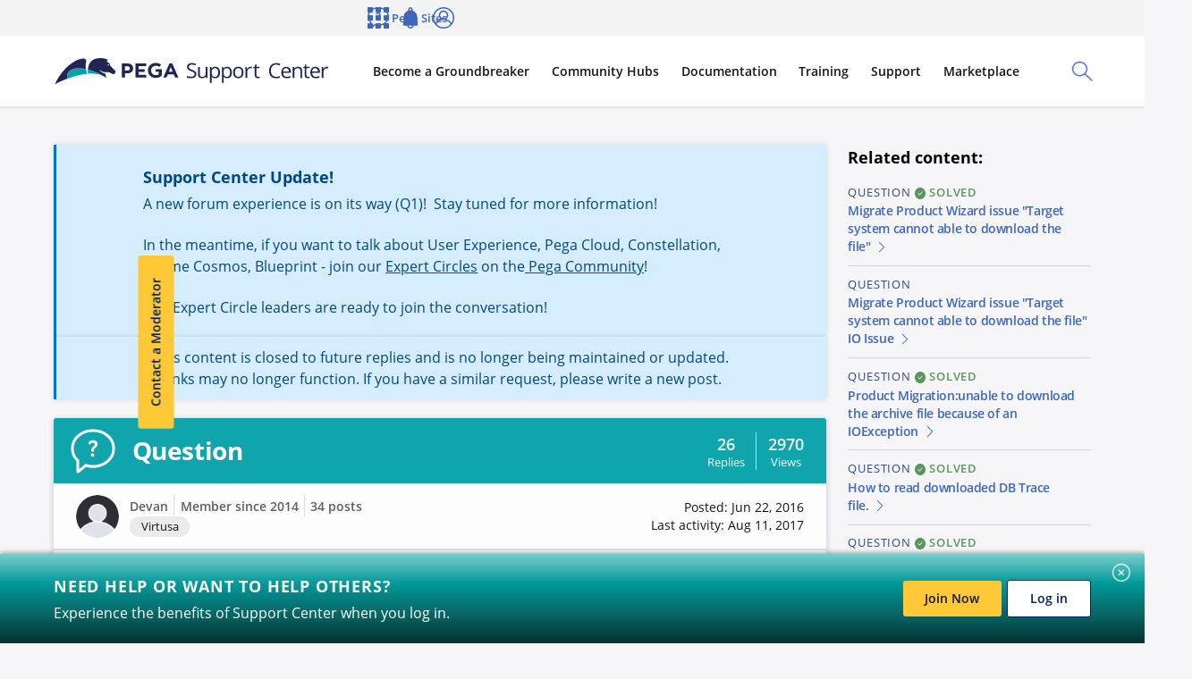

--- FILE ---
content_type: text/css
request_url: https://support.pega.com/sites/default/files/css/css_aTKBzppbRvE3_6nbW9CpevjthouFOP3raUNnkZ1ujZE.css?delta=2&language=en&theme=pegacc_theme&include=eJyNU1GSwyAIvVCMR-qgstGNEUdI29x-SdrdZqbbTH4QHk9AQGBGuaTyjV6oWc9sBVk6P2JIiqgrYBGXyY92p3eeAnJJtaLYnd6zLBn7IUmcXec5sl1F74Cxw7vkVEYb2lwh90-zq9BgaFCV-_S8kH4udXY5ccTQVRzg4iiLXYUZMjnIL_QypGIfoPlKd-SdSyJOqIVOlYq-gQ2EKRUjRNlB03MYMh7xt4wR_HgY1TW6MTYTsDb0IInKEf1ZLCM0H4-IESFge2O8deABZ7X9oj3IaJKn8ijZ-_e4nnIGR22rVK0i4MVMOk-FqJ28V0k35jx1_5qTN3RW6SR_XvsPVxD4nGGL6aCEjwyO0NCERjXQrXymSfLj8k-o38loaX9LrbpZF547XlhwstunuCa8sd1kr42fdQ2vc1iTTFR-AEosaoE
body_size: -340
content:
/* @license GPL-2.0-or-later https://www.drupal.org/licensing/faq */
.js-post-image-body img{height:auto;}


--- FILE ---
content_type: text/javascript
request_url: https://support.pega.com/sites/default/files/js/js_fGzLHPHKBkTNNjaYMSQHVnyZIGekilnAIjjV3YSKbgs.js?scope=footer&delta=0&language=en&theme=pegacc_theme&include=eJyVlNGWoyAMhl9I6u7V7ttwImSVFgmHxLbO02-ondbOtG73QgXyhSQ_QdjD2ToaR0zCbR1A8txAxCJW5ozc-sBjYLYSRizPLNBFbIAZxYa0RydU2r1u5uzP3z9-WZ5yJvXJioTU6z4S0WoY25GfnzgKjuoAZbYcBNlqbpN1A6QeG0ceOYWcUdrVeDeEfoj6yJ6bazmtL1OGuLtOTTebY8CT1uB40PT0teuAscGzxJAOn_x12vQwyZjb5dNk7EGThjhLcFo6VqGqu5EC7rDYO4rS1pfpI3UQ76tWBhyxCpwpVa0N-DEkI0Sxg6LfvlcVN_jLtoOG4k2q0ImxGI-5oAMJlLbwJU3DCMUNW-CA4FW5r8S6zDiO3N5Gu5UszKSGwqTyhQ_0JlKvtV9UvgFMU3GoFSYfPyOdsPtDZWzXEwu1ZdkVitEK5Q3yqOH8SoN_QLZgSEEurDavo4ItuGphM5K_1nmzxBPMbHmg08O6yhVkNiGJjqh2R-IIgg_QMja3fjKaASg269HhUR236Zq4oSOWEvQKPLKUq0FbnUMXoqbyxcxiCuZ4W_521E6FhU4vYK1cZ0lUhCoA6hKVN_1qoP9A1w32poden_AmP9UrAUfV-HWEPWlL4ln7VIwLxcW7sN_YS_xOO_UlwQMUNL5Q9nRKrzE9zsP8ZKvrxWLRAnj54yx_p_vKX-SWP6k
body_size: 181815
content:
/* @license MIT https://raw.githubusercontent.com/jquery/jquery/3.7.1/LICENSE.txt */
/*! jQuery v3.7.1 | (c) OpenJS Foundation and other contributors | jquery.org/license */
!function(e,t){"use strict";"object"==typeof module&&"object"==typeof module.exports?module.exports=e.document?t(e,!0):function(e){if(!e.document)throw new Error("jQuery requires a window with a document");return t(e)}:t(e)}("undefined"!=typeof window?window:this,function(ie,e){"use strict";var oe=[],r=Object.getPrototypeOf,ae=oe.slice,g=oe.flat?function(e){return oe.flat.call(e)}:function(e){return oe.concat.apply([],e)},s=oe.push,se=oe.indexOf,n={},i=n.toString,ue=n.hasOwnProperty,o=ue.toString,a=o.call(Object),le={},v=function(e){return"function"==typeof e&&"number"!=typeof e.nodeType&&"function"!=typeof e.item},y=function(e){return null!=e&&e===e.window},C=ie.document,u={type:!0,src:!0,nonce:!0,noModule:!0};function m(e,t,n){var r,i,o=(n=n||C).createElement("script");if(o.text=e,t)for(r in u)(i=t[r]||t.getAttribute&&t.getAttribute(r))&&o.setAttribute(r,i);n.head.appendChild(o).parentNode.removeChild(o)}function x(e){return null==e?e+"":"object"==typeof e||"function"==typeof e?n[i.call(e)]||"object":typeof e}var t="3.7.1",l=/HTML$/i,ce=function(e,t){return new ce.fn.init(e,t)};function c(e){var t=!!e&&"length"in e&&e.length,n=x(e);return!v(e)&&!y(e)&&("array"===n||0===t||"number"==typeof t&&0<t&&t-1 in e)}function fe(e,t){return e.nodeName&&e.nodeName.toLowerCase()===t.toLowerCase()}ce.fn=ce.prototype={jquery:t,constructor:ce,length:0,toArray:function(){return ae.call(this)},get:function(e){return null==e?ae.call(this):e<0?this[e+this.length]:this[e]},pushStack:function(e){var t=ce.merge(this.constructor(),e);return t.prevObject=this,t},each:function(e){return ce.each(this,e)},map:function(n){return this.pushStack(ce.map(this,function(e,t){return n.call(e,t,e)}))},slice:function(){return this.pushStack(ae.apply(this,arguments))},first:function(){return this.eq(0)},last:function(){return this.eq(-1)},even:function(){return this.pushStack(ce.grep(this,function(e,t){return(t+1)%2}))},odd:function(){return this.pushStack(ce.grep(this,function(e,t){return t%2}))},eq:function(e){var t=this.length,n=+e+(e<0?t:0);return this.pushStack(0<=n&&n<t?[this[n]]:[])},end:function(){return this.prevObject||this.constructor()},push:s,sort:oe.sort,splice:oe.splice},ce.extend=ce.fn.extend=function(){var e,t,n,r,i,o,a=arguments[0]||{},s=1,u=arguments.length,l=!1;for("boolean"==typeof a&&(l=a,a=arguments[s]||{},s++),"object"==typeof a||v(a)||(a={}),s===u&&(a=this,s--);s<u;s++)if(null!=(e=arguments[s]))for(t in e)r=e[t],"__proto__"!==t&&a!==r&&(l&&r&&(ce.isPlainObject(r)||(i=Array.isArray(r)))?(n=a[t],o=i&&!Array.isArray(n)?[]:i||ce.isPlainObject(n)?n:{},i=!1,a[t]=ce.extend(l,o,r)):void 0!==r&&(a[t]=r));return a},ce.extend({expando:"jQuery"+(t+Math.random()).replace(/\D/g,""),isReady:!0,error:function(e){throw new Error(e)},noop:function(){},isPlainObject:function(e){var t,n;return!(!e||"[object Object]"!==i.call(e))&&(!(t=r(e))||"function"==typeof(n=ue.call(t,"constructor")&&t.constructor)&&o.call(n)===a)},isEmptyObject:function(e){var t;for(t in e)return!1;return!0},globalEval:function(e,t,n){m(e,{nonce:t&&t.nonce},n)},each:function(e,t){var n,r=0;if(c(e)){for(n=e.length;r<n;r++)if(!1===t.call(e[r],r,e[r]))break}else for(r in e)if(!1===t.call(e[r],r,e[r]))break;return e},text:function(e){var t,n="",r=0,i=e.nodeType;if(!i)while(t=e[r++])n+=ce.text(t);return 1===i||11===i?e.textContent:9===i?e.documentElement.textContent:3===i||4===i?e.nodeValue:n},makeArray:function(e,t){var n=t||[];return null!=e&&(c(Object(e))?ce.merge(n,"string"==typeof e?[e]:e):s.call(n,e)),n},inArray:function(e,t,n){return null==t?-1:se.call(t,e,n)},isXMLDoc:function(e){var t=e&&e.namespaceURI,n=e&&(e.ownerDocument||e).documentElement;return!l.test(t||n&&n.nodeName||"HTML")},merge:function(e,t){for(var n=+t.length,r=0,i=e.length;r<n;r++)e[i++]=t[r];return e.length=i,e},grep:function(e,t,n){for(var r=[],i=0,o=e.length,a=!n;i<o;i++)!t(e[i],i)!==a&&r.push(e[i]);return r},map:function(e,t,n){var r,i,o=0,a=[];if(c(e))for(r=e.length;o<r;o++)null!=(i=t(e[o],o,n))&&a.push(i);else for(o in e)null!=(i=t(e[o],o,n))&&a.push(i);return g(a)},guid:1,support:le}),"function"==typeof Symbol&&(ce.fn[Symbol.iterator]=oe[Symbol.iterator]),ce.each("Boolean Number String Function Array Date RegExp Object Error Symbol".split(" "),function(e,t){n["[object "+t+"]"]=t.toLowerCase()});var pe=oe.pop,de=oe.sort,he=oe.splice,ge="[\\x20\\t\\r\\n\\f]",ve=new RegExp("^"+ge+"+|((?:^|[^\\\\])(?:\\\\.)*)"+ge+"+$","g");ce.contains=function(e,t){var n=t&&t.parentNode;return e===n||!(!n||1!==n.nodeType||!(e.contains?e.contains(n):e.compareDocumentPosition&&16&e.compareDocumentPosition(n)))};var f=/([\0-\x1f\x7f]|^-?\d)|^-$|[^\x80-\uFFFF\w-]/g;function p(e,t){return t?"\0"===e?"\ufffd":e.slice(0,-1)+"\\"+e.charCodeAt(e.length-1).toString(16)+" ":"\\"+e}ce.escapeSelector=function(e){return(e+"").replace(f,p)};var ye=C,me=s;!function(){var e,b,w,o,a,T,r,C,d,i,k=me,S=ce.expando,E=0,n=0,s=W(),c=W(),u=W(),h=W(),l=function(e,t){return e===t&&(a=!0),0},f="checked|selected|async|autofocus|autoplay|controls|defer|disabled|hidden|ismap|loop|multiple|open|readonly|required|scoped",t="(?:\\\\[\\da-fA-F]{1,6}"+ge+"?|\\\\[^\\r\\n\\f]|[\\w-]|[^\0-\\x7f])+",p="\\["+ge+"*("+t+")(?:"+ge+"*([*^$|!~]?=)"+ge+"*(?:'((?:\\\\.|[^\\\\'])*)'|\"((?:\\\\.|[^\\\\\"])*)\"|("+t+"))|)"+ge+"*\\]",g=":("+t+")(?:\\((('((?:\\\\.|[^\\\\'])*)'|\"((?:\\\\.|[^\\\\\"])*)\")|((?:\\\\.|[^\\\\()[\\]]|"+p+")*)|.*)\\)|)",v=new RegExp(ge+"+","g"),y=new RegExp("^"+ge+"*,"+ge+"*"),m=new RegExp("^"+ge+"*([>+~]|"+ge+")"+ge+"*"),x=new RegExp(ge+"|>"),j=new RegExp(g),A=new RegExp("^"+t+"$"),D={ID:new RegExp("^#("+t+")"),CLASS:new RegExp("^\\.("+t+")"),TAG:new RegExp("^("+t+"|[*])"),ATTR:new RegExp("^"+p),PSEUDO:new RegExp("^"+g),CHILD:new RegExp("^:(only|first|last|nth|nth-last)-(child|of-type)(?:\\("+ge+"*(even|odd|(([+-]|)(\\d*)n|)"+ge+"*(?:([+-]|)"+ge+"*(\\d+)|))"+ge+"*\\)|)","i"),bool:new RegExp("^(?:"+f+")$","i"),needsContext:new RegExp("^"+ge+"*[>+~]|:(even|odd|eq|gt|lt|nth|first|last)(?:\\("+ge+"*((?:-\\d)?\\d*)"+ge+"*\\)|)(?=[^-]|$)","i")},N=/^(?:input|select|textarea|button)$/i,q=/^h\d$/i,L=/^(?:#([\w-]+)|(\w+)|\.([\w-]+))$/,H=/[+~]/,O=new RegExp("\\\\[\\da-fA-F]{1,6}"+ge+"?|\\\\([^\\r\\n\\f])","g"),P=function(e,t){var n="0x"+e.slice(1)-65536;return t||(n<0?String.fromCharCode(n+65536):String.fromCharCode(n>>10|55296,1023&n|56320))},M=function(){V()},R=J(function(e){return!0===e.disabled&&fe(e,"fieldset")},{dir:"parentNode",next:"legend"});try{k.apply(oe=ae.call(ye.childNodes),ye.childNodes),oe[ye.childNodes.length].nodeType}catch(e){k={apply:function(e,t){me.apply(e,ae.call(t))},call:function(e){me.apply(e,ae.call(arguments,1))}}}function I(t,e,n,r){var i,o,a,s,u,l,c,f=e&&e.ownerDocument,p=e?e.nodeType:9;if(n=n||[],"string"!=typeof t||!t||1!==p&&9!==p&&11!==p)return n;if(!r&&(V(e),e=e||T,C)){if(11!==p&&(u=L.exec(t)))if(i=u[1]){if(9===p){if(!(a=e.getElementById(i)))return n;if(a.id===i)return k.call(n,a),n}else if(f&&(a=f.getElementById(i))&&I.contains(e,a)&&a.id===i)return k.call(n,a),n}else{if(u[2])return k.apply(n,e.getElementsByTagName(t)),n;if((i=u[3])&&e.getElementsByClassName)return k.apply(n,e.getElementsByClassName(i)),n}if(!(h[t+" "]||d&&d.test(t))){if(c=t,f=e,1===p&&(x.test(t)||m.test(t))){(f=H.test(t)&&U(e.parentNode)||e)==e&&le.scope||((s=e.getAttribute("id"))?s=ce.escapeSelector(s):e.setAttribute("id",s=S)),o=(l=Y(t)).length;while(o--)l[o]=(s?"#"+s:":scope")+" "+Q(l[o]);c=l.join(",")}try{return k.apply(n,f.querySelectorAll(c)),n}catch(e){h(t,!0)}finally{s===S&&e.removeAttribute("id")}}}return re(t.replace(ve,"$1"),e,n,r)}function W(){var r=[];return function e(t,n){return r.push(t+" ")>b.cacheLength&&delete e[r.shift()],e[t+" "]=n}}function F(e){return e[S]=!0,e}function $(e){var t=T.createElement("fieldset");try{return!!e(t)}catch(e){return!1}finally{t.parentNode&&t.parentNode.removeChild(t),t=null}}function B(t){return function(e){return fe(e,"input")&&e.type===t}}function _(t){return function(e){return(fe(e,"input")||fe(e,"button"))&&e.type===t}}function z(t){return function(e){return"form"in e?e.parentNode&&!1===e.disabled?"label"in e?"label"in e.parentNode?e.parentNode.disabled===t:e.disabled===t:e.isDisabled===t||e.isDisabled!==!t&&R(e)===t:e.disabled===t:"label"in e&&e.disabled===t}}function X(a){return F(function(o){return o=+o,F(function(e,t){var n,r=a([],e.length,o),i=r.length;while(i--)e[n=r[i]]&&(e[n]=!(t[n]=e[n]))})})}function U(e){return e&&"undefined"!=typeof e.getElementsByTagName&&e}function V(e){var t,n=e?e.ownerDocument||e:ye;return n!=T&&9===n.nodeType&&n.documentElement&&(r=(T=n).documentElement,C=!ce.isXMLDoc(T),i=r.matches||r.webkitMatchesSelector||r.msMatchesSelector,r.msMatchesSelector&&ye!=T&&(t=T.defaultView)&&t.top!==t&&t.addEventListener("unload",M),le.getById=$(function(e){return r.appendChild(e).id=ce.expando,!T.getElementsByName||!T.getElementsByName(ce.expando).length}),le.disconnectedMatch=$(function(e){return i.call(e,"*")}),le.scope=$(function(){return T.querySelectorAll(":scope")}),le.cssHas=$(function(){try{return T.querySelector(":has(*,:jqfake)"),!1}catch(e){return!0}}),le.getById?(b.filter.ID=function(e){var t=e.replace(O,P);return function(e){return e.getAttribute("id")===t}},b.find.ID=function(e,t){if("undefined"!=typeof t.getElementById&&C){var n=t.getElementById(e);return n?[n]:[]}}):(b.filter.ID=function(e){var n=e.replace(O,P);return function(e){var t="undefined"!=typeof e.getAttributeNode&&e.getAttributeNode("id");return t&&t.value===n}},b.find.ID=function(e,t){if("undefined"!=typeof t.getElementById&&C){var n,r,i,o=t.getElementById(e);if(o){if((n=o.getAttributeNode("id"))&&n.value===e)return[o];i=t.getElementsByName(e),r=0;while(o=i[r++])if((n=o.getAttributeNode("id"))&&n.value===e)return[o]}return[]}}),b.find.TAG=function(e,t){return"undefined"!=typeof t.getElementsByTagName?t.getElementsByTagName(e):t.querySelectorAll(e)},b.find.CLASS=function(e,t){if("undefined"!=typeof t.getElementsByClassName&&C)return t.getElementsByClassName(e)},d=[],$(function(e){var t;r.appendChild(e).innerHTML="<a id='"+S+"' href='' disabled='disabled'></a><select id='"+S+"-\r\\' disabled='disabled'><option selected=''></option></select>",e.querySelectorAll("[selected]").length||d.push("\\["+ge+"*(?:value|"+f+")"),e.querySelectorAll("[id~="+S+"-]").length||d.push("~="),e.querySelectorAll("a#"+S+"+*").length||d.push(".#.+[+~]"),e.querySelectorAll(":checked").length||d.push(":checked"),(t=T.createElement("input")).setAttribute("type","hidden"),e.appendChild(t).setAttribute("name","D"),r.appendChild(e).disabled=!0,2!==e.querySelectorAll(":disabled").length&&d.push(":enabled",":disabled"),(t=T.createElement("input")).setAttribute("name",""),e.appendChild(t),e.querySelectorAll("[name='']").length||d.push("\\["+ge+"*name"+ge+"*="+ge+"*(?:''|\"\")")}),le.cssHas||d.push(":has"),d=d.length&&new RegExp(d.join("|")),l=function(e,t){if(e===t)return a=!0,0;var n=!e.compareDocumentPosition-!t.compareDocumentPosition;return n||(1&(n=(e.ownerDocument||e)==(t.ownerDocument||t)?e.compareDocumentPosition(t):1)||!le.sortDetached&&t.compareDocumentPosition(e)===n?e===T||e.ownerDocument==ye&&I.contains(ye,e)?-1:t===T||t.ownerDocument==ye&&I.contains(ye,t)?1:o?se.call(o,e)-se.call(o,t):0:4&n?-1:1)}),T}for(e in I.matches=function(e,t){return I(e,null,null,t)},I.matchesSelector=function(e,t){if(V(e),C&&!h[t+" "]&&(!d||!d.test(t)))try{var n=i.call(e,t);if(n||le.disconnectedMatch||e.document&&11!==e.document.nodeType)return n}catch(e){h(t,!0)}return 0<I(t,T,null,[e]).length},I.contains=function(e,t){return(e.ownerDocument||e)!=T&&V(e),ce.contains(e,t)},I.attr=function(e,t){(e.ownerDocument||e)!=T&&V(e);var n=b.attrHandle[t.toLowerCase()],r=n&&ue.call(b.attrHandle,t.toLowerCase())?n(e,t,!C):void 0;return void 0!==r?r:e.getAttribute(t)},I.error=function(e){throw new Error("Syntax error, unrecognized expression: "+e)},ce.uniqueSort=function(e){var t,n=[],r=0,i=0;if(a=!le.sortStable,o=!le.sortStable&&ae.call(e,0),de.call(e,l),a){while(t=e[i++])t===e[i]&&(r=n.push(i));while(r--)he.call(e,n[r],1)}return o=null,e},ce.fn.uniqueSort=function(){return this.pushStack(ce.uniqueSort(ae.apply(this)))},(b=ce.expr={cacheLength:50,createPseudo:F,match:D,attrHandle:{},find:{},relative:{">":{dir:"parentNode",first:!0}," ":{dir:"parentNode"},"+":{dir:"previousSibling",first:!0},"~":{dir:"previousSibling"}},preFilter:{ATTR:function(e){return e[1]=e[1].replace(O,P),e[3]=(e[3]||e[4]||e[5]||"").replace(O,P),"~="===e[2]&&(e[3]=" "+e[3]+" "),e.slice(0,4)},CHILD:function(e){return e[1]=e[1].toLowerCase(),"nth"===e[1].slice(0,3)?(e[3]||I.error(e[0]),e[4]=+(e[4]?e[5]+(e[6]||1):2*("even"===e[3]||"odd"===e[3])),e[5]=+(e[7]+e[8]||"odd"===e[3])):e[3]&&I.error(e[0]),e},PSEUDO:function(e){var t,n=!e[6]&&e[2];return D.CHILD.test(e[0])?null:(e[3]?e[2]=e[4]||e[5]||"":n&&j.test(n)&&(t=Y(n,!0))&&(t=n.indexOf(")",n.length-t)-n.length)&&(e[0]=e[0].slice(0,t),e[2]=n.slice(0,t)),e.slice(0,3))}},filter:{TAG:function(e){var t=e.replace(O,P).toLowerCase();return"*"===e?function(){return!0}:function(e){return fe(e,t)}},CLASS:function(e){var t=s[e+" "];return t||(t=new RegExp("(^|"+ge+")"+e+"("+ge+"|$)"))&&s(e,function(e){return t.test("string"==typeof e.className&&e.className||"undefined"!=typeof e.getAttribute&&e.getAttribute("class")||"")})},ATTR:function(n,r,i){return function(e){var t=I.attr(e,n);return null==t?"!="===r:!r||(t+="","="===r?t===i:"!="===r?t!==i:"^="===r?i&&0===t.indexOf(i):"*="===r?i&&-1<t.indexOf(i):"$="===r?i&&t.slice(-i.length)===i:"~="===r?-1<(" "+t.replace(v," ")+" ").indexOf(i):"|="===r&&(t===i||t.slice(0,i.length+1)===i+"-"))}},CHILD:function(d,e,t,h,g){var v="nth"!==d.slice(0,3),y="last"!==d.slice(-4),m="of-type"===e;return 1===h&&0===g?function(e){return!!e.parentNode}:function(e,t,n){var r,i,o,a,s,u=v!==y?"nextSibling":"previousSibling",l=e.parentNode,c=m&&e.nodeName.toLowerCase(),f=!n&&!m,p=!1;if(l){if(v){while(u){o=e;while(o=o[u])if(m?fe(o,c):1===o.nodeType)return!1;s=u="only"===d&&!s&&"nextSibling"}return!0}if(s=[y?l.firstChild:l.lastChild],y&&f){p=(a=(r=(i=l[S]||(l[S]={}))[d]||[])[0]===E&&r[1])&&r[2],o=a&&l.childNodes[a];while(o=++a&&o&&o[u]||(p=a=0)||s.pop())if(1===o.nodeType&&++p&&o===e){i[d]=[E,a,p];break}}else if(f&&(p=a=(r=(i=e[S]||(e[S]={}))[d]||[])[0]===E&&r[1]),!1===p)while(o=++a&&o&&o[u]||(p=a=0)||s.pop())if((m?fe(o,c):1===o.nodeType)&&++p&&(f&&((i=o[S]||(o[S]={}))[d]=[E,p]),o===e))break;return(p-=g)===h||p%h==0&&0<=p/h}}},PSEUDO:function(e,o){var t,a=b.pseudos[e]||b.setFilters[e.toLowerCase()]||I.error("unsupported pseudo: "+e);return a[S]?a(o):1<a.length?(t=[e,e,"",o],b.setFilters.hasOwnProperty(e.toLowerCase())?F(function(e,t){var n,r=a(e,o),i=r.length;while(i--)e[n=se.call(e,r[i])]=!(t[n]=r[i])}):function(e){return a(e,0,t)}):a}},pseudos:{not:F(function(e){var r=[],i=[],s=ne(e.replace(ve,"$1"));return s[S]?F(function(e,t,n,r){var i,o=s(e,null,r,[]),a=e.length;while(a--)(i=o[a])&&(e[a]=!(t[a]=i))}):function(e,t,n){return r[0]=e,s(r,null,n,i),r[0]=null,!i.pop()}}),has:F(function(t){return function(e){return 0<I(t,e).length}}),contains:F(function(t){return t=t.replace(O,P),function(e){return-1<(e.textContent||ce.text(e)).indexOf(t)}}),lang:F(function(n){return A.test(n||"")||I.error("unsupported lang: "+n),n=n.replace(O,P).toLowerCase(),function(e){var t;do{if(t=C?e.lang:e.getAttribute("xml:lang")||e.getAttribute("lang"))return(t=t.toLowerCase())===n||0===t.indexOf(n+"-")}while((e=e.parentNode)&&1===e.nodeType);return!1}}),target:function(e){var t=ie.location&&ie.location.hash;return t&&t.slice(1)===e.id},root:function(e){return e===r},focus:function(e){return e===function(){try{return T.activeElement}catch(e){}}()&&T.hasFocus()&&!!(e.type||e.href||~e.tabIndex)},enabled:z(!1),disabled:z(!0),checked:function(e){return fe(e,"input")&&!!e.checked||fe(e,"option")&&!!e.selected},selected:function(e){return e.parentNode&&e.parentNode.selectedIndex,!0===e.selected},empty:function(e){for(e=e.firstChild;e;e=e.nextSibling)if(e.nodeType<6)return!1;return!0},parent:function(e){return!b.pseudos.empty(e)},header:function(e){return q.test(e.nodeName)},input:function(e){return N.test(e.nodeName)},button:function(e){return fe(e,"input")&&"button"===e.type||fe(e,"button")},text:function(e){var t;return fe(e,"input")&&"text"===e.type&&(null==(t=e.getAttribute("type"))||"text"===t.toLowerCase())},first:X(function(){return[0]}),last:X(function(e,t){return[t-1]}),eq:X(function(e,t,n){return[n<0?n+t:n]}),even:X(function(e,t){for(var n=0;n<t;n+=2)e.push(n);return e}),odd:X(function(e,t){for(var n=1;n<t;n+=2)e.push(n);return e}),lt:X(function(e,t,n){var r;for(r=n<0?n+t:t<n?t:n;0<=--r;)e.push(r);return e}),gt:X(function(e,t,n){for(var r=n<0?n+t:n;++r<t;)e.push(r);return e})}}).pseudos.nth=b.pseudos.eq,{radio:!0,checkbox:!0,file:!0,password:!0,image:!0})b.pseudos[e]=B(e);for(e in{submit:!0,reset:!0})b.pseudos[e]=_(e);function G(){}function Y(e,t){var n,r,i,o,a,s,u,l=c[e+" "];if(l)return t?0:l.slice(0);a=e,s=[],u=b.preFilter;while(a){for(o in n&&!(r=y.exec(a))||(r&&(a=a.slice(r[0].length)||a),s.push(i=[])),n=!1,(r=m.exec(a))&&(n=r.shift(),i.push({value:n,type:r[0].replace(ve," ")}),a=a.slice(n.length)),b.filter)!(r=D[o].exec(a))||u[o]&&!(r=u[o](r))||(n=r.shift(),i.push({value:n,type:o,matches:r}),a=a.slice(n.length));if(!n)break}return t?a.length:a?I.error(e):c(e,s).slice(0)}function Q(e){for(var t=0,n=e.length,r="";t<n;t++)r+=e[t].value;return r}function J(a,e,t){var s=e.dir,u=e.next,l=u||s,c=t&&"parentNode"===l,f=n++;return e.first?function(e,t,n){while(e=e[s])if(1===e.nodeType||c)return a(e,t,n);return!1}:function(e,t,n){var r,i,o=[E,f];if(n){while(e=e[s])if((1===e.nodeType||c)&&a(e,t,n))return!0}else while(e=e[s])if(1===e.nodeType||c)if(i=e[S]||(e[S]={}),u&&fe(e,u))e=e[s]||e;else{if((r=i[l])&&r[0]===E&&r[1]===f)return o[2]=r[2];if((i[l]=o)[2]=a(e,t,n))return!0}return!1}}function K(i){return 1<i.length?function(e,t,n){var r=i.length;while(r--)if(!i[r](e,t,n))return!1;return!0}:i[0]}function Z(e,t,n,r,i){for(var o,a=[],s=0,u=e.length,l=null!=t;s<u;s++)(o=e[s])&&(n&&!n(o,r,i)||(a.push(o),l&&t.push(s)));return a}function ee(d,h,g,v,y,e){return v&&!v[S]&&(v=ee(v)),y&&!y[S]&&(y=ee(y,e)),F(function(e,t,n,r){var i,o,a,s,u=[],l=[],c=t.length,f=e||function(e,t,n){for(var r=0,i=t.length;r<i;r++)I(e,t[r],n);return n}(h||"*",n.nodeType?[n]:n,[]),p=!d||!e&&h?f:Z(f,u,d,n,r);if(g?g(p,s=y||(e?d:c||v)?[]:t,n,r):s=p,v){i=Z(s,l),v(i,[],n,r),o=i.length;while(o--)(a=i[o])&&(s[l[o]]=!(p[l[o]]=a))}if(e){if(y||d){if(y){i=[],o=s.length;while(o--)(a=s[o])&&i.push(p[o]=a);y(null,s=[],i,r)}o=s.length;while(o--)(a=s[o])&&-1<(i=y?se.call(e,a):u[o])&&(e[i]=!(t[i]=a))}}else s=Z(s===t?s.splice(c,s.length):s),y?y(null,t,s,r):k.apply(t,s)})}function te(e){for(var i,t,n,r=e.length,o=b.relative[e[0].type],a=o||b.relative[" "],s=o?1:0,u=J(function(e){return e===i},a,!0),l=J(function(e){return-1<se.call(i,e)},a,!0),c=[function(e,t,n){var r=!o&&(n||t!=w)||((i=t).nodeType?u(e,t,n):l(e,t,n));return i=null,r}];s<r;s++)if(t=b.relative[e[s].type])c=[J(K(c),t)];else{if((t=b.filter[e[s].type].apply(null,e[s].matches))[S]){for(n=++s;n<r;n++)if(b.relative[e[n].type])break;return ee(1<s&&K(c),1<s&&Q(e.slice(0,s-1).concat({value:" "===e[s-2].type?"*":""})).replace(ve,"$1"),t,s<n&&te(e.slice(s,n)),n<r&&te(e=e.slice(n)),n<r&&Q(e))}c.push(t)}return K(c)}function ne(e,t){var n,v,y,m,x,r,i=[],o=[],a=u[e+" "];if(!a){t||(t=Y(e)),n=t.length;while(n--)(a=te(t[n]))[S]?i.push(a):o.push(a);(a=u(e,(v=o,m=0<(y=i).length,x=0<v.length,r=function(e,t,n,r,i){var o,a,s,u=0,l="0",c=e&&[],f=[],p=w,d=e||x&&b.find.TAG("*",i),h=E+=null==p?1:Math.random()||.1,g=d.length;for(i&&(w=t==T||t||i);l!==g&&null!=(o=d[l]);l++){if(x&&o){a=0,t||o.ownerDocument==T||(V(o),n=!C);while(s=v[a++])if(s(o,t||T,n)){k.call(r,o);break}i&&(E=h)}m&&((o=!s&&o)&&u--,e&&c.push(o))}if(u+=l,m&&l!==u){a=0;while(s=y[a++])s(c,f,t,n);if(e){if(0<u)while(l--)c[l]||f[l]||(f[l]=pe.call(r));f=Z(f)}k.apply(r,f),i&&!e&&0<f.length&&1<u+y.length&&ce.uniqueSort(r)}return i&&(E=h,w=p),c},m?F(r):r))).selector=e}return a}function re(e,t,n,r){var i,o,a,s,u,l="function"==typeof e&&e,c=!r&&Y(e=l.selector||e);if(n=n||[],1===c.length){if(2<(o=c[0]=c[0].slice(0)).length&&"ID"===(a=o[0]).type&&9===t.nodeType&&C&&b.relative[o[1].type]){if(!(t=(b.find.ID(a.matches[0].replace(O,P),t)||[])[0]))return n;l&&(t=t.parentNode),e=e.slice(o.shift().value.length)}i=D.needsContext.test(e)?0:o.length;while(i--){if(a=o[i],b.relative[s=a.type])break;if((u=b.find[s])&&(r=u(a.matches[0].replace(O,P),H.test(o[0].type)&&U(t.parentNode)||t))){if(o.splice(i,1),!(e=r.length&&Q(o)))return k.apply(n,r),n;break}}}return(l||ne(e,c))(r,t,!C,n,!t||H.test(e)&&U(t.parentNode)||t),n}G.prototype=b.filters=b.pseudos,b.setFilters=new G,le.sortStable=S.split("").sort(l).join("")===S,V(),le.sortDetached=$(function(e){return 1&e.compareDocumentPosition(T.createElement("fieldset"))}),ce.find=I,ce.expr[":"]=ce.expr.pseudos,ce.unique=ce.uniqueSort,I.compile=ne,I.select=re,I.setDocument=V,I.tokenize=Y,I.escape=ce.escapeSelector,I.getText=ce.text,I.isXML=ce.isXMLDoc,I.selectors=ce.expr,I.support=ce.support,I.uniqueSort=ce.uniqueSort}();var d=function(e,t,n){var r=[],i=void 0!==n;while((e=e[t])&&9!==e.nodeType)if(1===e.nodeType){if(i&&ce(e).is(n))break;r.push(e)}return r},h=function(e,t){for(var n=[];e;e=e.nextSibling)1===e.nodeType&&e!==t&&n.push(e);return n},b=ce.expr.match.needsContext,w=/^<([a-z][^\/\0>:\x20\t\r\n\f]*)[\x20\t\r\n\f]*\/?>(?:<\/\1>|)$/i;function T(e,n,r){return v(n)?ce.grep(e,function(e,t){return!!n.call(e,t,e)!==r}):n.nodeType?ce.grep(e,function(e){return e===n!==r}):"string"!=typeof n?ce.grep(e,function(e){return-1<se.call(n,e)!==r}):ce.filter(n,e,r)}ce.filter=function(e,t,n){var r=t[0];return n&&(e=":not("+e+")"),1===t.length&&1===r.nodeType?ce.find.matchesSelector(r,e)?[r]:[]:ce.find.matches(e,ce.grep(t,function(e){return 1===e.nodeType}))},ce.fn.extend({find:function(e){var t,n,r=this.length,i=this;if("string"!=typeof e)return this.pushStack(ce(e).filter(function(){for(t=0;t<r;t++)if(ce.contains(i[t],this))return!0}));for(n=this.pushStack([]),t=0;t<r;t++)ce.find(e,i[t],n);return 1<r?ce.uniqueSort(n):n},filter:function(e){return this.pushStack(T(this,e||[],!1))},not:function(e){return this.pushStack(T(this,e||[],!0))},is:function(e){return!!T(this,"string"==typeof e&&b.test(e)?ce(e):e||[],!1).length}});var k,S=/^(?:\s*(<[\w\W]+>)[^>]*|#([\w-]+))$/;(ce.fn.init=function(e,t,n){var r,i;if(!e)return this;if(n=n||k,"string"==typeof e){if(!(r="<"===e[0]&&">"===e[e.length-1]&&3<=e.length?[null,e,null]:S.exec(e))||!r[1]&&t)return!t||t.jquery?(t||n).find(e):this.constructor(t).find(e);if(r[1]){if(t=t instanceof ce?t[0]:t,ce.merge(this,ce.parseHTML(r[1],t&&t.nodeType?t.ownerDocument||t:C,!0)),w.test(r[1])&&ce.isPlainObject(t))for(r in t)v(this[r])?this[r](t[r]):this.attr(r,t[r]);return this}return(i=C.getElementById(r[2]))&&(this[0]=i,this.length=1),this}return e.nodeType?(this[0]=e,this.length=1,this):v(e)?void 0!==n.ready?n.ready(e):e(ce):ce.makeArray(e,this)}).prototype=ce.fn,k=ce(C);var E=/^(?:parents|prev(?:Until|All))/,j={children:!0,contents:!0,next:!0,prev:!0};function A(e,t){while((e=e[t])&&1!==e.nodeType);return e}ce.fn.extend({has:function(e){var t=ce(e,this),n=t.length;return this.filter(function(){for(var e=0;e<n;e++)if(ce.contains(this,t[e]))return!0})},closest:function(e,t){var n,r=0,i=this.length,o=[],a="string"!=typeof e&&ce(e);if(!b.test(e))for(;r<i;r++)for(n=this[r];n&&n!==t;n=n.parentNode)if(n.nodeType<11&&(a?-1<a.index(n):1===n.nodeType&&ce.find.matchesSelector(n,e))){o.push(n);break}return this.pushStack(1<o.length?ce.uniqueSort(o):o)},index:function(e){return e?"string"==typeof e?se.call(ce(e),this[0]):se.call(this,e.jquery?e[0]:e):this[0]&&this[0].parentNode?this.first().prevAll().length:-1},add:function(e,t){return this.pushStack(ce.uniqueSort(ce.merge(this.get(),ce(e,t))))},addBack:function(e){return this.add(null==e?this.prevObject:this.prevObject.filter(e))}}),ce.each({parent:function(e){var t=e.parentNode;return t&&11!==t.nodeType?t:null},parents:function(e){return d(e,"parentNode")},parentsUntil:function(e,t,n){return d(e,"parentNode",n)},next:function(e){return A(e,"nextSibling")},prev:function(e){return A(e,"previousSibling")},nextAll:function(e){return d(e,"nextSibling")},prevAll:function(e){return d(e,"previousSibling")},nextUntil:function(e,t,n){return d(e,"nextSibling",n)},prevUntil:function(e,t,n){return d(e,"previousSibling",n)},siblings:function(e){return h((e.parentNode||{}).firstChild,e)},children:function(e){return h(e.firstChild)},contents:function(e){return null!=e.contentDocument&&r(e.contentDocument)?e.contentDocument:(fe(e,"template")&&(e=e.content||e),ce.merge([],e.childNodes))}},function(r,i){ce.fn[r]=function(e,t){var n=ce.map(this,i,e);return"Until"!==r.slice(-5)&&(t=e),t&&"string"==typeof t&&(n=ce.filter(t,n)),1<this.length&&(j[r]||ce.uniqueSort(n),E.test(r)&&n.reverse()),this.pushStack(n)}});var D=/[^\x20\t\r\n\f]+/g;function N(e){return e}function q(e){throw e}function L(e,t,n,r){var i;try{e&&v(i=e.promise)?i.call(e).done(t).fail(n):e&&v(i=e.then)?i.call(e,t,n):t.apply(void 0,[e].slice(r))}catch(e){n.apply(void 0,[e])}}ce.Callbacks=function(r){var e,n;r="string"==typeof r?(e=r,n={},ce.each(e.match(D)||[],function(e,t){n[t]=!0}),n):ce.extend({},r);var i,t,o,a,s=[],u=[],l=-1,c=function(){for(a=a||r.once,o=i=!0;u.length;l=-1){t=u.shift();while(++l<s.length)!1===s[l].apply(t[0],t[1])&&r.stopOnFalse&&(l=s.length,t=!1)}r.memory||(t=!1),i=!1,a&&(s=t?[]:"")},f={add:function(){return s&&(t&&!i&&(l=s.length-1,u.push(t)),function n(e){ce.each(e,function(e,t){v(t)?r.unique&&f.has(t)||s.push(t):t&&t.length&&"string"!==x(t)&&n(t)})}(arguments),t&&!i&&c()),this},remove:function(){return ce.each(arguments,function(e,t){var n;while(-1<(n=ce.inArray(t,s,n)))s.splice(n,1),n<=l&&l--}),this},has:function(e){return e?-1<ce.inArray(e,s):0<s.length},empty:function(){return s&&(s=[]),this},disable:function(){return a=u=[],s=t="",this},disabled:function(){return!s},lock:function(){return a=u=[],t||i||(s=t=""),this},locked:function(){return!!a},fireWith:function(e,t){return a||(t=[e,(t=t||[]).slice?t.slice():t],u.push(t),i||c()),this},fire:function(){return f.fireWith(this,arguments),this},fired:function(){return!!o}};return f},ce.extend({Deferred:function(e){var o=[["notify","progress",ce.Callbacks("memory"),ce.Callbacks("memory"),2],["resolve","done",ce.Callbacks("once memory"),ce.Callbacks("once memory"),0,"resolved"],["reject","fail",ce.Callbacks("once memory"),ce.Callbacks("once memory"),1,"rejected"]],i="pending",a={state:function(){return i},always:function(){return s.done(arguments).fail(arguments),this},"catch":function(e){return a.then(null,e)},pipe:function(){var i=arguments;return ce.Deferred(function(r){ce.each(o,function(e,t){var n=v(i[t[4]])&&i[t[4]];s[t[1]](function(){var e=n&&n.apply(this,arguments);e&&v(e.promise)?e.promise().progress(r.notify).done(r.resolve).fail(r.reject):r[t[0]+"With"](this,n?[e]:arguments)})}),i=null}).promise()},then:function(t,n,r){var u=0;function l(i,o,a,s){return function(){var n=this,r=arguments,e=function(){var e,t;if(!(i<u)){if((e=a.apply(n,r))===o.promise())throw new TypeError("Thenable self-resolution");t=e&&("object"==typeof e||"function"==typeof e)&&e.then,v(t)?s?t.call(e,l(u,o,N,s),l(u,o,q,s)):(u++,t.call(e,l(u,o,N,s),l(u,o,q,s),l(u,o,N,o.notifyWith))):(a!==N&&(n=void 0,r=[e]),(s||o.resolveWith)(n,r))}},t=s?e:function(){try{e()}catch(e){ce.Deferred.exceptionHook&&ce.Deferred.exceptionHook(e,t.error),u<=i+1&&(a!==q&&(n=void 0,r=[e]),o.rejectWith(n,r))}};i?t():(ce.Deferred.getErrorHook?t.error=ce.Deferred.getErrorHook():ce.Deferred.getStackHook&&(t.error=ce.Deferred.getStackHook()),ie.setTimeout(t))}}return ce.Deferred(function(e){o[0][3].add(l(0,e,v(r)?r:N,e.notifyWith)),o[1][3].add(l(0,e,v(t)?t:N)),o[2][3].add(l(0,e,v(n)?n:q))}).promise()},promise:function(e){return null!=e?ce.extend(e,a):a}},s={};return ce.each(o,function(e,t){var n=t[2],r=t[5];a[t[1]]=n.add,r&&n.add(function(){i=r},o[3-e][2].disable,o[3-e][3].disable,o[0][2].lock,o[0][3].lock),n.add(t[3].fire),s[t[0]]=function(){return s[t[0]+"With"](this===s?void 0:this,arguments),this},s[t[0]+"With"]=n.fireWith}),a.promise(s),e&&e.call(s,s),s},when:function(e){var n=arguments.length,t=n,r=Array(t),i=ae.call(arguments),o=ce.Deferred(),a=function(t){return function(e){r[t]=this,i[t]=1<arguments.length?ae.call(arguments):e,--n||o.resolveWith(r,i)}};if(n<=1&&(L(e,o.done(a(t)).resolve,o.reject,!n),"pending"===o.state()||v(i[t]&&i[t].then)))return o.then();while(t--)L(i[t],a(t),o.reject);return o.promise()}});var H=/^(Eval|Internal|Range|Reference|Syntax|Type|URI)Error$/;ce.Deferred.exceptionHook=function(e,t){ie.console&&ie.console.warn&&e&&H.test(e.name)&&ie.console.warn("jQuery.Deferred exception: "+e.message,e.stack,t)},ce.readyException=function(e){ie.setTimeout(function(){throw e})};var O=ce.Deferred();function P(){C.removeEventListener("DOMContentLoaded",P),ie.removeEventListener("load",P),ce.ready()}ce.fn.ready=function(e){return O.then(e)["catch"](function(e){ce.readyException(e)}),this},ce.extend({isReady:!1,readyWait:1,ready:function(e){(!0===e?--ce.readyWait:ce.isReady)||(ce.isReady=!0)!==e&&0<--ce.readyWait||O.resolveWith(C,[ce])}}),ce.ready.then=O.then,"complete"===C.readyState||"loading"!==C.readyState&&!C.documentElement.doScroll?ie.setTimeout(ce.ready):(C.addEventListener("DOMContentLoaded",P),ie.addEventListener("load",P));var M=function(e,t,n,r,i,o,a){var s=0,u=e.length,l=null==n;if("object"===x(n))for(s in i=!0,n)M(e,t,s,n[s],!0,o,a);else if(void 0!==r&&(i=!0,v(r)||(a=!0),l&&(a?(t.call(e,r),t=null):(l=t,t=function(e,t,n){return l.call(ce(e),n)})),t))for(;s<u;s++)t(e[s],n,a?r:r.call(e[s],s,t(e[s],n)));return i?e:l?t.call(e):u?t(e[0],n):o},R=/^-ms-/,I=/-([a-z])/g;function W(e,t){return t.toUpperCase()}function F(e){return e.replace(R,"ms-").replace(I,W)}var $=function(e){return 1===e.nodeType||9===e.nodeType||!+e.nodeType};function B(){this.expando=ce.expando+B.uid++}B.uid=1,B.prototype={cache:function(e){var t=e[this.expando];return t||(t={},$(e)&&(e.nodeType?e[this.expando]=t:Object.defineProperty(e,this.expando,{value:t,configurable:!0}))),t},set:function(e,t,n){var r,i=this.cache(e);if("string"==typeof t)i[F(t)]=n;else for(r in t)i[F(r)]=t[r];return i},get:function(e,t){return void 0===t?this.cache(e):e[this.expando]&&e[this.expando][F(t)]},access:function(e,t,n){return void 0===t||t&&"string"==typeof t&&void 0===n?this.get(e,t):(this.set(e,t,n),void 0!==n?n:t)},remove:function(e,t){var n,r=e[this.expando];if(void 0!==r){if(void 0!==t){n=(t=Array.isArray(t)?t.map(F):(t=F(t))in r?[t]:t.match(D)||[]).length;while(n--)delete r[t[n]]}(void 0===t||ce.isEmptyObject(r))&&(e.nodeType?e[this.expando]=void 0:delete e[this.expando])}},hasData:function(e){var t=e[this.expando];return void 0!==t&&!ce.isEmptyObject(t)}};var _=new B,z=new B,X=/^(?:\{[\w\W]*\}|\[[\w\W]*\])$/,U=/[A-Z]/g;function V(e,t,n){var r,i;if(void 0===n&&1===e.nodeType)if(r="data-"+t.replace(U,"-$&").toLowerCase(),"string"==typeof(n=e.getAttribute(r))){try{n="true"===(i=n)||"false"!==i&&("null"===i?null:i===+i+""?+i:X.test(i)?JSON.parse(i):i)}catch(e){}z.set(e,t,n)}else n=void 0;return n}ce.extend({hasData:function(e){return z.hasData(e)||_.hasData(e)},data:function(e,t,n){return z.access(e,t,n)},removeData:function(e,t){z.remove(e,t)},_data:function(e,t,n){return _.access(e,t,n)},_removeData:function(e,t){_.remove(e,t)}}),ce.fn.extend({data:function(n,e){var t,r,i,o=this[0],a=o&&o.attributes;if(void 0===n){if(this.length&&(i=z.get(o),1===o.nodeType&&!_.get(o,"hasDataAttrs"))){t=a.length;while(t--)a[t]&&0===(r=a[t].name).indexOf("data-")&&(r=F(r.slice(5)),V(o,r,i[r]));_.set(o,"hasDataAttrs",!0)}return i}return"object"==typeof n?this.each(function(){z.set(this,n)}):M(this,function(e){var t;if(o&&void 0===e)return void 0!==(t=z.get(o,n))?t:void 0!==(t=V(o,n))?t:void 0;this.each(function(){z.set(this,n,e)})},null,e,1<arguments.length,null,!0)},removeData:function(e){return this.each(function(){z.remove(this,e)})}}),ce.extend({queue:function(e,t,n){var r;if(e)return t=(t||"fx")+"queue",r=_.get(e,t),n&&(!r||Array.isArray(n)?r=_.access(e,t,ce.makeArray(n)):r.push(n)),r||[]},dequeue:function(e,t){t=t||"fx";var n=ce.queue(e,t),r=n.length,i=n.shift(),o=ce._queueHooks(e,t);"inprogress"===i&&(i=n.shift(),r--),i&&("fx"===t&&n.unshift("inprogress"),delete o.stop,i.call(e,function(){ce.dequeue(e,t)},o)),!r&&o&&o.empty.fire()},_queueHooks:function(e,t){var n=t+"queueHooks";return _.get(e,n)||_.access(e,n,{empty:ce.Callbacks("once memory").add(function(){_.remove(e,[t+"queue",n])})})}}),ce.fn.extend({queue:function(t,n){var e=2;return"string"!=typeof t&&(n=t,t="fx",e--),arguments.length<e?ce.queue(this[0],t):void 0===n?this:this.each(function(){var e=ce.queue(this,t,n);ce._queueHooks(this,t),"fx"===t&&"inprogress"!==e[0]&&ce.dequeue(this,t)})},dequeue:function(e){return this.each(function(){ce.dequeue(this,e)})},clearQueue:function(e){return this.queue(e||"fx",[])},promise:function(e,t){var n,r=1,i=ce.Deferred(),o=this,a=this.length,s=function(){--r||i.resolveWith(o,[o])};"string"!=typeof e&&(t=e,e=void 0),e=e||"fx";while(a--)(n=_.get(o[a],e+"queueHooks"))&&n.empty&&(r++,n.empty.add(s));return s(),i.promise(t)}});var G=/[+-]?(?:\d*\.|)\d+(?:[eE][+-]?\d+|)/.source,Y=new RegExp("^(?:([+-])=|)("+G+")([a-z%]*)$","i"),Q=["Top","Right","Bottom","Left"],J=C.documentElement,K=function(e){return ce.contains(e.ownerDocument,e)},Z={composed:!0};J.getRootNode&&(K=function(e){return ce.contains(e.ownerDocument,e)||e.getRootNode(Z)===e.ownerDocument});var ee=function(e,t){return"none"===(e=t||e).style.display||""===e.style.display&&K(e)&&"none"===ce.css(e,"display")};function te(e,t,n,r){var i,o,a=20,s=r?function(){return r.cur()}:function(){return ce.css(e,t,"")},u=s(),l=n&&n[3]||(ce.cssNumber[t]?"":"px"),c=e.nodeType&&(ce.cssNumber[t]||"px"!==l&&+u)&&Y.exec(ce.css(e,t));if(c&&c[3]!==l){u/=2,l=l||c[3],c=+u||1;while(a--)ce.style(e,t,c+l),(1-o)*(1-(o=s()/u||.5))<=0&&(a=0),c/=o;c*=2,ce.style(e,t,c+l),n=n||[]}return n&&(c=+c||+u||0,i=n[1]?c+(n[1]+1)*n[2]:+n[2],r&&(r.unit=l,r.start=c,r.end=i)),i}var ne={};function re(e,t){for(var n,r,i,o,a,s,u,l=[],c=0,f=e.length;c<f;c++)(r=e[c]).style&&(n=r.style.display,t?("none"===n&&(l[c]=_.get(r,"display")||null,l[c]||(r.style.display="")),""===r.style.display&&ee(r)&&(l[c]=(u=a=o=void 0,a=(i=r).ownerDocument,s=i.nodeName,(u=ne[s])||(o=a.body.appendChild(a.createElement(s)),u=ce.css(o,"display"),o.parentNode.removeChild(o),"none"===u&&(u="block"),ne[s]=u)))):"none"!==n&&(l[c]="none",_.set(r,"display",n)));for(c=0;c<f;c++)null!=l[c]&&(e[c].style.display=l[c]);return e}ce.fn.extend({show:function(){return re(this,!0)},hide:function(){return re(this)},toggle:function(e){return"boolean"==typeof e?e?this.show():this.hide():this.each(function(){ee(this)?ce(this).show():ce(this).hide()})}});var xe,be,we=/^(?:checkbox|radio)$/i,Te=/<([a-z][^\/\0>\x20\t\r\n\f]*)/i,Ce=/^$|^module$|\/(?:java|ecma)script/i;xe=C.createDocumentFragment().appendChild(C.createElement("div")),(be=C.createElement("input")).setAttribute("type","radio"),be.setAttribute("checked","checked"),be.setAttribute("name","t"),xe.appendChild(be),le.checkClone=xe.cloneNode(!0).cloneNode(!0).lastChild.checked,xe.innerHTML="<textarea>x</textarea>",le.noCloneChecked=!!xe.cloneNode(!0).lastChild.defaultValue,xe.innerHTML="<option></option>",le.option=!!xe.lastChild;var ke={thead:[1,"<table>","</table>"],col:[2,"<table><colgroup>","</colgroup></table>"],tr:[2,"<table><tbody>","</tbody></table>"],td:[3,"<table><tbody><tr>","</tr></tbody></table>"],_default:[0,"",""]};function Se(e,t){var n;return n="undefined"!=typeof e.getElementsByTagName?e.getElementsByTagName(t||"*"):"undefined"!=typeof e.querySelectorAll?e.querySelectorAll(t||"*"):[],void 0===t||t&&fe(e,t)?ce.merge([e],n):n}function Ee(e,t){for(var n=0,r=e.length;n<r;n++)_.set(e[n],"globalEval",!t||_.get(t[n],"globalEval"))}ke.tbody=ke.tfoot=ke.colgroup=ke.caption=ke.thead,ke.th=ke.td,le.option||(ke.optgroup=ke.option=[1,"<select multiple='multiple'>","</select>"]);var je=/<|&#?\w+;/;function Ae(e,t,n,r,i){for(var o,a,s,u,l,c,f=t.createDocumentFragment(),p=[],d=0,h=e.length;d<h;d++)if((o=e[d])||0===o)if("object"===x(o))ce.merge(p,o.nodeType?[o]:o);else if(je.test(o)){a=a||f.appendChild(t.createElement("div")),s=(Te.exec(o)||["",""])[1].toLowerCase(),u=ke[s]||ke._default,a.innerHTML=u[1]+ce.htmlPrefilter(o)+u[2],c=u[0];while(c--)a=a.lastChild;ce.merge(p,a.childNodes),(a=f.firstChild).textContent=""}else p.push(t.createTextNode(o));f.textContent="",d=0;while(o=p[d++])if(r&&-1<ce.inArray(o,r))i&&i.push(o);else if(l=K(o),a=Se(f.appendChild(o),"script"),l&&Ee(a),n){c=0;while(o=a[c++])Ce.test(o.type||"")&&n.push(o)}return f}var De=/^([^.]*)(?:\.(.+)|)/;function Ne(){return!0}function qe(){return!1}function Le(e,t,n,r,i,o){var a,s;if("object"==typeof t){for(s in"string"!=typeof n&&(r=r||n,n=void 0),t)Le(e,s,n,r,t[s],o);return e}if(null==r&&null==i?(i=n,r=n=void 0):null==i&&("string"==typeof n?(i=r,r=void 0):(i=r,r=n,n=void 0)),!1===i)i=qe;else if(!i)return e;return 1===o&&(a=i,(i=function(e){return ce().off(e),a.apply(this,arguments)}).guid=a.guid||(a.guid=ce.guid++)),e.each(function(){ce.event.add(this,t,i,r,n)})}function He(e,r,t){t?(_.set(e,r,!1),ce.event.add(e,r,{namespace:!1,handler:function(e){var t,n=_.get(this,r);if(1&e.isTrigger&&this[r]){if(n)(ce.event.special[r]||{}).delegateType&&e.stopPropagation();else if(n=ae.call(arguments),_.set(this,r,n),this[r](),t=_.get(this,r),_.set(this,r,!1),n!==t)return e.stopImmediatePropagation(),e.preventDefault(),t}else n&&(_.set(this,r,ce.event.trigger(n[0],n.slice(1),this)),e.stopPropagation(),e.isImmediatePropagationStopped=Ne)}})):void 0===_.get(e,r)&&ce.event.add(e,r,Ne)}ce.event={global:{},add:function(t,e,n,r,i){var o,a,s,u,l,c,f,p,d,h,g,v=_.get(t);if($(t)){n.handler&&(n=(o=n).handler,i=o.selector),i&&ce.find.matchesSelector(J,i),n.guid||(n.guid=ce.guid++),(u=v.events)||(u=v.events=Object.create(null)),(a=v.handle)||(a=v.handle=function(e){return"undefined"!=typeof ce&&ce.event.triggered!==e.type?ce.event.dispatch.apply(t,arguments):void 0}),l=(e=(e||"").match(D)||[""]).length;while(l--)d=g=(s=De.exec(e[l])||[])[1],h=(s[2]||"").split(".").sort(),d&&(f=ce.event.special[d]||{},d=(i?f.delegateType:f.bindType)||d,f=ce.event.special[d]||{},c=ce.extend({type:d,origType:g,data:r,handler:n,guid:n.guid,selector:i,needsContext:i&&ce.expr.match.needsContext.test(i),namespace:h.join(".")},o),(p=u[d])||((p=u[d]=[]).delegateCount=0,f.setup&&!1!==f.setup.call(t,r,h,a)||t.addEventListener&&t.addEventListener(d,a)),f.add&&(f.add.call(t,c),c.handler.guid||(c.handler.guid=n.guid)),i?p.splice(p.delegateCount++,0,c):p.push(c),ce.event.global[d]=!0)}},remove:function(e,t,n,r,i){var o,a,s,u,l,c,f,p,d,h,g,v=_.hasData(e)&&_.get(e);if(v&&(u=v.events)){l=(t=(t||"").match(D)||[""]).length;while(l--)if(d=g=(s=De.exec(t[l])||[])[1],h=(s[2]||"").split(".").sort(),d){f=ce.event.special[d]||{},p=u[d=(r?f.delegateType:f.bindType)||d]||[],s=s[2]&&new RegExp("(^|\\.)"+h.join("\\.(?:.*\\.|)")+"(\\.|$)"),a=o=p.length;while(o--)c=p[o],!i&&g!==c.origType||n&&n.guid!==c.guid||s&&!s.test(c.namespace)||r&&r!==c.selector&&("**"!==r||!c.selector)||(p.splice(o,1),c.selector&&p.delegateCount--,f.remove&&f.remove.call(e,c));a&&!p.length&&(f.teardown&&!1!==f.teardown.call(e,h,v.handle)||ce.removeEvent(e,d,v.handle),delete u[d])}else for(d in u)ce.event.remove(e,d+t[l],n,r,!0);ce.isEmptyObject(u)&&_.remove(e,"handle events")}},dispatch:function(e){var t,n,r,i,o,a,s=new Array(arguments.length),u=ce.event.fix(e),l=(_.get(this,"events")||Object.create(null))[u.type]||[],c=ce.event.special[u.type]||{};for(s[0]=u,t=1;t<arguments.length;t++)s[t]=arguments[t];if(u.delegateTarget=this,!c.preDispatch||!1!==c.preDispatch.call(this,u)){a=ce.event.handlers.call(this,u,l),t=0;while((i=a[t++])&&!u.isPropagationStopped()){u.currentTarget=i.elem,n=0;while((o=i.handlers[n++])&&!u.isImmediatePropagationStopped())u.rnamespace&&!1!==o.namespace&&!u.rnamespace.test(o.namespace)||(u.handleObj=o,u.data=o.data,void 0!==(r=((ce.event.special[o.origType]||{}).handle||o.handler).apply(i.elem,s))&&!1===(u.result=r)&&(u.preventDefault(),u.stopPropagation()))}return c.postDispatch&&c.postDispatch.call(this,u),u.result}},handlers:function(e,t){var n,r,i,o,a,s=[],u=t.delegateCount,l=e.target;if(u&&l.nodeType&&!("click"===e.type&&1<=e.button))for(;l!==this;l=l.parentNode||this)if(1===l.nodeType&&("click"!==e.type||!0!==l.disabled)){for(o=[],a={},n=0;n<u;n++)void 0===a[i=(r=t[n]).selector+" "]&&(a[i]=r.needsContext?-1<ce(i,this).index(l):ce.find(i,this,null,[l]).length),a[i]&&o.push(r);o.length&&s.push({elem:l,handlers:o})}return l=this,u<t.length&&s.push({elem:l,handlers:t.slice(u)}),s},addProp:function(t,e){Object.defineProperty(ce.Event.prototype,t,{enumerable:!0,configurable:!0,get:v(e)?function(){if(this.originalEvent)return e(this.originalEvent)}:function(){if(this.originalEvent)return this.originalEvent[t]},set:function(e){Object.defineProperty(this,t,{enumerable:!0,configurable:!0,writable:!0,value:e})}})},fix:function(e){return e[ce.expando]?e:new ce.Event(e)},special:{load:{noBubble:!0},click:{setup:function(e){var t=this||e;return we.test(t.type)&&t.click&&fe(t,"input")&&He(t,"click",!0),!1},trigger:function(e){var t=this||e;return we.test(t.type)&&t.click&&fe(t,"input")&&He(t,"click"),!0},_default:function(e){var t=e.target;return we.test(t.type)&&t.click&&fe(t,"input")&&_.get(t,"click")||fe(t,"a")}},beforeunload:{postDispatch:function(e){void 0!==e.result&&e.originalEvent&&(e.originalEvent.returnValue=e.result)}}}},ce.removeEvent=function(e,t,n){e.removeEventListener&&e.removeEventListener(t,n)},ce.Event=function(e,t){if(!(this instanceof ce.Event))return new ce.Event(e,t);e&&e.type?(this.originalEvent=e,this.type=e.type,this.isDefaultPrevented=e.defaultPrevented||void 0===e.defaultPrevented&&!1===e.returnValue?Ne:qe,this.target=e.target&&3===e.target.nodeType?e.target.parentNode:e.target,this.currentTarget=e.currentTarget,this.relatedTarget=e.relatedTarget):this.type=e,t&&ce.extend(this,t),this.timeStamp=e&&e.timeStamp||Date.now(),this[ce.expando]=!0},ce.Event.prototype={constructor:ce.Event,isDefaultPrevented:qe,isPropagationStopped:qe,isImmediatePropagationStopped:qe,isSimulated:!1,preventDefault:function(){var e=this.originalEvent;this.isDefaultPrevented=Ne,e&&!this.isSimulated&&e.preventDefault()},stopPropagation:function(){var e=this.originalEvent;this.isPropagationStopped=Ne,e&&!this.isSimulated&&e.stopPropagation()},stopImmediatePropagation:function(){var e=this.originalEvent;this.isImmediatePropagationStopped=Ne,e&&!this.isSimulated&&e.stopImmediatePropagation(),this.stopPropagation()}},ce.each({altKey:!0,bubbles:!0,cancelable:!0,changedTouches:!0,ctrlKey:!0,detail:!0,eventPhase:!0,metaKey:!0,pageX:!0,pageY:!0,shiftKey:!0,view:!0,"char":!0,code:!0,charCode:!0,key:!0,keyCode:!0,button:!0,buttons:!0,clientX:!0,clientY:!0,offsetX:!0,offsetY:!0,pointerId:!0,pointerType:!0,screenX:!0,screenY:!0,targetTouches:!0,toElement:!0,touches:!0,which:!0},ce.event.addProp),ce.each({focus:"focusin",blur:"focusout"},function(r,i){function o(e){if(C.documentMode){var t=_.get(this,"handle"),n=ce.event.fix(e);n.type="focusin"===e.type?"focus":"blur",n.isSimulated=!0,t(e),n.target===n.currentTarget&&t(n)}else ce.event.simulate(i,e.target,ce.event.fix(e))}ce.event.special[r]={setup:function(){var e;if(He(this,r,!0),!C.documentMode)return!1;(e=_.get(this,i))||this.addEventListener(i,o),_.set(this,i,(e||0)+1)},trigger:function(){return He(this,r),!0},teardown:function(){var e;if(!C.documentMode)return!1;(e=_.get(this,i)-1)?_.set(this,i,e):(this.removeEventListener(i,o),_.remove(this,i))},_default:function(e){return _.get(e.target,r)},delegateType:i},ce.event.special[i]={setup:function(){var e=this.ownerDocument||this.document||this,t=C.documentMode?this:e,n=_.get(t,i);n||(C.documentMode?this.addEventListener(i,o):e.addEventListener(r,o,!0)),_.set(t,i,(n||0)+1)},teardown:function(){var e=this.ownerDocument||this.document||this,t=C.documentMode?this:e,n=_.get(t,i)-1;n?_.set(t,i,n):(C.documentMode?this.removeEventListener(i,o):e.removeEventListener(r,o,!0),_.remove(t,i))}}}),ce.each({mouseenter:"mouseover",mouseleave:"mouseout",pointerenter:"pointerover",pointerleave:"pointerout"},function(e,i){ce.event.special[e]={delegateType:i,bindType:i,handle:function(e){var t,n=e.relatedTarget,r=e.handleObj;return n&&(n===this||ce.contains(this,n))||(e.type=r.origType,t=r.handler.apply(this,arguments),e.type=i),t}}}),ce.fn.extend({on:function(e,t,n,r){return Le(this,e,t,n,r)},one:function(e,t,n,r){return Le(this,e,t,n,r,1)},off:function(e,t,n){var r,i;if(e&&e.preventDefault&&e.handleObj)return r=e.handleObj,ce(e.delegateTarget).off(r.namespace?r.origType+"."+r.namespace:r.origType,r.selector,r.handler),this;if("object"==typeof e){for(i in e)this.off(i,t,e[i]);return this}return!1!==t&&"function"!=typeof t||(n=t,t=void 0),!1===n&&(n=qe),this.each(function(){ce.event.remove(this,e,n,t)})}});var Oe=/<script|<style|<link/i,Pe=/checked\s*(?:[^=]|=\s*.checked.)/i,Me=/^\s*<!\[CDATA\[|\]\]>\s*$/g;function Re(e,t){return fe(e,"table")&&fe(11!==t.nodeType?t:t.firstChild,"tr")&&ce(e).children("tbody")[0]||e}function Ie(e){return e.type=(null!==e.getAttribute("type"))+"/"+e.type,e}function We(e){return"true/"===(e.type||"").slice(0,5)?e.type=e.type.slice(5):e.removeAttribute("type"),e}function Fe(e,t){var n,r,i,o,a,s;if(1===t.nodeType){if(_.hasData(e)&&(s=_.get(e).events))for(i in _.remove(t,"handle events"),s)for(n=0,r=s[i].length;n<r;n++)ce.event.add(t,i,s[i][n]);z.hasData(e)&&(o=z.access(e),a=ce.extend({},o),z.set(t,a))}}function $e(n,r,i,o){r=g(r);var e,t,a,s,u,l,c=0,f=n.length,p=f-1,d=r[0],h=v(d);if(h||1<f&&"string"==typeof d&&!le.checkClone&&Pe.test(d))return n.each(function(e){var t=n.eq(e);h&&(r[0]=d.call(this,e,t.html())),$e(t,r,i,o)});if(f&&(t=(e=Ae(r,n[0].ownerDocument,!1,n,o)).firstChild,1===e.childNodes.length&&(e=t),t||o)){for(s=(a=ce.map(Se(e,"script"),Ie)).length;c<f;c++)u=e,c!==p&&(u=ce.clone(u,!0,!0),s&&ce.merge(a,Se(u,"script"))),i.call(n[c],u,c);if(s)for(l=a[a.length-1].ownerDocument,ce.map(a,We),c=0;c<s;c++)u=a[c],Ce.test(u.type||"")&&!_.access(u,"globalEval")&&ce.contains(l,u)&&(u.src&&"module"!==(u.type||"").toLowerCase()?ce._evalUrl&&!u.noModule&&ce._evalUrl(u.src,{nonce:u.nonce||u.getAttribute("nonce")},l):m(u.textContent.replace(Me,""),u,l))}return n}function Be(e,t,n){for(var r,i=t?ce.filter(t,e):e,o=0;null!=(r=i[o]);o++)n||1!==r.nodeType||ce.cleanData(Se(r)),r.parentNode&&(n&&K(r)&&Ee(Se(r,"script")),r.parentNode.removeChild(r));return e}ce.extend({htmlPrefilter:function(e){return e},clone:function(e,t,n){var r,i,o,a,s,u,l,c=e.cloneNode(!0),f=K(e);if(!(le.noCloneChecked||1!==e.nodeType&&11!==e.nodeType||ce.isXMLDoc(e)))for(a=Se(c),r=0,i=(o=Se(e)).length;r<i;r++)s=o[r],u=a[r],void 0,"input"===(l=u.nodeName.toLowerCase())&&we.test(s.type)?u.checked=s.checked:"input"!==l&&"textarea"!==l||(u.defaultValue=s.defaultValue);if(t)if(n)for(o=o||Se(e),a=a||Se(c),r=0,i=o.length;r<i;r++)Fe(o[r],a[r]);else Fe(e,c);return 0<(a=Se(c,"script")).length&&Ee(a,!f&&Se(e,"script")),c},cleanData:function(e){for(var t,n,r,i=ce.event.special,o=0;void 0!==(n=e[o]);o++)if($(n)){if(t=n[_.expando]){if(t.events)for(r in t.events)i[r]?ce.event.remove(n,r):ce.removeEvent(n,r,t.handle);n[_.expando]=void 0}n[z.expando]&&(n[z.expando]=void 0)}}}),ce.fn.extend({detach:function(e){return Be(this,e,!0)},remove:function(e){return Be(this,e)},text:function(e){return M(this,function(e){return void 0===e?ce.text(this):this.empty().each(function(){1!==this.nodeType&&11!==this.nodeType&&9!==this.nodeType||(this.textContent=e)})},null,e,arguments.length)},append:function(){return $e(this,arguments,function(e){1!==this.nodeType&&11!==this.nodeType&&9!==this.nodeType||Re(this,e).appendChild(e)})},prepend:function(){return $e(this,arguments,function(e){if(1===this.nodeType||11===this.nodeType||9===this.nodeType){var t=Re(this,e);t.insertBefore(e,t.firstChild)}})},before:function(){return $e(this,arguments,function(e){this.parentNode&&this.parentNode.insertBefore(e,this)})},after:function(){return $e(this,arguments,function(e){this.parentNode&&this.parentNode.insertBefore(e,this.nextSibling)})},empty:function(){for(var e,t=0;null!=(e=this[t]);t++)1===e.nodeType&&(ce.cleanData(Se(e,!1)),e.textContent="");return this},clone:function(e,t){return e=null!=e&&e,t=null==t?e:t,this.map(function(){return ce.clone(this,e,t)})},html:function(e){return M(this,function(e){var t=this[0]||{},n=0,r=this.length;if(void 0===e&&1===t.nodeType)return t.innerHTML;if("string"==typeof e&&!Oe.test(e)&&!ke[(Te.exec(e)||["",""])[1].toLowerCase()]){e=ce.htmlPrefilter(e);try{for(;n<r;n++)1===(t=this[n]||{}).nodeType&&(ce.cleanData(Se(t,!1)),t.innerHTML=e);t=0}catch(e){}}t&&this.empty().append(e)},null,e,arguments.length)},replaceWith:function(){var n=[];return $e(this,arguments,function(e){var t=this.parentNode;ce.inArray(this,n)<0&&(ce.cleanData(Se(this)),t&&t.replaceChild(e,this))},n)}}),ce.each({appendTo:"append",prependTo:"prepend",insertBefore:"before",insertAfter:"after",replaceAll:"replaceWith"},function(e,a){ce.fn[e]=function(e){for(var t,n=[],r=ce(e),i=r.length-1,o=0;o<=i;o++)t=o===i?this:this.clone(!0),ce(r[o])[a](t),s.apply(n,t.get());return this.pushStack(n)}});var _e=new RegExp("^("+G+")(?!px)[a-z%]+$","i"),ze=/^--/,Xe=function(e){var t=e.ownerDocument.defaultView;return t&&t.opener||(t=ie),t.getComputedStyle(e)},Ue=function(e,t,n){var r,i,o={};for(i in t)o[i]=e.style[i],e.style[i]=t[i];for(i in r=n.call(e),t)e.style[i]=o[i];return r},Ve=new RegExp(Q.join("|"),"i");function Ge(e,t,n){var r,i,o,a,s=ze.test(t),u=e.style;return(n=n||Xe(e))&&(a=n.getPropertyValue(t)||n[t],s&&a&&(a=a.replace(ve,"$1")||void 0),""!==a||K(e)||(a=ce.style(e,t)),!le.pixelBoxStyles()&&_e.test(a)&&Ve.test(t)&&(r=u.width,i=u.minWidth,o=u.maxWidth,u.minWidth=u.maxWidth=u.width=a,a=n.width,u.width=r,u.minWidth=i,u.maxWidth=o)),void 0!==a?a+"":a}function Ye(e,t){return{get:function(){if(!e())return(this.get=t).apply(this,arguments);delete this.get}}}!function(){function e(){if(l){u.style.cssText="position:absolute;left:-11111px;width:60px;margin-top:1px;padding:0;border:0",l.style.cssText="position:relative;display:block;box-sizing:border-box;overflow:scroll;margin:auto;border:1px;padding:1px;width:60%;top:1%",J.appendChild(u).appendChild(l);var e=ie.getComputedStyle(l);n="1%"!==e.top,s=12===t(e.marginLeft),l.style.right="60%",o=36===t(e.right),r=36===t(e.width),l.style.position="absolute",i=12===t(l.offsetWidth/3),J.removeChild(u),l=null}}function t(e){return Math.round(parseFloat(e))}var n,r,i,o,a,s,u=C.createElement("div"),l=C.createElement("div");l.style&&(l.style.backgroundClip="content-box",l.cloneNode(!0).style.backgroundClip="",le.clearCloneStyle="content-box"===l.style.backgroundClip,ce.extend(le,{boxSizingReliable:function(){return e(),r},pixelBoxStyles:function(){return e(),o},pixelPosition:function(){return e(),n},reliableMarginLeft:function(){return e(),s},scrollboxSize:function(){return e(),i},reliableTrDimensions:function(){var e,t,n,r;return null==a&&(e=C.createElement("table"),t=C.createElement("tr"),n=C.createElement("div"),e.style.cssText="position:absolute;left:-11111px;border-collapse:separate",t.style.cssText="box-sizing:content-box;border:1px solid",t.style.height="1px",n.style.height="9px",n.style.display="block",J.appendChild(e).appendChild(t).appendChild(n),r=ie.getComputedStyle(t),a=parseInt(r.height,10)+parseInt(r.borderTopWidth,10)+parseInt(r.borderBottomWidth,10)===t.offsetHeight,J.removeChild(e)),a}}))}();var Qe=["Webkit","Moz","ms"],Je=C.createElement("div").style,Ke={};function Ze(e){var t=ce.cssProps[e]||Ke[e];return t||(e in Je?e:Ke[e]=function(e){var t=e[0].toUpperCase()+e.slice(1),n=Qe.length;while(n--)if((e=Qe[n]+t)in Je)return e}(e)||e)}var et=/^(none|table(?!-c[ea]).+)/,tt={position:"absolute",visibility:"hidden",display:"block"},nt={letterSpacing:"0",fontWeight:"400"};function rt(e,t,n){var r=Y.exec(t);return r?Math.max(0,r[2]-(n||0))+(r[3]||"px"):t}function it(e,t,n,r,i,o){var a="width"===t?1:0,s=0,u=0,l=0;if(n===(r?"border":"content"))return 0;for(;a<4;a+=2)"margin"===n&&(l+=ce.css(e,n+Q[a],!0,i)),r?("content"===n&&(u-=ce.css(e,"padding"+Q[a],!0,i)),"margin"!==n&&(u-=ce.css(e,"border"+Q[a]+"Width",!0,i))):(u+=ce.css(e,"padding"+Q[a],!0,i),"padding"!==n?u+=ce.css(e,"border"+Q[a]+"Width",!0,i):s+=ce.css(e,"border"+Q[a]+"Width",!0,i));return!r&&0<=o&&(u+=Math.max(0,Math.ceil(e["offset"+t[0].toUpperCase()+t.slice(1)]-o-u-s-.5))||0),u+l}function ot(e,t,n){var r=Xe(e),i=(!le.boxSizingReliable()||n)&&"border-box"===ce.css(e,"boxSizing",!1,r),o=i,a=Ge(e,t,r),s="offset"+t[0].toUpperCase()+t.slice(1);if(_e.test(a)){if(!n)return a;a="auto"}return(!le.boxSizingReliable()&&i||!le.reliableTrDimensions()&&fe(e,"tr")||"auto"===a||!parseFloat(a)&&"inline"===ce.css(e,"display",!1,r))&&e.getClientRects().length&&(i="border-box"===ce.css(e,"boxSizing",!1,r),(o=s in e)&&(a=e[s])),(a=parseFloat(a)||0)+it(e,t,n||(i?"border":"content"),o,r,a)+"px"}function at(e,t,n,r,i){return new at.prototype.init(e,t,n,r,i)}ce.extend({cssHooks:{opacity:{get:function(e,t){if(t){var n=Ge(e,"opacity");return""===n?"1":n}}}},cssNumber:{animationIterationCount:!0,aspectRatio:!0,borderImageSlice:!0,columnCount:!0,flexGrow:!0,flexShrink:!0,fontWeight:!0,gridArea:!0,gridColumn:!0,gridColumnEnd:!0,gridColumnStart:!0,gridRow:!0,gridRowEnd:!0,gridRowStart:!0,lineHeight:!0,opacity:!0,order:!0,orphans:!0,scale:!0,widows:!0,zIndex:!0,zoom:!0,fillOpacity:!0,floodOpacity:!0,stopOpacity:!0,strokeMiterlimit:!0,strokeOpacity:!0},cssProps:{},style:function(e,t,n,r){if(e&&3!==e.nodeType&&8!==e.nodeType&&e.style){var i,o,a,s=F(t),u=ze.test(t),l=e.style;if(u||(t=Ze(s)),a=ce.cssHooks[t]||ce.cssHooks[s],void 0===n)return a&&"get"in a&&void 0!==(i=a.get(e,!1,r))?i:l[t];"string"===(o=typeof n)&&(i=Y.exec(n))&&i[1]&&(n=te(e,t,i),o="number"),null!=n&&n==n&&("number"!==o||u||(n+=i&&i[3]||(ce.cssNumber[s]?"":"px")),le.clearCloneStyle||""!==n||0!==t.indexOf("background")||(l[t]="inherit"),a&&"set"in a&&void 0===(n=a.set(e,n,r))||(u?l.setProperty(t,n):l[t]=n))}},css:function(e,t,n,r){var i,o,a,s=F(t);return ze.test(t)||(t=Ze(s)),(a=ce.cssHooks[t]||ce.cssHooks[s])&&"get"in a&&(i=a.get(e,!0,n)),void 0===i&&(i=Ge(e,t,r)),"normal"===i&&t in nt&&(i=nt[t]),""===n||n?(o=parseFloat(i),!0===n||isFinite(o)?o||0:i):i}}),ce.each(["height","width"],function(e,u){ce.cssHooks[u]={get:function(e,t,n){if(t)return!et.test(ce.css(e,"display"))||e.getClientRects().length&&e.getBoundingClientRect().width?ot(e,u,n):Ue(e,tt,function(){return ot(e,u,n)})},set:function(e,t,n){var r,i=Xe(e),o=!le.scrollboxSize()&&"absolute"===i.position,a=(o||n)&&"border-box"===ce.css(e,"boxSizing",!1,i),s=n?it(e,u,n,a,i):0;return a&&o&&(s-=Math.ceil(e["offset"+u[0].toUpperCase()+u.slice(1)]-parseFloat(i[u])-it(e,u,"border",!1,i)-.5)),s&&(r=Y.exec(t))&&"px"!==(r[3]||"px")&&(e.style[u]=t,t=ce.css(e,u)),rt(0,t,s)}}}),ce.cssHooks.marginLeft=Ye(le.reliableMarginLeft,function(e,t){if(t)return(parseFloat(Ge(e,"marginLeft"))||e.getBoundingClientRect().left-Ue(e,{marginLeft:0},function(){return e.getBoundingClientRect().left}))+"px"}),ce.each({margin:"",padding:"",border:"Width"},function(i,o){ce.cssHooks[i+o]={expand:function(e){for(var t=0,n={},r="string"==typeof e?e.split(" "):[e];t<4;t++)n[i+Q[t]+o]=r[t]||r[t-2]||r[0];return n}},"margin"!==i&&(ce.cssHooks[i+o].set=rt)}),ce.fn.extend({css:function(e,t){return M(this,function(e,t,n){var r,i,o={},a=0;if(Array.isArray(t)){for(r=Xe(e),i=t.length;a<i;a++)o[t[a]]=ce.css(e,t[a],!1,r);return o}return void 0!==n?ce.style(e,t,n):ce.css(e,t)},e,t,1<arguments.length)}}),((ce.Tween=at).prototype={constructor:at,init:function(e,t,n,r,i,o){this.elem=e,this.prop=n,this.easing=i||ce.easing._default,this.options=t,this.start=this.now=this.cur(),this.end=r,this.unit=o||(ce.cssNumber[n]?"":"px")},cur:function(){var e=at.propHooks[this.prop];return e&&e.get?e.get(this):at.propHooks._default.get(this)},run:function(e){var t,n=at.propHooks[this.prop];return this.options.duration?this.pos=t=ce.easing[this.easing](e,this.options.duration*e,0,1,this.options.duration):this.pos=t=e,this.now=(this.end-this.start)*t+this.start,this.options.step&&this.options.step.call(this.elem,this.now,this),n&&n.set?n.set(this):at.propHooks._default.set(this),this}}).init.prototype=at.prototype,(at.propHooks={_default:{get:function(e){var t;return 1!==e.elem.nodeType||null!=e.elem[e.prop]&&null==e.elem.style[e.prop]?e.elem[e.prop]:(t=ce.css(e.elem,e.prop,""))&&"auto"!==t?t:0},set:function(e){ce.fx.step[e.prop]?ce.fx.step[e.prop](e):1!==e.elem.nodeType||!ce.cssHooks[e.prop]&&null==e.elem.style[Ze(e.prop)]?e.elem[e.prop]=e.now:ce.style(e.elem,e.prop,e.now+e.unit)}}}).scrollTop=at.propHooks.scrollLeft={set:function(e){e.elem.nodeType&&e.elem.parentNode&&(e.elem[e.prop]=e.now)}},ce.easing={linear:function(e){return e},swing:function(e){return.5-Math.cos(e*Math.PI)/2},_default:"swing"},ce.fx=at.prototype.init,ce.fx.step={};var st,ut,lt,ct,ft=/^(?:toggle|show|hide)$/,pt=/queueHooks$/;function dt(){ut&&(!1===C.hidden&&ie.requestAnimationFrame?ie.requestAnimationFrame(dt):ie.setTimeout(dt,ce.fx.interval),ce.fx.tick())}function ht(){return ie.setTimeout(function(){st=void 0}),st=Date.now()}function gt(e,t){var n,r=0,i={height:e};for(t=t?1:0;r<4;r+=2-t)i["margin"+(n=Q[r])]=i["padding"+n]=e;return t&&(i.opacity=i.width=e),i}function vt(e,t,n){for(var r,i=(yt.tweeners[t]||[]).concat(yt.tweeners["*"]),o=0,a=i.length;o<a;o++)if(r=i[o].call(n,t,e))return r}function yt(o,e,t){var n,a,r=0,i=yt.prefilters.length,s=ce.Deferred().always(function(){delete u.elem}),u=function(){if(a)return!1;for(var e=st||ht(),t=Math.max(0,l.startTime+l.duration-e),n=1-(t/l.duration||0),r=0,i=l.tweens.length;r<i;r++)l.tweens[r].run(n);return s.notifyWith(o,[l,n,t]),n<1&&i?t:(i||s.notifyWith(o,[l,1,0]),s.resolveWith(o,[l]),!1)},l=s.promise({elem:o,props:ce.extend({},e),opts:ce.extend(!0,{specialEasing:{},easing:ce.easing._default},t),originalProperties:e,originalOptions:t,startTime:st||ht(),duration:t.duration,tweens:[],createTween:function(e,t){var n=ce.Tween(o,l.opts,e,t,l.opts.specialEasing[e]||l.opts.easing);return l.tweens.push(n),n},stop:function(e){var t=0,n=e?l.tweens.length:0;if(a)return this;for(a=!0;t<n;t++)l.tweens[t].run(1);return e?(s.notifyWith(o,[l,1,0]),s.resolveWith(o,[l,e])):s.rejectWith(o,[l,e]),this}}),c=l.props;for(!function(e,t){var n,r,i,o,a;for(n in e)if(i=t[r=F(n)],o=e[n],Array.isArray(o)&&(i=o[1],o=e[n]=o[0]),n!==r&&(e[r]=o,delete e[n]),(a=ce.cssHooks[r])&&"expand"in a)for(n in o=a.expand(o),delete e[r],o)n in e||(e[n]=o[n],t[n]=i);else t[r]=i}(c,l.opts.specialEasing);r<i;r++)if(n=yt.prefilters[r].call(l,o,c,l.opts))return v(n.stop)&&(ce._queueHooks(l.elem,l.opts.queue).stop=n.stop.bind(n)),n;return ce.map(c,vt,l),v(l.opts.start)&&l.opts.start.call(o,l),l.progress(l.opts.progress).done(l.opts.done,l.opts.complete).fail(l.opts.fail).always(l.opts.always),ce.fx.timer(ce.extend(u,{elem:o,anim:l,queue:l.opts.queue})),l}ce.Animation=ce.extend(yt,{tweeners:{"*":[function(e,t){var n=this.createTween(e,t);return te(n.elem,e,Y.exec(t),n),n}]},tweener:function(e,t){v(e)?(t=e,e=["*"]):e=e.match(D);for(var n,r=0,i=e.length;r<i;r++)n=e[r],yt.tweeners[n]=yt.tweeners[n]||[],yt.tweeners[n].unshift(t)},prefilters:[function(e,t,n){var r,i,o,a,s,u,l,c,f="width"in t||"height"in t,p=this,d={},h=e.style,g=e.nodeType&&ee(e),v=_.get(e,"fxshow");for(r in n.queue||(null==(a=ce._queueHooks(e,"fx")).unqueued&&(a.unqueued=0,s=a.empty.fire,a.empty.fire=function(){a.unqueued||s()}),a.unqueued++,p.always(function(){p.always(function(){a.unqueued--,ce.queue(e,"fx").length||a.empty.fire()})})),t)if(i=t[r],ft.test(i)){if(delete t[r],o=o||"toggle"===i,i===(g?"hide":"show")){if("show"!==i||!v||void 0===v[r])continue;g=!0}d[r]=v&&v[r]||ce.style(e,r)}if((u=!ce.isEmptyObject(t))||!ce.isEmptyObject(d))for(r in f&&1===e.nodeType&&(n.overflow=[h.overflow,h.overflowX,h.overflowY],null==(l=v&&v.display)&&(l=_.get(e,"display")),"none"===(c=ce.css(e,"display"))&&(l?c=l:(re([e],!0),l=e.style.display||l,c=ce.css(e,"display"),re([e]))),("inline"===c||"inline-block"===c&&null!=l)&&"none"===ce.css(e,"float")&&(u||(p.done(function(){h.display=l}),null==l&&(c=h.display,l="none"===c?"":c)),h.display="inline-block")),n.overflow&&(h.overflow="hidden",p.always(function(){h.overflow=n.overflow[0],h.overflowX=n.overflow[1],h.overflowY=n.overflow[2]})),u=!1,d)u||(v?"hidden"in v&&(g=v.hidden):v=_.access(e,"fxshow",{display:l}),o&&(v.hidden=!g),g&&re([e],!0),p.done(function(){for(r in g||re([e]),_.remove(e,"fxshow"),d)ce.style(e,r,d[r])})),u=vt(g?v[r]:0,r,p),r in v||(v[r]=u.start,g&&(u.end=u.start,u.start=0))}],prefilter:function(e,t){t?yt.prefilters.unshift(e):yt.prefilters.push(e)}}),ce.speed=function(e,t,n){var r=e&&"object"==typeof e?ce.extend({},e):{complete:n||!n&&t||v(e)&&e,duration:e,easing:n&&t||t&&!v(t)&&t};return ce.fx.off?r.duration=0:"number"!=typeof r.duration&&(r.duration in ce.fx.speeds?r.duration=ce.fx.speeds[r.duration]:r.duration=ce.fx.speeds._default),null!=r.queue&&!0!==r.queue||(r.queue="fx"),r.old=r.complete,r.complete=function(){v(r.old)&&r.old.call(this),r.queue&&ce.dequeue(this,r.queue)},r},ce.fn.extend({fadeTo:function(e,t,n,r){return this.filter(ee).css("opacity",0).show().end().animate({opacity:t},e,n,r)},animate:function(t,e,n,r){var i=ce.isEmptyObject(t),o=ce.speed(e,n,r),a=function(){var e=yt(this,ce.extend({},t),o);(i||_.get(this,"finish"))&&e.stop(!0)};return a.finish=a,i||!1===o.queue?this.each(a):this.queue(o.queue,a)},stop:function(i,e,o){var a=function(e){var t=e.stop;delete e.stop,t(o)};return"string"!=typeof i&&(o=e,e=i,i=void 0),e&&this.queue(i||"fx",[]),this.each(function(){var e=!0,t=null!=i&&i+"queueHooks",n=ce.timers,r=_.get(this);if(t)r[t]&&r[t].stop&&a(r[t]);else for(t in r)r[t]&&r[t].stop&&pt.test(t)&&a(r[t]);for(t=n.length;t--;)n[t].elem!==this||null!=i&&n[t].queue!==i||(n[t].anim.stop(o),e=!1,n.splice(t,1));!e&&o||ce.dequeue(this,i)})},finish:function(a){return!1!==a&&(a=a||"fx"),this.each(function(){var e,t=_.get(this),n=t[a+"queue"],r=t[a+"queueHooks"],i=ce.timers,o=n?n.length:0;for(t.finish=!0,ce.queue(this,a,[]),r&&r.stop&&r.stop.call(this,!0),e=i.length;e--;)i[e].elem===this&&i[e].queue===a&&(i[e].anim.stop(!0),i.splice(e,1));for(e=0;e<o;e++)n[e]&&n[e].finish&&n[e].finish.call(this);delete t.finish})}}),ce.each(["toggle","show","hide"],function(e,r){var i=ce.fn[r];ce.fn[r]=function(e,t,n){return null==e||"boolean"==typeof e?i.apply(this,arguments):this.animate(gt(r,!0),e,t,n)}}),ce.each({slideDown:gt("show"),slideUp:gt("hide"),slideToggle:gt("toggle"),fadeIn:{opacity:"show"},fadeOut:{opacity:"hide"},fadeToggle:{opacity:"toggle"}},function(e,r){ce.fn[e]=function(e,t,n){return this.animate(r,e,t,n)}}),ce.timers=[],ce.fx.tick=function(){var e,t=0,n=ce.timers;for(st=Date.now();t<n.length;t++)(e=n[t])()||n[t]!==e||n.splice(t--,1);n.length||ce.fx.stop(),st=void 0},ce.fx.timer=function(e){ce.timers.push(e),ce.fx.start()},ce.fx.interval=13,ce.fx.start=function(){ut||(ut=!0,dt())},ce.fx.stop=function(){ut=null},ce.fx.speeds={slow:600,fast:200,_default:400},ce.fn.delay=function(r,e){return r=ce.fx&&ce.fx.speeds[r]||r,e=e||"fx",this.queue(e,function(e,t){var n=ie.setTimeout(e,r);t.stop=function(){ie.clearTimeout(n)}})},lt=C.createElement("input"),ct=C.createElement("select").appendChild(C.createElement("option")),lt.type="checkbox",le.checkOn=""!==lt.value,le.optSelected=ct.selected,(lt=C.createElement("input")).value="t",lt.type="radio",le.radioValue="t"===lt.value;var mt,xt=ce.expr.attrHandle;ce.fn.extend({attr:function(e,t){return M(this,ce.attr,e,t,1<arguments.length)},removeAttr:function(e){return this.each(function(){ce.removeAttr(this,e)})}}),ce.extend({attr:function(e,t,n){var r,i,o=e.nodeType;if(3!==o&&8!==o&&2!==o)return"undefined"==typeof e.getAttribute?ce.prop(e,t,n):(1===o&&ce.isXMLDoc(e)||(i=ce.attrHooks[t.toLowerCase()]||(ce.expr.match.bool.test(t)?mt:void 0)),void 0!==n?null===n?void ce.removeAttr(e,t):i&&"set"in i&&void 0!==(r=i.set(e,n,t))?r:(e.setAttribute(t,n+""),n):i&&"get"in i&&null!==(r=i.get(e,t))?r:null==(r=ce.find.attr(e,t))?void 0:r)},attrHooks:{type:{set:function(e,t){if(!le.radioValue&&"radio"===t&&fe(e,"input")){var n=e.value;return e.setAttribute("type",t),n&&(e.value=n),t}}}},removeAttr:function(e,t){var n,r=0,i=t&&t.match(D);if(i&&1===e.nodeType)while(n=i[r++])e.removeAttribute(n)}}),mt={set:function(e,t,n){return!1===t?ce.removeAttr(e,n):e.setAttribute(n,n),n}},ce.each(ce.expr.match.bool.source.match(/\w+/g),function(e,t){var a=xt[t]||ce.find.attr;xt[t]=function(e,t,n){var r,i,o=t.toLowerCase();return n||(i=xt[o],xt[o]=r,r=null!=a(e,t,n)?o:null,xt[o]=i),r}});var bt=/^(?:input|select|textarea|button)$/i,wt=/^(?:a|area)$/i;function Tt(e){return(e.match(D)||[]).join(" ")}function Ct(e){return e.getAttribute&&e.getAttribute("class")||""}function kt(e){return Array.isArray(e)?e:"string"==typeof e&&e.match(D)||[]}ce.fn.extend({prop:function(e,t){return M(this,ce.prop,e,t,1<arguments.length)},removeProp:function(e){return this.each(function(){delete this[ce.propFix[e]||e]})}}),ce.extend({prop:function(e,t,n){var r,i,o=e.nodeType;if(3!==o&&8!==o&&2!==o)return 1===o&&ce.isXMLDoc(e)||(t=ce.propFix[t]||t,i=ce.propHooks[t]),void 0!==n?i&&"set"in i&&void 0!==(r=i.set(e,n,t))?r:e[t]=n:i&&"get"in i&&null!==(r=i.get(e,t))?r:e[t]},propHooks:{tabIndex:{get:function(e){var t=ce.find.attr(e,"tabindex");return t?parseInt(t,10):bt.test(e.nodeName)||wt.test(e.nodeName)&&e.href?0:-1}}},propFix:{"for":"htmlFor","class":"className"}}),le.optSelected||(ce.propHooks.selected={get:function(e){var t=e.parentNode;return t&&t.parentNode&&t.parentNode.selectedIndex,null},set:function(e){var t=e.parentNode;t&&(t.selectedIndex,t.parentNode&&t.parentNode.selectedIndex)}}),ce.each(["tabIndex","readOnly","maxLength","cellSpacing","cellPadding","rowSpan","colSpan","useMap","frameBorder","contentEditable"],function(){ce.propFix[this.toLowerCase()]=this}),ce.fn.extend({addClass:function(t){var e,n,r,i,o,a;return v(t)?this.each(function(e){ce(this).addClass(t.call(this,e,Ct(this)))}):(e=kt(t)).length?this.each(function(){if(r=Ct(this),n=1===this.nodeType&&" "+Tt(r)+" "){for(o=0;o<e.length;o++)i=e[o],n.indexOf(" "+i+" ")<0&&(n+=i+" ");a=Tt(n),r!==a&&this.setAttribute("class",a)}}):this},removeClass:function(t){var e,n,r,i,o,a;return v(t)?this.each(function(e){ce(this).removeClass(t.call(this,e,Ct(this)))}):arguments.length?(e=kt(t)).length?this.each(function(){if(r=Ct(this),n=1===this.nodeType&&" "+Tt(r)+" "){for(o=0;o<e.length;o++){i=e[o];while(-1<n.indexOf(" "+i+" "))n=n.replace(" "+i+" "," ")}a=Tt(n),r!==a&&this.setAttribute("class",a)}}):this:this.attr("class","")},toggleClass:function(t,n){var e,r,i,o,a=typeof t,s="string"===a||Array.isArray(t);return v(t)?this.each(function(e){ce(this).toggleClass(t.call(this,e,Ct(this),n),n)}):"boolean"==typeof n&&s?n?this.addClass(t):this.removeClass(t):(e=kt(t),this.each(function(){if(s)for(o=ce(this),i=0;i<e.length;i++)r=e[i],o.hasClass(r)?o.removeClass(r):o.addClass(r);else void 0!==t&&"boolean"!==a||((r=Ct(this))&&_.set(this,"__className__",r),this.setAttribute&&this.setAttribute("class",r||!1===t?"":_.get(this,"__className__")||""))}))},hasClass:function(e){var t,n,r=0;t=" "+e+" ";while(n=this[r++])if(1===n.nodeType&&-1<(" "+Tt(Ct(n))+" ").indexOf(t))return!0;return!1}});var St=/\r/g;ce.fn.extend({val:function(n){var r,e,i,t=this[0];return arguments.length?(i=v(n),this.each(function(e){var t;1===this.nodeType&&(null==(t=i?n.call(this,e,ce(this).val()):n)?t="":"number"==typeof t?t+="":Array.isArray(t)&&(t=ce.map(t,function(e){return null==e?"":e+""})),(r=ce.valHooks[this.type]||ce.valHooks[this.nodeName.toLowerCase()])&&"set"in r&&void 0!==r.set(this,t,"value")||(this.value=t))})):t?(r=ce.valHooks[t.type]||ce.valHooks[t.nodeName.toLowerCase()])&&"get"in r&&void 0!==(e=r.get(t,"value"))?e:"string"==typeof(e=t.value)?e.replace(St,""):null==e?"":e:void 0}}),ce.extend({valHooks:{option:{get:function(e){var t=ce.find.attr(e,"value");return null!=t?t:Tt(ce.text(e))}},select:{get:function(e){var t,n,r,i=e.options,o=e.selectedIndex,a="select-one"===e.type,s=a?null:[],u=a?o+1:i.length;for(r=o<0?u:a?o:0;r<u;r++)if(((n=i[r]).selected||r===o)&&!n.disabled&&(!n.parentNode.disabled||!fe(n.parentNode,"optgroup"))){if(t=ce(n).val(),a)return t;s.push(t)}return s},set:function(e,t){var n,r,i=e.options,o=ce.makeArray(t),a=i.length;while(a--)((r=i[a]).selected=-1<ce.inArray(ce.valHooks.option.get(r),o))&&(n=!0);return n||(e.selectedIndex=-1),o}}}}),ce.each(["radio","checkbox"],function(){ce.valHooks[this]={set:function(e,t){if(Array.isArray(t))return e.checked=-1<ce.inArray(ce(e).val(),t)}},le.checkOn||(ce.valHooks[this].get=function(e){return null===e.getAttribute("value")?"on":e.value})});var Et=ie.location,jt={guid:Date.now()},At=/\?/;ce.parseXML=function(e){var t,n;if(!e||"string"!=typeof e)return null;try{t=(new ie.DOMParser).parseFromString(e,"text/xml")}catch(e){}return n=t&&t.getElementsByTagName("parsererror")[0],t&&!n||ce.error("Invalid XML: "+(n?ce.map(n.childNodes,function(e){return e.textContent}).join("\n"):e)),t};var Dt=/^(?:focusinfocus|focusoutblur)$/,Nt=function(e){e.stopPropagation()};ce.extend(ce.event,{trigger:function(e,t,n,r){var i,o,a,s,u,l,c,f,p=[n||C],d=ue.call(e,"type")?e.type:e,h=ue.call(e,"namespace")?e.namespace.split("."):[];if(o=f=a=n=n||C,3!==n.nodeType&&8!==n.nodeType&&!Dt.test(d+ce.event.triggered)&&(-1<d.indexOf(".")&&(d=(h=d.split(".")).shift(),h.sort()),u=d.indexOf(":")<0&&"on"+d,(e=e[ce.expando]?e:new ce.Event(d,"object"==typeof e&&e)).isTrigger=r?2:3,e.namespace=h.join("."),e.rnamespace=e.namespace?new RegExp("(^|\\.)"+h.join("\\.(?:.*\\.|)")+"(\\.|$)"):null,e.result=void 0,e.target||(e.target=n),t=null==t?[e]:ce.makeArray(t,[e]),c=ce.event.special[d]||{},r||!c.trigger||!1!==c.trigger.apply(n,t))){if(!r&&!c.noBubble&&!y(n)){for(s=c.delegateType||d,Dt.test(s+d)||(o=o.parentNode);o;o=o.parentNode)p.push(o),a=o;a===(n.ownerDocument||C)&&p.push(a.defaultView||a.parentWindow||ie)}i=0;while((o=p[i++])&&!e.isPropagationStopped())f=o,e.type=1<i?s:c.bindType||d,(l=(_.get(o,"events")||Object.create(null))[e.type]&&_.get(o,"handle"))&&l.apply(o,t),(l=u&&o[u])&&l.apply&&$(o)&&(e.result=l.apply(o,t),!1===e.result&&e.preventDefault());return e.type=d,r||e.isDefaultPrevented()||c._default&&!1!==c._default.apply(p.pop(),t)||!$(n)||u&&v(n[d])&&!y(n)&&((a=n[u])&&(n[u]=null),ce.event.triggered=d,e.isPropagationStopped()&&f.addEventListener(d,Nt),n[d](),e.isPropagationStopped()&&f.removeEventListener(d,Nt),ce.event.triggered=void 0,a&&(n[u]=a)),e.result}},simulate:function(e,t,n){var r=ce.extend(new ce.Event,n,{type:e,isSimulated:!0});ce.event.trigger(r,null,t)}}),ce.fn.extend({trigger:function(e,t){return this.each(function(){ce.event.trigger(e,t,this)})},triggerHandler:function(e,t){var n=this[0];if(n)return ce.event.trigger(e,t,n,!0)}});var qt=/\[\]$/,Lt=/\r?\n/g,Ht=/^(?:submit|button|image|reset|file)$/i,Ot=/^(?:input|select|textarea|keygen)/i;function Pt(n,e,r,i){var t;if(Array.isArray(e))ce.each(e,function(e,t){r||qt.test(n)?i(n,t):Pt(n+"["+("object"==typeof t&&null!=t?e:"")+"]",t,r,i)});else if(r||"object"!==x(e))i(n,e);else for(t in e)Pt(n+"["+t+"]",e[t],r,i)}ce.param=function(e,t){var n,r=[],i=function(e,t){var n=v(t)?t():t;r[r.length]=encodeURIComponent(e)+"="+encodeURIComponent(null==n?"":n)};if(null==e)return"";if(Array.isArray(e)||e.jquery&&!ce.isPlainObject(e))ce.each(e,function(){i(this.name,this.value)});else for(n in e)Pt(n,e[n],t,i);return r.join("&")},ce.fn.extend({serialize:function(){return ce.param(this.serializeArray())},serializeArray:function(){return this.map(function(){var e=ce.prop(this,"elements");return e?ce.makeArray(e):this}).filter(function(){var e=this.type;return this.name&&!ce(this).is(":disabled")&&Ot.test(this.nodeName)&&!Ht.test(e)&&(this.checked||!we.test(e))}).map(function(e,t){var n=ce(this).val();return null==n?null:Array.isArray(n)?ce.map(n,function(e){return{name:t.name,value:e.replace(Lt,"\r\n")}}):{name:t.name,value:n.replace(Lt,"\r\n")}}).get()}});var Mt=/%20/g,Rt=/#.*$/,It=/([?&])_=[^&]*/,Wt=/^(.*?):[ \t]*([^\r\n]*)$/gm,Ft=/^(?:GET|HEAD)$/,$t=/^\/\//,Bt={},_t={},zt="*/".concat("*"),Xt=C.createElement("a");function Ut(o){return function(e,t){"string"!=typeof e&&(t=e,e="*");var n,r=0,i=e.toLowerCase().match(D)||[];if(v(t))while(n=i[r++])"+"===n[0]?(n=n.slice(1)||"*",(o[n]=o[n]||[]).unshift(t)):(o[n]=o[n]||[]).push(t)}}function Vt(t,i,o,a){var s={},u=t===_t;function l(e){var r;return s[e]=!0,ce.each(t[e]||[],function(e,t){var n=t(i,o,a);return"string"!=typeof n||u||s[n]?u?!(r=n):void 0:(i.dataTypes.unshift(n),l(n),!1)}),r}return l(i.dataTypes[0])||!s["*"]&&l("*")}function Gt(e,t){var n,r,i=ce.ajaxSettings.flatOptions||{};for(n in t)void 0!==t[n]&&((i[n]?e:r||(r={}))[n]=t[n]);return r&&ce.extend(!0,e,r),e}Xt.href=Et.href,ce.extend({active:0,lastModified:{},etag:{},ajaxSettings:{url:Et.href,type:"GET",isLocal:/^(?:about|app|app-storage|.+-extension|file|res|widget):$/.test(Et.protocol),global:!0,processData:!0,async:!0,contentType:"application/x-www-form-urlencoded; charset=UTF-8",accepts:{"*":zt,text:"text/plain",html:"text/html",xml:"application/xml, text/xml",json:"application/json, text/javascript"},contents:{xml:/\bxml\b/,html:/\bhtml/,json:/\bjson\b/},responseFields:{xml:"responseXML",text:"responseText",json:"responseJSON"},converters:{"* text":String,"text html":!0,"text json":JSON.parse,"text xml":ce.parseXML},flatOptions:{url:!0,context:!0}},ajaxSetup:function(e,t){return t?Gt(Gt(e,ce.ajaxSettings),t):Gt(ce.ajaxSettings,e)},ajaxPrefilter:Ut(Bt),ajaxTransport:Ut(_t),ajax:function(e,t){"object"==typeof e&&(t=e,e=void 0),t=t||{};var c,f,p,n,d,r,h,g,i,o,v=ce.ajaxSetup({},t),y=v.context||v,m=v.context&&(y.nodeType||y.jquery)?ce(y):ce.event,x=ce.Deferred(),b=ce.Callbacks("once memory"),w=v.statusCode||{},a={},s={},u="canceled",T={readyState:0,getResponseHeader:function(e){var t;if(h){if(!n){n={};while(t=Wt.exec(p))n[t[1].toLowerCase()+" "]=(n[t[1].toLowerCase()+" "]||[]).concat(t[2])}t=n[e.toLowerCase()+" "]}return null==t?null:t.join(", ")},getAllResponseHeaders:function(){return h?p:null},setRequestHeader:function(e,t){return null==h&&(e=s[e.toLowerCase()]=s[e.toLowerCase()]||e,a[e]=t),this},overrideMimeType:function(e){return null==h&&(v.mimeType=e),this},statusCode:function(e){var t;if(e)if(h)T.always(e[T.status]);else for(t in e)w[t]=[w[t],e[t]];return this},abort:function(e){var t=e||u;return c&&c.abort(t),l(0,t),this}};if(x.promise(T),v.url=((e||v.url||Et.href)+"").replace($t,Et.protocol+"//"),v.type=t.method||t.type||v.method||v.type,v.dataTypes=(v.dataType||"*").toLowerCase().match(D)||[""],null==v.crossDomain){r=C.createElement("a");try{r.href=v.url,r.href=r.href,v.crossDomain=Xt.protocol+"//"+Xt.host!=r.protocol+"//"+r.host}catch(e){v.crossDomain=!0}}if(v.data&&v.processData&&"string"!=typeof v.data&&(v.data=ce.param(v.data,v.traditional)),Vt(Bt,v,t,T),h)return T;for(i in(g=ce.event&&v.global)&&0==ce.active++&&ce.event.trigger("ajaxStart"),v.type=v.type.toUpperCase(),v.hasContent=!Ft.test(v.type),f=v.url.replace(Rt,""),v.hasContent?v.data&&v.processData&&0===(v.contentType||"").indexOf("application/x-www-form-urlencoded")&&(v.data=v.data.replace(Mt,"+")):(o=v.url.slice(f.length),v.data&&(v.processData||"string"==typeof v.data)&&(f+=(At.test(f)?"&":"?")+v.data,delete v.data),!1===v.cache&&(f=f.replace(It,"$1"),o=(At.test(f)?"&":"?")+"_="+jt.guid+++o),v.url=f+o),v.ifModified&&(ce.lastModified[f]&&T.setRequestHeader("If-Modified-Since",ce.lastModified[f]),ce.etag[f]&&T.setRequestHeader("If-None-Match",ce.etag[f])),(v.data&&v.hasContent&&!1!==v.contentType||t.contentType)&&T.setRequestHeader("Content-Type",v.contentType),T.setRequestHeader("Accept",v.dataTypes[0]&&v.accepts[v.dataTypes[0]]?v.accepts[v.dataTypes[0]]+("*"!==v.dataTypes[0]?", "+zt+"; q=0.01":""):v.accepts["*"]),v.headers)T.setRequestHeader(i,v.headers[i]);if(v.beforeSend&&(!1===v.beforeSend.call(y,T,v)||h))return T.abort();if(u="abort",b.add(v.complete),T.done(v.success),T.fail(v.error),c=Vt(_t,v,t,T)){if(T.readyState=1,g&&m.trigger("ajaxSend",[T,v]),h)return T;v.async&&0<v.timeout&&(d=ie.setTimeout(function(){T.abort("timeout")},v.timeout));try{h=!1,c.send(a,l)}catch(e){if(h)throw e;l(-1,e)}}else l(-1,"No Transport");function l(e,t,n,r){var i,o,a,s,u,l=t;h||(h=!0,d&&ie.clearTimeout(d),c=void 0,p=r||"",T.readyState=0<e?4:0,i=200<=e&&e<300||304===e,n&&(s=function(e,t,n){var r,i,o,a,s=e.contents,u=e.dataTypes;while("*"===u[0])u.shift(),void 0===r&&(r=e.mimeType||t.getResponseHeader("Content-Type"));if(r)for(i in s)if(s[i]&&s[i].test(r)){u.unshift(i);break}if(u[0]in n)o=u[0];else{for(i in n){if(!u[0]||e.converters[i+" "+u[0]]){o=i;break}a||(a=i)}o=o||a}if(o)return o!==u[0]&&u.unshift(o),n[o]}(v,T,n)),!i&&-1<ce.inArray("script",v.dataTypes)&&ce.inArray("json",v.dataTypes)<0&&(v.converters["text script"]=function(){}),s=function(e,t,n,r){var i,o,a,s,u,l={},c=e.dataTypes.slice();if(c[1])for(a in e.converters)l[a.toLowerCase()]=e.converters[a];o=c.shift();while(o)if(e.responseFields[o]&&(n[e.responseFields[o]]=t),!u&&r&&e.dataFilter&&(t=e.dataFilter(t,e.dataType)),u=o,o=c.shift())if("*"===o)o=u;else if("*"!==u&&u!==o){if(!(a=l[u+" "+o]||l["* "+o]))for(i in l)if((s=i.split(" "))[1]===o&&(a=l[u+" "+s[0]]||l["* "+s[0]])){!0===a?a=l[i]:!0!==l[i]&&(o=s[0],c.unshift(s[1]));break}if(!0!==a)if(a&&e["throws"])t=a(t);else try{t=a(t)}catch(e){return{state:"parsererror",error:a?e:"No conversion from "+u+" to "+o}}}return{state:"success",data:t}}(v,s,T,i),i?(v.ifModified&&((u=T.getResponseHeader("Last-Modified"))&&(ce.lastModified[f]=u),(u=T.getResponseHeader("etag"))&&(ce.etag[f]=u)),204===e||"HEAD"===v.type?l="nocontent":304===e?l="notmodified":(l=s.state,o=s.data,i=!(a=s.error))):(a=l,!e&&l||(l="error",e<0&&(e=0))),T.status=e,T.statusText=(t||l)+"",i?x.resolveWith(y,[o,l,T]):x.rejectWith(y,[T,l,a]),T.statusCode(w),w=void 0,g&&m.trigger(i?"ajaxSuccess":"ajaxError",[T,v,i?o:a]),b.fireWith(y,[T,l]),g&&(m.trigger("ajaxComplete",[T,v]),--ce.active||ce.event.trigger("ajaxStop")))}return T},getJSON:function(e,t,n){return ce.get(e,t,n,"json")},getScript:function(e,t){return ce.get(e,void 0,t,"script")}}),ce.each(["get","post"],function(e,i){ce[i]=function(e,t,n,r){return v(t)&&(r=r||n,n=t,t=void 0),ce.ajax(ce.extend({url:e,type:i,dataType:r,data:t,success:n},ce.isPlainObject(e)&&e))}}),ce.ajaxPrefilter(function(e){var t;for(t in e.headers)"content-type"===t.toLowerCase()&&(e.contentType=e.headers[t]||"")}),ce._evalUrl=function(e,t,n){return ce.ajax({url:e,type:"GET",dataType:"script",cache:!0,async:!1,global:!1,converters:{"text script":function(){}},dataFilter:function(e){ce.globalEval(e,t,n)}})},ce.fn.extend({wrapAll:function(e){var t;return this[0]&&(v(e)&&(e=e.call(this[0])),t=ce(e,this[0].ownerDocument).eq(0).clone(!0),this[0].parentNode&&t.insertBefore(this[0]),t.map(function(){var e=this;while(e.firstElementChild)e=e.firstElementChild;return e}).append(this)),this},wrapInner:function(n){return v(n)?this.each(function(e){ce(this).wrapInner(n.call(this,e))}):this.each(function(){var e=ce(this),t=e.contents();t.length?t.wrapAll(n):e.append(n)})},wrap:function(t){var n=v(t);return this.each(function(e){ce(this).wrapAll(n?t.call(this,e):t)})},unwrap:function(e){return this.parent(e).not("body").each(function(){ce(this).replaceWith(this.childNodes)}),this}}),ce.expr.pseudos.hidden=function(e){return!ce.expr.pseudos.visible(e)},ce.expr.pseudos.visible=function(e){return!!(e.offsetWidth||e.offsetHeight||e.getClientRects().length)},ce.ajaxSettings.xhr=function(){try{return new ie.XMLHttpRequest}catch(e){}};var Yt={0:200,1223:204},Qt=ce.ajaxSettings.xhr();le.cors=!!Qt&&"withCredentials"in Qt,le.ajax=Qt=!!Qt,ce.ajaxTransport(function(i){var o,a;if(le.cors||Qt&&!i.crossDomain)return{send:function(e,t){var n,r=i.xhr();if(r.open(i.type,i.url,i.async,i.username,i.password),i.xhrFields)for(n in i.xhrFields)r[n]=i.xhrFields[n];for(n in i.mimeType&&r.overrideMimeType&&r.overrideMimeType(i.mimeType),i.crossDomain||e["X-Requested-With"]||(e["X-Requested-With"]="XMLHttpRequest"),e)r.setRequestHeader(n,e[n]);o=function(e){return function(){o&&(o=a=r.onload=r.onerror=r.onabort=r.ontimeout=r.onreadystatechange=null,"abort"===e?r.abort():"error"===e?"number"!=typeof r.status?t(0,"error"):t(r.status,r.statusText):t(Yt[r.status]||r.status,r.statusText,"text"!==(r.responseType||"text")||"string"!=typeof r.responseText?{binary:r.response}:{text:r.responseText},r.getAllResponseHeaders()))}},r.onload=o(),a=r.onerror=r.ontimeout=o("error"),void 0!==r.onabort?r.onabort=a:r.onreadystatechange=function(){4===r.readyState&&ie.setTimeout(function(){o&&a()})},o=o("abort");try{r.send(i.hasContent&&i.data||null)}catch(e){if(o)throw e}},abort:function(){o&&o()}}}),ce.ajaxPrefilter(function(e){e.crossDomain&&(e.contents.script=!1)}),ce.ajaxSetup({accepts:{script:"text/javascript, application/javascript, application/ecmascript, application/x-ecmascript"},contents:{script:/\b(?:java|ecma)script\b/},converters:{"text script":function(e){return ce.globalEval(e),e}}}),ce.ajaxPrefilter("script",function(e){void 0===e.cache&&(e.cache=!1),e.crossDomain&&(e.type="GET")}),ce.ajaxTransport("script",function(n){var r,i;if(n.crossDomain||n.scriptAttrs)return{send:function(e,t){r=ce("<script>").attr(n.scriptAttrs||{}).prop({charset:n.scriptCharset,src:n.url}).on("load error",i=function(e){r.remove(),i=null,e&&t("error"===e.type?404:200,e.type)}),C.head.appendChild(r[0])},abort:function(){i&&i()}}});var Jt,Kt=[],Zt=/(=)\?(?=&|$)|\?\?/;ce.ajaxSetup({jsonp:"callback",jsonpCallback:function(){var e=Kt.pop()||ce.expando+"_"+jt.guid++;return this[e]=!0,e}}),ce.ajaxPrefilter("json jsonp",function(e,t,n){var r,i,o,a=!1!==e.jsonp&&(Zt.test(e.url)?"url":"string"==typeof e.data&&0===(e.contentType||"").indexOf("application/x-www-form-urlencoded")&&Zt.test(e.data)&&"data");if(a||"jsonp"===e.dataTypes[0])return r=e.jsonpCallback=v(e.jsonpCallback)?e.jsonpCallback():e.jsonpCallback,a?e[a]=e[a].replace(Zt,"$1"+r):!1!==e.jsonp&&(e.url+=(At.test(e.url)?"&":"?")+e.jsonp+"="+r),e.converters["script json"]=function(){return o||ce.error(r+" was not called"),o[0]},e.dataTypes[0]="json",i=ie[r],ie[r]=function(){o=arguments},n.always(function(){void 0===i?ce(ie).removeProp(r):ie[r]=i,e[r]&&(e.jsonpCallback=t.jsonpCallback,Kt.push(r)),o&&v(i)&&i(o[0]),o=i=void 0}),"script"}),le.createHTMLDocument=((Jt=C.implementation.createHTMLDocument("").body).innerHTML="<form></form><form></form>",2===Jt.childNodes.length),ce.parseHTML=function(e,t,n){return"string"!=typeof e?[]:("boolean"==typeof t&&(n=t,t=!1),t||(le.createHTMLDocument?((r=(t=C.implementation.createHTMLDocument("")).createElement("base")).href=C.location.href,t.head.appendChild(r)):t=C),o=!n&&[],(i=w.exec(e))?[t.createElement(i[1])]:(i=Ae([e],t,o),o&&o.length&&ce(o).remove(),ce.merge([],i.childNodes)));var r,i,o},ce.fn.load=function(e,t,n){var r,i,o,a=this,s=e.indexOf(" ");return-1<s&&(r=Tt(e.slice(s)),e=e.slice(0,s)),v(t)?(n=t,t=void 0):t&&"object"==typeof t&&(i="POST"),0<a.length&&ce.ajax({url:e,type:i||"GET",dataType:"html",data:t}).done(function(e){o=arguments,a.html(r?ce("<div>").append(ce.parseHTML(e)).find(r):e)}).always(n&&function(e,t){a.each(function(){n.apply(this,o||[e.responseText,t,e])})}),this},ce.expr.pseudos.animated=function(t){return ce.grep(ce.timers,function(e){return t===e.elem}).length},ce.offset={setOffset:function(e,t,n){var r,i,o,a,s,u,l=ce.css(e,"position"),c=ce(e),f={};"static"===l&&(e.style.position="relative"),s=c.offset(),o=ce.css(e,"top"),u=ce.css(e,"left"),("absolute"===l||"fixed"===l)&&-1<(o+u).indexOf("auto")?(a=(r=c.position()).top,i=r.left):(a=parseFloat(o)||0,i=parseFloat(u)||0),v(t)&&(t=t.call(e,n,ce.extend({},s))),null!=t.top&&(f.top=t.top-s.top+a),null!=t.left&&(f.left=t.left-s.left+i),"using"in t?t.using.call(e,f):c.css(f)}},ce.fn.extend({offset:function(t){if(arguments.length)return void 0===t?this:this.each(function(e){ce.offset.setOffset(this,t,e)});var e,n,r=this[0];return r?r.getClientRects().length?(e=r.getBoundingClientRect(),n=r.ownerDocument.defaultView,{top:e.top+n.pageYOffset,left:e.left+n.pageXOffset}):{top:0,left:0}:void 0},position:function(){if(this[0]){var e,t,n,r=this[0],i={top:0,left:0};if("fixed"===ce.css(r,"position"))t=r.getBoundingClientRect();else{t=this.offset(),n=r.ownerDocument,e=r.offsetParent||n.documentElement;while(e&&(e===n.body||e===n.documentElement)&&"static"===ce.css(e,"position"))e=e.parentNode;e&&e!==r&&1===e.nodeType&&((i=ce(e).offset()).top+=ce.css(e,"borderTopWidth",!0),i.left+=ce.css(e,"borderLeftWidth",!0))}return{top:t.top-i.top-ce.css(r,"marginTop",!0),left:t.left-i.left-ce.css(r,"marginLeft",!0)}}},offsetParent:function(){return this.map(function(){var e=this.offsetParent;while(e&&"static"===ce.css(e,"position"))e=e.offsetParent;return e||J})}}),ce.each({scrollLeft:"pageXOffset",scrollTop:"pageYOffset"},function(t,i){var o="pageYOffset"===i;ce.fn[t]=function(e){return M(this,function(e,t,n){var r;if(y(e)?r=e:9===e.nodeType&&(r=e.defaultView),void 0===n)return r?r[i]:e[t];r?r.scrollTo(o?r.pageXOffset:n,o?n:r.pageYOffset):e[t]=n},t,e,arguments.length)}}),ce.each(["top","left"],function(e,n){ce.cssHooks[n]=Ye(le.pixelPosition,function(e,t){if(t)return t=Ge(e,n),_e.test(t)?ce(e).position()[n]+"px":t})}),ce.each({Height:"height",Width:"width"},function(a,s){ce.each({padding:"inner"+a,content:s,"":"outer"+a},function(r,o){ce.fn[o]=function(e,t){var n=arguments.length&&(r||"boolean"!=typeof e),i=r||(!0===e||!0===t?"margin":"border");return M(this,function(e,t,n){var r;return y(e)?0===o.indexOf("outer")?e["inner"+a]:e.document.documentElement["client"+a]:9===e.nodeType?(r=e.documentElement,Math.max(e.body["scroll"+a],r["scroll"+a],e.body["offset"+a],r["offset"+a],r["client"+a])):void 0===n?ce.css(e,t,i):ce.style(e,t,n,i)},s,n?e:void 0,n)}})}),ce.each(["ajaxStart","ajaxStop","ajaxComplete","ajaxError","ajaxSuccess","ajaxSend"],function(e,t){ce.fn[t]=function(e){return this.on(t,e)}}),ce.fn.extend({bind:function(e,t,n){return this.on(e,null,t,n)},unbind:function(e,t){return this.off(e,null,t)},delegate:function(e,t,n,r){return this.on(t,e,n,r)},undelegate:function(e,t,n){return 1===arguments.length?this.off(e,"**"):this.off(t,e||"**",n)},hover:function(e,t){return this.on("mouseenter",e).on("mouseleave",t||e)}}),ce.each("blur focus focusin focusout resize scroll click dblclick mousedown mouseup mousemove mouseover mouseout mouseenter mouseleave change select submit keydown keypress keyup contextmenu".split(" "),function(e,n){ce.fn[n]=function(e,t){return 0<arguments.length?this.on(n,null,e,t):this.trigger(n)}});var en=/^[\s\uFEFF\xA0]+|([^\s\uFEFF\xA0])[\s\uFEFF\xA0]+$/g;ce.proxy=function(e,t){var n,r,i;if("string"==typeof t&&(n=e[t],t=e,e=n),v(e))return r=ae.call(arguments,2),(i=function(){return e.apply(t||this,r.concat(ae.call(arguments)))}).guid=e.guid=e.guid||ce.guid++,i},ce.holdReady=function(e){e?ce.readyWait++:ce.ready(!0)},ce.isArray=Array.isArray,ce.parseJSON=JSON.parse,ce.nodeName=fe,ce.isFunction=v,ce.isWindow=y,ce.camelCase=F,ce.type=x,ce.now=Date.now,ce.isNumeric=function(e){var t=ce.type(e);return("number"===t||"string"===t)&&!isNaN(e-parseFloat(e))},ce.trim=function(e){return null==e?"":(e+"").replace(en,"$1")},"function"==typeof define&&define.amd&&define("jquery",[],function(){return ce});var tn=ie.jQuery,nn=ie.$;return ce.noConflict=function(e){return ie.$===ce&&(ie.$=nn),e&&ie.jQuery===ce&&(ie.jQuery=tn),ce},"undefined"==typeof e&&(ie.jQuery=ie.$=ce),ce});
;
/* @license GPL-2.0-or-later https://git.drupalcode.org/project/once/-/raw/v1.0.1/LICENSE.md */
/*! @drupal/once - v1.0.1 - 2021-06-12 */
var once=function(){"use strict";var n=/[\11\12\14\15\40]+/,e="data-once",t=document;function r(n,t,r){return n[t+"Attribute"](e,r)}function o(e){if("string"!=typeof e)throw new TypeError("once ID must be a string");if(""===e||n.test(e))throw new RangeError("once ID must not be empty or contain spaces");return'[data-once~="'+e+'"]'}function u(n){if(!(n instanceof Element))throw new TypeError("The element must be an instance of Element");return!0}function i(n,e){void 0===e&&(e=t);var r=n;if(null===n)r=[];else{if(!n)throw new TypeError("Selector must not be empty");"string"!=typeof n||e!==t&&!u(e)?n instanceof Element&&(r=[n]):r=e.querySelectorAll(n)}return Array.prototype.slice.call(r)}function c(n,e,t){return e.filter((function(e){var r=u(e)&&e.matches(n);return r&&t&&t(e),r}))}function f(e,t){var o=t.add,u=t.remove,i=[];r(e,"has")&&r(e,"get").trim().split(n).forEach((function(n){i.indexOf(n)<0&&n!==u&&i.push(n)})),o&&i.push(o);var c=i.join(" ");r(e,""===c?"remove":"set",c)}function a(n,e,t){return c(":not("+o(n)+")",i(e,t),(function(e){return f(e,{add:n})}))}return a.remove=function(n,e,t){return c(o(n),i(e,t),(function(e){return f(e,{remove:n})}))},a.filter=function(n,e,t){return c(o(n),i(e,t))},a.find=function(n,e){return i(n?o(n):"[data-once]",e)},a}();
//# sourceMappingURL=once.min.js.map
;
/* @license GPL-2.0-or-later https://www.drupal.org/licensing/faq */
(function(){const settingsElement=document.querySelector('head > script[type="application/json"][data-drupal-selector="drupal-settings-json"], body > script[type="application/json"][data-drupal-selector="drupal-settings-json"]');window.drupalSettings={};if(settingsElement!==null)window.drupalSettings=JSON.parse(settingsElement.textContent);})();;
window.Drupal={behaviors:{},locale:{}};(function(Drupal,drupalSettings,drupalTranslations,console,Proxy,Reflect){Drupal.throwError=function(error){setTimeout(()=>{throw error;},0);};Drupal.attachBehaviors=function(context,settings){context=context||document;settings=settings||drupalSettings;const behaviors=Drupal.behaviors;Object.keys(behaviors||{}).forEach((i)=>{if(typeof behaviors[i].attach==='function')try{behaviors[i].attach(context,settings);}catch(e){Drupal.throwError(e);}});};Drupal.detachBehaviors=function(context,settings,trigger){context=context||document;settings=settings||drupalSettings;trigger=trigger||'unload';const behaviors=Drupal.behaviors;Object.keys(behaviors||{}).forEach((i)=>{if(typeof behaviors[i].detach==='function')try{behaviors[i].detach(context,settings,trigger);}catch(e){Drupal.throwError(e);}});};Drupal.checkPlain=function(str){str=str.toString().replace(/&/g,'&amp;').replace(/</g,'&lt;').replace(/>/g,'&gt;').replace(/"/g,'&quot;').replace(/'/g,'&#39;');return str;};Drupal.formatString=function(str,args){const processedArgs={};Object.keys(args||{}).forEach((key)=>{switch(key.charAt(0)){case '@':processedArgs[key]=Drupal.checkPlain(args[key]);break;case '!':processedArgs[key]=args[key];break;default:processedArgs[key]=Drupal.theme('placeholder',args[key]);break;}});return Drupal.stringReplace(str,processedArgs,null);};Drupal.stringReplace=function(str,args,keys){if(str.length===0)return str;if(!Array.isArray(keys)){keys=Object.keys(args||{});keys.sort((a,b)=>a.length-b.length);}if(keys.length===0)return str;const key=keys.pop();const fragments=str.split(key);if(keys.length){for(let i=0;i<fragments.length;i++)fragments[i]=Drupal.stringReplace(fragments[i],args,keys.slice(0));}return fragments.join(args[key]);};Drupal.t=function(str,args,options){options=options||{};options.context=options.context||'';if(typeof drupalTranslations!=='undefined'&&drupalTranslations.strings&&drupalTranslations.strings[options.context]&&drupalTranslations.strings[options.context][str])str=drupalTranslations.strings[options.context][str];if(args)str=Drupal.formatString(str,args);return str;};Drupal.url=function(path){return drupalSettings.path.baseUrl+drupalSettings.path.pathPrefix+path;};Drupal.url.toAbsolute=function(url){const urlParsingNode=document.createElement('a');try{url=decodeURIComponent(url);}catch(e){}urlParsingNode.setAttribute('href',url);return urlParsingNode.cloneNode(false).href;};Drupal.url.isLocal=function(url){let absoluteUrl=Drupal.url.toAbsolute(url);let {protocol}=window.location;if(protocol==='http:'&&absoluteUrl.startsWith('https:'))protocol='https:';let baseUrl=`${protocol}//${window.location.host}${drupalSettings.path.baseUrl.slice(0,-1)}`;try{absoluteUrl=decodeURIComponent(absoluteUrl);}catch(e){}try{baseUrl=decodeURIComponent(baseUrl);}catch(e){}return absoluteUrl===baseUrl||absoluteUrl.startsWith(`${baseUrl}/`);};Drupal.formatPlural=function(count,singular,plural,args,options){args=args||{};args['@count']=count;const pluralDelimiter=drupalSettings.pluralDelimiter;const translations=Drupal.t(singular+pluralDelimiter+plural,args,options).split(pluralDelimiter);let index=0;if(typeof drupalTranslations!=='undefined'&&drupalTranslations.pluralFormula)index=count in drupalTranslations.pluralFormula?drupalTranslations.pluralFormula[count]:drupalTranslations.pluralFormula.default;else{if(args['@count']!==1)index=1;}return translations[index];};Drupal.encodePath=function(item){return window.encodeURIComponent(item).replace(/%2F/g,'/');};Drupal.deprecationError=({message})=>{if(drupalSettings.suppressDeprecationErrors===false&&typeof console!=='undefined'&&console.warn)console.warn(`[Deprecation] ${message}`);};Drupal.deprecatedProperty=({target,deprecatedProperty,message})=>{if(!Proxy||!Reflect)return target;return new Proxy(target,{get:(target,key,...rest)=>{if(key===deprecatedProperty)Drupal.deprecationError({message});return Reflect.get(target,key,...rest);}});};Drupal.theme=function(func,...args){if(func in Drupal.theme)return Drupal.theme[func](...args);};Drupal.theme.placeholder=function(str){return `<em class="placeholder">${Drupal.checkPlain(str)}</em>`;};Drupal.elementIsVisible=function(elem){return !!(elem.offsetWidth||elem.offsetHeight||elem.getClientRects().length);};Drupal.elementIsHidden=function(elem){return !Drupal.elementIsVisible(elem);};})(Drupal,window.drupalSettings,window.drupalTranslations,window.console,window.Proxy,window.Reflect);;
if(window.jQuery)jQuery.noConflict();document.documentElement.className+=' js';(function(Drupal,drupalSettings){const domReady=(callback)=>{const listener=()=>{callback();document.removeEventListener('DOMContentLoaded',listener);};if(document.readyState!=='loading')setTimeout(callback,0);else document.addEventListener('DOMContentLoaded',listener);};domReady(()=>{Drupal.attachBehaviors(document,drupalSettings);});})(Drupal,window.drupalSettings);;
/* @license MIT https://raw.githubusercontent.com/focus-trap/tabbable/v6.2.0/LICENSE */
/*!
* tabbable 6.2.0
* @license MIT, https://github.com/focus-trap/tabbable/blob/master/LICENSE
*/
!function(t,e){"object"==typeof exports&&"undefined"!=typeof module?e(exports):"function"==typeof define&&define.amd?define(["exports"],e):(t="undefined"!=typeof globalThis?globalThis:t||self,function(){var n=t.tabbable,o=t.tabbable={};e(o),o.noConflict=function(){return t.tabbable=n,o}}())}(this,(function(t){"use strict";var e=["input:not([inert])","select:not([inert])","textarea:not([inert])","a[href]:not([inert])","button:not([inert])","[tabindex]:not(slot):not([inert])","audio[controls]:not([inert])","video[controls]:not([inert])",'[contenteditable]:not([contenteditable="false"]):not([inert])',"details>summary:first-of-type:not([inert])","details:not([inert])"],n=e.join(","),o="undefined"==typeof Element,r=o?function(){}:Element.prototype.matches||Element.prototype.msMatchesSelector||Element.prototype.webkitMatchesSelector,i=!o&&Element.prototype.getRootNode?function(t){var e;return null==t||null===(e=t.getRootNode)||void 0===e?void 0:e.call(t)}:function(t){return null==t?void 0:t.ownerDocument},a=function t(e,n){var o;void 0===n&&(n=!0);var r=null==e||null===(o=e.getAttribute)||void 0===o?void 0:o.call(e,"inert");return""===r||"true"===r||n&&e&&t(e.parentNode)},l=function(t,e,o){if(a(t))return[];var i=Array.prototype.slice.apply(t.querySelectorAll(n));return e&&r.call(t,n)&&i.unshift(t),i=i.filter(o)},u=function t(e,o,i){for(var l=[],u=Array.from(e);u.length;){var d=u.shift();if(!a(d,!1))if("SLOT"===d.tagName){var c=d.assignedElements(),f=t(c.length?c:d.children,!0,i);i.flatten?l.push.apply(l,f):l.push({scopeParent:d,candidates:f})}else{r.call(d,n)&&i.filter(d)&&(o||!e.includes(d))&&l.push(d);var s=d.shadowRoot||"function"==typeof i.getShadowRoot&&i.getShadowRoot(d),p=!a(s,!1)&&(!i.shadowRootFilter||i.shadowRootFilter(d));if(s&&p){var h=t(!0===s?d.children:s.children,!0,i);i.flatten?l.push.apply(l,h):l.push({scopeParent:d,candidates:h})}else u.unshift.apply(u,d.children)}}return l},d=function(t){return!isNaN(parseInt(t.getAttribute("tabindex"),10))},c=function(t){if(!t)throw new Error("No node provided");return t.tabIndex<0&&(/^(AUDIO|VIDEO|DETAILS)$/.test(t.tagName)||function(t){var e,n=null==t||null===(e=t.getAttribute)||void 0===e?void 0:e.call(t,"contenteditable");return""===n||"true"===n}(t))&&!d(t)?0:t.tabIndex},f=function(t,e){return t.tabIndex===e.tabIndex?t.documentOrder-e.documentOrder:t.tabIndex-e.tabIndex},s=function(t){return"INPUT"===t.tagName},p=function(t){return function(t){return s(t)&&"radio"===t.type}(t)&&!function(t){if(!t.name)return!0;var e,n=t.form||i(t),o=function(t){return n.querySelectorAll('input[type="radio"][name="'+t+'"]')};if("undefined"!=typeof window&&void 0!==window.CSS&&"function"==typeof window.CSS.escape)e=o(window.CSS.escape(t.name));else try{e=o(t.name)}catch(t){return console.error("Looks like you have a radio button with a name attribute containing invalid CSS selector characters and need the CSS.escape polyfill: %s",t.message),!1}var r=function(t,e){for(var n=0;n<t.length;n++)if(t[n].checked&&t[n].form===e)return t[n]}(e,t.form);return!r||r===t}(t)},h=function(t){var e=t.getBoundingClientRect(),n=e.width,o=e.height;return 0===n&&0===o},v=function(t,e){var n=e.displayCheck,o=e.getShadowRoot;if("hidden"===getComputedStyle(t).visibility)return!0;var a=r.call(t,"details>summary:first-of-type")?t.parentElement:t;if(r.call(a,"details:not([open]) *"))return!0;if(n&&"full"!==n&&"legacy-full"!==n){if("non-zero-area"===n)return h(t)}else{if("function"==typeof o){for(var l=t;t;){var u=t.parentElement,d=i(t);if(u&&!u.shadowRoot&&!0===o(u))return h(t);t=t.assignedSlot?t.assignedSlot:u||d===t.ownerDocument?u:d.host}t=l}if(function(t){var e,n,o,r,a=t&&i(t),l=null===(e=a)||void 0===e?void 0:e.host,u=!1;if(a&&a!==t)for(u=!!(null!==(n=l)&&void 0!==n&&null!==(o=n.ownerDocument)&&void 0!==o&&o.contains(l)||null!=t&&null!==(r=t.ownerDocument)&&void 0!==r&&r.contains(t));!u&&l;){var d,c,f;u=!(null===(c=l=null===(d=a=i(l))||void 0===d?void 0:d.host)||void 0===c||null===(f=c.ownerDocument)||void 0===f||!f.contains(l))}return u}(t))return!t.getClientRects().length;if("legacy-full"!==n)return!0}return!1},b=function(t,e){return!(e.disabled||a(e)||function(t){return s(t)&&"hidden"===t.type}(e)||v(e,t)||function(t){return"DETAILS"===t.tagName&&Array.prototype.slice.apply(t.children).some((function(t){return"SUMMARY"===t.tagName}))}(e)||function(t){if(/^(INPUT|BUTTON|SELECT|TEXTAREA)$/.test(t.tagName))for(var e=t.parentElement;e;){if("FIELDSET"===e.tagName&&e.disabled){for(var n=0;n<e.children.length;n++){var o=e.children.item(n);if("LEGEND"===o.tagName)return!!r.call(e,"fieldset[disabled] *")||!o.contains(t)}return!0}e=e.parentElement}return!1}(e))},m=function(t,e){return!(p(e)||c(e)<0||!b(t,e))},g=function(t){var e=parseInt(t.getAttribute("tabindex"),10);return!!(isNaN(e)||e>=0)},y=function t(e){var n=[],o=[];return e.forEach((function(e,r){var i=!!e.scopeParent,a=i?e.scopeParent:e,l=function(t,e){var n=c(t);return n<0&&e&&!d(t)?0:n}(a,i),u=i?t(e.candidates):a;0===l?i?n.push.apply(n,u):n.push(a):o.push({documentOrder:r,tabIndex:l,item:e,isScope:i,content:u})})),o.sort(f).reduce((function(t,e){return e.isScope?t.push.apply(t,e.content):t.push(e.content),t}),[]).concat(n)},w=e.concat("iframe").join(",");t.focusable=function(t,e){return(e=e||{}).getShadowRoot?u([t],e.includeContainer,{filter:b.bind(null,e),flatten:!0,getShadowRoot:e.getShadowRoot}):l(t,e.includeContainer,b.bind(null,e))},t.getTabIndex=c,t.isFocusable=function(t,e){if(e=e||{},!t)throw new Error("No node provided");return!1!==r.call(t,w)&&b(e,t)},t.isTabbable=function(t,e){if(e=e||{},!t)throw new Error("No node provided");return!1!==r.call(t,n)&&m(e,t)},t.tabbable=function(t,e){var n;return n=(e=e||{}).getShadowRoot?u([t],e.includeContainer,{filter:m.bind(null,e),flatten:!1,getShadowRoot:e.getShadowRoot,shadowRootFilter:g}):l(t,e.includeContainer,m.bind(null,e)),y(n)},Object.defineProperty(t,"__esModule",{value:!0})}));
//# sourceMappingURL=index.umd.min.js.map
;
/* @license GPL-2.0-or-later https://www.drupal.org/licensing/faq */
(function($,Drupal){Drupal.theme.progressBar=function(id){const escapedId=Drupal.checkPlain(id);return (`<div id="${escapedId}" class="progress" aria-live="polite">`+'<div class="progress__label">&nbsp;</div>'+'<div class="progress__track"><div class="progress__bar"></div></div>'+'<div class="progress__percentage"></div>'+'<div class="progress__description">&nbsp;</div>'+'</div>');};Drupal.ProgressBar=function(id,updateCallback,method,errorCallback){this.id=id;this.method=method||'GET';this.updateCallback=updateCallback;this.errorCallback=errorCallback;this.element=$(Drupal.theme('progressBar',id));};$.extend(Drupal.ProgressBar.prototype,{setProgress(percentage,message,label){if(percentage>=0&&percentage<=100){$(this.element).find('div.progress__bar').each(function(){this.style.width=`${percentage}%`;});$(this.element).find('div.progress__percentage').html(`${percentage}%`);}$('div.progress__description',this.element).html(message);$('div.progress__label',this.element).html(label);if(this.updateCallback)this.updateCallback(percentage,message,this);},startMonitoring(uri,delay){this.delay=delay;this.uri=uri;this.sendPing();},stopMonitoring(){clearTimeout(this.timer);this.uri=null;},sendPing(){if(this.timer)clearTimeout(this.timer);if(this.uri){const pb=this;let uri=this.uri;if(!uri.includes('?'))uri+='?';else uri+='&';uri+='_format=json';$.ajax({type:this.method,url:uri,data:'',dataType:'json',success(progress){if(progress.status===0){pb.displayError(progress.data);return;}pb.setProgress(progress.percentage,progress.message,progress.label);pb.timer=setTimeout(()=>{pb.sendPing();},pb.delay);},error(xmlhttp){const e=new Drupal.AjaxError(xmlhttp,pb.uri);pb.displayError(`<pre>${e.message}</pre>`);}});}},displayError(string){const error=$('<div class="messages messages--error"></div>').html(string);$(this.element).before(error).hide();if(this.errorCallback)this.errorCallback(this);}});})(jQuery,Drupal);;
/* @license MIT https://raw.githubusercontent.com/muicss/loadjs/4.3.0/LICENSE.txt */
loadjs=function(){var h=function(){},o={},c={},f={};function u(e,n){if(e){var t=f[e];if(c[e]=n,t)for(;t.length;)t[0](e,n),t.splice(0,1)}}function l(e,n){e.call&&(e={success:e}),n.length?(e.error||h)(n):(e.success||h)(e)}function p(t,r,i,s){var o,e,u,n=document,c=i.async,f=(i.numRetries||0)+1,l=i.before||h,a=t.replace(/[\?|#].*$/,""),d=t.replace(/^(css|img|module|nomodule)!/,"");if(s=s||0,/(^css!|\.css$)/.test(a))(u=n.createElement("link")).rel="stylesheet",u.href=d,(o="hideFocus"in u)&&u.relList&&(o=0,u.rel="preload",u.as="style");else if(/(^img!|\.(png|gif|jpg|svg|webp)$)/.test(a))(u=n.createElement("img")).src=d;else if((u=n.createElement("script")).src=d,u.async=void 0===c||c,e="noModule"in u,/^module!/.test(a)){if(!e)return r(t,"l");u.type="module"}else if(/^nomodule!/.test(a)&&e)return r(t,"l");!(u.onload=u.onerror=u.onbeforeload=function(e){var n=e.type[0];if(o)try{u.sheet.cssText.length||(n="e")}catch(e){18!=e.code&&(n="e")}if("e"==n){if((s+=1)<f)return p(t,r,i,s)}else if("preload"==u.rel&&"style"==u.as)return u.rel="stylesheet";r(t,n,e.defaultPrevented)})!==l(t,u)&&n.head.appendChild(u)}function t(e,n,t){var r,i;if(n&&n.trim&&(r=n),i=(r?t:n)||{},r){if(r in o)throw"LoadJS";o[r]=!0}function s(n,t){!function(e,r,n){var t,i,s=(e=e.push?e:[e]).length,o=s,u=[];for(t=function(e,n,t){if("e"==n&&u.push(e),"b"==n){if(!t)return;u.push(e)}--s||r(u)},i=0;i<o;i++)p(e[i],t,n)}(e,function(e){l(i,e),n&&l({success:n,error:t},e),u(r,e)},i)}if(i.returnPromise)return new Promise(s);s()}return t.ready=function(e,n){return function(e,t){e=e.push?e:[e];var n,r,i,s=[],o=e.length,u=o;for(n=function(e,n){n.length&&s.push(e),--u||t(s)};o--;)r=e[o],(i=c[r])?n(r,i):(f[r]=f[r]||[]).push(n)}(e,function(e){l(n,e)}),t},t.done=function(e){u(e,[])},t.reset=function(){o={},c={},f={}},t.isDefined=function(e){return e in o},t}();;
/* @license GPL-2.0-or-later https://www.drupal.org/licensing/faq */
Drupal.debounce=function(func,wait,immediate){let timeout;let result;return function(...args){const context=this;const later=function(){timeout=null;if(!immediate)result=func.apply(context,args);};const callNow=immediate&&!timeout;clearTimeout(timeout);timeout=setTimeout(later,wait);if(callNow)result=func.apply(context,args);return result;};};;
(function(Drupal,debounce){let liveElement;const announcements=[];Drupal.behaviors.drupalAnnounce={attach(context){if(!liveElement){liveElement=document.createElement('div');liveElement.id='drupal-live-announce';liveElement.className='visually-hidden';liveElement.setAttribute('aria-live','polite');liveElement.setAttribute('aria-busy','false');document.body.appendChild(liveElement);}}};function announce(){const text=[];let priority='polite';let announcement;const il=announcements.length;for(let i=0;i<il;i++){announcement=announcements.pop();text.unshift(announcement.text);if(announcement.priority==='assertive')priority='assertive';}if(text.length){liveElement.innerHTML='';liveElement.setAttribute('aria-busy','true');liveElement.setAttribute('aria-live',priority);liveElement.innerHTML=text.join('\n');liveElement.setAttribute('aria-busy','false');}}Drupal.announce=function(text,priority){announcements.push({text,priority});return debounce(announce,200)();};})(Drupal,Drupal.debounce);;
((Drupal)=>{Drupal.Message=class{constructor(messageWrapper=null){if(!messageWrapper)this.messageWrapper=Drupal.Message.defaultWrapper();else this.messageWrapper=messageWrapper;}static defaultWrapper(){let wrapper=document.querySelector('[data-drupal-messages]')||document.querySelector('[data-drupal-messages-fallback]');if(!wrapper){wrapper=document.createElement('div');document.body.appendChild(wrapper);}if(wrapper.hasAttribute('data-drupal-messages-fallback')){wrapper.removeAttribute('data-drupal-messages-fallback');wrapper.classList.remove('hidden');}wrapper.setAttribute('data-drupal-messages','');return wrapper.innerHTML===''?Drupal.Message.messageInternalWrapper(wrapper):wrapper.firstElementChild;}static getMessageTypeLabels(){return {status:Drupal.t('Status message'),error:Drupal.t('Error message'),warning:Drupal.t('Warning message')};}add(message,options={}){if(!options.hasOwnProperty('type'))options.type='status';if(typeof message!=='string')throw new Error('Message must be a string.');Drupal.Message.announce(message,options);options.id=options.id?String(options.id):`${options.type}-${Math.random().toFixed(15).replace('0.','')}`;if(!Drupal.Message.getMessageTypeLabels().hasOwnProperty(options.type)){const {type}=options;throw new Error(`The message type, ${type}, is not present in Drupal.Message.getMessageTypeLabels().`);}this.messageWrapper.appendChild(Drupal.theme('message',{text:message},options));return options.id;}select(id){return this.messageWrapper.querySelector(`[data-drupal-message-id^="${id}"]`);}remove(id){return this.messageWrapper.removeChild(this.select(id));}clear(){Array.prototype.forEach.call(this.messageWrapper.querySelectorAll('[data-drupal-message-id]'),(message)=>{this.messageWrapper.removeChild(message);});}static announce(message,options){if(!options.priority&&(options.type==='warning'||options.type==='error'))options.priority='assertive';if(options.announce!=='')Drupal.announce(options.announce||message,options.priority);}static messageInternalWrapper(messageWrapper){const innerWrapper=document.createElement('div');innerWrapper.setAttribute('class','messages__wrapper');messageWrapper.insertAdjacentElement('afterbegin',innerWrapper);return innerWrapper;}};Drupal.theme.message=({text},{type,id})=>{const messagesTypes=Drupal.Message.getMessageTypeLabels();const messageWrapper=document.createElement('div');messageWrapper.setAttribute('class',`messages messages--${type}`);messageWrapper.setAttribute('role',type==='error'||type==='warning'?'alert':'status');messageWrapper.setAttribute('data-drupal-message-id',id);messageWrapper.setAttribute('data-drupal-message-type',type);messageWrapper.setAttribute('aria-label',messagesTypes[type]);messageWrapper.innerHTML=`${text}`;return messageWrapper;};})(Drupal);;
((Drupal)=>{Drupal.theme.message=({text},{type,id})=>{const messagesTypes=Drupal.Message.getMessageTypeLabels();const messageWrapper=document.createElement('div');const typeMap={status:"success",warning:"warning",error:"error"};const bannerType=typeMap[type]||type;messageWrapper.setAttribute('class',`c-bolt-banner c-bolt-banner--status-${bannerType}`);messageWrapper.setAttribute('role',type==='error'||type==='warning'?'alert':'status');messageWrapper.setAttribute('data-drupal-message-id',id);messageWrapper.setAttribute('data-drupal-message-type',type);messageWrapper.setAttribute('aria-label',messagesTypes[type]);messageWrapper.innerHTML=`${text}`;return messageWrapper;};})(Drupal);;
(function($,window,Drupal,drupalSettings,loadjs,{isFocusable,tabbable}){Drupal.behaviors.AJAX={attach(context,settings){function loadAjaxBehavior(base){const elementSettings=settings.ajax[base];if(typeof elementSettings.selector==='undefined')elementSettings.selector=`#${base}`;once('drupal-ajax',$(elementSettings.selector)).forEach((el)=>{elementSettings.element=el;elementSettings.base=base;Drupal.ajax(elementSettings);});}Object.keys(settings.ajax||{}).forEach(loadAjaxBehavior);Drupal.ajax.bindAjaxLinks(document.body);once('ajax','.use-ajax-submit').forEach((el)=>{const elementSettings={};elementSettings.url=$(el.form).attr('action');elementSettings.setClick=true;elementSettings.event='click';elementSettings.progress={type:'throbber'};elementSettings.base=el.id;elementSettings.element=el;Drupal.ajax(elementSettings);});},detach(context,settings,trigger){if(trigger==='unload')Drupal.ajax.expired().forEach((instance)=>{Drupal.ajax.instances[instance.instanceIndex]=null;});}};Drupal.AjaxError=function(xmlhttp,uri,customMessage){let statusCode;let statusText;let responseText;if(xmlhttp.status)statusCode=`\n${Drupal.t('An AJAX HTTP error occurred.')}\n${Drupal.t('HTTP Result Code: !status',{'!status':xmlhttp.status})}`;else statusCode=`\n${Drupal.t('An AJAX HTTP request terminated abnormally.')}`;statusCode+=`\n${Drupal.t('Debugging information follows.')}`;const pathText=`\n${Drupal.t('Path: !uri',{'!uri':uri})}`;statusText='';try{statusText=`\n${Drupal.t('StatusText: !statusText',{'!statusText':xmlhttp.statusText.trim()})}`;}catch(e){}responseText='';try{responseText=`\n${Drupal.t('ResponseText: !responseText',{'!responseText':xmlhttp.responseText.trim()})}`;}catch(e){}responseText=responseText.replace(/<("[^"]*"|'[^']*'|[^'">])*>/gi,'');responseText=responseText.replace(/[\n]+\s+/g,'\n');const readyStateText=xmlhttp.status===0?`\n${Drupal.t('ReadyState: !readyState',{'!readyState':xmlhttp.readyState})}`:'';customMessage=customMessage?`\n${Drupal.t('CustomMessage: !customMessage',{'!customMessage':customMessage})}`:'';this.message=statusCode+pathText+statusText+customMessage+responseText+readyStateText;this.name='AjaxError';if(!Drupal.AjaxError.messages)Drupal.AjaxError.messages=new Drupal.Message();Drupal.AjaxError.messages.add(Drupal.t("Oops, something went wrong. Check your browser's developer console for more details."),{type:'error'});};Drupal.AjaxError.prototype=new Error();Drupal.AjaxError.prototype.constructor=Drupal.AjaxError;Drupal.ajax=function(settings){if(arguments.length!==1)throw new Error('Drupal.ajax() function must be called with one configuration object only');const base=settings.base||false;const element=settings.element||false;delete settings.base;delete settings.element;if(!settings.progress&&!element)settings.progress=false;const ajax=new Drupal.Ajax(base,element,settings);ajax.instanceIndex=Drupal.ajax.instances.length;Drupal.ajax.instances.push(ajax);return ajax;};Drupal.ajax.instances=[];Drupal.ajax.expired=function(){return Drupal.ajax.instances.filter((instance)=>instance&&instance.element!==false&&!document.body.contains(instance.element));};Drupal.ajax.bindAjaxLinks=(element)=>{once('ajax','.use-ajax',element).forEach((ajaxLink)=>{const $linkElement=$(ajaxLink);const elementSettings={progress:{type:'throbber'},dialogType:$linkElement.data('dialog-type'),dialog:$linkElement.data('dialog-options'),dialogRenderer:$linkElement.data('dialog-renderer'),base:$linkElement.attr('id'),element:ajaxLink};const href=$linkElement.attr('href');if(href){elementSettings.url=href;elementSettings.event='click';}const httpMethod=$linkElement.data('ajax-http-method');if(httpMethod)elementSettings.httpMethod=httpMethod;Drupal.ajax(elementSettings);});};Drupal.Ajax=function(base,element,elementSettings){const defaults={httpMethod:'POST',event:element?'mousedown':null,keypress:true,selector:base?`#${base}`:null,effect:'none',speed:'none',method:'replaceWith',progress:{type:'throbber',message:Drupal.t('Processing...')},submit:{js:true}};$.extend(this,defaults,elementSettings);this.commands=new Drupal.AjaxCommands();this.instanceIndex=false;if(this.wrapper)this.wrapper=`#${this.wrapper}`;this.element=element;this.preCommandsFocusedElementSelector=null;this.elementSettings=elementSettings;if(this.element&&this.element.form)this.$form=$(this.element.form);if(!this.url){this.url='';const $element=$(this.element);if(this.element.tagName==='A')this.url=$element.attr('href');else{if(this.element&&element.form)this.url=this.$form.attr('action');}}const originalUrl=this.url;this.url=this.url.replace(/\/nojs(\/|$|\?|#)/,'/ajax$1');if(drupalSettings.ajaxTrustedUrl[originalUrl])drupalSettings.ajaxTrustedUrl[this.url]=true;const ajax=this;ajax.options={url:ajax.url,data:ajax.submit,isInProgress(){return ajax.ajaxing;},beforeSerialize(elementSettings,options){return ajax.beforeSerialize(elementSettings,options);},beforeSubmit(formValues,elementSettings,options){ajax.ajaxing=true;ajax.preCommandsFocusedElementSelector=null;return ajax.beforeSubmit(formValues,elementSettings,options);},beforeSend(xmlhttprequest,options){ajax.ajaxing=true;return ajax.beforeSend(xmlhttprequest,options);},success(response,status,xmlhttprequest){ajax.preCommandsFocusedElementSelector=document.activeElement.getAttribute('data-drupal-selector');if(typeof response==='string')response=$.parseJSON(response);if(response!==null&&!drupalSettings.ajaxTrustedUrl[ajax.url])if(xmlhttprequest.getResponseHeader('X-Drupal-Ajax-Token')!=='1'){const customMessage=Drupal.t('The response failed verification so will not be processed.');return ajax.error(xmlhttprequest,ajax.url,customMessage);}return (Promise.resolve(ajax.success(response,status)).then(()=>{ajax.ajaxing=false;$(document).trigger('ajaxSuccess',[xmlhttprequest,this]);$(document).trigger('ajaxComplete',[xmlhttprequest,this]);if(--$.active===0)$(document).trigger('ajaxStop');}));},error(xmlhttprequest,status,error){ajax.ajaxing=false;},complete(xmlhttprequest,status){if(status==='error'||status==='parsererror')return ajax.error(xmlhttprequest,ajax.url);},dataType:'json',jsonp:false,method:ajax.httpMethod};if(elementSettings.dialog)ajax.options.data.dialogOptions=elementSettings.dialog;if(!ajax.options.url.includes('?'))ajax.options.url+='?';else ajax.options.url+='&';let wrapper=`drupal_${elementSettings.dialogType||'ajax'}`;if(elementSettings.dialogRenderer)wrapper+=`.${elementSettings.dialogRenderer}`;ajax.options.url+=`${Drupal.ajax.WRAPPER_FORMAT}=${wrapper}`;$(ajax.element).on(elementSettings.event,function(event){if(!drupalSettings.ajaxTrustedUrl[ajax.url]&&!Drupal.url.isLocal(ajax.url))throw new Error(Drupal.t('The callback URL is not local and not trusted: !url',{'!url':ajax.url}));return ajax.eventResponse(this,event);});if(elementSettings.keypress)$(ajax.element).on('keypress',function(event){return ajax.keypressResponse(this,event);});if(elementSettings.prevent)$(ajax.element).on(elementSettings.prevent,false);};Drupal.ajax.WRAPPER_FORMAT='_wrapper_format';Drupal.Ajax.AJAX_REQUEST_PARAMETER='_drupal_ajax';Drupal.Ajax.prototype.execute=function(){if(this.ajaxing)return;try{this.beforeSerialize(this.element,this.options);return $.ajax(this.options);}catch(e){this.ajaxing=false;window.alert(`An error occurred while attempting to process ${this.options.url}: ${e.message}`);return $.Deferred().reject();}};Drupal.Ajax.prototype.keypressResponse=function(element,event){const ajax=this;if(event.which===13||(event.which===32&&element.type!=='text'&&element.type!=='textarea'&&element.type!=='tel'&&element.type!=='number')){event.preventDefault();event.stopPropagation();$(element).trigger(ajax.elementSettings.event);}};Drupal.Ajax.prototype.eventResponse=function(element,event){event.preventDefault();event.stopPropagation();const ajax=this;if(ajax.ajaxing)return;try{if(ajax.$form){if(ajax.setClick)element.form.clk=element;ajax.$form.ajaxSubmit(ajax.options);}else{ajax.beforeSerialize(ajax.element,ajax.options);$.ajax(ajax.options);}}catch(e){ajax.ajaxing=false;window.alert(`An error occurred while attempting to process ${ajax.options.url}: ${e.message}`);}};Drupal.Ajax.prototype.beforeSerialize=function(element,options){if(this.$form&&document.body.contains(this.$form.get(0))){const settings=this.settings||drupalSettings;Drupal.detachBehaviors(this.$form.get(0),settings,'serialize');}options.data[Drupal.Ajax.AJAX_REQUEST_PARAMETER]=1;const pageState=drupalSettings.ajaxPageState;options.data['ajax_page_state[theme]']=pageState.theme;options.data['ajax_page_state[theme_token]']=pageState.theme_token;options.data['ajax_page_state[libraries]']=pageState.libraries;};Drupal.Ajax.prototype.beforeSubmit=function(formValues,element,options){};Drupal.Ajax.prototype.beforeSend=function(xmlhttprequest,options){if(this.$form){options.extraData=options.extraData||{};options.extraData.ajax_iframe_upload='1';const v=$.fieldValue(this.element);if(v!==null)options.extraData[this.element.name]=v;}$(this.element).prop('disabled',true);if(!this.progress||!this.progress.type)return;const progressIndicatorMethod=`setProgressIndicator${this.progress.type.slice(0,1).toUpperCase()}${this.progress.type.slice(1).toLowerCase()}`;if(progressIndicatorMethod in this&&typeof this[progressIndicatorMethod]==='function')this[progressIndicatorMethod].call(this);};Drupal.theme.ajaxProgressThrobber=(message)=>{const messageMarkup=typeof message==='string'?Drupal.theme('ajaxProgressMessage',message):'';const throbber='<div class="throbber">&nbsp;</div>';return `<div class="ajax-progress ajax-progress-throbber">${throbber}${messageMarkup}</div>`;};Drupal.theme.ajaxProgressIndicatorFullscreen=()=>'<div class="ajax-progress ajax-progress-fullscreen">&nbsp;</div>';Drupal.theme.ajaxProgressMessage=(message)=>`<div class="message">${message}</div>`;Drupal.theme.ajaxProgressBar=($element)=>$('<div class="ajax-progress ajax-progress-bar"></div>').append($element);Drupal.Ajax.prototype.setProgressIndicatorBar=function(){const progressBar=new Drupal.ProgressBar(`ajax-progress-${this.element.id}`,$.noop,this.progress.method,$.noop);if(this.progress.message)progressBar.setProgress(-1,this.progress.message);if(this.progress.url)progressBar.startMonitoring(this.progress.url,this.progress.interval||1500);this.progress.element=$(Drupal.theme('ajaxProgressBar',progressBar.element));this.progress.object=progressBar;$(this.element).after(this.progress.element);};Drupal.Ajax.prototype.setProgressIndicatorThrobber=function(){this.progress.element=$(Drupal.theme('ajaxProgressThrobber',this.progress.message));if($(this.element).closest('[data-drupal-ajax-container]').length)$(this.element).closest('[data-drupal-ajax-container]').after(this.progress.element);else $(this.element).after(this.progress.element);};Drupal.Ajax.prototype.setProgressIndicatorFullscreen=function(){this.progress.element=$(Drupal.theme('ajaxProgressIndicatorFullscreen'));$('body').append(this.progress.element);};Drupal.Ajax.prototype.commandExecutionQueue=function(response,status){const ajaxCommands=this.commands;return Object.keys(response||{}).reduce((executionQueue,key)=>executionQueue.then(()=>{const {command}=response[key];if(command&&ajaxCommands[command])return ajaxCommands[command](this,response[key],status);}),Promise.resolve());};Drupal.Ajax.prototype.success=function(response,status){if(this.progress.element)$(this.progress.element).remove();if(this.progress.object)this.progress.object.stopMonitoring();$(this.element).prop('disabled',false);const elementParents=$(this.element).parents('[data-drupal-selector]').addBack().toArray();const focusChanged=Object.keys(response||{}).some((key)=>{const {command,method}=response[key];return (command==='focusFirst'||command==='openDialog'||(command==='invoke'&&method==='focus'));});return (this.commandExecutionQueue(response,status).then(()=>{if(!focusChanged){let target=false;if(this.element){if($(this.element).data('refocus-blur')&&this.preCommandsFocusedElementSelector)target=document.querySelector(`[data-drupal-selector="${this.preCommandsFocusedElementSelector}"]`);if(!target&&!$(this.element).data('disable-refocus')){for(let n=elementParents.length-1;!target&&n>=0;n--)target=document.querySelector(`[data-drupal-selector="${elementParents[n].getAttribute('data-drupal-selector')}"]`);}}if(target)$(target).trigger('focus');}if(this.$form&&document.body.contains(this.$form.get(0))){const settings=this.settings||drupalSettings;Drupal.attachBehaviors(this.$form.get(0),settings);}this.settings=null;}).catch((error)=>console.error(Drupal.t('An error occurred during the execution of the Ajax response: !error',{'!error':error}))));};Drupal.Ajax.prototype.getEffect=function(response){const type=response.effect||this.effect;const speed=response.speed||this.speed;const effect={};if(type==='none'){effect.showEffect='show';effect.hideEffect='hide';effect.showSpeed='';}else if(type==='fade'){effect.showEffect='fadeIn';effect.hideEffect='fadeOut';effect.showSpeed=speed;}else{effect.showEffect=`${type}Toggle`;effect.hideEffect=`${type}Toggle`;effect.showSpeed=speed;}return effect;};Drupal.Ajax.prototype.error=function(xmlhttprequest,uri,customMessage){if(this.progress.element)$(this.progress.element).remove();if(this.progress.object)this.progress.object.stopMonitoring();$(this.wrapper).show();$(this.element).prop('disabled',false);if(this.$form&&document.body.contains(this.$form.get(0))){const settings=this.settings||drupalSettings;Drupal.attachBehaviors(this.$form.get(0),settings);}throw new Drupal.AjaxError(xmlhttprequest,uri,customMessage);};Drupal.theme.ajaxWrapperNewContent=($newContent,ajax,response)=>(response.effect||ajax.effect)!=='none'&&$newContent.filter((i)=>!(($newContent[i].nodeName==='#comment'||($newContent[i].nodeName==='#text'&&/^(\s|\n|\r)*$/.test($newContent[i].textContent))))).length>1?Drupal.theme('ajaxWrapperMultipleRootElements',$newContent):$newContent;Drupal.theme.ajaxWrapperMultipleRootElements=($elements)=>$('<div></div>').append($elements);Drupal.AjaxCommands=function(){};Drupal.AjaxCommands.prototype={insert(ajax,response){const $wrapper=response.selector?$(response.selector):$(ajax.wrapper);const method=response.method||ajax.method;const effect=ajax.getEffect(response);const settings=response.settings||ajax.settings||drupalSettings;const parseHTML=(htmlString)=>{const fragment=document.createDocumentFragment();const tempDiv=fragment.appendChild(document.createElement('div'));tempDiv.innerHTML=htmlString;return tempDiv.childNodes;};let $newContent=$(parseHTML(response.data));$newContent=Drupal.theme('ajaxWrapperNewContent',$newContent,ajax,response);switch(method){case 'html':case 'replaceWith':case 'replaceAll':case 'empty':case 'remove':Drupal.detachBehaviors($wrapper.get(0),settings);break;default:break;}$wrapper[method]($newContent);if(effect.showEffect!=='show')$newContent.hide();const $ajaxNewContent=$newContent.find('.ajax-new-content');if($ajaxNewContent.length){$ajaxNewContent.hide();$newContent.show();$ajaxNewContent[effect.showEffect](effect.showSpeed);}else{if(effect.showEffect!=='show')$newContent[effect.showEffect](effect.showSpeed);}$newContent.each((index,element)=>{if(element.nodeType===Node.ELEMENT_NODE&&document.documentElement.contains(element))Drupal.attachBehaviors(element,settings);});},remove(ajax,response,status){const settings=response.settings||ajax.settings||drupalSettings;$(response.selector).each(function(){Drupal.detachBehaviors(this,settings);}).remove();},changed(ajax,response,status){const $element=$(response.selector);if(!$element.hasClass('ajax-changed')){$element.addClass('ajax-changed');if(response.asterisk)$element.find(response.asterisk).append(` <abbr class="ajax-changed" title="${Drupal.t('Changed')}">*</abbr> `);}},alert(ajax,response,status){window.alert(response.text);},announce(ajax,response){if(response.priority)Drupal.announce(response.text,response.priority);else Drupal.announce(response.text);},redirect(ajax,response,status){window.location=response.url;},css(ajax,response,status){$(response.selector).css(response.argument);},settings(ajax,response,status){const ajaxSettings=drupalSettings.ajax;if(ajaxSettings)Drupal.ajax.expired().forEach((instance)=>{if(instance.selector){const selector=instance.selector.replace('#','');if(selector in ajaxSettings)delete ajaxSettings[selector];}});if(response.merge)$.extend(true,drupalSettings,response.settings);else ajax.settings=response.settings;},data(ajax,response,status){$(response.selector).data(response.name,response.value);},focusFirst(ajax,response,status){let focusChanged=false;const container=document.querySelector(response.selector);if(container){const tabbableElements=tabbable(container);if(tabbableElements.length){tabbableElements[0].focus();focusChanged=true;}else{if(isFocusable(container)){container.focus();focusChanged=true;}}}if(ajax.hasOwnProperty('element')&&!focusChanged)ajax.element.focus();},invoke(ajax,response,status){const $element=$(response.selector);$element[response.method](...response.args);},restripe(ajax,response,status){$(response.selector).find('> tbody > tr:visible, > tr:visible').removeClass('odd even').filter(':even').addClass('odd').end().filter(':odd').addClass('even');},update_build_id(ajax,response,status){document.querySelectorAll(`input[name="form_build_id"][value="${response.old}"]`).forEach((item)=>{item.value=response.new;});},add_css(ajax,response,status){if(typeof response.data==='string'){Drupal.deprecationError({message:'Passing a string to the Drupal.ajax.add_css() method is deprecated in 10.1.0 and is removed from drupal:11.0.0. See https://www.drupal.org/node/3154948.'});$('head').prepend(response.data);return;}const allUniqueBundleIds=response.data.map(function(style){const uniqueBundleId=style.href;if(!loadjs.isDefined(uniqueBundleId))loadjs(`css!${style.href}`,uniqueBundleId,{before(path,styleEl){Object.keys(style).forEach((attributeKey)=>{styleEl.setAttribute(attributeKey,style[attributeKey]);});}});return uniqueBundleId;});return new Promise((resolve,reject)=>{loadjs.ready(allUniqueBundleIds,{success(){resolve();},error(depsNotFound){const message=Drupal.t(`The following files could not be loaded: @dependencies`,{'@dependencies':depsNotFound.join(', ')});reject(message);}});});},message(ajax,response){const messages=new Drupal.Message(document.querySelector(response.messageWrapperQuerySelector));if(response.clearPrevious)messages.clear();messages.add(response.message,response.messageOptions);},add_js(ajax,response,status){const parentEl=document.querySelector(response.selector||'body');const settings=ajax.settings||drupalSettings;const allUniqueBundleIds=response.data.map((script)=>{const uniqueBundleId=script.src;if(!loadjs.isDefined(uniqueBundleId))loadjs(script.src,uniqueBundleId,{async:false,before(path,scriptEl){Object.keys(script).forEach((attributeKey)=>{scriptEl.setAttribute(attributeKey,script[attributeKey]);});parentEl.appendChild(scriptEl);return false;}});return uniqueBundleId;});return new Promise((resolve,reject)=>{loadjs.ready(allUniqueBundleIds,{success(){Drupal.attachBehaviors(parentEl,settings);resolve();},error(depsNotFound){const message=Drupal.t(`The following files could not be loaded: @dependencies`,{'@dependencies':depsNotFound.join(', ')});reject(message);}});});},scrollTop(ajax,response){const offset=$(response.selector).offset();let scrollTarget=response.selector;while($(scrollTarget).scrollTop()===0&&$(scrollTarget).parent())scrollTarget=$(scrollTarget).parent();if(offset.top-10<$(scrollTarget).scrollTop())scrollTarget.get(0).scrollTo({top:offset.top-10,behavior:'smooth'});}};const stopEvent=(xhr,settings)=>{return (xhr.getResponseHeader('X-Drupal-Ajax-Token')==='1'&&settings.isInProgress&&settings.isInProgress());};$.extend(true,$.event.special,{ajaxSuccess:{trigger(event,xhr,settings){if(stopEvent(xhr,settings))return false;}},ajaxComplete:{trigger(event,xhr,settings){if(stopEvent(xhr,settings)){$.active++;return false;}}}});})(jQuery,window,Drupal,drupalSettings,loadjs,window.tabbable);;
(function(Drupal,drupalSettings,once){function applyCustomErrorStyling(){const errorMessages=document.querySelectorAll('.messages--error');errorMessages.forEach((originalErrorMessage)=>{if(originalErrorMessage.classList.contains('processed'))return;const errorContainer=document.createElement('div');errorContainer.className='c-messages c-messages--error';errorContainer.setAttribute('role','alert');errorContainer.setAttribute('aria-label',Drupal.t('Error message'));const innerDiv=document.createElement('div');innerDiv.setAttribute('role','alert');while(originalErrorMessage.firstChild)innerDiv.appendChild(originalErrorMessage.firstChild);errorContainer.appendChild(innerDiv);originalErrorMessage.parentNode.insertBefore(errorContainer,originalErrorMessage);originalErrorMessage.parentNode.removeChild(originalErrorMessage);errorContainer.classList.add('processed');});}const observer=new MutationObserver((mutations)=>{mutations.forEach((mutation)=>{mutation.addedNodes.forEach((node)=>{if(node.nodeType===Node.ELEMENT_NODE&&node.matches('.messages--error'))applyCustomErrorStyling();});});});observer.observe(document.documentElement,{childList:true,subtree:true});const originalBindAjaxLinks=Drupal.ajax.bindAjaxLinks;Drupal.ajax.bindAjaxLinks=function(element){originalBindAjaxLinks(element);const ajaxLinks=once('ajax',element.querySelectorAll('.use-ajax'));ajaxLinks.forEach((linkElement)=>{const url=linkElement.getAttribute('href')||linkElement.getAttribute('url');if(url){const elementSettings={progress:{type:'throbber'},dialogType:linkElement.dataset.dialogType,dialog:linkElement.dataset.dialogOptions,dialogRenderer:linkElement.dataset.dialogRenderer,base:linkElement.id,element:linkElement,url,event:'click',error:function(xhr,status,error){applyCustomErrorStyling();}};Drupal.ajax(elementSettings);}});};})(Drupal,drupalSettings,once);;
(function($,Drupal,debounce){$.fn.drupalGetSummary=function(){const callback=this.data('summaryCallback');if(!this[0]||!callback)return '';const result=callback(this[0]);return result?result.trim():'';};$.fn.drupalSetSummary=function(callback){const self=this;if(typeof callback!=='function'){const val=callback;callback=function(){return val;};}return (this.data('summaryCallback',callback).off('formUpdated.summary').on('formUpdated.summary',()=>{self.trigger('summaryUpdated');}).trigger('summaryUpdated'));};Drupal.behaviors.formSingleSubmit={attach(){function onFormSubmit(e){const $form=$(e.currentTarget);const formValues=new URLSearchParams(new FormData(e.target)).toString();const previousValues=$form.attr('data-drupal-form-submit-last');if(previousValues===formValues)e.preventDefault();else $form.attr('data-drupal-form-submit-last',formValues);}$(once('form-single-submit','body')).on('submit.singleSubmit','form:not([method~="GET"])',onFormSubmit);}};function triggerFormUpdated(element){$(element).trigger('formUpdated');}function fieldsList(form){return [].map.call(form.querySelectorAll('[name][id]'),(el)=>el.id);}Drupal.behaviors.formUpdated={attach(context){const $context=$(context);const contextIsForm=context.tagName==='FORM';const $forms=$(once('form-updated',contextIsForm?$context:$context.find('form')));let formFields;if($forms.length)$.makeArray($forms).forEach((form)=>{const events='change.formUpdated input.formUpdated ';const eventHandler=debounce((event)=>{triggerFormUpdated(event.target);},300);formFields=fieldsList(form).join(',');form.setAttribute('data-drupal-form-fields',formFields);$(form).on(events,eventHandler);});if(contextIsForm){formFields=fieldsList(context).join(',');const currentFields=$(context).attr('data-drupal-form-fields');if(formFields!==currentFields)triggerFormUpdated(context);}},detach(context,settings,trigger){const $context=$(context);const contextIsForm=context.tagName==='FORM';if(trigger==='unload')once.remove('form-updated',contextIsForm?$context:$context.find('form')).forEach((form)=>{form.removeAttribute('data-drupal-form-fields');$(form).off('.formUpdated');});}};Drupal.behaviors.fillUserInfoFromBrowser={attach(context,settings){const userInfo=['name','mail','homepage'];const $forms=$(once('user-info-from-browser','[data-user-info-from-browser]'));if($forms.length)userInfo.forEach((info)=>{const $element=$forms.find(`[name=${info}]`);const browserData=localStorage.getItem(`Drupal.visitor.${info}`);if(!$element.length)return;const emptyValue=$element[0].value==='';const defaultValue=$element.attr('data-drupal-default-value')===$element[0].value;if(browserData&&(emptyValue||defaultValue))$element.each(function(index,item){item.value=browserData;});});$forms.on('submit',()=>{userInfo.forEach((info)=>{const $element=$forms.find(`[name=${info}]`);if($element.length)localStorage.setItem(`Drupal.visitor.${info}`,$element[0].value);});});}};const handleFragmentLinkClickOrHashChange=(e)=>{let url;if(e.type==='click')url=e.currentTarget.location?e.currentTarget.location:e.currentTarget;else url=window.location;const hash=url.hash.substring(1);if(hash){const $target=$(`#${hash}`);$('body').trigger('formFragmentLinkClickOrHashChange',[$target]);setTimeout(()=>$target.trigger('focus'),300);}};const debouncedHandleFragmentLinkClickOrHashChange=debounce(handleFragmentLinkClickOrHashChange,300,true);$(window).on('hashchange.form-fragment',debouncedHandleFragmentLinkClickOrHashChange);$(document).on('click.form-fragment','a[href*="#"]',debouncedHandleFragmentLinkClickOrHashChange);})(jQuery,Drupal,Drupal.debounce);;
(function($,window,Drupal,drupalSettings){"use strict";Drupal.AjaxCommands.prototype.ajaxCommentsScrollToElement=function(ajax,response,status){try{var pos=$(response.selector).offset();$('html, body').animate({scrollTop:pos.top},'slow');}catch(e){console.log('ajaxComments-ScrollToElementError: '+e.name);}};Drupal.AjaxCommands.prototype.ajaxCommentsAddDummyDivAfter=function(ajax,response,status){try{if(!$(response.selector).next().hasClass(response.class))$('<div class="'+response.class+'"></div>').insertAfter(response.selector);}catch(e){console.log('ajaxComments-AddDummyDivAfter: '+e.name);}};(function(beforeSerialize){Drupal.Ajax.prototype.beforeSerialize=function(element,options){beforeSerialize.call(this,element,options);var wrapperHtmlId=$(element).data('wrapper-html-id')||null;if(wrapperHtmlId)options.data['wrapper_html_id']=wrapperHtmlId;};})(Drupal.Ajax.prototype.beforeSerialize);})(jQuery,this,Drupal,drupalSettings);;
/* @license MIT https://raw.githubusercontent.com/js-cookie/js-cookie/v3.0.5/LICENSE */
!function(e,t){"object"==typeof exports&&"undefined"!=typeof module?module.exports=t():"function"==typeof define&&define.amd?define(t):(e="undefined"!=typeof globalThis?globalThis:e||self,function(){var n=e.Cookies,o=e.Cookies=t();o.noConflict=function(){return e.Cookies=n,o;};}());}(this,(function(){"use strict";function e(e){for(var t=1;t<arguments.length;t++){var n=arguments[t];for(var o in n)e[o]=n[o];}return e;}var t=function t(n,o){function r(t,r,i){if("undefined"!=typeof document){"number"==typeof (i=e({},o,i)).expires&&(i.expires=new Date(Date.now()+864e5*i.expires)),i.expires&&(i.expires=i.expires.toUTCString()),t=encodeURIComponent(t).replace(/%(2[346B]|5E|60|7C)/g,decodeURIComponent).replace(/[()]/g,escape);var c="";for(var u in i)i[u]&&(c+="; "+u,!0!==i[u]&&(c+="="+i[u].split(";")[0]));return document.cookie=t+"="+n.write(r,t)+c;}}return Object.create({set:r,get:function(e){if("undefined"!=typeof document&&(!arguments.length||e)){for(var t=document.cookie?document.cookie.split("; "):[],o={},r=0;r<t.length;r++){var i=t[r].split("="),c=i.slice(1).join("=");try{var u=decodeURIComponent(i[0]);if(o[u]=n.read(c,u),e===u)break;}catch(e){}}return e?o[e]:o;}},remove:function(t,n){r(t,"",e({},n,{expires:-1}));},withAttributes:function(n){return t(this.converter,e({},this.attributes,n));},withConverter:function(n){return t(e({},this.converter,n),this.attributes);}},{attributes:{value:Object.freeze(o)},converter:{value:Object.freeze(n)}});}({read:function(e){return '"'===e[0]&&(e=e.slice(1,-1)),e.replace(/(%[\dA-F]{2})+/gi,decodeURIComponent);},write:function(e){return encodeURIComponent(e).replace(/%(2[346BF]|3[AC-F]|40|5[BDE]|60|7[BCD])/g,decodeURIComponent);}},{path:"/"});return t;}));;
/* @license GPL-2.0-or-later https://www.drupal.org/licensing/faq */
(function($,window,Drupal,drupalSettings,cookies){Drupal.behaviors.AlertsService={attach:function attach(context){const elements=once('alert-types','[data-alert-types]',context);if(elements.length)elements.forEach(function(element){let AlertTypes=new Drupal.alertTypes(element,drupalSettings.alerts);AlertTypes.initialize();let url=AlertTypes.createAjaxUrl();AlertTypes.ajaxRequest(url);});}};Drupal.alertTypesPlugins={plugins:{},initializePlugin:function(plugin){plugin.getStatus=function(id){return cookies.get(id);};plugin.setStatus=function(id,status){cookies.set(id,status);};return plugin;},addPlugin:function(name,plugin){if(!this.plugins.hasOwnProperty(name))this.plugins[name]={};this.plugins[name]=this.initializePlugin(plugin);},getPlugin:function(name){return this.plugins[name];},getAllPlugins:function(){return this.plugins;}};Drupal.alertTypes=function(context,alerts){this.plugins=Drupal.alertTypesPlugins.getAllPlugins();this.alerts=alerts;this.context=context;};Drupal.alertTypes.prototype.initialize=function(){$(this.context).hide();if(this.alerts.length>0)$(this.context).show();};Drupal.alertTypes.prototype.ajaxRequest=function(url){var _this=this;$.ajax({url,method:"GET",headers:{'Content-Type':"application/vnd.api+json",'Accept':'application/vnd.api+json"'},success:function(response,status,xhr){let data=response.data;let renderedAlerts=[];let filteredData=data.filter(function(item){if(_this.alerts.includes(item.id)){if(item.content){let doc=new DOMParser().parseFromString(item.content,"text/html");let dom=doc.body.firstChild;var show=_this.callPluginMethod('isPermitted',dom);if(typeof show=='undefined')show=true;}return show;}});filteredData.forEach(function(item){let doc=new DOMParser().parseFromString(item.content,"text/html");let dom=doc.body.firstChild;_this.callPluginMethod('process',dom);var bypassLimit=_this.callPluginMethod('bypassLimit',dom);if(typeof bypassLimit=='undefined')bypassLimit=false;if(renderedAlerts.length===0||bypassLimit){if(dom)item.content=dom.outerHTML;$(_this.context).append(item.content);renderedAlerts.push(item.id);}});},complete:function(xhr,status){$(_this.context).find('.alert').each(function(i,e){_this.callPluginMethod('onLoad',e);_this.callPluginMethod('bindEvents',e);});}});};Drupal.alertTypes.prototype.callPluginMethod=function(method){let _this=this;let result;for(var name in _this.plugins){var plugin=_this.plugins[name];if(typeof plugin[method]==='function')result=plugin[method].apply(plugin,Array.prototype.slice.call(arguments,1));}return result;};Drupal.alertTypes.prototype.createAjaxUrl=function(){var path="/"+drupalSettings.path.currentPath;var hash=0,i,chr;for(i=0;i<path.length;i++){chr=path.charCodeAt(i);hash=((hash<<5)-hash)+chr;hash|=0;}var params={'v':hash};var query=$.param(params,true);return window.location.protocol+"//"+window.location.host+'/alerts/json?'+query;};})(jQuery,window,Drupal,drupalSettings,window.Cookies);;
(function($,window,Drupal,drupalSettings){Drupal.alertTypesPlugins.addPlugin('dismiss_timer',{id:'dismiss_timer',settings:{'speed':500,'timer':0},onLoad:function(alert){this.settings.timer=$(alert).data('dismiss-timer')*1000;},isPermitted:function(alert){var id=$(alert).attr('id');if(this.getStatus(id)==='dismissed')return false;return true;},bindEvents:function(alert){var _this=this;var id=$(alert).attr('id');if(this.settings.timer>0)setTimeout(function(){$(alert).slideUp(_this.settings.speed,function(e){_this.setStatus(id,'dismissed');});},(_this.settings.timer));}});})(jQuery,window,Drupal,drupalSettings);;
(function($,window,Drupal,drupalSettings){Drupal.alertTypesPlugins.addPlugin('dismissable',{id:'dismissable',settings:{'speed':500},isPermitted:function(alert){var id=$(alert).attr('id');if(this.getStatus(id)==='dismissed')return false;return true;},bindEvents:function(alert){var _this=this;var $closeButton=$(alert).find('.alert--close');var id=$(alert).attr('id');$closeButton.on('click',function(e){e.preventDefault();$(alert).slideUp(_this.settings.speed,function(e){_this.setStatus(id,'dismissed');});});}});})(jQuery,window,Drupal,drupalSettings);;
(()=>{Drupal.behaviors.prepopulateNodeAddForm={attach:()=>{const url=new URL(document.URL.toString()),title=url.searchParams.get('title'),body=url.searchParams.get('body');if(title)document.querySelector('[name="title[0][value]"]').value=title;if(body){if(CKEDITOR.instances['edit-body-0-value'])CKEDITOR.instances['edit-body-0-value'].setData(body);CKEDITOR.on('instanceReady',(e)=>{if(e.editor.name=='edit-body-0-value')CKEDITOR.instances['edit-body-0-value'].setData(body);});}}};})();;
jQuery('.c-bolt-page-header__nav-content [href="https://design.pega.com/components"]').attr("href","https://wiki.pega.com/index.php/Portal:Design_Patterns");jQuery('.c-bolt-page-header__nav-content [href="https://wiki.pega.com/index.php/Portal:Design_Patterns"]').closest('bolt-list-item').css({'display':'none'});var eventElem=jQuery(".c-bolt-text:contains('Register for our flagship virtual event')");if(eventElem)eventElem.text('Register for our flagship event');;
var hljs=new function(){function k(v){return v.replace(/&/gm,"&amp;").replace(/</gm,"&lt;").replace(/>/gm,"&gt;");}function t(v){return v.nodeName.toLowerCase();}function i(w,x){var v=w&&w.exec(x);return v&&v.index==0;}function d(v){return Array.prototype.map.call(v.childNodes,function(w){if(w.nodeType==3)return b.useBR?w.nodeValue.replace(/\n/g,""):w.nodeValue;if(t(w)=="br")return "\n";return d(w);}).join("");}function r(w){var v=(w.className+" "+(w.parentNode?w.parentNode.className:"")).split(/\s+/);v=v.map(function(x){return x.replace(/^language-/,"");});return v.filter(function(x){return j(x)||x=="no-highlight";})[0];}function o(x,y){var v={};for(var w in x)v[w]=x[w];if(y)for(var w in y)v[w]=y[w];return v;}function u(x){var v=[];(function w(y,z){for(var A=y.firstChild;A;A=A.nextSibling)if(A.nodeType==3)z+=A.nodeValue.length;else if(t(A)=="br")z+=1;else{if(A.nodeType==1){v.push({event:"start",offset:z,node:A});z=w(A,z);v.push({event:"stop",offset:z,node:A});}}return z;})(x,0);return v;}function q(w,y,C){var x=0;var F="";var z=[];function B(){if(!w.length||!y.length)return w.length?w:y;if(w[0].offset!=y[0].offset)return (w[0].offset<y[0].offset)?w:y;return y[0].event=="start"?w:y;}function A(H){function G(I){return " "+I.nodeName+'="'+k(I.value)+'"';}F+="<"+t(H)+Array.prototype.map.call(H.attributes,G).join("")+">";}function E(G){F+="</"+t(G)+">";}function v(G){(G.event=="start"?A:E)(G.node);}while(w.length||y.length){var D=B();F+=k(C.substr(x,D[0].offset-x));x=D[0].offset;if(D==w){z.reverse().forEach(E);do{v(D.splice(0,1)[0]);D=B();}while(D==w&&D.length&&D[0].offset==x);z.reverse().forEach(A);}else{if(D[0].event=="start")z.push(D[0].node);else z.pop();v(D.splice(0,1)[0]);}}return F+k(C.substr(x));}function m(y){function v(z){return (z&&z.source)||z;}function w(A,z){return RegExp(v(A),"m"+(y.cI?"i":"")+(z?"g":""));}function x(D,C){if(D.compiled)return;D.compiled=true;D.k=D.k||D.bK;if(D.k){var z={};function E(G,F){if(y.cI)F=F.toLowerCase();F.split(" ").forEach(function(H){var I=H.split("|");z[I[0]]=[G,I[1]?Number(I[1]):1];});}if(typeof D.k=="string")E("keyword",D.k);else Object.keys(D.k).forEach(function(F){E(F,D.k[F]);});D.k=z;}D.lR=w(D.l||/\b[A-Za-z0-9_]+\b/,true);if(C){if(D.bK)D.b=D.bK.split(" ").join("|");if(!D.b)D.b=/\B|\b/;D.bR=w(D.b);if(!D.e&&!D.eW)D.e=/\B|\b/;if(D.e)D.eR=w(D.e);D.tE=v(D.e)||"";if(D.eW&&C.tE)D.tE+=(D.e?"|":"")+C.tE;}if(D.i)D.iR=w(D.i);if(D.r===undefined)D.r=1;if(!D.c)D.c=[];var B=[];D.c.forEach(function(F){if(F.v)F.v.forEach(function(G){B.push(o(F,G));});else B.push(F=="self"?D:F);});D.c=B;D.c.forEach(function(F){x(F,D);});if(D.starts)x(D.starts,C);var A=D.c.map(function(F){return F.bK?"\\.?\\b("+F.b+")\\b\\.?":F.b;}).concat([D.tE]).concat([D.i]).map(v).filter(Boolean);D.t=A.length?w(A.join("|"),true):{exec:function(F){return null;}};D.continuation={};}x(y);}function c(S,L,J,R){function v(U,V){for(var T=0;T<V.c.length;T++)if(i(V.c[T].bR,U))return V.c[T];}function z(U,T){if(i(U.eR,T))return U;if(U.eW)return z(U.parent,T);}function A(T,U){return !J&&i(U.iR,T);}function E(V,T){var U=M.cI?T[0].toLowerCase():T[0];return V.k.hasOwnProperty(U)&&V.k[U];}function w(Z,X,W,V){var T=V?"":b.classPrefix,U='<span class="'+T,Y=W?"":"</span>";U+=Z+'">';return U+X+Y;}function N(){var U=k(C);if(!I.k)return U;var T="";var X=0;I.lR.lastIndex=0;var V=I.lR.exec(U);while(V){T+=U.substr(X,V.index-X);var W=E(I,V);if(W){H+=W[1];T+=w(W[0],V[0]);}else T+=V[0];X=I.lR.lastIndex;V=I.lR.exec(U);}return T+U.substr(X);}function F(){if(I.sL&&!f[I.sL])return k(C);var T=I.sL?c(I.sL,C,true,I.continuation.top):g(C);if(I.r>0)H+=T.r;if(I.subLanguageMode=="continuous")I.continuation.top=T.top;return w(T.language,T.value,false,true);}function Q(){return I.sL!==undefined?F():N();}function P(V,U){var T=V.cN?w(V.cN,"",true):"";if(V.rB){D+=T;C="";}else if(V.eB){D+=k(U)+T;C="";}else{D+=T;C=U;}I=Object.create(V,{parent:{value:I}});}function G(T,X){C+=T;if(X===undefined){D+=Q();return 0;}var V=v(X,I);if(V){D+=Q();P(V,X);return V.rB?0:X.length;}var W=z(I,X);if(W){var U=I;if(!(U.rE||U.eE))C+=X;D+=Q();do{if(I.cN)D+="</span>";H+=I.r;I=I.parent;}while(I!=W.parent);if(U.eE)D+=k(X);C="";if(W.starts)P(W.starts,"");return U.rE?0:X.length;}if(A(X,I))throw new Error('Illegal lexeme "'+X+'" for mode "'+(I.cN||"<unnamed>")+'"');C+=X;return X.length||1;}var M=j(S);if(!M)throw new Error('Unknown language: "'+S+'"');m(M);var I=R||M;var D="";for(var K=I;K!=M;K=K.parent)if(K.cN)D=w(K.cN,D,true);var C="";var H=0;try{var B,y,x=0;while(true){I.t.lastIndex=x;B=I.t.exec(L);if(!B)break;y=G(L.substr(x,B.index-x),B[0]);x=B.index+y;}G(L.substr(x));for(var K=I;K.parent;K=K.parent)if(K.cN)D+="</span>";return {r:H,value:D,language:S,top:I};}catch(O){if(O.message.indexOf("Illegal")!=-1)return {r:0,value:k(L)};else throw O;}}function g(y,x){x=x||b.languages||Object.keys(f);var v={r:0,value:k(y)};var w=v;x.forEach(function(z){if(!j(z))return;var A=c(z,y,false);A.language=z;if(A.r>w.r)w=A;if(A.r>v.r){w=v;v=A;}});if(w.language)v.second_best=w;return v;}function h(v){if(b.tabReplace)v=v.replace(/^((<[^>]+>|\t)+)/gm,function(w,z,y,x){return z.replace(/\t/g,b.tabReplace);});if(b.useBR)v=v.replace(/\n/g,"<br>");return v;}function p(z){var y=d(z);var A=r(z);if(A=="no-highlight")return;var v=A?c(A,y,true):g(y);var w=u(z);if(w.length){var x=document.createElementNS("http://www.w3.org/1999/xhtml","pre");x.innerHTML=v.value;v.value=q(w,u(x),y);}v.value=h(v.value);z.innerHTML=v.value;z.className+=" hljs "+(!A&&v.language||"");z.result={language:v.language,re:v.r};if(v.second_best)z.second_best={language:v.second_best.language,re:v.second_best.r};}var b={classPrefix:"hljs-",tabReplace:null,useBR:false,languages:undefined};function s(v){b=o(b,v);}function l(){if(l.called)return;l.called=true;var v=document.querySelectorAll("pre code");Array.prototype.forEach.call(v,p);}function a(){addEventListener("DOMContentLoaded",l,false);addEventListener("load",l,false);}var f={};var n={};function e(v,x){var w=f[v]=x(this);if(w.aliases)w.aliases.forEach(function(y){n[y]=v;});}function j(v){return f[v]||f[n[v]];}this.highlight=c;this.highlightAuto=g;this.fixMarkup=h;this.highlightBlock=p;this.configure=s;this.initHighlighting=l;this.initHighlightingOnLoad=a;this.registerLanguage=e;this.getLanguage=j;this.inherit=o;this.IR="[a-zA-Z][a-zA-Z0-9_]*";this.UIR="[a-zA-Z_][a-zA-Z0-9_]*";this.NR="\\b\\d+(\\.\\d+)?";this.CNR="(\\b0[xX][a-fA-F0-9]+|(\\b\\d+(\\.\\d*)?|\\.\\d+)([eE][-+]?\\d+)?)";this.BNR="\\b(0b[01]+)";this.RSR="!|!=|!==|%|%=|&|&&|&=|\\*|\\*=|\\+|\\+=|,|-|-=|/=|/|:|;|<<|<<=|<=|<|===|==|=|>>>=|>>=|>=|>>>|>>|>|\\?|\\[|\\{|\\(|\\^|\\^=|\\||\\|=|\\|\\||~";this.BE={b:"\\\\[\\s\\S]",r:0};this.ASM={cN:"string",b:"'",e:"'",i:"\\n",c:[this.BE]};this.QSM={cN:"string",b:'"',e:'"',i:"\\n",c:[this.BE]};this.CLCM={cN:"comment",b:"//",e:"$"};this.CBLCLM={cN:"comment",b:"/\\*",e:"\\*/"};this.HCM={cN:"comment",b:"#",e:"$"};this.NM={cN:"number",b:this.NR,r:0};this.CNM={cN:"number",b:this.CNR,r:0};this.BNM={cN:"number",b:this.BNR,r:0};this.REGEXP_MODE={cN:"regexp",b:/\//,e:/\/[gim]*/,i:/\n/,c:[this.BE,{b:/\[/,e:/\]/,r:0,c:[this.BE]}]};this.TM={cN:"title",b:this.IR,r:0};this.UTM={cN:"title",b:this.UIR,r:0};}();hljs.registerLanguage("bash",function(b){var a={cN:"variable",v:[{b:/\$[\w\d#@][\w\d_]*/},{b:/\$\{(.*?)\}/}]};var d={cN:"string",b:/"/,e:/"/,c:[b.BE,a,{cN:"variable",b:/\$\(/,e:/\)/,c:[b.BE]}]};var c={cN:"string",b:/'/,e:/'/};return {l:/-?[a-z\.]+/,k:{keyword:"if then else elif fi for break continue while in do done exit return set declare case esac export exec",literal:"true false",built_in:"printf echo read cd pwd pushd popd dirs let eval unset typeset readonly getopts source shopt caller type hash bind help sudo",operator:"-ne -eq -lt -gt -f -d -e -s -l -a"},c:[{cN:"shebang",b:/^#![^\n]+sh\s*$/,r:10},{cN:"function",b:/\w[\w\d_]*\s*\(\s*\)\s*\{/,rB:true,c:[b.inherit(b.TM,{b:/\w[\w\d_]*/})],r:0},b.HCM,b.NM,d,c,a]};});hljs.registerLanguage("cs",function(b){var a="abstract as base bool break byte case catch char checked const continue decimal default delegate do double else enum event explicit extern false finally fixed float for foreach goto if implicit in int interface internal is lock long new null object operator out override params private protected public readonly ref return sbyte sealed short sizeof stackalloc static string struct switch this throw true try typeof uint ulong unchecked unsafe ushort using virtual volatile void while async await ascending descending from get group into join let orderby partial select set value var where yield";return {k:a,c:[{cN:"comment",b:"///",e:"$",rB:true,c:[{cN:"xmlDocTag",b:"///|<!--|-->"},{cN:"xmlDocTag",b:"</?",e:">"}]},b.CLCM,b.CBLCLM,{cN:"preprocessor",b:"#",e:"$",k:"if else elif endif define undef warning error line region endregion pragma checksum"},{cN:"string",b:'@"',e:'"',c:[{b:'""'}]},b.ASM,b.QSM,b.CNM,{bK:"protected public private internal",e:/[{;=]/,k:a,c:[{bK:"class namespace interface",starts:{c:[b.TM]}},{b:b.IR+"\\s*\\(",rB:true,c:[b.TM]}]}]};});hljs.registerLanguage("ruby",function(e){var h="[a-zA-Z_]\\w*[!?=]?|[-+~]\\@|<<|>>|=~|===?|<=>|[<>]=?|\\*\\*|[-/+%^&*~`|]|\\[\\]=?";var g="and false then defined module in return redo if BEGIN retry end for true self when next until do begin unless END rescue nil else break undef not super class case require yield alias while ensure elsif or include attr_reader attr_writer attr_accessor";var a={cN:"yardoctag",b:"@[A-Za-z]+"};var i={cN:"comment",v:[{b:"#",e:"$",c:[a]},{b:"^\\=begin",e:"^\\=end",c:[a],r:10},{b:"^__END__",e:"\\n$"}]};var c={cN:"subst",b:"#\\{",e:"}",k:g};var d={cN:"string",c:[e.BE,c],v:[{b:/'/,e:/'/},{b:/"/,e:/"/},{b:"%[qw]?\\(",e:"\\)"},{b:"%[qw]?\\[",e:"\\]"},{b:"%[qw]?{",e:"}"},{b:"%[qw]?<",e:">",r:10},{b:"%[qw]?/",e:"/",r:10},{b:"%[qw]?%",e:"%",r:10},{b:"%[qw]?-",e:"-",r:10},{b:"%[qw]?\\|",e:"\\|",r:10},{b:/\B\?(\\\d{1,3}|\\x[A-Fa-f0-9]{1,2}|\\u[A-Fa-f0-9]{4}|\\?\S)\b/}]};var b={cN:"params",b:"\\(",e:"\\)",k:g};var f=[d,i,{cN:"class",bK:"class module",e:"$|;",i:/=/,c:[e.inherit(e.TM,{b:"[A-Za-z_]\\w*(::\\w+)*(\\?|\\!)?"}),{cN:"inheritance",b:"<\\s*",c:[{cN:"parent",b:"("+e.IR+"::)?"+e.IR}]},i]},{cN:"function",bK:"def",e:" |$|;",r:0,c:[e.inherit(e.TM,{b:h}),b,i]},{cN:"constant",b:"(::)?(\\b[A-Z]\\w*(::)?)+",r:0},{cN:"symbol",b:":",c:[d,{b:h}],r:0},{cN:"symbol",b:e.UIR+"(\\!|\\?)?:",r:0},{cN:"number",b:"(\\b0[0-7_]+)|(\\b0x[0-9a-fA-F_]+)|(\\b[1-9][0-9_]*(\\.[0-9_]+)?)|[0_]\\b",r:0},{cN:"variable",b:"(\\$\\W)|((\\$|\\@\\@?)(\\w+))"},{b:"("+e.RSR+")\\s*",c:[i,{cN:"regexp",c:[e.BE,c],i:/\n/,v:[{b:"/",e:"/[a-z]*"},{b:"%r{",e:"}[a-z]*"},{b:"%r\\(",e:"\\)[a-z]*"},{b:"%r!",e:"![a-z]*"},{b:"%r\\[",e:"\\][a-z]*"}]}],r:0}];c.c=f;b.c=f;return {k:g,c:f};});hljs.registerLanguage("diff",function(a){return {c:[{cN:"chunk",r:10,v:[{b:/^\@\@ +\-\d+,\d+ +\+\d+,\d+ +\@\@$/},{b:/^\*\*\* +\d+,\d+ +\*\*\*\*$/},{b:/^\-\-\- +\d+,\d+ +\-\-\-\-$/}]},{cN:"header",v:[{b:/Index: /,e:/$/},{b:/=====/,e:/=====$/},{b:/^\-\-\-/,e:/$/},{b:/^\*{3} /,e:/$/},{b:/^\+\+\+/,e:/$/},{b:/\*{5}/,e:/\*{5}$/}]},{cN:"addition",b:"^\\+",e:"$"},{cN:"deletion",b:"^\\-",e:"$"},{cN:"change",b:"^\\!",e:"$"}]};});hljs.registerLanguage("javascript",function(a){return {aliases:["js"],k:{keyword:"in if for while finally var new function do return void else break catch instanceof with throw case default try this switch continue typeof delete let yield const class",literal:"true false null undefined NaN Infinity",built_in:"eval isFinite isNaN parseFloat parseInt decodeURI decodeURIComponent encodeURI encodeURIComponent escape unescape Object Function Boolean Error EvalError InternalError RangeError ReferenceError StopIteration SyntaxError TypeError URIError Number Math Date String RegExp Array Float32Array Float64Array Int16Array Int32Array Int8Array Uint16Array Uint32Array Uint8Array Uint8ClampedArray ArrayBuffer DataView JSON Intl arguments require"},c:[{cN:"pi",b:/^\s*('|")use strict('|")/,r:10},a.ASM,a.QSM,a.CLCM,a.CBLCLM,a.CNM,{b:"("+a.RSR+"|\\b(case|return|throw)\\b)\\s*",k:"return throw case",c:[a.CLCM,a.CBLCLM,a.REGEXP_MODE,{b:/</,e:/>;/,r:0,sL:"xml"}],r:0},{cN:"function",bK:"function",e:/\{/,c:[a.inherit(a.TM,{b:/[A-Za-z$_][0-9A-Za-z$_]*/}),{cN:"params",b:/\(/,e:/\)/,c:[a.CLCM,a.CBLCLM],i:/["'\(]/}],i:/\[|%/},{b:/\$[(.]/},{b:"\\."+a.IR,r:0}]};});hljs.registerLanguage("xml",function(a){var c="[A-Za-z0-9\\._:-]+";var d={b:/<\?(php)?(?!\w)/,e:/\?>/,sL:"php",subLanguageMode:"continuous"};var b={eW:true,i:/</,r:0,c:[d,{cN:"attribute",b:c,r:0},{b:"=",r:0,c:[{cN:"value",v:[{b:/"/,e:/"/},{b:/'/,e:/'/},{b:/[^\s\/>]+/}]}]}]};return {aliases:["html"],cI:true,c:[{cN:"doctype",b:"<!DOCTYPE",e:">",r:10,c:[{b:"\\[",e:"\\]"}]},{cN:"comment",b:"<!--",e:"-->",r:10},{cN:"cdata",b:"<\\!\\[CDATA\\[",e:"\\]\\]>",r:10},{cN:"tag",b:"<style(?=\\s|>|$)",e:">",k:{title:"style"},c:[b],starts:{e:"</style>",rE:true,sL:"css"}},{cN:"tag",b:"<script(?=\\s|>|$)",e:">",k:{title:"script"},c:[b],starts:{e:"<\/script>",rE:true,sL:"javascript"}},{b:"<%",e:"%>",sL:"vbscript"},d,{cN:"pi",b:/<\?\w+/,e:/\?>/,r:10},{cN:"tag",b:"</?",e:"/?>",c:[{cN:"title",b:"[^ /><]+",r:0},b]}]};});hljs.registerLanguage("markdown",function(a){return {c:[{cN:"header",v:[{b:"^#{1,6}",e:"$"},{b:"^.+?\\n[=-]{2,}$"}]},{b:"<",e:">",sL:"xml",r:0},{cN:"bullet",b:"^([*+-]|(\\d+\\.))\\s+"},{cN:"strong",b:"[*_]{2}.+?[*_]{2}"},{cN:"emphasis",v:[{b:"\\*.+?\\*"},{b:"_.+?_",r:0}]},{cN:"blockquote",b:"^>\\s+",e:"$"},{cN:"code",v:[{b:"`.+?`"},{b:"^( {4}|\t)",e:"$",r:0}]},{cN:"horizontal_rule",b:"^[-\\*]{3,}",e:"$"},{b:"\\[.+?\\][\\(\\[].+?[\\)\\]]",rB:true,c:[{cN:"link_label",b:"\\[",e:"\\]",eB:true,rE:true,r:0},{cN:"link_url",b:"\\]\\(",e:"\\)",eB:true,eE:true},{cN:"link_reference",b:"\\]\\[",e:"\\]",eB:true,eE:true}],r:10},{b:"^\\[.+\\]:",e:"$",rB:true,c:[{cN:"link_reference",b:"\\[",e:"\\]",eB:true,eE:true},{cN:"link_url",b:"\\s",e:"$"}]}]};});hljs.registerLanguage("css",function(a){var b="[a-zA-Z-][a-zA-Z0-9_-]*";var c={cN:"function",b:b+"\\(",e:"\\)",c:["self",a.NM,a.ASM,a.QSM]};return {cI:true,i:"[=/|']",c:[a.CBLCLM,{cN:"id",b:"\\#[A-Za-z0-9_-]+"},{cN:"class",b:"\\.[A-Za-z0-9_-]+",r:0},{cN:"attr_selector",b:"\\[",e:"\\]",i:"$"},{cN:"pseudo",b:":(:)?[a-zA-Z0-9\\_\\-\\+\\(\\)\\\"\\']+"},{cN:"at_rule",b:"@(font-face|page)",l:"[a-z-]+",k:"font-face page"},{cN:"at_rule",b:"@",e:"[{;]",c:[{cN:"keyword",b:/\S+/},{b:/\s/,eW:true,eE:true,r:0,c:[c,a.ASM,a.QSM,a.NM]}]},{cN:"tag",b,r:0},{cN:"rules",b:"{",e:"}",i:"[^\\s]",r:0,c:[a.CBLCLM,{cN:"rule",b:"[^\\s]",rB:true,e:";",eW:true,c:[{cN:"attribute",b:"[A-Z\\_\\.\\-]+",e:":",eE:true,i:"[^\\s]",starts:{cN:"value",eW:true,eE:true,c:[c,a.NM,a.QSM,a.ASM,a.CBLCLM,{cN:"hexcolor",b:"#[0-9A-Fa-f]+"},{cN:"important",b:"!important"}]}}]}]}]};});hljs.registerLanguage("http",function(a){return {i:"\\S",c:[{cN:"status",b:"^HTTP/[0-9\\.]+",e:"$",c:[{cN:"number",b:"\\b\\d{3}\\b"}]},{cN:"request",b:"^[A-Z]+ (.*?) HTTP/[0-9\\.]+$",rB:true,e:"$",c:[{cN:"string",b:" ",e:" ",eB:true,eE:true}]},{cN:"attribute",b:"^\\w",e:": ",eE:true,i:"\\n|\\s|=",starts:{cN:"string",e:"$"}},{b:"\\n\\n",starts:{sL:"",eW:true}}]};});hljs.registerLanguage("java",function(b){var a="false synchronized int abstract float private char boolean static null if const for true while long throw strictfp finally protected import native final return void enum else break transient new catch instanceof byte super volatile case assert short package default double public try this switch continue throws";return {k:a,i:/<\//,c:[{cN:"javadoc",b:"/\\*\\*",e:"\\*/",c:[{cN:"javadoctag",b:"(^|\\s)@[A-Za-z]+"}],r:10},b.CLCM,b.CBLCLM,b.ASM,b.QSM,{bK:"protected public private",e:/[{;=]/,k:a,c:[{cN:"class",bK:"class interface",eW:true,i:/[:"<>]/,c:[{bK:"extends implements",r:10},b.UTM]},{b:b.UIR+"\\s*\\(",rB:true,c:[b.UTM]}]},b.CNM,{cN:"annotation",b:"@[A-Za-z]+"}]};});hljs.registerLanguage("php",function(b){var e={cN:"variable",b:"\\$+[a-zA-Z_\x7f-\xff][a-zA-Z0-9_\x7f-\xff]*"};var a={cN:"preprocessor",b:/<\?(php)?|\?>/};var c={cN:"string",c:[b.BE,a],v:[{b:'b"',e:'"'},{b:"b'",e:"'"},b.inherit(b.ASM,{i:null}),b.inherit(b.QSM,{i:null})]};var d={v:[b.BNM,b.CNM]};return {cI:true,k:"and include_once list abstract global private echo interface as static endswitch array null if endwhile or const for endforeach self var while isset public protected exit foreach throw elseif include __FILE__ empty require_once do xor return parent clone use __CLASS__ __LINE__ else break print eval new catch __METHOD__ case exception default die require __FUNCTION__ enddeclare final try switch continue endfor endif declare unset true false trait goto instanceof insteadof __DIR__ __NAMESPACE__ yield finally",c:[b.CLCM,b.HCM,{cN:"comment",b:"/\\*",e:"\\*/",c:[{cN:"phpdoc",b:"\\s@[A-Za-z]+"},a]},{cN:"comment",b:"__halt_compiler.+?;",eW:true,k:"__halt_compiler",l:b.UIR},{cN:"string",b:"<<<['\"]?\\w+['\"]?$",e:"^\\w+;",c:[b.BE]},a,e,{cN:"function",bK:"function",e:/[;{]/,i:"\\$|\\[|%",c:[b.UTM,{cN:"params",b:"\\(",e:"\\)",c:["self",e,b.CBLCLM,c,d]}]},{cN:"class",bK:"class interface",e:"{",i:/[:\(\$"]/,c:[{bK:"extends implements",r:10},b.UTM]},{bK:"namespace",e:";",i:/[\.']/,c:[b.UTM]},{bK:"use",e:";",c:[b.UTM]},{b:"=>"},c,d]};});hljs.registerLanguage("python",function(a){var f={cN:"prompt",b:/^(>>>|\.\.\.) /};var b={cN:"string",c:[a.BE],v:[{b:/(u|b)?r?'''/,e:/'''/,c:[f],r:10},{b:/(u|b)?r?"""/,e:/"""/,c:[f],r:10},{b:/(u|r|ur)'/,e:/'/,r:10},{b:/(u|r|ur)"/,e:/"/,r:10},{b:/(b|br)'/,e:/'/},{b:/(b|br)"/,e:/"/},a.ASM,a.QSM]};var d={cN:"number",r:0,v:[{b:a.BNR+"[lLjJ]?"},{b:"\\b(0o[0-7]+)[lLjJ]?"},{b:a.CNR+"[lLjJ]?"}]};var e={cN:"params",b:/\(/,e:/\)/,c:["self",f,d,b]};var c={e:/:/,i:/[${=;\n]/,c:[a.UTM,e]};return {k:{keyword:"and elif is global as in if from raise for except finally print import pass return exec else break not with class assert yield try while continue del or def lambda nonlocal|10 None True False",built_in:"Ellipsis NotImplemented"},i:/(<\/|->|\?)/,c:[f,d,b,a.HCM,a.inherit(c,{cN:"function",bK:"def",r:10}),a.inherit(c,{cN:"class",bK:"class"}),{cN:"decorator",b:/@/,e:/$/},{b:/\b(print|exec)\(/}]};});hljs.registerLanguage("sql",function(a){return {cI:true,i:/[<>]/,c:[{cN:"operator",b:"\\b(begin|end|start|commit|rollback|savepoint|lock|alter|create|drop|rename|call|delete|do|handler|insert|load|replace|select|truncate|update|set|show|pragma|grant|merge)\\b(?!:)",e:";",eW:true,k:{keyword:"all partial global month current_timestamp using go revoke smallint indicator end-exec disconnect zone with character assertion to add current_user usage input local alter match collate real then rollback get read timestamp session_user not integer bit unique day minute desc insert execute like ilike|2 level decimal drop continue isolation found where constraints domain right national some module transaction relative second connect escape close system_user for deferred section cast current sqlstate allocate intersect deallocate numeric public preserve full goto initially asc no key output collation group by union session both last language constraint column of space foreign deferrable prior connection unknown action commit view or first into float year primary cascaded except restrict set references names table outer open select size are rows from prepare distinct leading create only next inner authorization schema corresponding option declare precision immediate else timezone_minute external varying translation true case exception join hour default double scroll value cursor descriptor values dec fetch procedure delete and false int is describe char as at in varchar null trailing any absolute current_time end grant privileges when cross check write current_date pad begin temporary exec time update catalog user sql date on identity timezone_hour natural whenever interval work order cascade diagnostics nchar having left call do handler load replace truncate start lock show pragma exists number trigger if before after each row merge matched database",aggregate:"count sum min max avg"},c:[{cN:"string",b:"'",e:"'",c:[a.BE,{b:"''"}]},{cN:"string",b:'"',e:'"',c:[a.BE,{b:'""'}]},{cN:"string",b:"`",e:"`",c:[a.BE]},a.CNM]},a.CBLCLM,{cN:"comment",b:"--",e:"$"}]};});hljs.registerLanguage("ini",function(a){return {cI:true,i:/\S/,c:[{cN:"comment",b:";",e:"$"},{cN:"title",b:"^\\[",e:"\\]"},{cN:"setting",b:"^[a-z0-9\\[\\]_-]+[ \\t]*=[ \\t]*",e:"$",c:[{cN:"value",eW:true,k:"on off true false yes no",c:[a.QSM,a.NM],r:0}]}]};});hljs.registerLanguage("perl",function(c){var d="getpwent getservent quotemeta msgrcv scalar kill dbmclose undef lc ma syswrite tr send umask sysopen shmwrite vec qx utime local oct semctl localtime readpipe do return format read sprintf dbmopen pop getpgrp not getpwnam rewinddir qqfileno qw endprotoent wait sethostent bless s|0 opendir continue each sleep endgrent shutdown dump chomp connect getsockname die socketpair close flock exists index shmgetsub for endpwent redo lstat msgctl setpgrp abs exit select print ref gethostbyaddr unshift fcntl syscall goto getnetbyaddr join gmtime symlink semget splice x|0 getpeername recv log setsockopt cos last reverse gethostbyname getgrnam study formline endhostent times chop length gethostent getnetent pack getprotoent getservbyname rand mkdir pos chmod y|0 substr endnetent printf next open msgsnd readdir use unlink getsockopt getpriority rindex wantarray hex system getservbyport endservent int chr untie rmdir prototype tell listen fork shmread ucfirst setprotoent else sysseek link getgrgid shmctl waitpid unpack getnetbyname reset chdir grep split require caller lcfirst until warn while values shift telldir getpwuid my getprotobynumber delete and sort uc defined srand accept package seekdir getprotobyname semop our rename seek if q|0 chroot sysread setpwent no crypt getc chown sqrt write setnetent setpriority foreach tie sin msgget map stat getlogin unless elsif truncate exec keys glob tied closedirioctl socket readlink eval xor readline binmode setservent eof ord bind alarm pipe atan2 getgrent exp time push setgrent gt lt or ne m|0 break given say state when";var f={cN:"subst",b:"[$@]\\{",e:"\\}",k:d};var g={b:"->{",e:"}"};var a={cN:"variable",v:[{b:/\$\d/},{b:/[\$\%\@\*](\^\w\b|#\w+(\:\:\w+)*|{\w+}|\w+(\:\:\w*)*)/},{b:/[\$\%\@\*][^\s\w{]/,r:0}]};var e={cN:"comment",b:"^(__END__|__DATA__)",e:"\\n$",r:5};var h=[c.BE,f,a];var b=[a,c.HCM,e,{cN:"comment",b:"^\\=\\w",e:"\\=cut",eW:true},g,{cN:"string",c:h,v:[{b:"q[qwxr]?\\s*\\(",e:"\\)",r:5},{b:"q[qwxr]?\\s*\\[",e:"\\]",r:5},{b:"q[qwxr]?\\s*\\{",e:"\\}",r:5},{b:"q[qwxr]?\\s*\\|",e:"\\|",r:5},{b:"q[qwxr]?\\s*\\<",e:"\\>",r:5},{b:"qw\\s+q",e:"q",r:5},{b:"'",e:"'",c:[c.BE]},{b:'"',e:'"'},{b:"`",e:"`",c:[c.BE]},{b:"{\\w+}",c:[],r:0},{b:"-?\\w+\\s*\\=\\>",c:[],r:0}]},{cN:"number",b:"(\\b0[0-7_]+)|(\\b0x[0-9a-fA-F_]+)|(\\b[1-9][0-9_]*(\\.[0-9_]+)?)|[0_]\\b",r:0},{b:"(\\/\\/|"+c.RSR+"|\\b(split|return|print|reverse|grep)\\b)\\s*",k:"split return print reverse grep",r:0,c:[c.HCM,e,{cN:"regexp",b:"(s|tr|y)/(\\\\.|[^/])*/(\\\\.|[^/])*/[a-z]*",r:10},{cN:"regexp",b:"(m|qr)?/",e:"/[a-z]*",c:[c.BE],r:0}]},{cN:"sub",bK:"sub",e:"(\\s*\\(.*?\\))?[;{]",r:5},{cN:"operator",b:"-\\w\\b",r:0}];f.c=b;g.c=b;return {k:d,c:b};});hljs.registerLanguage("objectivec",function(a){var d={keyword:"int float while char export sizeof typedef const struct for union unsigned long volatile static bool mutable if do return goto void enum else break extern asm case short default double register explicit signed typename this switch continue wchar_t inline readonly assign self synchronized id nonatomic super unichar IBOutlet IBAction strong weak @private @protected @public @try @property @end @throw @catch @finally @synthesize @dynamic @selector @optional @required",literal:"false true FALSE TRUE nil YES NO NULL",built_in:"NSString NSDictionary CGRect CGPoint UIButton UILabel UITextView UIWebView MKMapView UISegmentedControl NSObject UITableViewDelegate UITableViewDataSource NSThread UIActivityIndicator UITabbar UIToolBar UIBarButtonItem UIImageView NSAutoreleasePool UITableView BOOL NSInteger CGFloat NSException NSLog NSMutableString NSMutableArray NSMutableDictionary NSURL NSIndexPath CGSize UITableViewCell UIView UIViewController UINavigationBar UINavigationController UITabBarController UIPopoverController UIPopoverControllerDelegate UIImage NSNumber UISearchBar NSFetchedResultsController NSFetchedResultsChangeType UIScrollView UIScrollViewDelegate UIEdgeInsets UIColor UIFont UIApplication NSNotFound NSNotificationCenter NSNotification UILocalNotification NSBundle NSFileManager NSTimeInterval NSDate NSCalendar NSUserDefaults UIWindow NSRange NSArray NSError NSURLRequest NSURLConnection UIInterfaceOrientation MPMoviePlayerController dispatch_once_t dispatch_queue_t dispatch_sync dispatch_async dispatch_once"};var c=/[a-zA-Z@][a-zA-Z0-9_]*/;var b="@interface @class @protocol @implementation";return {k:d,l:c,i:"</",c:[a.CLCM,a.CBLCLM,a.CNM,a.QSM,{cN:"string",b:"'",e:"[^\\\\]'",i:"[^\\\\][^']"},{cN:"preprocessor",b:"#import",e:"$",c:[{cN:"title",b:'"',e:'"'},{cN:"title",b:"<",e:">"}]},{cN:"preprocessor",b:"#",e:"$"},{cN:"class",b:"("+b.split(" ").join("|")+")\\b",e:"({|$)",k:b,l:c,c:[a.UTM]},{cN:"variable",b:"\\."+a.UIR,r:0}]};});hljs.registerLanguage("coffeescript",function(c){var b={keyword:"in if for while finally new do return else break catch instanceof throw try this switch continue typeof delete debugger super then unless until loop of by when and or is isnt not",literal:"true false null undefined yes no on off",reserved:"case default function var void with const let enum export import native __hasProp __extends __slice __bind __indexOf",built_in:"npm require console print module exports global window document"};var a="[A-Za-z$_][0-9A-Za-z$_]*";var f=c.inherit(c.TM,{b:a});var e={cN:"subst",b:/#\{/,e:/}/,k:b};var d=[c.BNM,c.inherit(c.CNM,{starts:{e:"(\\s*/)?",r:0}}),{cN:"string",v:[{b:/'''/,e:/'''/,c:[c.BE]},{b:/'/,e:/'/,c:[c.BE]},{b:/"""/,e:/"""/,c:[c.BE,e]},{b:/"/,e:/"/,c:[c.BE,e]}]},{cN:"regexp",v:[{b:"///",e:"///",c:[e,c.HCM]},{b:"//[gim]*",r:0},{b:"/\\S(\\\\.|[^\\n])*?/[gim]*(?=\\s|\\W|$)"}]},{cN:"property",b:"@"+a},{b:"`",e:"`",eB:true,eE:true,sL:"javascript"}];e.c=d;return {k:b,c:d.concat([{cN:"comment",b:"###",e:"###"},c.HCM,{cN:"function",b:"("+a+"\\s*=\\s*)?(\\(.*\\))?\\s*\\B[-=]>",e:"[-=]>",rB:true,c:[f,{cN:"params",b:"\\(",rB:true,c:[{b:/\(/,e:/\)/,k:b,c:["self"].concat(d)}]}]},{cN:"class",bK:"class",e:"$",i:/[:="\[\]]/,c:[{bK:"extends",eW:true,i:/[:="\[\]]/,c:[f]},f]},{cN:"attribute",b:a+":",e:":",rB:true,eE:true,r:0}])};});hljs.registerLanguage("nginx",function(c){var b={cN:"variable",v:[{b:/\$\d+/},{b:/\$\{/,e:/}/},{b:"[\\$\\@]"+c.UIR}]};var a={eW:true,l:"[a-z/_]+",k:{built_in:"on off yes no true false none blocked debug info notice warn error crit select break last permanent redirect kqueue rtsig epoll poll /dev/poll"},r:0,i:"=>",c:[c.HCM,{cN:"string",c:[c.BE,b],v:[{b:/"/,e:/"/},{b:/'/,e:/'/}]},{cN:"url",b:"([a-z]+):/",e:"\\s",eW:true,eE:true},{cN:"regexp",c:[c.BE,b],v:[{b:"\\s\\^",e:"\\s|{|;",rE:true},{b:"~\\*?\\s+",e:"\\s|{|;",rE:true},{b:"\\*(\\.[a-z\\-]+)+"},{b:"([a-z\\-]+\\.)+\\*"}]},{cN:"number",b:"\\b\\d{1,3}\\.\\d{1,3}\\.\\d{1,3}\\.\\d{1,3}(:\\d{1,5})?\\b"},{cN:"number",b:"\\b\\d+[kKmMgGdshdwy]*\\b",r:0},b]};return {c:[c.HCM,{b:c.UIR+"\\s",e:";|{",rB:true,c:[c.inherit(c.UTM,{starts:a})],r:0}],i:"[^\\s\\}]"};});hljs.registerLanguage("json",function(a){var e={literal:"true false null"};var d=[a.QSM,a.CNM];var c={cN:"value",e:",",eW:true,eE:true,c:d,k:e};var b={b:"{",e:"}",c:[{cN:"attribute",b:'\\s*"',e:'"\\s*:\\s*',eB:true,eE:true,c:[a.BE],i:"\\n",starts:c}],i:"\\S"};var f={b:"\\[",e:"\\]",c:[a.inherit(c,{cN:null})],i:"\\S"};d.splice(d.length,0,b,f);return {c:d,k:e,i:"\\S"};});hljs.registerLanguage("apache",function(a){var b={cN:"number",b:"[\\$%]\\d+"};return {cI:true,c:[a.HCM,{cN:"tag",b:"</?",e:">"},{cN:"keyword",b:/\w+/,r:0,k:{common:"order deny allow setenv rewriterule rewriteengine rewritecond documentroot sethandler errordocument loadmodule options header listen serverroot servername"},starts:{e:/$/,r:0,k:{literal:"on off all"},c:[{cN:"sqbracket",b:"\\s\\[",e:"\\]$"},{cN:"cbracket",b:"[\\$%]\\{",e:"\\}",c:["self",b]},b,a.QSM]}}],i:/\S/};});hljs.registerLanguage("cpp",function(a){var b={keyword:"false int float while private char catch export virtual operator sizeof dynamic_cast|10 typedef const_cast|10 const struct for static_cast|10 union namespace unsigned long throw volatile static protected bool template mutable if public friend do return goto auto void enum else break new extern using true class asm case typeid short reinterpret_cast|10 default double register explicit signed typename try this switch continue wchar_t inline delete alignof char16_t char32_t constexpr decltype noexcept nullptr static_assert thread_local restrict _Bool complex _Complex _Imaginary",built_in:"std string cin cout cerr clog stringstream istringstream ostringstream auto_ptr deque list queue stack vector map set bitset multiset multimap unordered_set unordered_map unordered_multiset unordered_multimap array shared_ptr abort abs acos asin atan2 atan calloc ceil cosh cos exit exp fabs floor fmod fprintf fputs free frexp fscanf isalnum isalpha iscntrl isdigit isgraph islower isprint ispunct isspace isupper isxdigit tolower toupper labs ldexp log10 log malloc memchr memcmp memcpy memset modf pow printf putchar puts scanf sinh sin snprintf sprintf sqrt sscanf strcat strchr strcmp strcpy strcspn strlen strncat strncmp strncpy strpbrk strrchr strspn strstr tanh tan vfprintf vprintf vsprintf"};return {aliases:["c"],k:b,i:"</",c:[a.CLCM,a.CBLCLM,a.QSM,{cN:"string",b:"'\\\\?.",e:"'",i:"."},{cN:"number",b:"\\b(\\d+(\\.\\d*)?|\\.\\d+)(u|U|l|L|ul|UL|f|F)"},a.CNM,{cN:"preprocessor",b:"#",e:"$",c:[{b:"include\\s*<",e:">",i:"\\n"},a.CLCM]},{cN:"stl_container",b:"\\b(deque|list|queue|stack|vector|map|set|bitset|multiset|multimap|unordered_map|unordered_set|unordered_multiset|unordered_multimap|array)\\s*<",e:">",k:b,r:10,c:["self"]}]};});hljs.registerLanguage("makefile",function(a){var b={cN:"variable",b:/\$\(/,e:/\)/,c:[a.BE]};return {c:[a.HCM,{b:/^\w+\s*\W*=/,rB:true,r:0,starts:{cN:"constant",e:/\s*\W*=/,eE:true,starts:{e:/$/,r:0,c:[b]}}},{cN:"title",b:/^[\w]+:\s*$/},{cN:"phony",b:/^\.PHONY:/,e:/$/,k:".PHONY",l:/[\.\w]+/},{b:/^\t+/,e:/$/,c:[a.QSM,b]}]};});;
(function(Drupal){'use strict';Drupal.behaviors.codesnippet={attach:function(context,settings){hljs.initHighlightingOnLoad();context.querySelectorAll('pre code').forEach((element)=>{element.style.overflowX='auto';});}};})(Drupal);;
(function($,Drupal,drupalSettings){Drupal.behaviors.commentByViewer={attach(context){const currentUserID=parseInt(drupalSettings.user.uid,10);$('[data-comment-user-id]').filter(function(){return (parseInt(this.getAttribute('data-comment-user-id'),10)===currentUserID);}).addClass('by-viewer');}};})(jQuery,Drupal,drupalSettings);;
(function(){"use strict";var __webpack_exports__={};(function($,once){'use strict';Drupal.behaviors.cshs={attach:function attach(context,settings){$(once('cshs','select.simpler-select-root',context)).each(function(index,element){if(settings===null||settings===void 0?void 0:settings.cshs[element.id])$(element).simplerSelect(settings.cshs[element.id]);});}};})(jQuery,once);})();;;
(function(){"use strict";var __webpack_exports__={};;function _classCallCheck(instance,Constructor){if(!(instance instanceof Constructor))throw new TypeError("Cannot call a class as a function");};function _defineProperties(target,props){for(var i=0;i<props.length;i++){var descriptor=props[i];descriptor.enumerable=descriptor.enumerable||false;descriptor.configurable=true;if("value" in descriptor)descriptor.writable=true;Object.defineProperty(target,descriptor.key,descriptor);}}function _createClass(Constructor,protoProps,staticProps){if(protoProps)_defineProperties(Constructor.prototype,protoProps);if(staticProps)_defineProperties(Constructor,staticProps);return Constructor;};(function($,wrapperClass,pluginName){'use strict';var pluginId='plugin_'+pluginName;function $createElement(name){return $(document.createElement(name));}var ClientSideHierarchicalSelect=function(){function ClientSideHierarchicalSelect(element,settings){_classCallCheck(this,ClientSideHierarchicalSelect);this.options=[];this.groups={};this.currentLevel=-1;this.$element=$(element);this.disabled=element.disabled;this.elementId=element.id;this.isMultiple=element.multiple;this.elementClasses=element.className.replace('simpler-select-root','simpler-select');this.settings=$.extend({noFirstLevelNone:false,noneLabel:'- Please choose -',noneValue:'_none',labels:[]},settings);this.init();}_createClass(ClientSideHierarchicalSelect,[{key:"init",value:function init(){this.destroy();this.buildOptions();var $currentWrapper=this.createSelectElement(this.$element,this.rootValue,!this.settings.noFirstLevelNone);if($currentWrapper!==this.$element){var lastSelectedValue=this.$element.val();if(lastSelectedValue instanceof Array)lastSelectedValue=lastSelectedValue.pop();else{if(typeof lastSelectedValue==='number')lastSelectedValue=lastSelectedValue.toString();}if(lastSelectedValue)for(var _i2=0,_this$getLineage$reve2=this.getLineage(lastSelectedValue).reverse();_i2<_this$getLineage$reve2.length;_i2++){var value=_this$getLineage$reve2[_i2];$currentWrapper.find('select').val(value);$currentWrapper=this.createSelectElement($currentWrapper,value);}this.$element.hide();}}},{key:"destroy",value:function destroy(){this['groups']={};this.options.length=0;this.removeSubsequentSelects(this.$element.show());}},{key:"buildOptions",value:function buildOptions(){var _a,_b;for(var _i4=0,_this$$element$0$opti2=this.$element[0].options;_i4<_this$$element$0$opti2.length;_i4++){var option=_this$$element$0$opti2[_i4];var group=option.parentNode instanceof HTMLOptGroupElement?option.parentNode.label:undefined;if(group)this.groups[group]=undefined;this.options.push({group,value:option.value,label:option.text.trim(),parent:option.dataset.parent||undefined});}this.rootValue=(_b=this.options[((_a=this.options[0])===null||_a===void 0?void 0:_a.value)===this.settings.noneValue?1:0])===null||_b===void 0?void 0:_b.parent;}},{key:"createSelectElement",value:function createSelectElement($element,parent){var _this=this;var addNoneOption=arguments.length>2&&arguments[2]!==undefined?arguments[2]:true;var options=this.getChildren(parent);if(!options.length)return $element;this.currentLevel++;var levelPrefix='--level-'+this.currentLevel;var selectId=this.elementId+levelPrefix;var $wrapper=$createElement('div').addClass([wrapperClass,wrapperClass+levelPrefix]).attr('data-level',this.currentLevel);var $select=$createElement('select').addClass(this.elementClasses).attr('id',selectId).attr('disabled',this.disabled);if(addNoneOption)$createElement('option').attr('value',this.settings.noneValue).attr('data-parent-value',parent||null).text(this.settings.noneLabel).appendTo($select);for(var _i6=0;_i6<options.length;_i6++){var option=options[_i6];if(option.value!==this.settings.noneValue)this.createOptionElement($select,option);}$select.on('change',function(event){var _a;var selectedOption=event.target.options[event.target.selectedIndex];_this.removeSubsequentSelects($wrapper);_this.$element.val(_this.getValue((_a=selectedOption.dataset.parentValue)!==null&&_a!==void 0?_a:selectedOption.value)).trigger(event.type);if(selectedOption.value!==_this.settings.noneValue)_this.createSelectElement($wrapper,selectedOption.value);});if(this.settings.labels[this.currentLevel])$createElement('label').attr('for',selectId).text(this.settings.labels[this.currentLevel]).appendTo($wrapper);this.$element.trigger(jQuery.Event("".concat(pluginName,"ChildCreated"),{$wrapper}));return $wrapper.append($select).insertAfter($element);}},{key:"createOptionElement",value:function createOptionElement($select,option){var _a;var _b,_c;var $option=$createElement('option').attr('value',option.value).text(option.label);if(this.getChildren(option.value).length)$option.addClass('has-children');if(!option.parent&&option.group&&Object.keys(this.groups).length>1){(_a=(_b=this.groups)[_c=option.group])!==null&&_a!==void 0?_a:_b[_c]=$createElement('optgroup').attr('label',option.group).appendTo($select);$option.appendTo(this.groups[option.group]);}else $option.appendTo($select);return $option;}},{key:"getValue",value:function getValue(value){return this.isMultiple?this.getLineage(value):value;}},{key:"removeSubsequentSelects",value:function removeSubsequentSelects($element){var $wrappers=$element.nextAll('.'+wrapperClass);this.currentLevel-=$wrappers.length;if($wrappers.length)this.$element.trigger(jQuery.Event("".concat(pluginName,"ChildrenDeleted"),{$wrappers}));$wrappers.remove();}},{key:"getOptionByValue",value:function getOptionByValue(value){for(var _i8=0,_this$options2=this.options;_i8<_this$options2.length;_i8++){var option=_this$options2[_i8];if(option.value===value)return option;}return undefined;}},{key:"getChildren",value:function getChildren(parent){return this.options.filter(function(option){return option.parent===parent;});}},{key:"getLineage",value:function getLineage(value){var parents=[value];while(true){if(value!==this.settings.noneValue){var option=this.getOptionByValue(value);if((option===null||option===void 0?void 0:option.parent)&&option.parent!==this.rootValue){parents.push(option.parent);var child=this.getOptionByValue(option.parent);if(child===null||child===void 0?void 0:child.value){value=child.value;continue;}}}break;}return parents;}}]);return ClientSideHierarchicalSelect;}();$.fn[pluginName]=function(settings){return this.each(function(index,element){if(!$.data(element,pluginId))if(element instanceof HTMLSelectElement)$.data(element,pluginId,new ClientSideHierarchicalSelect(element,settings));else throw new Error("The \"".concat(element.id,"\" must be an instance of HTMLSelectElement."));});};})(jQuery,'select-wrapper','simplerSelect');})();;;
(function($,Drupal,drupalSettings){'use strict';Drupal.extlink=Drupal.extlink||{};Drupal.extlink.attach=function(context,drupalSettings){if(typeof drupalSettings.data==='undefined'||!drupalSettings.data.hasOwnProperty('extlink'))return;var extIconPlacement='append';if(drupalSettings.data.extlink.extIconPlacement&&drupalSettings.data.extlink.extIconPlacement!='0')extIconPlacement=drupalSettings.data.extlink.extIconPlacement;var pattern=/^(([^\/:]+?\.)*)([^\.:]{1,})((\.[a-z0-9]{1,253})*)(:[0-9]{1,5})?$/;var host=window.location.host.replace(pattern,'$2$3$6');var subdomain=window.location.host.replace(host,'');var subdomains;if(drupalSettings.data.extlink.extSubdomains)subdomains='([^/]*\\.)?';else if(subdomain==='www.'||subdomain==='')subdomains='(www\\.)?';else subdomains=subdomain.replace('.','\\.');var whitelistedDomains=false;if(drupalSettings.data.extlink.whitelistedDomains){whitelistedDomains=[];for(var i=0;i<drupalSettings.data.extlink.whitelistedDomains.length;i++)whitelistedDomains.push(new RegExp('^https?:\\/\\/'+drupalSettings.data.extlink.whitelistedDomains[i].replace(/(\r\n|\n|\r)/gm,'')+'.*$','i'));}var internal_link=new RegExp('^https?://([^@]*@)?'+subdomains+host,'i');var extInclude=false;if(drupalSettings.data.extlink.extInclude)extInclude=new RegExp(drupalSettings.data.extlink.extInclude.replace(/\\/,'\\'),'i');var extExclude=false;if(drupalSettings.data.extlink.extExclude)extExclude=new RegExp(drupalSettings.data.extlink.extExclude.replace(/\\/,'\\'),'i');var extCssExclude=false;if(drupalSettings.data.extlink.extCssExclude)extCssExclude=drupalSettings.data.extlink.extCssExclude;var extCssExplicit=false;if(drupalSettings.data.extlink.extCssExplicit)extCssExplicit=drupalSettings.data.extlink.extCssExplicit;var external_links=[];var mailto_links=[];$('a:not([data-extlink]), area:not([data-extlink])',context).each(function(el){try{var url='';if(typeof this.href=='string')url=this.href.toLowerCase();else{if(typeof this.href=='object')url=this.href.baseVal;}if(url.indexOf('http')===0&&((!internal_link.test(url)&&!(extExclude&&extExclude.test(url)))||(extInclude&&extInclude.test(url)))&&!(extCssExclude&&$(this).is(extCssExclude))&&!(extCssExclude&&$(this).parents(extCssExclude).length>0)&&!(extCssExplicit&&$(this).parents(extCssExplicit).length<1)){var match=false;if(whitelistedDomains)for(var i=0;i<whitelistedDomains.length;i++)if(whitelistedDomains[i].test(url)){match=true;break;}if(!match)external_links.push(this);}else{if(this.tagName!=='AREA'&&url.indexOf('mailto:')===0&&!(extCssExclude&&$(this).parents(extCssExclude).length>0)&&!(extCssExplicit&&$(this).parents(extCssExplicit).length<1))mailto_links.push(this);}}catch(error){return false;}});if(drupalSettings.data.extlink.extClass!=='0'&&drupalSettings.data.extlink.extClass!=='')Drupal.extlink.applyClassAndSpan(external_links,drupalSettings.data.extlink.extClass,extIconPlacement);if(drupalSettings.data.extlink.mailtoClass!=='0'&&drupalSettings.data.extlink.mailtoClass!=='')Drupal.extlink.applyClassAndSpan(mailto_links,drupalSettings.data.extlink.mailtoClass,extIconPlacement);if(drupalSettings.data.extlink.extTarget){$(external_links).filter(function(){return !(drupalSettings.data.extlink.extTargetNoOverride&&$(this).is('a[target]'));}).attr({target:'_blank'});$(external_links).attr('rel',function(i,val){if(val===null||typeof val==='undefined')return 'noopener';if(val.indexOf('noopener')>-1)if(val.indexOf('noopener')===-1)return val+' noopener';else return val;else return val+' noopener';});}if(drupalSettings.data.extlink.extNofollow)$(external_links).attr('rel',function(i,val){if(val===null||typeof val==='undefined')return 'nofollow';var target='nofollow';if(drupalSettings.data.extlink.extFollowNoOverride)target='follow';if(val.indexOf(target)===-1)return val+' nofollow';return val;});if(drupalSettings.data.extlink.extNoreferrer)$(external_links).attr('rel',function(i,val){if(val===null||typeof val==='undefined')return 'noreferrer';if(val.indexOf('noreferrer')===-1)return val+' noreferrer';return val;});Drupal.extlink=Drupal.extlink||{};Drupal.extlink.popupClickHandler=Drupal.extlink.popupClickHandler||function(){if(drupalSettings.data.extlink.extAlert)return confirm(drupalSettings.data.extlink.extAlertText);};$(external_links).off("click.extlink");$(external_links).on("click.extlink",function(e){return Drupal.extlink.popupClickHandler(e,this);});};Drupal.extlink.applyClassAndSpan=function(links,class_name,icon_placement){var $links_to_process;if(drupalSettings.data.extlink.extImgClass)$links_to_process=$(links);else{var links_with_images=$(links).find('img, svg').parents('a');$links_to_process=$(links).not(links_with_images);}if(class_name!=='0')$links_to_process.addClass(class_name);$links_to_process.attr('data-extlink','');var i;var length=$links_to_process.length;for(i=0;i<length;i++){var $link=$($links_to_process[i]);if(drupalSettings.data.extlink.extUseFontAwesome)if(class_name===drupalSettings.data.extlink.mailtoClass)$link[icon_placement]('<span class="fa-'+class_name+' extlink"><span class="'+drupalSettings.data.extlink.extFaMailtoClasses+'" aria-label="'+drupalSettings.data.extlink.mailtoLabel+'"></span></span>');else $link[icon_placement]('<span class="fa-'+class_name+' extlink"><span class="'+drupalSettings.data.extlink.extFaLinkClasses+'" aria-label="'+drupalSettings.data.extlink.extLabel+'"></span></span>');else if(class_name===drupalSettings.data.extlink.mailtoClass)$link[icon_placement]('<svg focusable="false" class="'+class_name+'" role="img" aria-label="'+drupalSettings.data.extlink.mailtoLabel+'" xmlns="http://www.w3.org/2000/svg" viewBox="0 10 70 20"><metadata><sfw xmlns="http://ns.adobe.com/SaveForWeb/1.0/"><sliceSourceBounds y="-8160" x="-8165" width="16389" height="16384" bottomLeftOrigin="true"/><optimizationSettings><targetSettings targetSettingsID="0" fileFormat="PNG24Format"><PNG24Format transparency="true" filtered="false" interlaced="false" noMatteColor="false" matteColor="#FFFFFF"/></targetSettings></optimizationSettings></sfw></metadata><title>'+drupalSettings.data.extlink.mailtoLabel+'</title><path d="M56 14H8c-1.1 0-2 0.9-2 2v32c0 1.1 0.9 2 2 2h48c1.1 0 2-0.9 2-2V16C58 14.9 57.1 14 56 14zM50.5 18L32 33.4 13.5 18H50.5zM10 46V20.3l20.7 17.3C31.1 37.8 31.5 38 32 38s0.9-0.2 1.3-0.5L54 20.3V46H10z"/></svg>');else $link[icon_placement]('<svg focusable="false" class="'+class_name+'" role="img" aria-label="'+drupalSettings.data.extlink.extLabel+'" xmlns="http://www.w3.org/2000/svg" viewBox="0 0 80 40"><metadata><sfw xmlns="http://ns.adobe.com/SaveForWeb/1.0/"><sliceSourceBounds y="-8160" x="-8165" width="16389" height="16384" bottomLeftOrigin="true"/><optimizationSettings><targetSettings targetSettingsID="0" fileFormat="PNG24Format"><PNG24Format transparency="true" filtered="false" interlaced="false" noMatteColor="false" matteColor="#FFFFFF"/></targetSettings></optimizationSettings></sfw></metadata><title>'+drupalSettings.data.extlink.extLabel+'</title><path d="M48 26c-1.1 0-2 0.9-2 2v26H10V18h26c1.1 0 2-0.9 2-2s-0.9-2-2-2H8c-1.1 0-2 0.9-2 2v40c0 1.1 0.9 2 2 2h40c1.1 0 2-0.9 2-2V28C50 26.9 49.1 26 48 26z"/><path d="M56 6H44c-1.1 0-2 0.9-2 2s0.9 2 2 2h7.2L30.6 30.6c-0.8 0.8-0.8 2 0 2.8C31 33.8 31.5 34 32 34s1-0.2 1.4-0.6L54 12.8V20c0 1.1 0.9 2 2 2s2-0.9 2-2V8C58 6.9 57.1 6 56 6z"/></svg>');}};Drupal.behaviors.extlink=Drupal.behaviors.extlink||{};Drupal.behaviors.extlink.attach=function(context,drupalSettings){if(typeof extlinkAttach==='function')extlinkAttach(context);else Drupal.extlink.attach(context,drupalSettings);};})(jQuery,Drupal,drupalSettings);;
(function(Drupal){'use strict';Drupal.gautmp={pollInterval:false,pollAttempts:0,maxPollAttempts:30,frequency:500,clientId:false,init:function(){this.pollInterval=setInterval(this.poller,this.frequency);},poller:function(){var self=Drupal.gautmp;self.pollAttempts++;if(self.pollAttempts>self.maxPollAttempts){clearInterval(self.pollInterval);console.log('GAUTMP: Unable to detect any Google Analytics trackers. Aborting gautmp_cid cookie creation.');}if(typeof (ga)==='undefined')return;if(typeof (ga.getAll)==='undefined')return;if(ga.getAll().length===0)return;var tracker=ga.getAll()[0];self.clientId=tracker.get('clientId');var expires=tracker.get('cookieExpires');var edate=new Date();edate.setTime(edate.getTime()+expires);var domain=tracker.get('cookieDomain');document.cookie='gautmp_cid='+self.clientId+'; expires='+edate+'; domain='+domain+'; path=/';clearInterval(self.pollInterval);}};Drupal.behaviors.gautmp={attach:function(context,settings){if(context===document)Drupal.gautmp.init();}};})(Drupal);;
(function($,Drupal,drupalSettings){Drupal.pegaAnalytics={debug:(typeof drupalSettings.pegaAnalytics!=='undefined'&&typeof drupalSettings.pegaAnalytics.gaViaDataLayer!=='undefined')?(drupalSettings.pegaAnalytics.debug||false):false,gaViaDataLayer:(typeof drupalSettings.pegaAnalytics!=='undefined'&&typeof drupalSettings.pegaAnalytics.gaViaDataLayer!=='undefined')?(drupalSettings.pegaAnalytics.gaViaDataLayer||false):false,ga4ViaDataLayer:(typeof drupalSettings.pegaAnalytics!=='undefined'&&typeof drupalSettings.pegaAnalytics.gaViaDataLayer!=='undefined')?(drupalSettings.pegaAnalytics.ga4ViaDataLayer||false):false,log:function(output,type){var me=Drupal.pegaAnalytics;if(typeof (type)==='undefined')type='log';if(typeof window['console']===!'object')return;if(typeof window['console'][type]===!'function')return;if(me.debug===true)console[type](output);},logToPage:function(output){var me=Drupal.pegaAnalytics;if(me.debug===true){var message=document.createElement('div');message.innerHTML=output;document.getElementsByTagName('body')[0].appendChild(message);}},gaSendEvent:function(category,action,label,value,nonInteraction){var event={'hitType':'event','eventCategory':category,'eventAction':action,'eventLabel':label,'eventValue':value,'nonInteraction':nonInteraction};if(Drupal.pegaAnalytics.gaViaDataLayer){window.dataLayer=window.dataLayer||[];window.dataLayer.push({'event':'gaEvent','gaEventCategory':event.eventCategory,'gaEventAction':event.eventAction,'gaEventLabel':event.eventLabel,'gaEventValue':event.eventValue,'gaEventNonInteraction':event.nonInteraction});}else{if(window.ga)window.ga('send',event);}Drupal.pegaAnalytics.logToPage(JSON.stringify(event));},ga4SendEvent:function(eventName,parameters=null){if(Drupal.pegaAnalytics.ga4ViaDataLayer){window.dataLayer=window.dataLayer||[];let event={'event':eventName};if(parameters)Object.assign(event,parameters);window.dataLayer.push(event);Drupal.pegaAnalytics.logToPage(JSON.stringify(event));}},sendSearchEvent:function(){const queryString=window.location.search;const urlParams=new URLSearchParams(queryString);const searchTerm=urlParams.get('q');if(searchTerm){let filters;if(drupalSettings.searchAnalytics&&drupalSettings.searchAnalytics.facets){filters=JSON.parse(drupalSettings.searchAnalytics.facets)||[];filters=filters.join(', ');}let resultsCount=0;if(document.getElementsByClassName("js-search-result-count").length>0)resultsCount=document.getElementsByClassName("js-search-result-count")[0].innerText;let parameters={'search_term':searchTerm,'search_filter':filters,'num_search_results':resultsCount};Drupal.pegaAnalytics.ga4SendEvent('search',parameters);}}};function getWebformId(e){let formId=e.detail.formId||'';let webformId='';if(formId){formId=formId.replace(/--[\w]+$/,'');if(typeof drupalSettings.pega_webform!=='undefined'&&drupalSettings.pega_webform[formId])webformId=drupalSettings.pega_webform[formId].webform_id||'';}if(!webformId&&typeof drupalSettings.pega_webform!=='undefined'&&drupalSettings.pega_webform.webform_id)webformId=drupalSettings.pega_webform.webform_id;if(!webformId)webformId=formId.replace(/-/g,'_');return webformId;}function getPostSubmissionDownloadData(e){let formId=e.detail.formId||'';let submissionData={ecmId:undefined,ecmLanguage:undefined};if(drupalSettings.postSubmissionDownloadWebform){formId=formId.replace(/--[\w]+$/,'');if(formId&&drupalSettings.postSubmissionDownloadWebform[formId]){const submissionDownloadData=drupalSettings.postSubmissionDownloadWebform[formId]||{};if(Object.keys(submissionDownloadData).length>0){if(submissionDownloadData.ecmId)submissionData.ecmId=submissionDownloadData.ecmId;if(submissionDownloadData.ecmLanguage)submissionData.ecmLanguage=submissionDownloadData.ecmLanguage;}}else{if(drupalSettings.postSubmissionDownloadWebform.ecmId)submissionData.ecmId=drupalSettings.postSubmissionDownloadWebform.ecmId;if(drupalSettings.postSubmissionDownloadWebform.ecmLanguage)submissionData.ecmLanguage=drupalSettings.postSubmissionDownloadWebform.ecmLanguage;}}return submissionData;}window.addEventListener('pega_personalize_impression',function(e){var label=e.detail.cdh_offer_id+' | '+e.detail.cdh_content_id;Drupal.pegaAnalytics.gaSendEvent(e.detail.cdh_position,'Impression',label,1,1);Drupal.pegaAnalytics.ga4SendEvent('cdh_impression',{cdh_container_name:e.detail.cdh_position,cdh_offer_id:e.detail.cdh_offer_id,cdh_content_id:e.detail.cdh_content_id});});window.addEventListener('pega_personalize_click',function(e){var label=e.detail.cdh_offer_id+' | '+e.detail.cdh_content_id;Drupal.pegaAnalytics.gaSendEvent(e.detail.cdh_position,'Click',label,1,'0');});window.addEventListener('pega_webform_impression',function(e){let formId=getWebformId(e);let submissionData=getPostSubmissionDownloadData(e);let label=window.location.href+' | '+formId;let eventParameters={};if(submissionData.ecmId)label+=' | '+submissionData.ecmId;Drupal.pegaAnalytics.gaSendEvent('asset engagement','FRM - Form Impression',label,1,1);formId=formId.replace(/-/g,'_');const eventParametersDefault={form_id:formId,ecm_id:submissionData.ecmId,ecm_language:submissionData.ecmLanguage};if(typeof drupalSettings.gautmpGa4!=='undefined'&&typeof drupalSettings.gautmpGa4.FormImpression!=='undefined'&&typeof drupalSettings.gautmpGa4.FormImpression[formId]!=='undefined')eventParameters=drupalSettings.gautmpGa4.FormImpression[formId];else eventParameters=eventParametersDefault;Drupal.pegaAnalytics.ga4SendEvent('form_impression',eventParameters);});window.addEventListener('pega_webform_collapse',function(e){let formId=getWebformId(e);let submissionData=getPostSubmissionDownloadData(e);let label=window.location.href+' | '+formId;let eventParameters={};if(submissionData.ecmId)label+=' | '+submissionData.ecmId;Drupal.pegaAnalytics.gaSendEvent('asset engagement','FRM - Form Collapse',label,1,1);formId=formId.replace(/-/g,'_');const eventParametersDefault={form_id:formId,ecm_id:submissionData.ecmId,ecm_language:submissionData.ecmLanguage};if(typeof drupalSettings.gautmpGa4!=='undefined'&&typeof drupalSettings.gautmpGa4.FormCollapse!=='undefined'&&typeof drupalSettings.gautmpGa4.FormCollapse[formId]!=='undefined')eventParameters=drupalSettings.gautmpGa4.FormCollapse[formId];else eventParameters=eventParametersDefault;Drupal.pegaAnalytics.ga4SendEvent('form_collapse',eventParameters);});window.addEventListener('pega_webform_validation_error',function(e){let formId=getWebformId(e);let submissionData=getPostSubmissionDownloadData(e);let label=window.location.href+' | '+formId+' | '+e.detail.errorMessage;let eventParameters={};Drupal.pegaAnalytics.gaSendEvent('asset engagement','FRM - Form Validation Error',label,1,1);formId=formId.replace(/-/g,'_');const eventParametersDefault={form_id:formId,error_message:e.detail.errorMessage,ecm_id:submissionData.ecmId,ecm_language:submissionData.ecmLanguage};if(typeof drupalSettings.gautmpGa4!=='undefined'&&typeof drupalSettings.gautmpGa4.FormError!=='undefined'&&typeof drupalSettings.gautmpGa4.FormError[formId]!=='undefined'){eventParameters=drupalSettings.gautmpGa4.FormError[formId];eventParameters['error_message']=eventParametersDefault.error_message;}else eventParameters=eventParametersDefault;Drupal.pegaAnalytics.ga4SendEvent('form_error',eventParameters);});let isEventSent=false;window.addEventListener("scroll",function(e){if(window.scrollY>=(document.documentElement.scrollHeight-window.scrollY)*0.5&&!isEventSent){let parameters={'percent_scrolled':'50%'};Drupal.pegaAnalytics.ga4SendEvent('scroll_depth',parameters);isEventSent=true;}});window.addEventListener("load",function(e){if(drupalSettings.searchAnalytics&&drupalSettings.searchAnalytics.searchSite)Drupal.pegaAnalytics.sendSearchEvent();;});window.addEventListener("changestate",function(e){if(drupalSettings.searchAnalytics&&drupalSettings.searchAnalytics.searchSite)Drupal.pegaAnalytics.sendSearchEvent();;});var vars=[],hash;var hashes=window.location.href.slice(window.location.href.indexOf('?')+1).split('&');for(var i=0;i<hashes.length;i++){hash=hashes[i].split('=');vars.push(hash[0]);vars[hash[0]]=hash[1];}$("input[type='hidden'][name^='utm_']").each(function(){if(vars[$(this).attr('name')]!=undefined)$(this).attr('value',vars[$(this).attr('name')]);});let pegaAnalytics=function(){let getUrl=function(element){let type=element.tagName.toLowerCase();let url=element.getAttribute('href')||element.getAttribute('url')||'undefined';if(type==='bolt-card-replacement-link'){let card=element.closest('bolt-card-replacement');if(card)url=card.getAttribute('href')||card.getAttribute('url')||'undefined';}if(/^javascript/.test(url))url='undefined';return url;};let getLocation=function(element){let location=element.closest('header, main, footer');let locationName;if(!location){let locationHost=element.getRootNode().host;if(locationHost)location=locationHost.closest('header, main, footer');}if(location){let locationMap={'header':'header','footer':'footer','main':'main body'};locationName=locationMap[location.tagName.toLowerCase()]||'undefined';}return locationName;};let getText=function(element){let type=element.tagName.toLowerCase();let customText='';let image;switch(type){case 'bolt-device-viewer':image=element.querySelector('bolt-trigger img');if(image)customText=image.getAttribute('alt');break;case 'bolt-trigger':image=element.querySelector('img');if(image)customText=image.getAttribute('alt');break;case 'bolt-card-replacement':{let cardHeader=element.querySelector('.c-bolt-headline');if(cardHeader)customText=cardHeader.innerText||cardHeader.textContent;break;}case 'bolt-card-replacement-link':{let cardElement=element.closest('bolt-card-replacement');if(cardElement){let cardHeader=cardElement.querySelector('.c-bolt-headline');if(cardHeader)customText=cardHeader.innerText||cardHeader.textContent;}break;}case 'bolt-accordion-item':{let accordionLabel=element.querySelector('.c-bolt-headline');if(accordionLabel)customText=accordionLabel.innerText||accordionLabel.textContent;break;}}let text=customText||element.innerText||element.textContent||'';return text.trim()||'undefined';};let getType=function(element){let type=element.tagName.toLowerCase();let role=element.hasAttribute('role')?element.getAttribute('role'):null;let typesMap={'a':'link','button':'button','bolt-button':'button','bolt-trigger':'tab','bolt-trigger-image':'image','bolt-device-viewer':'image','bolt-card-replacement':'button','bolt-card-replacement-link':'button','bolt-carousel':'carousel','bolt-teaser':'link','bolt-action-block':'block','bolt-accordion-item':'accordion'};if(type==='a'&&element.classList.contains('e-bolt-button'))type='button';if(type==='a'&&element.classList.contains('c-bolt-action-block'))type='bolt-action-block';if(type==='a'&&element.closest('article.c-bolt-teaser'))type='bolt-teaser';if(type==='bolt-trigger'&&element.hasAttribute('on-click')&&element.getAttribute('on-click')==='show')type='bolt-trigger-image';if(element.classList.contains('c-bolt-carousel__button')||element.classList.contains('c-bolt-carousel__pagination__bullet'))type='bolt-carousel';return typesMap[type]||'undefined';};let getCdhMetadata=function(element){let cdhElement=element.closest('bolt-card-replacement[data-cdh-swappable], bolt-band[data-cdh-swappable], [data-cdh-swapped]');let cdhDefaults={containerName:'undefined',contentId:'undefined',offerId:'undefined'};if(!cdhElement)return cdhDefaults;let cdhSwappableDefaults={containerName:'Unspecified',contentId:'default',offerId:'default'};let containerName=cdhElement.dataset.cdhPosition||cdhSwappableDefaults.containerName;let contentId=cdhElement.dataset.cdhContentId||cdhSwappableDefaults.contentId;let offerId=cdhElement.dataset.cdhOfferId||cdhSwappableDefaults.offerId;return {containerName,contentId,offerId};};let onClickTrace=function(event){let element=this;let cdhMetadata=getCdhMetadata(element);let eventParams={'click_url':getUrl(element),'click_location':getLocation(element),'click_text':getText(element),'click_type':getType(element),'cdh_container_name':cdhMetadata.containerName,'cdh_offer_id':cdhMetadata.offerId,'cdh_content_id':cdhMetadata.contentId};Drupal.pegaAnalytics.ga4SendEvent('click',eventParams);};let captureClick=function(context){let links=context.querySelectorAll('a, button, bolt-trigger[on-click=show], bolt-button');if(links)links.forEach(function(link){if(!link.closest('.js-base-toggle-admin-ui-item'))link.addEventListener('click',onClickTrace);});let boltCards=context.querySelectorAll('bolt-card-replacement bolt-card-replacement-link');if(boltCards)boltCards.forEach(function(boltCard){boltCard.addEventListener('click',onClickTrace);});let accordionItems=context.querySelectorAll('bolt-accordion-item');if(accordionItems)accordionItems.forEach(function(accordionItem){accordionItem.addEventListener('click',onClickTrace);});customElements.whenDefined('bolt-tabs').then(async()=>{setTimeout(function(){let tabs=context.querySelectorAll('bolt-tabs');if(tabs)tabs.forEach(function(tab){let tabLabels=tab.shadowRoot.querySelectorAll('bolt-trigger');tabLabels.forEach(function(tabLabel){tabLabel.addEventListener('click',onClickTrace);});});},0);});customElements.whenDefined('bolt-carousel').then(async()=>{setTimeout(function(){let carousel=context.querySelectorAll('bolt-carousel .c-bolt-carousel__button, bolt-carousel .c-bolt-carousel__pagination > *');carousel.forEach(function(carouselItem){carouselItem.addEventListener('click',onClickTrace);});},0);});};return {captureClick,events:{onClickTrace}};};Drupal.behaviors.pegaAnalytics={attach:function(context,settings){const body=once("pega-analytics",'body');if(body.length)pegaAnalytics().captureClick(context);let dynamicContext=context;if(context!==document&&context.tagName.toLowerCase()==='bolt-card-replacement')dynamicContext=context.parentNode;const _dynamicContext=once("pega-analytics",dynamicContext);if(_dynamicContext.length)pegaAnalytics().captureClick(dynamicContext);}};})(jQuery,Drupal,drupalSettings);;
(function($,Drupal){Drupal.pegaAnalytics.demandbaseTracker={obj:false,ready:false,interval:false,frequency:1000,coverageType:'',companyType:'',pollAttempts:0,maxPollAttempts:30,test:function(){var parent=Drupal.pegaAnalytics;var me=parent.demandbaseTracker;parent.debug=true;me.obj=false;me.ready=false;me.interval=false;me.coverageType='';me.companyType='';me.pollAttempts=0;parent.log('Drupal.pegaAnalytics.demandbaseTracker: testing Demandbase scan with debug');me.interval=setInterval(me.poll,me.frequency);},poll:function(){var parent=Drupal.pegaAnalytics;var me=parent.demandbaseTracker;me.pollAttempts++;if(me.pollAttempts>me.maxPollAttempts){clearInterval(me.interval);parent.log('Drupal.pegaAnalytics.demandbaseTracker: max Demandbase initialization checks reached. Aborting.');return;}parent.log('Drupal.pegaAnalytics.demandbaseTracker: checking for Demandbase initialization');if(!me.obj)if(window.hasOwnProperty('Demandbase'))me.obj=window.Demandbase;if(!me.ready)if(me.obj._isInitialized)if(me.obj.hasOwnProperty('Segments')&&me.obj.Segments._isInitialized===true){me.ready=true;clearInterval(me.interval);parent.log('Drupal.pegaAnalytics.demandbaseTracker: Demandbase initialized');if(me.obj.Segments.hasOwnProperty('CompanyProfile')){if(me.obj.Segments.CompanyProfile.hasOwnProperty('custom_fields_coverage_type')){me.coverageType=me.obj.Segments.CompanyProfile.custom_fields_coverage_type;parent.log('Drupal.pegaAnalytics.demandbaseTracker: detected Demandbase coverage type '+me.coverageType);me.track('coverage');}if(me.obj.Segments.CompanyProfile.hasOwnProperty('custom_fields_company_type')){me.companyType=me.obj.Segments.CompanyProfile.custom_fields_company_type;parent.log('Drupal.pegaAnalytics.demandbaseTracker: detected Demandbase company type '+me.companyType);me.track('company');}}}},track:function(track_type){var parent=Drupal.pegaAnalytics;var me=parent.demandbaseTracker;if(window.hasOwnProperty('ga')&&typeof (window.ga)==='function'){var action='';if(me.coverageType&&me.coverageType!==''&&track_type==='coverage'){me.coverageType=me.coverageType.toLowerCase();switch(me.coverageType){case 'premier':action='DM - Premier Account pageview';break;case 'key':action='DM - Key Account pageview';break;case 'must':action='DM - Must Account pageview';break;case 'provisional':action='DM - Provisional Account pageview';break;case 'growth':action='DM - Growth Account pageview';break;case 'major':action='DM - Major Account pageview';break;case 'select':action='DM - Select Account pageview';break;case 'future':action='DM - Future Account pageview';break;}}if(action!==''){parent.log('Drupal.pegaAnalytics.demandbaseTracker: sending user coverage type event to ga','group');parent.log(event,'table');parent.log(null,'groupEnd');me.gaSend('advertising',action);}if(me.companyType&&me.companyType!==''&&track_type==='company')if(me.companyType==='Corporate Markets Account')me.gaSend('advertising','DM – Corporate Markets Account pageview');}else parent.log('Drupal.pegaAnalytics.demandbaseTracker: ga not initialized','error');},gaSend:function(category,action){Drupal.pegaAnalytics.gaSendEvent(category,action,window.location.href,1,1);},init:function(){var me=Drupal.pegaAnalytics.demandbaseTracker;me.interval=setInterval(me.poll,me.frequency);}};$(document).ready(function(){Drupal.pegaAnalytics.demandbaseTracker.init();});})(jQuery,Drupal);;
/*! For license information please see react.js.LICENSE.txt */
"use strict";(self.webpackChunkpega_bolt_build=self.webpackChunkpega_bolt_build||[]).push([[4644],{13394:(e,n,t)=>{var r=t(77810),l=Symbol.for("react.element"),a=Symbol.for("react.fragment"),u=Object.prototype.hasOwnProperty,o=r.__SECRET_INTERNALS_DO_NOT_USE_OR_YOU_WILL_BE_FIRED.ReactCurrentOwner,i={key:!0,ref:!0,__self:!0,__source:!0};function s(e,n,t){var r,a={},s=null,c=null;for(r in void 0!==t&&(s=""+t),void 0!==n.key&&(s=""+n.key),void 0!==n.ref&&(c=n.ref),n)u.call(n,r)&&!i.hasOwnProperty(r)&&(a[r]=n[r]);if(e&&e.defaultProps)for(r in n=e.defaultProps)void 0===a[r]&&(a[r]=n[r]);return{$$typeof:l,type:e,key:s,ref:c,props:a,_owner:o.current}}n.Fragment=a,n.jsx=s,n.jsxs=s},21613:(e,n)=>{function t(e,n){var t=e.length;e.push(n);e:for(;0<t;){var r=t-1>>>1,l=e[r];if(!(0<a(l,n)))break e;e[r]=n,e[t]=l,t=r}}function r(e){return 0===e.length?null:e[0]}function l(e){if(0===e.length)return null;var n=e[0],t=e.pop();if(t!==n){e[0]=t;e:for(var r=0,l=e.length,u=l>>>1;r<u;){var o=2*(r+1)-1,i=e[o],s=o+1,c=e[s];if(0>a(i,t))s<l&&0>a(c,i)?(e[r]=c,e[s]=t,r=s):(e[r]=i,e[o]=t,r=o);else{if(!(s<l&&0>a(c,t)))break e;e[r]=c,e[s]=t,r=s}}}return n}function a(e,n){var t=e.sortIndex-n.sortIndex;return 0!==t?t:e.id-n.id}if("object"==typeof performance&&"function"==typeof performance.now){var u=performance;n.unstable_now=function(){return u.now()}}else{var o=Date,i=o.now();n.unstable_now=function(){return o.now()-i}}var s=[],c=[],f=1,d=null,p=3,m=!1,h=!1,g=!1,v="function"==typeof setTimeout?setTimeout:null,y="function"==typeof clearTimeout?clearTimeout:null,b="undefined"!=typeof setImmediate?setImmediate:null;function k(e){for(var n=r(c);null!==n;){if(null===n.callback)l(c);else{if(!(n.startTime<=e))break;l(c),n.sortIndex=n.expirationTime,t(s,n)}n=r(c)}}function w(e){if(g=!1,k(e),!h)if(null!==r(s))h=!0,M(S);else{var n=r(c);null!==n&&F(w,n.startTime-e)}}function S(e,t){h=!1,g&&(g=!1,y(C),C=-1),m=!0;var a=p;try{for(k(t),d=r(s);null!==d&&(!(d.expirationTime>t)||e&&!z());){var u=d.callback;if("function"==typeof u){d.callback=null,p=d.priorityLevel;var o=u(d.expirationTime<=t);t=n.unstable_now(),"function"==typeof o?d.callback=o:d===r(s)&&l(s),k(t)}else l(s);d=r(s)}if(null!==d)var i=!0;else{var f=r(c);null!==f&&F(w,f.startTime-t),i=!1}return i}finally{d=null,p=a,m=!1}}"undefined"!=typeof navigator&&void 0!==navigator.scheduling&&void 0!==navigator.scheduling.isInputPending&&navigator.scheduling.isInputPending.bind(navigator.scheduling);var x,E=!1,_=null,C=-1,P=5,N=-1;function z(){return!(n.unstable_now()-N<P)}function T(){if(null!==_){var e=n.unstable_now();N=e;var t=!0;try{t=_(!0,e)}finally{t?x():(E=!1,_=null)}}else E=!1}if("function"==typeof b)x=function(){b(T)};else if("undefined"!=typeof MessageChannel){var L=new MessageChannel,R=L.port2;L.port1.onmessage=T,x=function(){R.postMessage(null)}}else x=function(){v(T,0)};function M(e){_=e,E||(E=!0,x())}function F(e,t){C=v(function(){e(n.unstable_now())},t)}n.unstable_IdlePriority=5,n.unstable_ImmediatePriority=1,n.unstable_LowPriority=4,n.unstable_NormalPriority=3,n.unstable_Profiling=null,n.unstable_UserBlockingPriority=2,n.unstable_cancelCallback=function(e){e.callback=null},n.unstable_continueExecution=function(){h||m||(h=!0,M(S))},n.unstable_forceFrameRate=function(e){0>e||125<e?console.error("forceFrameRate takes a positive int between 0 and 125, forcing frame rates higher than 125 fps is not supported"):P=0<e?Math.floor(1e3/e):5},n.unstable_getCurrentPriorityLevel=function(){return p},n.unstable_getFirstCallbackNode=function(){return r(s)},n.unstable_next=function(e){switch(p){case 1:case 2:case 3:var n=3;break;default:n=p}var t=p;p=n;try{return e()}finally{p=t}},n.unstable_pauseExecution=function(){},n.unstable_requestPaint=function(){},n.unstable_runWithPriority=function(e,n){switch(e){case 1:case 2:case 3:case 4:case 5:break;default:e=3}var t=p;p=e;try{return n()}finally{p=t}},n.unstable_scheduleCallback=function(e,l,a){var u=n.unstable_now();switch(a="object"==typeof a&&null!==a&&"number"==typeof(a=a.delay)&&0<a?u+a:u,e){case 1:var o=-1;break;case 2:o=250;break;case 5:o=1073741823;break;case 4:o=1e4;break;default:o=5e3}return e={id:f++,callback:l,priorityLevel:e,startTime:a,expirationTime:o=a+o,sortIndex:-1},a>u?(e.sortIndex=a,t(c,e),null===r(s)&&e===r(c)&&(g?(y(C),C=-1):g=!0,F(w,a-u))):(e.sortIndex=o,t(s,e),h||m||(h=!0,M(S))),e},n.unstable_shouldYield=z,n.unstable_wrapCallback=function(e){var n=p;return function(){var t=p;p=n;try{return e.apply(this,arguments)}finally{p=t}}}},22483:(e,n,t)=>{!function e(){if("undefined"!=typeof __REACT_DEVTOOLS_GLOBAL_HOOK__&&"function"==typeof __REACT_DEVTOOLS_GLOBAL_HOOK__.checkDCE)try{__REACT_DEVTOOLS_GLOBAL_HOOK__.checkDCE(e)}catch(e){console.error(e)}}(),e.exports=t(37045)},37045:(e,n,t)=>{var r=t(77810),l=t(82328);function a(e){for(var n="https://reactjs.org/docs/error-decoder.html?invariant="+e,t=1;t<arguments.length;t++)n+="&args[]="+encodeURIComponent(arguments[t]);return"Minified React error #"+e+"; visit "+n+" for the full message or use the non-minified dev environment for full errors and additional helpful warnings."}var u=new Set,o={};function i(e,n){s(e,n),s(e+"Capture",n)}function s(e,n){for(o[e]=n,e=0;e<n.length;e++)u.add(n[e])}var c=!("undefined"==typeof window||void 0===window.document||void 0===window.document.createElement),f=Object.prototype.hasOwnProperty,d=/^[:A-Z_a-z\u00C0-\u00D6\u00D8-\u00F6\u00F8-\u02FF\u0370-\u037D\u037F-\u1FFF\u200C-\u200D\u2070-\u218F\u2C00-\u2FEF\u3001-\uD7FF\uF900-\uFDCF\uFDF0-\uFFFD][:A-Z_a-z\u00C0-\u00D6\u00D8-\u00F6\u00F8-\u02FF\u0370-\u037D\u037F-\u1FFF\u200C-\u200D\u2070-\u218F\u2C00-\u2FEF\u3001-\uD7FF\uF900-\uFDCF\uFDF0-\uFFFD\-.0-9\u00B7\u0300-\u036F\u203F-\u2040]*$/,p={},m={};function h(e,n,t,r,l,a,u){this.acceptsBooleans=2===n||3===n||4===n,this.attributeName=r,this.attributeNamespace=l,this.mustUseProperty=t,this.propertyName=e,this.type=n,this.sanitizeURL=a,this.removeEmptyString=u}var g={};"children dangerouslySetInnerHTML defaultValue defaultChecked innerHTML suppressContentEditableWarning suppressHydrationWarning style".split(" ").forEach(function(e){g[e]=new h(e,0,!1,e,null,!1,!1)}),[["acceptCharset","accept-charset"],["className","class"],["htmlFor","for"],["httpEquiv","http-equiv"]].forEach(function(e){var n=e[0];g[n]=new h(n,1,!1,e[1],null,!1,!1)}),["contentEditable","draggable","spellCheck","value"].forEach(function(e){g[e]=new h(e,2,!1,e.toLowerCase(),null,!1,!1)}),["autoReverse","externalResourcesRequired","focusable","preserveAlpha"].forEach(function(e){g[e]=new h(e,2,!1,e,null,!1,!1)}),"allowFullScreen async autoFocus autoPlay controls default defer disabled disablePictureInPicture disableRemotePlayback formNoValidate hidden loop noModule noValidate open playsInline readOnly required reversed scoped seamless itemScope".split(" ").forEach(function(e){g[e]=new h(e,3,!1,e.toLowerCase(),null,!1,!1)}),["checked","multiple","muted","selected"].forEach(function(e){g[e]=new h(e,3,!0,e,null,!1,!1)}),["capture","download"].forEach(function(e){g[e]=new h(e,4,!1,e,null,!1,!1)}),["cols","rows","size","span"].forEach(function(e){g[e]=new h(e,6,!1,e,null,!1,!1)}),["rowSpan","start"].forEach(function(e){g[e]=new h(e,5,!1,e.toLowerCase(),null,!1,!1)});var v=/[\-:]([a-z])/g;function y(e){return e[1].toUpperCase()}function b(e,n,t,r){var l=g.hasOwnProperty(n)?g[n]:null;(null!==l?0!==l.type:r||!(2<n.length)||"o"!==n[0]&&"O"!==n[0]||"n"!==n[1]&&"N"!==n[1])&&(function(e,n,t,r){if(null==n||function(e,n,t,r){if(null!==t&&0===t.type)return!1;switch(typeof n){case"function":case"symbol":return!0;case"boolean":return!r&&(null!==t?!t.acceptsBooleans:"data-"!==(e=e.toLowerCase().slice(0,5))&&"aria-"!==e);default:return!1}}(e,n,t,r))return!0;if(r)return!1;if(null!==t)switch(t.type){case 3:return!n;case 4:return!1===n;case 5:return isNaN(n);case 6:return isNaN(n)||1>n}return!1}(n,t,l,r)&&(t=null),r||null===l?function(e){return!!f.call(m,e)||!f.call(p,e)&&(d.test(e)?m[e]=!0:(p[e]=!0,!1))}(n)&&(null===t?e.removeAttribute(n):e.setAttribute(n,""+t)):l.mustUseProperty?e[l.propertyName]=null===t?3!==l.type&&"":t:(n=l.attributeName,r=l.attributeNamespace,null===t?e.removeAttribute(n):(t=3===(l=l.type)||4===l&&!0===t?"":""+t,r?e.setAttributeNS(r,n,t):e.setAttribute(n,t))))}"accent-height alignment-baseline arabic-form baseline-shift cap-height clip-path clip-rule color-interpolation color-interpolation-filters color-profile color-rendering dominant-baseline enable-background fill-opacity fill-rule flood-color flood-opacity font-family font-size font-size-adjust font-stretch font-style font-variant font-weight glyph-name glyph-orientation-horizontal glyph-orientation-vertical horiz-adv-x horiz-origin-x image-rendering letter-spacing lighting-color marker-end marker-mid marker-start overline-position overline-thickness paint-order panose-1 pointer-events rendering-intent shape-rendering stop-color stop-opacity strikethrough-position strikethrough-thickness stroke-dasharray stroke-dashoffset stroke-linecap stroke-linejoin stroke-miterlimit stroke-opacity stroke-width text-anchor text-decoration text-rendering underline-position underline-thickness unicode-bidi unicode-range units-per-em v-alphabetic v-hanging v-ideographic v-mathematical vector-effect vert-adv-y vert-origin-x vert-origin-y word-spacing writing-mode xmlns:xlink x-height".split(" ").forEach(function(e){var n=e.replace(v,y);g[n]=new h(n,1,!1,e,null,!1,!1)}),"xlink:actuate xlink:arcrole xlink:role xlink:show xlink:title xlink:type".split(" ").forEach(function(e){var n=e.replace(v,y);g[n]=new h(n,1,!1,e,"http://www.w3.org/1999/xlink",!1,!1)}),["xml:base","xml:lang","xml:space"].forEach(function(e){var n=e.replace(v,y);g[n]=new h(n,1,!1,e,"http://www.w3.org/XML/1998/namespace",!1,!1)}),["tabIndex","crossOrigin"].forEach(function(e){g[e]=new h(e,1,!1,e.toLowerCase(),null,!1,!1)}),g.xlinkHref=new h("xlinkHref",1,!1,"xlink:href","http://www.w3.org/1999/xlink",!0,!1),["src","href","action","formAction"].forEach(function(e){g[e]=new h(e,1,!1,e.toLowerCase(),null,!0,!0)});var k=r.__SECRET_INTERNALS_DO_NOT_USE_OR_YOU_WILL_BE_FIRED,w=Symbol.for("react.element"),S=Symbol.for("react.portal"),x=Symbol.for("react.fragment"),E=Symbol.for("react.strict_mode"),_=Symbol.for("react.profiler"),C=Symbol.for("react.provider"),P=Symbol.for("react.context"),N=Symbol.for("react.forward_ref"),z=Symbol.for("react.suspense"),T=Symbol.for("react.suspense_list"),L=Symbol.for("react.memo"),R=Symbol.for("react.lazy");Symbol.for("react.scope"),Symbol.for("react.debug_trace_mode");var M=Symbol.for("react.offscreen");Symbol.for("react.legacy_hidden"),Symbol.for("react.cache"),Symbol.for("react.tracing_marker");var F=Symbol.iterator;function O(e){return null===e||"object"!=typeof e?null:"function"==typeof(e=F&&e[F]||e["@@iterator"])?e:null}var D,I=Object.assign;function U(e){if(void 0===D)try{throw Error()}catch(e){var n=e.stack.trim().match(/\n( *(at )?)/);D=n&&n[1]||""}return"\n"+D+e}var V=!1;function $(e,n){if(!e||V)return"";V=!0;var t=Error.prepareStackTrace;Error.prepareStackTrace=void 0;try{if(n)if(n=function(){throw Error()},Object.defineProperty(n.prototype,"props",{set:function(){throw Error()}}),"object"==typeof Reflect&&Reflect.construct){try{Reflect.construct(n,[])}catch(e){var r=e}Reflect.construct(e,[],n)}else{try{n.call()}catch(e){r=e}e.call(n.prototype)}else{try{throw Error()}catch(e){r=e}e()}}catch(n){if(n&&r&&"string"==typeof n.stack){for(var l=n.stack.split("\n"),a=r.stack.split("\n"),u=l.length-1,o=a.length-1;1<=u&&0<=o&&l[u]!==a[o];)o--;for(;1<=u&&0<=o;u--,o--)if(l[u]!==a[o]){if(1!==u||1!==o)do{if(u--,0>--o||l[u]!==a[o]){var i="\n"+l[u].replace(" at new "," at ");return e.displayName&&i.includes("<anonymous>")&&(i=i.replace("<anonymous>",e.displayName)),i}}while(1<=u&&0<=o);break}}}finally{V=!1,Error.prepareStackTrace=t}return(e=e?e.displayName||e.name:"")?U(e):""}function A(e){switch(e.tag){case 5:return U(e.type);case 16:return U("Lazy");case 13:return U("Suspense");case 19:return U("SuspenseList");case 0:case 2:case 15:return $(e.type,!1);case 11:return $(e.type.render,!1);case 1:return $(e.type,!0);default:return""}}function j(e){if(null==e)return null;if("function"==typeof e)return e.displayName||e.name||null;if("string"==typeof e)return e;switch(e){case x:return"Fragment";case S:return"Portal";case _:return"Profiler";case E:return"StrictMode";case z:return"Suspense";case T:return"SuspenseList"}if("object"==typeof e)switch(e.$$typeof){case P:return(e.displayName||"Context")+".Consumer";case C:return(e._context.displayName||"Context")+".Provider";case N:var n=e.render;return(e=e.displayName)||(e=""!==(e=n.displayName||n.name||"")?"ForwardRef("+e+")":"ForwardRef"),e;case L:return null!==(n=e.displayName||null)?n:j(e.type)||"Memo";case R:n=e._payload,e=e._init;try{return j(e(n))}catch(e){}}return null}function B(e){var n=e.type;switch(e.tag){case 24:return"Cache";case 9:return(n.displayName||"Context")+".Consumer";case 10:return(n._context.displayName||"Context")+".Provider";case 18:return"DehydratedFragment";case 11:return e=(e=n.render).displayName||e.name||"",n.displayName||(""!==e?"ForwardRef("+e+")":"ForwardRef");case 7:return"Fragment";case 5:return n;case 4:return"Portal";case 3:return"Root";case 6:return"Text";case 16:return j(n);case 8:return n===E?"StrictMode":"Mode";case 22:return"Offscreen";case 12:return"Profiler";case 21:return"Scope";case 13:return"Suspense";case 19:return"SuspenseList";case 25:return"TracingMarker";case 1:case 0:case 17:case 2:case 14:case 15:if("function"==typeof n)return n.displayName||n.name||null;if("string"==typeof n)return n}return null}function H(e){switch(typeof e){case"boolean":case"number":case"string":case"undefined":case"object":return e;default:return""}}function W(e){var n=e.type;return(e=e.nodeName)&&"input"===e.toLowerCase()&&("checkbox"===n||"radio"===n)}function Q(e){e._valueTracker||(e._valueTracker=function(e){var n=W(e)?"checked":"value",t=Object.getOwnPropertyDescriptor(e.constructor.prototype,n),r=""+e[n];if(!e.hasOwnProperty(n)&&void 0!==t&&"function"==typeof t.get&&"function"==typeof t.set){var l=t.get,a=t.set;return Object.defineProperty(e,n,{configurable:!0,get:function(){return l.call(this)},set:function(e){r=""+e,a.call(this,e)}}),Object.defineProperty(e,n,{enumerable:t.enumerable}),{getValue:function(){return r},setValue:function(e){r=""+e},stopTracking:function(){e._valueTracker=null,delete e[n]}}}}(e))}function q(e){if(!e)return!1;var n=e._valueTracker;if(!n)return!0;var t=n.getValue(),r="";return e&&(r=W(e)?e.checked?"true":"false":e.value),(e=r)!==t&&(n.setValue(e),!0)}function K(e){if(void 0===(e=e||("undefined"!=typeof document?document:void 0)))return null;try{return e.activeElement||e.body}catch(n){return e.body}}function Y(e,n){var t=n.checked;return I({},n,{defaultChecked:void 0,defaultValue:void 0,value:void 0,checked:null!=t?t:e._wrapperState.initialChecked})}function X(e,n){var t=null==n.defaultValue?"":n.defaultValue,r=null!=n.checked?n.checked:n.defaultChecked;t=H(null!=n.value?n.value:t),e._wrapperState={initialChecked:r,initialValue:t,controlled:"checkbox"===n.type||"radio"===n.type?null!=n.checked:null!=n.value}}function G(e,n){null!=(n=n.checked)&&b(e,"checked",n,!1)}function Z(e,n){G(e,n);var t=H(n.value),r=n.type;if(null!=t)"number"===r?(0===t&&""===e.value||e.value!=t)&&(e.value=""+t):e.value!==""+t&&(e.value=""+t);else if("submit"===r||"reset"===r)return void e.removeAttribute("value");n.hasOwnProperty("value")?ee(e,n.type,t):n.hasOwnProperty("defaultValue")&&ee(e,n.type,H(n.defaultValue)),null==n.checked&&null!=n.defaultChecked&&(e.defaultChecked=!!n.defaultChecked)}function J(e,n,t){if(n.hasOwnProperty("value")||n.hasOwnProperty("defaultValue")){var r=n.type;if(!("submit"!==r&&"reset"!==r||void 0!==n.value&&null!==n.value))return;n=""+e._wrapperState.initialValue,t||n===e.value||(e.value=n),e.defaultValue=n}""!==(t=e.name)&&(e.name=""),e.defaultChecked=!!e._wrapperState.initialChecked,""!==t&&(e.name=t)}function ee(e,n,t){"number"===n&&K(e.ownerDocument)===e||(null==t?e.defaultValue=""+e._wrapperState.initialValue:e.defaultValue!==""+t&&(e.defaultValue=""+t))}var ne=Array.isArray;function te(e,n,t,r){if(e=e.options,n){n={};for(var l=0;l<t.length;l++)n["$"+t[l]]=!0;for(t=0;t<e.length;t++)l=n.hasOwnProperty("$"+e[t].value),e[t].selected!==l&&(e[t].selected=l),l&&r&&(e[t].defaultSelected=!0)}else{for(t=""+H(t),n=null,l=0;l<e.length;l++){if(e[l].value===t)return e[l].selected=!0,void(r&&(e[l].defaultSelected=!0));null!==n||e[l].disabled||(n=e[l])}null!==n&&(n.selected=!0)}}function re(e,n){if(null!=n.dangerouslySetInnerHTML)throw Error(a(91));return I({},n,{value:void 0,defaultValue:void 0,children:""+e._wrapperState.initialValue})}function le(e,n){var t=n.value;if(null==t){if(t=n.children,n=n.defaultValue,null!=t){if(null!=n)throw Error(a(92));if(ne(t)){if(1<t.length)throw Error(a(93));t=t[0]}n=t}null==n&&(n=""),t=n}e._wrapperState={initialValue:H(t)}}function ae(e,n){var t=H(n.value),r=H(n.defaultValue);null!=t&&((t=""+t)!==e.value&&(e.value=t),null==n.defaultValue&&e.defaultValue!==t&&(e.defaultValue=t)),null!=r&&(e.defaultValue=""+r)}function ue(e){var n=e.textContent;n===e._wrapperState.initialValue&&""!==n&&null!==n&&(e.value=n)}function oe(e){switch(e){case"svg":return"http://www.w3.org/2000/svg";case"math":return"http://www.w3.org/1998/Math/MathML";default:return"http://www.w3.org/1999/xhtml"}}function ie(e,n){return null==e||"http://www.w3.org/1999/xhtml"===e?oe(n):"http://www.w3.org/2000/svg"===e&&"foreignObject"===n?"http://www.w3.org/1999/xhtml":e}var se,ce,fe=(ce=function(e,n){if("http://www.w3.org/2000/svg"!==e.namespaceURI||"innerHTML"in e)e.innerHTML=n;else{for((se=se||document.createElement("div")).innerHTML="<svg>"+n.valueOf().toString()+"</svg>",n=se.firstChild;e.firstChild;)e.removeChild(e.firstChild);for(;n.firstChild;)e.appendChild(n.firstChild)}},"undefined"!=typeof MSApp&&MSApp.execUnsafeLocalFunction?function(e,n,t,r){MSApp.execUnsafeLocalFunction(function(){return ce(e,n)})}:ce);function de(e,n){if(n){var t=e.firstChild;if(t&&t===e.lastChild&&3===t.nodeType)return void(t.nodeValue=n)}e.textContent=n}var pe={animationIterationCount:!0,aspectRatio:!0,borderImageOutset:!0,borderImageSlice:!0,borderImageWidth:!0,boxFlex:!0,boxFlexGroup:!0,boxOrdinalGroup:!0,columnCount:!0,columns:!0,flex:!0,flexGrow:!0,flexPositive:!0,flexShrink:!0,flexNegative:!0,flexOrder:!0,gridArea:!0,gridRow:!0,gridRowEnd:!0,gridRowSpan:!0,gridRowStart:!0,gridColumn:!0,gridColumnEnd:!0,gridColumnSpan:!0,gridColumnStart:!0,fontWeight:!0,lineClamp:!0,lineHeight:!0,opacity:!0,order:!0,orphans:!0,tabSize:!0,widows:!0,zIndex:!0,zoom:!0,fillOpacity:!0,floodOpacity:!0,stopOpacity:!0,strokeDasharray:!0,strokeDashoffset:!0,strokeMiterlimit:!0,strokeOpacity:!0,strokeWidth:!0},me=["Webkit","ms","Moz","O"];function he(e,n,t){return null==n||"boolean"==typeof n||""===n?"":t||"number"!=typeof n||0===n||pe.hasOwnProperty(e)&&pe[e]?(""+n).trim():n+"px"}function ge(e,n){for(var t in e=e.style,n)if(n.hasOwnProperty(t)){var r=0===t.indexOf("--"),l=he(t,n[t],r);"float"===t&&(t="cssFloat"),r?e.setProperty(t,l):e[t]=l}}Object.keys(pe).forEach(function(e){me.forEach(function(n){n=n+e.charAt(0).toUpperCase()+e.substring(1),pe[n]=pe[e]})});var ve=I({menuitem:!0},{area:!0,base:!0,br:!0,col:!0,embed:!0,hr:!0,img:!0,input:!0,keygen:!0,link:!0,meta:!0,param:!0,source:!0,track:!0,wbr:!0});function ye(e,n){if(n){if(ve[e]&&(null!=n.children||null!=n.dangerouslySetInnerHTML))throw Error(a(137,e));if(null!=n.dangerouslySetInnerHTML){if(null!=n.children)throw Error(a(60));if("object"!=typeof n.dangerouslySetInnerHTML||!("__html"in n.dangerouslySetInnerHTML))throw Error(a(61))}if(null!=n.style&&"object"!=typeof n.style)throw Error(a(62))}}function be(e,n){if(-1===e.indexOf("-"))return"string"==typeof n.is;switch(e){case"annotation-xml":case"color-profile":case"font-face":case"font-face-src":case"font-face-uri":case"font-face-format":case"font-face-name":case"missing-glyph":return!1;default:return!0}}var ke=null;function we(e){return(e=e.target||e.srcElement||window).correspondingUseElement&&(e=e.correspondingUseElement),3===e.nodeType?e.parentNode:e}var Se=null,xe=null,Ee=null;function _e(e){if(e=bl(e)){if("function"!=typeof Se)throw Error(a(280));var n=e.stateNode;n&&(n=wl(n),Se(e.stateNode,e.type,n))}}function Ce(e){xe?Ee?Ee.push(e):Ee=[e]:xe=e}function Pe(){if(xe){var e=xe,n=Ee;if(Ee=xe=null,_e(e),n)for(e=0;e<n.length;e++)_e(n[e])}}function Ne(e,n){return e(n)}function ze(){}var Te=!1;function Le(e,n,t){if(Te)return e(n,t);Te=!0;try{return Ne(e,n,t)}finally{Te=!1,(null!==xe||null!==Ee)&&(ze(),Pe())}}function Re(e,n){var t=e.stateNode;if(null===t)return null;var r=wl(t);if(null===r)return null;t=r[n];e:switch(n){case"onClick":case"onClickCapture":case"onDoubleClick":case"onDoubleClickCapture":case"onMouseDown":case"onMouseDownCapture":case"onMouseMove":case"onMouseMoveCapture":case"onMouseUp":case"onMouseUpCapture":case"onMouseEnter":(r=!r.disabled)||(r=!("button"===(e=e.type)||"input"===e||"select"===e||"textarea"===e)),e=!r;break e;default:e=!1}if(e)return null;if(t&&"function"!=typeof t)throw Error(a(231,n,typeof t));return t}var Me=!1;if(c)try{var Fe={};Object.defineProperty(Fe,"passive",{get:function(){Me=!0}}),window.addEventListener("test",Fe,Fe),window.removeEventListener("test",Fe,Fe)}catch(ce){Me=!1}function Oe(e,n,t,r,l,a,u,o,i){var s=Array.prototype.slice.call(arguments,3);try{n.apply(t,s)}catch(e){this.onError(e)}}var De=!1,Ie=null,Ue=!1,Ve=null,$e={onError:function(e){De=!0,Ie=e}};function Ae(e,n,t,r,l,a,u,o,i){De=!1,Ie=null,Oe.apply($e,arguments)}function je(e){var n=e,t=e;if(e.alternate)for(;n.return;)n=n.return;else{e=n;do{!!(4098&(n=e).flags)&&(t=n.return),e=n.return}while(e)}return 3===n.tag?t:null}function Be(e){if(13===e.tag){var n=e.memoizedState;if(null===n&&null!==(e=e.alternate)&&(n=e.memoizedState),null!==n)return n.dehydrated}return null}function He(e){if(je(e)!==e)throw Error(a(188))}function We(e){return null!==(e=function(e){var n=e.alternate;if(!n){if(null===(n=je(e)))throw Error(a(188));return n!==e?null:e}for(var t=e,r=n;;){var l=t.return;if(null===l)break;var u=l.alternate;if(null===u){if(null!==(r=l.return)){t=r;continue}break}if(l.child===u.child){for(u=l.child;u;){if(u===t)return He(l),e;if(u===r)return He(l),n;u=u.sibling}throw Error(a(188))}if(t.return!==r.return)t=l,r=u;else{for(var o=!1,i=l.child;i;){if(i===t){o=!0,t=l,r=u;break}if(i===r){o=!0,r=l,t=u;break}i=i.sibling}if(!o){for(i=u.child;i;){if(i===t){o=!0,t=u,r=l;break}if(i===r){o=!0,r=u,t=l;break}i=i.sibling}if(!o)throw Error(a(189))}}if(t.alternate!==r)throw Error(a(190))}if(3!==t.tag)throw Error(a(188));return t.stateNode.current===t?e:n}(e))?Qe(e):null}function Qe(e){if(5===e.tag||6===e.tag)return e;for(e=e.child;null!==e;){var n=Qe(e);if(null!==n)return n;e=e.sibling}return null}var qe=l.unstable_scheduleCallback,Ke=l.unstable_cancelCallback,Ye=l.unstable_shouldYield,Xe=l.unstable_requestPaint,Ge=l.unstable_now,Ze=l.unstable_getCurrentPriorityLevel,Je=l.unstable_ImmediatePriority,en=l.unstable_UserBlockingPriority,nn=l.unstable_NormalPriority,tn=l.unstable_LowPriority,rn=l.unstable_IdlePriority,ln=null,an=null,un=Math.clz32?Math.clz32:function(e){return 0===(e>>>=0)?32:31-(on(e)/sn|0)|0},on=Math.log,sn=Math.LN2,cn=64,fn=4194304;function dn(e){switch(e&-e){case 1:return 1;case 2:return 2;case 4:return 4;case 8:return 8;case 16:return 16;case 32:return 32;case 64:case 128:case 256:case 512:case 1024:case 2048:case 4096:case 8192:case 16384:case 32768:case 65536:case 131072:case 262144:case 524288:case 1048576:case 2097152:return 4194240&e;case 4194304:case 8388608:case 16777216:case 33554432:case 67108864:return 130023424&e;case 134217728:return 134217728;case 268435456:return 268435456;case 536870912:return 536870912;case 1073741824:return 1073741824;default:return e}}function pn(e,n){var t=e.pendingLanes;if(0===t)return 0;var r=0,l=e.suspendedLanes,a=e.pingedLanes,u=268435455&t;if(0!==u){var o=u&~l;0!==o?r=dn(o):0!==(a&=u)&&(r=dn(a))}else 0!==(u=t&~l)?r=dn(u):0!==a&&(r=dn(a));if(0===r)return 0;if(0!==n&&n!==r&&0===(n&l)&&((l=r&-r)>=(a=n&-n)||16===l&&4194240&a))return n;if(4&r&&(r|=16&t),0!==(n=e.entangledLanes))for(e=e.entanglements,n&=r;0<n;)l=1<<(t=31-un(n)),r|=e[t],n&=~l;return r}function mn(e,n){switch(e){case 1:case 2:case 4:return n+250;case 8:case 16:case 32:case 64:case 128:case 256:case 512:case 1024:case 2048:case 4096:case 8192:case 16384:case 32768:case 65536:case 131072:case 262144:case 524288:case 1048576:case 2097152:return n+5e3;default:return-1}}function hn(e){return 0!=(e=-1073741825&e.pendingLanes)?e:1073741824&e?1073741824:0}function gn(){var e=cn;return!(4194240&(cn<<=1))&&(cn=64),e}function vn(e){for(var n=[],t=0;31>t;t++)n.push(e);return n}function yn(e,n,t){e.pendingLanes|=n,536870912!==n&&(e.suspendedLanes=0,e.pingedLanes=0),(e=e.eventTimes)[n=31-un(n)]=t}function bn(e,n){var t=e.entangledLanes|=n;for(e=e.entanglements;t;){var r=31-un(t),l=1<<r;l&n|e[r]&n&&(e[r]|=n),t&=~l}}var kn=0;function wn(e){return 1<(e&=-e)?4<e?268435455&e?16:536870912:4:1}var Sn,xn,En,_n,Cn,Pn=!1,Nn=[],zn=null,Tn=null,Ln=null,Rn=new Map,Mn=new Map,Fn=[],On="mousedown mouseup touchcancel touchend touchstart auxclick dblclick pointercancel pointerdown pointerup dragend dragstart drop compositionend compositionstart keydown keypress keyup input textInput copy cut paste click change contextmenu reset submit".split(" ");function Dn(e,n){switch(e){case"focusin":case"focusout":zn=null;break;case"dragenter":case"dragleave":Tn=null;break;case"mouseover":case"mouseout":Ln=null;break;case"pointerover":case"pointerout":Rn.delete(n.pointerId);break;case"gotpointercapture":case"lostpointercapture":Mn.delete(n.pointerId)}}function In(e,n,t,r,l,a){return null===e||e.nativeEvent!==a?(e={blockedOn:n,domEventName:t,eventSystemFlags:r,nativeEvent:a,targetContainers:[l]},null!==n&&null!==(n=bl(n))&&xn(n),e):(e.eventSystemFlags|=r,n=e.targetContainers,null!==l&&-1===n.indexOf(l)&&n.push(l),e)}function Un(e){var n=yl(e.target);if(null!==n){var t=je(n);if(null!==t)if(13===(n=t.tag)){if(null!==(n=Be(t)))return e.blockedOn=n,void Cn(e.priority,function(){En(t)})}else if(3===n&&t.stateNode.current.memoizedState.isDehydrated)return void(e.blockedOn=3===t.tag?t.stateNode.containerInfo:null)}e.blockedOn=null}function Vn(e){if(null!==e.blockedOn)return!1;for(var n=e.targetContainers;0<n.length;){var t=Xn(e.domEventName,e.eventSystemFlags,n[0],e.nativeEvent);if(null!==t)return null!==(n=bl(t))&&xn(n),e.blockedOn=t,!1;var r=new(t=e.nativeEvent).constructor(t.type,t);ke=r,t.target.dispatchEvent(r),ke=null,n.shift()}return!0}function $n(e,n,t){Vn(e)&&t.delete(n)}function An(){Pn=!1,null!==zn&&Vn(zn)&&(zn=null),null!==Tn&&Vn(Tn)&&(Tn=null),null!==Ln&&Vn(Ln)&&(Ln=null),Rn.forEach($n),Mn.forEach($n)}function jn(e,n){e.blockedOn===n&&(e.blockedOn=null,Pn||(Pn=!0,l.unstable_scheduleCallback(l.unstable_NormalPriority,An)))}function Bn(e){function n(n){return jn(n,e)}if(0<Nn.length){jn(Nn[0],e);for(var t=1;t<Nn.length;t++){var r=Nn[t];r.blockedOn===e&&(r.blockedOn=null)}}for(null!==zn&&jn(zn,e),null!==Tn&&jn(Tn,e),null!==Ln&&jn(Ln,e),Rn.forEach(n),Mn.forEach(n),t=0;t<Fn.length;t++)(r=Fn[t]).blockedOn===e&&(r.blockedOn=null);for(;0<Fn.length&&null===(t=Fn[0]).blockedOn;)Un(t),null===t.blockedOn&&Fn.shift()}var Hn=k.ReactCurrentBatchConfig,Wn=!0;function Qn(e,n,t,r){var l=kn,a=Hn.transition;Hn.transition=null;try{kn=1,Kn(e,n,t,r)}finally{kn=l,Hn.transition=a}}function qn(e,n,t,r){var l=kn,a=Hn.transition;Hn.transition=null;try{kn=4,Kn(e,n,t,r)}finally{kn=l,Hn.transition=a}}function Kn(e,n,t,r){if(Wn){var l=Xn(e,n,t,r);if(null===l)Hr(e,n,r,Yn,t),Dn(e,r);else if(function(e,n,t,r,l){switch(n){case"focusin":return zn=In(zn,e,n,t,r,l),!0;case"dragenter":return Tn=In(Tn,e,n,t,r,l),!0;case"mouseover":return Ln=In(Ln,e,n,t,r,l),!0;case"pointerover":var a=l.pointerId;return Rn.set(a,In(Rn.get(a)||null,e,n,t,r,l)),!0;case"gotpointercapture":return a=l.pointerId,Mn.set(a,In(Mn.get(a)||null,e,n,t,r,l)),!0}return!1}(l,e,n,t,r))r.stopPropagation();else if(Dn(e,r),4&n&&-1<On.indexOf(e)){for(;null!==l;){var a=bl(l);if(null!==a&&Sn(a),null===(a=Xn(e,n,t,r))&&Hr(e,n,r,Yn,t),a===l)break;l=a}null!==l&&r.stopPropagation()}else Hr(e,n,r,null,t)}}var Yn=null;function Xn(e,n,t,r){if(Yn=null,null!==(e=yl(e=we(r))))if(null===(n=je(e)))e=null;else if(13===(t=n.tag)){if(null!==(e=Be(n)))return e;e=null}else if(3===t){if(n.stateNode.current.memoizedState.isDehydrated)return 3===n.tag?n.stateNode.containerInfo:null;e=null}else n!==e&&(e=null);return Yn=e,null}function Gn(e){switch(e){case"cancel":case"click":case"close":case"contextmenu":case"copy":case"cut":case"auxclick":case"dblclick":case"dragend":case"dragstart":case"drop":case"focusin":case"focusout":case"input":case"invalid":case"keydown":case"keypress":case"keyup":case"mousedown":case"mouseup":case"paste":case"pause":case"play":case"pointercancel":case"pointerdown":case"pointerup":case"ratechange":case"reset":case"resize":case"seeked":case"submit":case"touchcancel":case"touchend":case"touchstart":case"volumechange":case"change":case"selectionchange":case"textInput":case"compositionstart":case"compositionend":case"compositionupdate":case"beforeblur":case"afterblur":case"beforeinput":case"blur":case"fullscreenchange":case"focus":case"hashchange":case"popstate":case"select":case"selectstart":return 1;case"drag":case"dragenter":case"dragexit":case"dragleave":case"dragover":case"mousemove":case"mouseout":case"mouseover":case"pointermove":case"pointerout":case"pointerover":case"scroll":case"toggle":case"touchmove":case"wheel":case"mouseenter":case"mouseleave":case"pointerenter":case"pointerleave":return 4;case"message":switch(Ze()){case Je:return 1;case en:return 4;case nn:case tn:return 16;case rn:return 536870912;default:return 16}default:return 16}}var Zn=null,Jn=null,et=null;function nt(){if(et)return et;var e,n,t=Jn,r=t.length,l="value"in Zn?Zn.value:Zn.textContent,a=l.length;for(e=0;e<r&&t[e]===l[e];e++);var u=r-e;for(n=1;n<=u&&t[r-n]===l[a-n];n++);return et=l.slice(e,1<n?1-n:void 0)}function tt(e){var n=e.keyCode;return"charCode"in e?0===(e=e.charCode)&&13===n&&(e=13):e=n,10===e&&(e=13),32<=e||13===e?e:0}function rt(){return!0}function lt(){return!1}function at(e){function n(n,t,r,l,a){for(var u in this._reactName=n,this._targetInst=r,this.type=t,this.nativeEvent=l,this.target=a,this.currentTarget=null,e)e.hasOwnProperty(u)&&(n=e[u],this[u]=n?n(l):l[u]);return this.isDefaultPrevented=(null!=l.defaultPrevented?l.defaultPrevented:!1===l.returnValue)?rt:lt,this.isPropagationStopped=lt,this}return I(n.prototype,{preventDefault:function(){this.defaultPrevented=!0;var e=this.nativeEvent;e&&(e.preventDefault?e.preventDefault():"unknown"!=typeof e.returnValue&&(e.returnValue=!1),this.isDefaultPrevented=rt)},stopPropagation:function(){var e=this.nativeEvent;e&&(e.stopPropagation?e.stopPropagation():"unknown"!=typeof e.cancelBubble&&(e.cancelBubble=!0),this.isPropagationStopped=rt)},persist:function(){},isPersistent:rt}),n}var ut,ot,it,st={eventPhase:0,bubbles:0,cancelable:0,timeStamp:function(e){return e.timeStamp||Date.now()},defaultPrevented:0,isTrusted:0},ct=at(st),ft=I({},st,{view:0,detail:0}),dt=at(ft),pt=I({},ft,{screenX:0,screenY:0,clientX:0,clientY:0,pageX:0,pageY:0,ctrlKey:0,shiftKey:0,altKey:0,metaKey:0,getModifierState:_t,button:0,buttons:0,relatedTarget:function(e){return void 0===e.relatedTarget?e.fromElement===e.srcElement?e.toElement:e.fromElement:e.relatedTarget},movementX:function(e){return"movementX"in e?e.movementX:(e!==it&&(it&&"mousemove"===e.type?(ut=e.screenX-it.screenX,ot=e.screenY-it.screenY):ot=ut=0,it=e),ut)},movementY:function(e){return"movementY"in e?e.movementY:ot}}),mt=at(pt),ht=at(I({},pt,{dataTransfer:0})),gt=at(I({},ft,{relatedTarget:0})),vt=at(I({},st,{animationName:0,elapsedTime:0,pseudoElement:0})),yt=I({},st,{clipboardData:function(e){return"clipboardData"in e?e.clipboardData:window.clipboardData}}),bt=at(yt),kt=at(I({},st,{data:0})),wt={Esc:"Escape",Spacebar:" ",Left:"ArrowLeft",Up:"ArrowUp",Right:"ArrowRight",Down:"ArrowDown",Del:"Delete",Win:"OS",Menu:"ContextMenu",Apps:"ContextMenu",Scroll:"ScrollLock",MozPrintableKey:"Unidentified"},St={8:"Backspace",9:"Tab",12:"Clear",13:"Enter",16:"Shift",17:"Control",18:"Alt",19:"Pause",20:"CapsLock",27:"Escape",32:" ",33:"PageUp",34:"PageDown",35:"End",36:"Home",37:"ArrowLeft",38:"ArrowUp",39:"ArrowRight",40:"ArrowDown",45:"Insert",46:"Delete",112:"F1",113:"F2",114:"F3",115:"F4",116:"F5",117:"F6",118:"F7",119:"F8",120:"F9",121:"F10",122:"F11",123:"F12",144:"NumLock",145:"ScrollLock",224:"Meta"},xt={Alt:"altKey",Control:"ctrlKey",Meta:"metaKey",Shift:"shiftKey"};function Et(e){var n=this.nativeEvent;return n.getModifierState?n.getModifierState(e):!!(e=xt[e])&&!!n[e]}function _t(){return Et}var Ct=I({},ft,{key:function(e){if(e.key){var n=wt[e.key]||e.key;if("Unidentified"!==n)return n}return"keypress"===e.type?13===(e=tt(e))?"Enter":String.fromCharCode(e):"keydown"===e.type||"keyup"===e.type?St[e.keyCode]||"Unidentified":""},code:0,location:0,ctrlKey:0,shiftKey:0,altKey:0,metaKey:0,repeat:0,locale:0,getModifierState:_t,charCode:function(e){return"keypress"===e.type?tt(e):0},keyCode:function(e){return"keydown"===e.type||"keyup"===e.type?e.keyCode:0},which:function(e){return"keypress"===e.type?tt(e):"keydown"===e.type||"keyup"===e.type?e.keyCode:0}}),Pt=at(Ct),Nt=at(I({},pt,{pointerId:0,width:0,height:0,pressure:0,tangentialPressure:0,tiltX:0,tiltY:0,twist:0,pointerType:0,isPrimary:0})),zt=at(I({},ft,{touches:0,targetTouches:0,changedTouches:0,altKey:0,metaKey:0,ctrlKey:0,shiftKey:0,getModifierState:_t})),Tt=at(I({},st,{propertyName:0,elapsedTime:0,pseudoElement:0})),Lt=I({},pt,{deltaX:function(e){return"deltaX"in e?e.deltaX:"wheelDeltaX"in e?-e.wheelDeltaX:0},deltaY:function(e){return"deltaY"in e?e.deltaY:"wheelDeltaY"in e?-e.wheelDeltaY:"wheelDelta"in e?-e.wheelDelta:0},deltaZ:0,deltaMode:0}),Rt=at(Lt),Mt=[9,13,27,32],Ft=c&&"CompositionEvent"in window,Ot=null;c&&"documentMode"in document&&(Ot=document.documentMode);var Dt=c&&"TextEvent"in window&&!Ot,It=c&&(!Ft||Ot&&8<Ot&&11>=Ot),Ut=String.fromCharCode(32),Vt=!1;function $t(e,n){switch(e){case"keyup":return-1!==Mt.indexOf(n.keyCode);case"keydown":return 229!==n.keyCode;case"keypress":case"mousedown":case"focusout":return!0;default:return!1}}function At(e){return"object"==typeof(e=e.detail)&&"data"in e?e.data:null}var jt=!1,Bt={color:!0,date:!0,datetime:!0,"datetime-local":!0,email:!0,month:!0,number:!0,password:!0,range:!0,search:!0,tel:!0,text:!0,time:!0,url:!0,week:!0};function Ht(e){var n=e&&e.nodeName&&e.nodeName.toLowerCase();return"input"===n?!!Bt[e.type]:"textarea"===n}function Wt(e,n,t,r){Ce(r),0<(n=Qr(n,"onChange")).length&&(t=new ct("onChange","change",null,t,r),e.push({event:t,listeners:n}))}var Qt=null,qt=null;function Kt(e){Ur(e,0)}function Yt(e){if(q(kl(e)))return e}function Xt(e,n){if("change"===e)return n}var Gt=!1;if(c){var Zt;if(c){var Jt="oninput"in document;if(!Jt){var er=document.createElement("div");er.setAttribute("oninput","return;"),Jt="function"==typeof er.oninput}Zt=Jt}else Zt=!1;Gt=Zt&&(!document.documentMode||9<document.documentMode)}function nr(){Qt&&(Qt.detachEvent("onpropertychange",tr),qt=Qt=null)}function tr(e){if("value"===e.propertyName&&Yt(qt)){var n=[];Wt(n,qt,e,we(e)),Le(Kt,n)}}function rr(e,n,t){"focusin"===e?(nr(),qt=t,(Qt=n).attachEvent("onpropertychange",tr)):"focusout"===e&&nr()}function lr(e){if("selectionchange"===e||"keyup"===e||"keydown"===e)return Yt(qt)}function ar(e,n){if("click"===e)return Yt(n)}function ur(e,n){if("input"===e||"change"===e)return Yt(n)}var or="function"==typeof Object.is?Object.is:function(e,n){return e===n&&(0!==e||1/e==1/n)||e!=e&&n!=n};function ir(e,n){if(or(e,n))return!0;if("object"!=typeof e||null===e||"object"!=typeof n||null===n)return!1;var t=Object.keys(e),r=Object.keys(n);if(t.length!==r.length)return!1;for(r=0;r<t.length;r++){var l=t[r];if(!f.call(n,l)||!or(e[l],n[l]))return!1}return!0}function sr(e){for(;e&&e.firstChild;)e=e.firstChild;return e}function cr(e,n){var t,r=sr(e);for(e=0;r;){if(3===r.nodeType){if(t=e+r.textContent.length,e<=n&&t>=n)return{node:r,offset:n-e};e=t}e:{for(;r;){if(r.nextSibling){r=r.nextSibling;break e}r=r.parentNode}r=void 0}r=sr(r)}}function fr(e,n){return!(!e||!n)&&(e===n||(!e||3!==e.nodeType)&&(n&&3===n.nodeType?fr(e,n.parentNode):"contains"in e?e.contains(n):!!e.compareDocumentPosition&&!!(16&e.compareDocumentPosition(n))))}function dr(){for(var e=window,n=K();n instanceof e.HTMLIFrameElement;){try{var t="string"==typeof n.contentWindow.location.href}catch(e){t=!1}if(!t)break;n=K((e=n.contentWindow).document)}return n}function pr(e){var n=e&&e.nodeName&&e.nodeName.toLowerCase();return n&&("input"===n&&("text"===e.type||"search"===e.type||"tel"===e.type||"url"===e.type||"password"===e.type)||"textarea"===n||"true"===e.contentEditable)}function mr(e){var n=dr(),t=e.focusedElem,r=e.selectionRange;if(n!==t&&t&&t.ownerDocument&&fr(t.ownerDocument.documentElement,t)){if(null!==r&&pr(t))if(n=r.start,void 0===(e=r.end)&&(e=n),"selectionStart"in t)t.selectionStart=n,t.selectionEnd=Math.min(e,t.value.length);else if((e=(n=t.ownerDocument||document)&&n.defaultView||window).getSelection){e=e.getSelection();var l=t.textContent.length,a=Math.min(r.start,l);r=void 0===r.end?a:Math.min(r.end,l),!e.extend&&a>r&&(l=r,r=a,a=l),l=cr(t,a);var u=cr(t,r);l&&u&&(1!==e.rangeCount||e.anchorNode!==l.node||e.anchorOffset!==l.offset||e.focusNode!==u.node||e.focusOffset!==u.offset)&&((n=n.createRange()).setStart(l.node,l.offset),e.removeAllRanges(),a>r?(e.addRange(n),e.extend(u.node,u.offset)):(n.setEnd(u.node,u.offset),e.addRange(n)))}for(n=[],e=t;e=e.parentNode;)1===e.nodeType&&n.push({element:e,left:e.scrollLeft,top:e.scrollTop});for("function"==typeof t.focus&&t.focus(),t=0;t<n.length;t++)(e=n[t]).element.scrollLeft=e.left,e.element.scrollTop=e.top}}var hr=c&&"documentMode"in document&&11>=document.documentMode,gr=null,vr=null,yr=null,br=!1;function kr(e,n,t){var r=t.window===t?t.document:9===t.nodeType?t:t.ownerDocument;br||null==gr||gr!==K(r)||(r="selectionStart"in(r=gr)&&pr(r)?{start:r.selectionStart,end:r.selectionEnd}:{anchorNode:(r=(r.ownerDocument&&r.ownerDocument.defaultView||window).getSelection()).anchorNode,anchorOffset:r.anchorOffset,focusNode:r.focusNode,focusOffset:r.focusOffset},yr&&ir(yr,r)||(yr=r,0<(r=Qr(vr,"onSelect")).length&&(n=new ct("onSelect","select",null,n,t),e.push({event:n,listeners:r}),n.target=gr)))}function wr(e,n){var t={};return t[e.toLowerCase()]=n.toLowerCase(),t["Webkit"+e]="webkit"+n,t["Moz"+e]="moz"+n,t}var Sr={animationend:wr("Animation","AnimationEnd"),animationiteration:wr("Animation","AnimationIteration"),animationstart:wr("Animation","AnimationStart"),transitionend:wr("Transition","TransitionEnd")},xr={},Er={};function _r(e){if(xr[e])return xr[e];if(!Sr[e])return e;var n,t=Sr[e];for(n in t)if(t.hasOwnProperty(n)&&n in Er)return xr[e]=t[n];return e}c&&(Er=document.createElement("div").style,"AnimationEvent"in window||(delete Sr.animationend.animation,delete Sr.animationiteration.animation,delete Sr.animationstart.animation),"TransitionEvent"in window||delete Sr.transitionend.transition);var Cr=_r("animationend"),Pr=_r("animationiteration"),Nr=_r("animationstart"),zr=_r("transitionend"),Tr=new Map,Lr="abort auxClick cancel canPlay canPlayThrough click close contextMenu copy cut drag dragEnd dragEnter dragExit dragLeave dragOver dragStart drop durationChange emptied encrypted ended error gotPointerCapture input invalid keyDown keyPress keyUp load loadedData loadedMetadata loadStart lostPointerCapture mouseDown mouseMove mouseOut mouseOver mouseUp paste pause play playing pointerCancel pointerDown pointerMove pointerOut pointerOver pointerUp progress rateChange reset resize seeked seeking stalled submit suspend timeUpdate touchCancel touchEnd touchStart volumeChange scroll toggle touchMove waiting wheel".split(" ");function Rr(e,n){Tr.set(e,n),i(n,[e])}for(var Mr=0;Mr<Lr.length;Mr++){var Fr=Lr[Mr];Rr(Fr.toLowerCase(),"on"+(Fr[0].toUpperCase()+Fr.slice(1)))}Rr(Cr,"onAnimationEnd"),Rr(Pr,"onAnimationIteration"),Rr(Nr,"onAnimationStart"),Rr("dblclick","onDoubleClick"),Rr("focusin","onFocus"),Rr("focusout","onBlur"),Rr(zr,"onTransitionEnd"),s("onMouseEnter",["mouseout","mouseover"]),s("onMouseLeave",["mouseout","mouseover"]),s("onPointerEnter",["pointerout","pointerover"]),s("onPointerLeave",["pointerout","pointerover"]),i("onChange","change click focusin focusout input keydown keyup selectionchange".split(" ")),i("onSelect","focusout contextmenu dragend focusin keydown keyup mousedown mouseup selectionchange".split(" ")),i("onBeforeInput",["compositionend","keypress","textInput","paste"]),i("onCompositionEnd","compositionend focusout keydown keypress keyup mousedown".split(" ")),i("onCompositionStart","compositionstart focusout keydown keypress keyup mousedown".split(" ")),i("onCompositionUpdate","compositionupdate focusout keydown keypress keyup mousedown".split(" "));var Or="abort canplay canplaythrough durationchange emptied encrypted ended error loadeddata loadedmetadata loadstart pause play playing progress ratechange resize seeked seeking stalled suspend timeupdate volumechange waiting".split(" "),Dr=new Set("cancel close invalid load scroll toggle".split(" ").concat(Or));function Ir(e,n,t){var r=e.type||"unknown-event";e.currentTarget=t,function(e,n,t,r,l,u,o,i,s){if(Ae.apply(this,arguments),De){if(!De)throw Error(a(198));var c=Ie;De=!1,Ie=null,Ue||(Ue=!0,Ve=c)}}(r,n,void 0,e),e.currentTarget=null}function Ur(e,n){n=!!(4&n);for(var t=0;t<e.length;t++){var r=e[t],l=r.event;r=r.listeners;e:{var a=void 0;if(n)for(var u=r.length-1;0<=u;u--){var o=r[u],i=o.instance,s=o.currentTarget;if(o=o.listener,i!==a&&l.isPropagationStopped())break e;Ir(l,o,s),a=i}else for(u=0;u<r.length;u++){if(i=(o=r[u]).instance,s=o.currentTarget,o=o.listener,i!==a&&l.isPropagationStopped())break e;Ir(l,o,s),a=i}}}if(Ue)throw e=Ve,Ue=!1,Ve=null,e}function Vr(e,n){var t=n[hl];void 0===t&&(t=n[hl]=new Set);var r=e+"__bubble";t.has(r)||(Br(n,e,2,!1),t.add(r))}function $r(e,n,t){var r=0;n&&(r|=4),Br(t,e,r,n)}var Ar="_reactListening"+Math.random().toString(36).slice(2);function jr(e){if(!e[Ar]){e[Ar]=!0,u.forEach(function(n){"selectionchange"!==n&&(Dr.has(n)||$r(n,!1,e),$r(n,!0,e))});var n=9===e.nodeType?e:e.ownerDocument;null===n||n[Ar]||(n[Ar]=!0,$r("selectionchange",!1,n))}}function Br(e,n,t,r){switch(Gn(n)){case 1:var l=Qn;break;case 4:l=qn;break;default:l=Kn}t=l.bind(null,n,t,e),l=void 0,!Me||"touchstart"!==n&&"touchmove"!==n&&"wheel"!==n||(l=!0),r?void 0!==l?e.addEventListener(n,t,{capture:!0,passive:l}):e.addEventListener(n,t,!0):void 0!==l?e.addEventListener(n,t,{passive:l}):e.addEventListener(n,t,!1)}function Hr(e,n,t,r,l){var a=r;if(!(1&n||2&n||null===r))e:for(;;){if(null===r)return;var u=r.tag;if(3===u||4===u){var o=r.stateNode.containerInfo;if(o===l||8===o.nodeType&&o.parentNode===l)break;if(4===u)for(u=r.return;null!==u;){var i=u.tag;if((3===i||4===i)&&((i=u.stateNode.containerInfo)===l||8===i.nodeType&&i.parentNode===l))return;u=u.return}for(;null!==o;){if(null===(u=yl(o)))return;if(5===(i=u.tag)||6===i){r=a=u;continue e}o=o.parentNode}}r=r.return}Le(function(){var r=a,l=we(t),u=[];e:{var o=Tr.get(e);if(void 0!==o){var i=ct,s=e;switch(e){case"keypress":if(0===tt(t))break e;case"keydown":case"keyup":i=Pt;break;case"focusin":s="focus",i=gt;break;case"focusout":s="blur",i=gt;break;case"beforeblur":case"afterblur":i=gt;break;case"click":if(2===t.button)break e;case"auxclick":case"dblclick":case"mousedown":case"mousemove":case"mouseup":case"mouseout":case"mouseover":case"contextmenu":i=mt;break;case"drag":case"dragend":case"dragenter":case"dragexit":case"dragleave":case"dragover":case"dragstart":case"drop":i=ht;break;case"touchcancel":case"touchend":case"touchmove":case"touchstart":i=zt;break;case Cr:case Pr:case Nr:i=vt;break;case zr:i=Tt;break;case"scroll":i=dt;break;case"wheel":i=Rt;break;case"copy":case"cut":case"paste":i=bt;break;case"gotpointercapture":case"lostpointercapture":case"pointercancel":case"pointerdown":case"pointermove":case"pointerout":case"pointerover":case"pointerup":i=Nt}var c=!!(4&n),f=!c&&"scroll"===e,d=c?null!==o?o+"Capture":null:o;c=[];for(var p,m=r;null!==m;){var h=(p=m).stateNode;if(5===p.tag&&null!==h&&(p=h,null!==d&&null!=(h=Re(m,d))&&c.push(Wr(m,h,p))),f)break;m=m.return}0<c.length&&(o=new i(o,s,null,t,l),u.push({event:o,listeners:c}))}}if(!(7&n)){if(i="mouseout"===e||"pointerout"===e,(!(o="mouseover"===e||"pointerover"===e)||t===ke||!(s=t.relatedTarget||t.fromElement)||!yl(s)&&!s[ml])&&(i||o)&&(o=l.window===l?l:(o=l.ownerDocument)?o.defaultView||o.parentWindow:window,i?(i=r,null!==(s=(s=t.relatedTarget||t.toElement)?yl(s):null)&&(s!==(f=je(s))||5!==s.tag&&6!==s.tag)&&(s=null)):(i=null,s=r),i!==s)){if(c=mt,h="onMouseLeave",d="onMouseEnter",m="mouse","pointerout"!==e&&"pointerover"!==e||(c=Nt,h="onPointerLeave",d="onPointerEnter",m="pointer"),f=null==i?o:kl(i),p=null==s?o:kl(s),(o=new c(h,m+"leave",i,t,l)).target=f,o.relatedTarget=p,h=null,yl(l)===r&&((c=new c(d,m+"enter",s,t,l)).target=p,c.relatedTarget=f,h=c),f=h,i&&s)e:{for(d=s,m=0,p=c=i;p;p=qr(p))m++;for(p=0,h=d;h;h=qr(h))p++;for(;0<m-p;)c=qr(c),m--;for(;0<p-m;)d=qr(d),p--;for(;m--;){if(c===d||null!==d&&c===d.alternate)break e;c=qr(c),d=qr(d)}c=null}else c=null;null!==i&&Kr(u,o,i,c,!1),null!==s&&null!==f&&Kr(u,f,s,c,!0)}if("select"===(i=(o=r?kl(r):window).nodeName&&o.nodeName.toLowerCase())||"input"===i&&"file"===o.type)var g=Xt;else if(Ht(o))if(Gt)g=ur;else{g=lr;var v=rr}else(i=o.nodeName)&&"input"===i.toLowerCase()&&("checkbox"===o.type||"radio"===o.type)&&(g=ar);switch(g&&(g=g(e,r))?Wt(u,g,t,l):(v&&v(e,o,r),"focusout"===e&&(v=o._wrapperState)&&v.controlled&&"number"===o.type&&ee(o,"number",o.value)),v=r?kl(r):window,e){case"focusin":(Ht(v)||"true"===v.contentEditable)&&(gr=v,vr=r,yr=null);break;case"focusout":yr=vr=gr=null;break;case"mousedown":br=!0;break;case"contextmenu":case"mouseup":case"dragend":br=!1,kr(u,t,l);break;case"selectionchange":if(hr)break;case"keydown":case"keyup":kr(u,t,l)}var y;if(Ft)e:{switch(e){case"compositionstart":var b="onCompositionStart";break e;case"compositionend":b="onCompositionEnd";break e;case"compositionupdate":b="onCompositionUpdate";break e}b=void 0}else jt?$t(e,t)&&(b="onCompositionEnd"):"keydown"===e&&229===t.keyCode&&(b="onCompositionStart");b&&(It&&"ko"!==t.locale&&(jt||"onCompositionStart"!==b?"onCompositionEnd"===b&&jt&&(y=nt()):(Jn="value"in(Zn=l)?Zn.value:Zn.textContent,jt=!0)),0<(v=Qr(r,b)).length&&(b=new kt(b,e,null,t,l),u.push({event:b,listeners:v}),(y||null!==(y=At(t)))&&(b.data=y))),(y=Dt?function(e,n){switch(e){case"compositionend":return At(n);case"keypress":return 32!==n.which?null:(Vt=!0,Ut);case"textInput":return(e=n.data)===Ut&&Vt?null:e;default:return null}}(e,t):function(e,n){if(jt)return"compositionend"===e||!Ft&&$t(e,n)?(e=nt(),et=Jn=Zn=null,jt=!1,e):null;switch(e){case"paste":default:return null;case"keypress":if(!(n.ctrlKey||n.altKey||n.metaKey)||n.ctrlKey&&n.altKey){if(n.char&&1<n.char.length)return n.char;if(n.which)return String.fromCharCode(n.which)}return null;case"compositionend":return It&&"ko"!==n.locale?null:n.data}}(e,t))&&0<(r=Qr(r,"onBeforeInput")).length&&(l=new kt("onBeforeInput","beforeinput",null,t,l),u.push({event:l,listeners:r}),l.data=y)}Ur(u,n)})}function Wr(e,n,t){return{instance:e,listener:n,currentTarget:t}}function Qr(e,n){for(var t=n+"Capture",r=[];null!==e;){var l=e,a=l.stateNode;5===l.tag&&null!==a&&(l=a,null!=(a=Re(e,t))&&r.unshift(Wr(e,a,l)),null!=(a=Re(e,n))&&r.push(Wr(e,a,l))),e=e.return}return r}function qr(e){if(null===e)return null;do{e=e.return}while(e&&5!==e.tag);return e||null}function Kr(e,n,t,r,l){for(var a=n._reactName,u=[];null!==t&&t!==r;){var o=t,i=o.alternate,s=o.stateNode;if(null!==i&&i===r)break;5===o.tag&&null!==s&&(o=s,l?null!=(i=Re(t,a))&&u.unshift(Wr(t,i,o)):l||null!=(i=Re(t,a))&&u.push(Wr(t,i,o))),t=t.return}0!==u.length&&e.push({event:n,listeners:u})}var Yr=/\r\n?/g,Xr=/\u0000|\uFFFD/g;function Gr(e){return("string"==typeof e?e:""+e).replace(Yr,"\n").replace(Xr,"")}function Zr(e,n,t){if(n=Gr(n),Gr(e)!==n&&t)throw Error(a(425))}function Jr(){}var el=null,nl=null;function tl(e,n){return"textarea"===e||"noscript"===e||"string"==typeof n.children||"number"==typeof n.children||"object"==typeof n.dangerouslySetInnerHTML&&null!==n.dangerouslySetInnerHTML&&null!=n.dangerouslySetInnerHTML.__html}var rl="function"==typeof setTimeout?setTimeout:void 0,ll="function"==typeof clearTimeout?clearTimeout:void 0,al="function"==typeof Promise?Promise:void 0,ul="function"==typeof queueMicrotask?queueMicrotask:void 0!==al?function(e){return al.resolve(null).then(e).catch(ol)}:rl;function ol(e){setTimeout(function(){throw e})}function il(e,n){var t=n,r=0;do{var l=t.nextSibling;if(e.removeChild(t),l&&8===l.nodeType)if("/$"===(t=l.data)){if(0===r)return e.removeChild(l),void Bn(n);r--}else"$"!==t&&"$?"!==t&&"$!"!==t||r++;t=l}while(t);Bn(n)}function sl(e){for(;null!=e;e=e.nextSibling){var n=e.nodeType;if(1===n||3===n)break;if(8===n){if("$"===(n=e.data)||"$!"===n||"$?"===n)break;if("/$"===n)return null}}return e}function cl(e){e=e.previousSibling;for(var n=0;e;){if(8===e.nodeType){var t=e.data;if("$"===t||"$!"===t||"$?"===t){if(0===n)return e;n--}else"/$"===t&&n++}e=e.previousSibling}return null}var fl=Math.random().toString(36).slice(2),dl="__reactFiber$"+fl,pl="__reactProps$"+fl,ml="__reactContainer$"+fl,hl="__reactEvents$"+fl,gl="__reactListeners$"+fl,vl="__reactHandles$"+fl;function yl(e){var n=e[dl];if(n)return n;for(var t=e.parentNode;t;){if(n=t[ml]||t[dl]){if(t=n.alternate,null!==n.child||null!==t&&null!==t.child)for(e=cl(e);null!==e;){if(t=e[dl])return t;e=cl(e)}return n}t=(e=t).parentNode}return null}function bl(e){return!(e=e[dl]||e[ml])||5!==e.tag&&6!==e.tag&&13!==e.tag&&3!==e.tag?null:e}function kl(e){if(5===e.tag||6===e.tag)return e.stateNode;throw Error(a(33))}function wl(e){return e[pl]||null}var Sl=[],xl=-1;function El(e){return{current:e}}function _l(e){0>xl||(e.current=Sl[xl],Sl[xl]=null,xl--)}function Cl(e,n){xl++,Sl[xl]=e.current,e.current=n}var Pl={},Nl=El(Pl),zl=El(!1),Tl=Pl;function Ll(e,n){var t=e.type.contextTypes;if(!t)return Pl;var r=e.stateNode;if(r&&r.__reactInternalMemoizedUnmaskedChildContext===n)return r.__reactInternalMemoizedMaskedChildContext;var l,a={};for(l in t)a[l]=n[l];return r&&((e=e.stateNode).__reactInternalMemoizedUnmaskedChildContext=n,e.__reactInternalMemoizedMaskedChildContext=a),a}function Rl(e){return null!=e.childContextTypes}function Ml(){_l(zl),_l(Nl)}function Fl(e,n,t){if(Nl.current!==Pl)throw Error(a(168));Cl(Nl,n),Cl(zl,t)}function Ol(e,n,t){var r=e.stateNode;if(n=n.childContextTypes,"function"!=typeof r.getChildContext)return t;for(var l in r=r.getChildContext())if(!(l in n))throw Error(a(108,B(e)||"Unknown",l));return I({},t,r)}function Dl(e){return e=(e=e.stateNode)&&e.__reactInternalMemoizedMergedChildContext||Pl,Tl=Nl.current,Cl(Nl,e),Cl(zl,zl.current),!0}function Il(e,n,t){var r=e.stateNode;if(!r)throw Error(a(169));t?(e=Ol(e,n,Tl),r.__reactInternalMemoizedMergedChildContext=e,_l(zl),_l(Nl),Cl(Nl,e)):_l(zl),Cl(zl,t)}var Ul=null,Vl=!1,$l=!1;function Al(e){null===Ul?Ul=[e]:Ul.push(e)}function jl(){if(!$l&&null!==Ul){$l=!0;var e=0,n=kn;try{var t=Ul;for(kn=1;e<t.length;e++){var r=t[e];do{r=r(!0)}while(null!==r)}Ul=null,Vl=!1}catch(n){throw null!==Ul&&(Ul=Ul.slice(e+1)),qe(Je,jl),n}finally{kn=n,$l=!1}}return null}var Bl=[],Hl=0,Wl=null,Ql=0,ql=[],Kl=0,Yl=null,Xl=1,Gl="";function Zl(e,n){Bl[Hl++]=Ql,Bl[Hl++]=Wl,Wl=e,Ql=n}function Jl(e,n,t){ql[Kl++]=Xl,ql[Kl++]=Gl,ql[Kl++]=Yl,Yl=e;var r=Xl;e=Gl;var l=32-un(r)-1;r&=~(1<<l),t+=1;var a=32-un(n)+l;if(30<a){var u=l-l%5;a=(r&(1<<u)-1).toString(32),r>>=u,l-=u,Xl=1<<32-un(n)+l|t<<l|r,Gl=a+e}else Xl=1<<a|t<<l|r,Gl=e}function ea(e){null!==e.return&&(Zl(e,1),Jl(e,1,0))}function na(e){for(;e===Wl;)Wl=Bl[--Hl],Bl[Hl]=null,Ql=Bl[--Hl],Bl[Hl]=null;for(;e===Yl;)Yl=ql[--Kl],ql[Kl]=null,Gl=ql[--Kl],ql[Kl]=null,Xl=ql[--Kl],ql[Kl]=null}var ta=null,ra=null,la=!1,aa=null;function ua(e,n){var t=Ls(5,null,null,0);t.elementType="DELETED",t.stateNode=n,t.return=e,null===(n=e.deletions)?(e.deletions=[t],e.flags|=16):n.push(t)}function oa(e,n){switch(e.tag){case 5:var t=e.type;return null!==(n=1!==n.nodeType||t.toLowerCase()!==n.nodeName.toLowerCase()?null:n)&&(e.stateNode=n,ta=e,ra=sl(n.firstChild),!0);case 6:return null!==(n=""===e.pendingProps||3!==n.nodeType?null:n)&&(e.stateNode=n,ta=e,ra=null,!0);case 13:return null!==(n=8!==n.nodeType?null:n)&&(t=null!==Yl?{id:Xl,overflow:Gl}:null,e.memoizedState={dehydrated:n,treeContext:t,retryLane:1073741824},(t=Ls(18,null,null,0)).stateNode=n,t.return=e,e.child=t,ta=e,ra=null,!0);default:return!1}}function ia(e){return!(!(1&e.mode)||128&e.flags)}function sa(e){if(la){var n=ra;if(n){var t=n;if(!oa(e,n)){if(ia(e))throw Error(a(418));n=sl(t.nextSibling);var r=ta;n&&oa(e,n)?ua(r,t):(e.flags=-4097&e.flags|2,la=!1,ta=e)}}else{if(ia(e))throw Error(a(418));e.flags=-4097&e.flags|2,la=!1,ta=e}}}function ca(e){for(e=e.return;null!==e&&5!==e.tag&&3!==e.tag&&13!==e.tag;)e=e.return;ta=e}function fa(e){if(e!==ta)return!1;if(!la)return ca(e),la=!0,!1;var n;if((n=3!==e.tag)&&!(n=5!==e.tag)&&(n="head"!==(n=e.type)&&"body"!==n&&!tl(e.type,e.memoizedProps)),n&&(n=ra)){if(ia(e))throw da(),Error(a(418));for(;n;)ua(e,n),n=sl(n.nextSibling)}if(ca(e),13===e.tag){if(!(e=null!==(e=e.memoizedState)?e.dehydrated:null))throw Error(a(317));e:{for(e=e.nextSibling,n=0;e;){if(8===e.nodeType){var t=e.data;if("/$"===t){if(0===n){ra=sl(e.nextSibling);break e}n--}else"$"!==t&&"$!"!==t&&"$?"!==t||n++}e=e.nextSibling}ra=null}}else ra=ta?sl(e.stateNode.nextSibling):null;return!0}function da(){for(var e=ra;e;)e=sl(e.nextSibling)}function pa(){ra=ta=null,la=!1}function ma(e){null===aa?aa=[e]:aa.push(e)}var ha=k.ReactCurrentBatchConfig;function ga(e,n,t){if(null!==(e=t.ref)&&"function"!=typeof e&&"object"!=typeof e){if(t._owner){if(t=t._owner){if(1!==t.tag)throw Error(a(309));var r=t.stateNode}if(!r)throw Error(a(147,e));var l=r,u=""+e;return null!==n&&null!==n.ref&&"function"==typeof n.ref&&n.ref._stringRef===u?n.ref:(n=function(e){var n=l.refs;null===e?delete n[u]:n[u]=e},n._stringRef=u,n)}if("string"!=typeof e)throw Error(a(284));if(!t._owner)throw Error(a(290,e))}return e}function va(e,n){throw e=Object.prototype.toString.call(n),Error(a(31,"[object Object]"===e?"object with keys {"+Object.keys(n).join(", ")+"}":e))}function ya(e){return(0,e._init)(e._payload)}function ba(e){function n(n,t){if(e){var r=n.deletions;null===r?(n.deletions=[t],n.flags|=16):r.push(t)}}function t(t,r){if(!e)return null;for(;null!==r;)n(t,r),r=r.sibling;return null}function r(e,n){for(e=new Map;null!==n;)null!==n.key?e.set(n.key,n):e.set(n.index,n),n=n.sibling;return e}function l(e,n){return(e=Ms(e,n)).index=0,e.sibling=null,e}function u(n,t,r){return n.index=r,e?null!==(r=n.alternate)?(r=r.index)<t?(n.flags|=2,t):r:(n.flags|=2,t):(n.flags|=1048576,t)}function o(n){return e&&null===n.alternate&&(n.flags|=2),n}function i(e,n,t,r){return null===n||6!==n.tag?((n=Is(t,e.mode,r)).return=e,n):((n=l(n,t)).return=e,n)}function s(e,n,t,r){var a=t.type;return a===x?f(e,n,t.props.children,r,t.key):null!==n&&(n.elementType===a||"object"==typeof a&&null!==a&&a.$$typeof===R&&ya(a)===n.type)?((r=l(n,t.props)).ref=ga(e,n,t),r.return=e,r):((r=Fs(t.type,t.key,t.props,null,e.mode,r)).ref=ga(e,n,t),r.return=e,r)}function c(e,n,t,r){return null===n||4!==n.tag||n.stateNode.containerInfo!==t.containerInfo||n.stateNode.implementation!==t.implementation?((n=Us(t,e.mode,r)).return=e,n):((n=l(n,t.children||[])).return=e,n)}function f(e,n,t,r,a){return null===n||7!==n.tag?((n=Os(t,e.mode,r,a)).return=e,n):((n=l(n,t)).return=e,n)}function d(e,n,t){if("string"==typeof n&&""!==n||"number"==typeof n)return(n=Is(""+n,e.mode,t)).return=e,n;if("object"==typeof n&&null!==n){switch(n.$$typeof){case w:return(t=Fs(n.type,n.key,n.props,null,e.mode,t)).ref=ga(e,null,n),t.return=e,t;case S:return(n=Us(n,e.mode,t)).return=e,n;case R:return d(e,(0,n._init)(n._payload),t)}if(ne(n)||O(n))return(n=Os(n,e.mode,t,null)).return=e,n;va(e,n)}return null}function p(e,n,t,r){var l=null!==n?n.key:null;if("string"==typeof t&&""!==t||"number"==typeof t)return null!==l?null:i(e,n,""+t,r);if("object"==typeof t&&null!==t){switch(t.$$typeof){case w:return t.key===l?s(e,n,t,r):null;case S:return t.key===l?c(e,n,t,r):null;case R:return p(e,n,(l=t._init)(t._payload),r)}if(ne(t)||O(t))return null!==l?null:f(e,n,t,r,null);va(e,t)}return null}function m(e,n,t,r,l){if("string"==typeof r&&""!==r||"number"==typeof r)return i(n,e=e.get(t)||null,""+r,l);if("object"==typeof r&&null!==r){switch(r.$$typeof){case w:return s(n,e=e.get(null===r.key?t:r.key)||null,r,l);case S:return c(n,e=e.get(null===r.key?t:r.key)||null,r,l);case R:return m(e,n,t,(0,r._init)(r._payload),l)}if(ne(r)||O(r))return f(n,e=e.get(t)||null,r,l,null);va(n,r)}return null}function h(l,a,o,i){for(var s=null,c=null,f=a,h=a=0,g=null;null!==f&&h<o.length;h++){f.index>h?(g=f,f=null):g=f.sibling;var v=p(l,f,o[h],i);if(null===v){null===f&&(f=g);break}e&&f&&null===v.alternate&&n(l,f),a=u(v,a,h),null===c?s=v:c.sibling=v,c=v,f=g}if(h===o.length)return t(l,f),la&&Zl(l,h),s;if(null===f){for(;h<o.length;h++)null!==(f=d(l,o[h],i))&&(a=u(f,a,h),null===c?s=f:c.sibling=f,c=f);return la&&Zl(l,h),s}for(f=r(l,f);h<o.length;h++)null!==(g=m(f,l,h,o[h],i))&&(e&&null!==g.alternate&&f.delete(null===g.key?h:g.key),a=u(g,a,h),null===c?s=g:c.sibling=g,c=g);return e&&f.forEach(function(e){return n(l,e)}),la&&Zl(l,h),s}function g(l,o,i,s){var c=O(i);if("function"!=typeof c)throw Error(a(150));if(null==(i=c.call(i)))throw Error(a(151));for(var f=c=null,h=o,g=o=0,v=null,y=i.next();null!==h&&!y.done;g++,y=i.next()){h.index>g?(v=h,h=null):v=h.sibling;var b=p(l,h,y.value,s);if(null===b){null===h&&(h=v);break}e&&h&&null===b.alternate&&n(l,h),o=u(b,o,g),null===f?c=b:f.sibling=b,f=b,h=v}if(y.done)return t(l,h),la&&Zl(l,g),c;if(null===h){for(;!y.done;g++,y=i.next())null!==(y=d(l,y.value,s))&&(o=u(y,o,g),null===f?c=y:f.sibling=y,f=y);return la&&Zl(l,g),c}for(h=r(l,h);!y.done;g++,y=i.next())null!==(y=m(h,l,g,y.value,s))&&(e&&null!==y.alternate&&h.delete(null===y.key?g:y.key),o=u(y,o,g),null===f?c=y:f.sibling=y,f=y);return e&&h.forEach(function(e){return n(l,e)}),la&&Zl(l,g),c}return function e(r,a,u,i){if("object"==typeof u&&null!==u&&u.type===x&&null===u.key&&(u=u.props.children),"object"==typeof u&&null!==u){switch(u.$$typeof){case w:e:{for(var s=u.key,c=a;null!==c;){if(c.key===s){if((s=u.type)===x){if(7===c.tag){t(r,c.sibling),(a=l(c,u.props.children)).return=r,r=a;break e}}else if(c.elementType===s||"object"==typeof s&&null!==s&&s.$$typeof===R&&ya(s)===c.type){t(r,c.sibling),(a=l(c,u.props)).ref=ga(r,c,u),a.return=r,r=a;break e}t(r,c);break}n(r,c),c=c.sibling}u.type===x?((a=Os(u.props.children,r.mode,i,u.key)).return=r,r=a):((i=Fs(u.type,u.key,u.props,null,r.mode,i)).ref=ga(r,a,u),i.return=r,r=i)}return o(r);case S:e:{for(c=u.key;null!==a;){if(a.key===c){if(4===a.tag&&a.stateNode.containerInfo===u.containerInfo&&a.stateNode.implementation===u.implementation){t(r,a.sibling),(a=l(a,u.children||[])).return=r,r=a;break e}t(r,a);break}n(r,a),a=a.sibling}(a=Us(u,r.mode,i)).return=r,r=a}return o(r);case R:return e(r,a,(c=u._init)(u._payload),i)}if(ne(u))return h(r,a,u,i);if(O(u))return g(r,a,u,i);va(r,u)}return"string"==typeof u&&""!==u||"number"==typeof u?(u=""+u,null!==a&&6===a.tag?(t(r,a.sibling),(a=l(a,u)).return=r,r=a):(t(r,a),(a=Is(u,r.mode,i)).return=r,r=a),o(r)):t(r,a)}}var ka=ba(!0),wa=ba(!1),Sa=El(null),xa=null,Ea=null,_a=null;function Ca(){_a=Ea=xa=null}function Pa(e){var n=Sa.current;_l(Sa),e._currentValue=n}function Na(e,n,t){for(;null!==e;){var r=e.alternate;if((e.childLanes&n)!==n?(e.childLanes|=n,null!==r&&(r.childLanes|=n)):null!==r&&(r.childLanes&n)!==n&&(r.childLanes|=n),e===t)break;e=e.return}}function za(e,n){xa=e,_a=Ea=null,null!==(e=e.dependencies)&&null!==e.firstContext&&(0!==(e.lanes&n)&&(bo=!0),e.firstContext=null)}function Ta(e){var n=e._currentValue;if(_a!==e)if(e={context:e,memoizedValue:n,next:null},null===Ea){if(null===xa)throw Error(a(308));Ea=e,xa.dependencies={lanes:0,firstContext:e}}else Ea=Ea.next=e;return n}var La=null;function Ra(e){null===La?La=[e]:La.push(e)}function Ma(e,n,t,r){var l=n.interleaved;return null===l?(t.next=t,Ra(n)):(t.next=l.next,l.next=t),n.interleaved=t,Fa(e,r)}function Fa(e,n){e.lanes|=n;var t=e.alternate;for(null!==t&&(t.lanes|=n),t=e,e=e.return;null!==e;)e.childLanes|=n,null!==(t=e.alternate)&&(t.childLanes|=n),t=e,e=e.return;return 3===t.tag?t.stateNode:null}var Oa=!1;function Da(e){e.updateQueue={baseState:e.memoizedState,firstBaseUpdate:null,lastBaseUpdate:null,shared:{pending:null,interleaved:null,lanes:0},effects:null}}function Ia(e,n){e=e.updateQueue,n.updateQueue===e&&(n.updateQueue={baseState:e.baseState,firstBaseUpdate:e.firstBaseUpdate,lastBaseUpdate:e.lastBaseUpdate,shared:e.shared,effects:e.effects})}function Ua(e,n){return{eventTime:e,lane:n,tag:0,payload:null,callback:null,next:null}}function Va(e,n,t){var r=e.updateQueue;if(null===r)return null;if(r=r.shared,2&Ni){var l=r.pending;return null===l?n.next=n:(n.next=l.next,l.next=n),r.pending=n,Fa(e,t)}return null===(l=r.interleaved)?(n.next=n,Ra(r)):(n.next=l.next,l.next=n),r.interleaved=n,Fa(e,t)}function $a(e,n,t){if(null!==(n=n.updateQueue)&&(n=n.shared,4194240&t)){var r=n.lanes;t|=r&=e.pendingLanes,n.lanes=t,bn(e,t)}}function Aa(e,n){var t=e.updateQueue,r=e.alternate;if(null!==r&&t===(r=r.updateQueue)){var l=null,a=null;if(null!==(t=t.firstBaseUpdate)){do{var u={eventTime:t.eventTime,lane:t.lane,tag:t.tag,payload:t.payload,callback:t.callback,next:null};null===a?l=a=u:a=a.next=u,t=t.next}while(null!==t);null===a?l=a=n:a=a.next=n}else l=a=n;return t={baseState:r.baseState,firstBaseUpdate:l,lastBaseUpdate:a,shared:r.shared,effects:r.effects},void(e.updateQueue=t)}null===(e=t.lastBaseUpdate)?t.firstBaseUpdate=n:e.next=n,t.lastBaseUpdate=n}function ja(e,n,t,r){var l=e.updateQueue;Oa=!1;var a=l.firstBaseUpdate,u=l.lastBaseUpdate,o=l.shared.pending;if(null!==o){l.shared.pending=null;var i=o,s=i.next;i.next=null,null===u?a=s:u.next=s,u=i;var c=e.alternate;null!==c&&(o=(c=c.updateQueue).lastBaseUpdate)!==u&&(null===o?c.firstBaseUpdate=s:o.next=s,c.lastBaseUpdate=i)}if(null!==a){var f=l.baseState;for(u=0,c=s=i=null,o=a;;){var d=o.lane,p=o.eventTime;if((r&d)===d){null!==c&&(c=c.next={eventTime:p,lane:0,tag:o.tag,payload:o.payload,callback:o.callback,next:null});e:{var m=e,h=o;switch(d=n,p=t,h.tag){case 1:if("function"==typeof(m=h.payload)){f=m.call(p,f,d);break e}f=m;break e;case 3:m.flags=-65537&m.flags|128;case 0:if(null==(d="function"==typeof(m=h.payload)?m.call(p,f,d):m))break e;f=I({},f,d);break e;case 2:Oa=!0}}null!==o.callback&&0!==o.lane&&(e.flags|=64,null===(d=l.effects)?l.effects=[o]:d.push(o))}else p={eventTime:p,lane:d,tag:o.tag,payload:o.payload,callback:o.callback,next:null},null===c?(s=c=p,i=f):c=c.next=p,u|=d;if(null===(o=o.next)){if(null===(o=l.shared.pending))break;o=(d=o).next,d.next=null,l.lastBaseUpdate=d,l.shared.pending=null}}if(null===c&&(i=f),l.baseState=i,l.firstBaseUpdate=s,l.lastBaseUpdate=c,null!==(n=l.shared.interleaved)){l=n;do{u|=l.lane,l=l.next}while(l!==n)}else null===a&&(l.shared.lanes=0);Di|=u,e.lanes=u,e.memoizedState=f}}function Ba(e,n,t){if(e=n.effects,n.effects=null,null!==e)for(n=0;n<e.length;n++){var r=e[n],l=r.callback;if(null!==l){if(r.callback=null,r=t,"function"!=typeof l)throw Error(a(191,l));l.call(r)}}}var Ha={},Wa=El(Ha),Qa=El(Ha),qa=El(Ha);function Ka(e){if(e===Ha)throw Error(a(174));return e}function Ya(e,n){switch(Cl(qa,n),Cl(Qa,e),Cl(Wa,Ha),e=n.nodeType){case 9:case 11:n=(n=n.documentElement)?n.namespaceURI:ie(null,"");break;default:n=ie(n=(e=8===e?n.parentNode:n).namespaceURI||null,e=e.tagName)}_l(Wa),Cl(Wa,n)}function Xa(){_l(Wa),_l(Qa),_l(qa)}function Ga(e){Ka(qa.current);var n=Ka(Wa.current),t=ie(n,e.type);n!==t&&(Cl(Qa,e),Cl(Wa,t))}function Za(e){Qa.current===e&&(_l(Wa),_l(Qa))}var Ja=El(0);function eu(e){for(var n=e;null!==n;){if(13===n.tag){var t=n.memoizedState;if(null!==t&&(null===(t=t.dehydrated)||"$?"===t.data||"$!"===t.data))return n}else if(19===n.tag&&void 0!==n.memoizedProps.revealOrder){if(128&n.flags)return n}else if(null!==n.child){n.child.return=n,n=n.child;continue}if(n===e)break;for(;null===n.sibling;){if(null===n.return||n.return===e)return null;n=n.return}n.sibling.return=n.return,n=n.sibling}return null}var nu=[];function tu(){for(var e=0;e<nu.length;e++)nu[e]._workInProgressVersionPrimary=null;nu.length=0}var ru=k.ReactCurrentDispatcher,lu=k.ReactCurrentBatchConfig,au=0,uu=null,ou=null,iu=null,su=!1,cu=!1,fu=0,du=0;function pu(){throw Error(a(321))}function mu(e,n){if(null===n)return!1;for(var t=0;t<n.length&&t<e.length;t++)if(!or(e[t],n[t]))return!1;return!0}function hu(e,n,t,r,l,u){if(au=u,uu=n,n.memoizedState=null,n.updateQueue=null,n.lanes=0,ru.current=null===e||null===e.memoizedState?Zu:Ju,e=t(r,l),cu){u=0;do{if(cu=!1,fu=0,25<=u)throw Error(a(301));u+=1,iu=ou=null,n.updateQueue=null,ru.current=eo,e=t(r,l)}while(cu)}if(ru.current=Gu,n=null!==ou&&null!==ou.next,au=0,iu=ou=uu=null,su=!1,n)throw Error(a(300));return e}function gu(){var e=0!==fu;return fu=0,e}function vu(){var e={memoizedState:null,baseState:null,baseQueue:null,queue:null,next:null};return null===iu?uu.memoizedState=iu=e:iu=iu.next=e,iu}function yu(){if(null===ou){var e=uu.alternate;e=null!==e?e.memoizedState:null}else e=ou.next;var n=null===iu?uu.memoizedState:iu.next;if(null!==n)iu=n,ou=e;else{if(null===e)throw Error(a(310));e={memoizedState:(ou=e).memoizedState,baseState:ou.baseState,baseQueue:ou.baseQueue,queue:ou.queue,next:null},null===iu?uu.memoizedState=iu=e:iu=iu.next=e}return iu}function bu(e,n){return"function"==typeof n?n(e):n}function ku(e){var n=yu(),t=n.queue;if(null===t)throw Error(a(311));t.lastRenderedReducer=e;var r=ou,l=r.baseQueue,u=t.pending;if(null!==u){if(null!==l){var o=l.next;l.next=u.next,u.next=o}r.baseQueue=l=u,t.pending=null}if(null!==l){u=l.next,r=r.baseState;var i=o=null,s=null,c=u;do{var f=c.lane;if((au&f)===f)null!==s&&(s=s.next={lane:0,action:c.action,hasEagerState:c.hasEagerState,eagerState:c.eagerState,next:null}),r=c.hasEagerState?c.eagerState:e(r,c.action);else{var d={lane:f,action:c.action,hasEagerState:c.hasEagerState,eagerState:c.eagerState,next:null};null===s?(i=s=d,o=r):s=s.next=d,uu.lanes|=f,Di|=f}c=c.next}while(null!==c&&c!==u);null===s?o=r:s.next=i,or(r,n.memoizedState)||(bo=!0),n.memoizedState=r,n.baseState=o,n.baseQueue=s,t.lastRenderedState=r}if(null!==(e=t.interleaved)){l=e;do{u=l.lane,uu.lanes|=u,Di|=u,l=l.next}while(l!==e)}else null===l&&(t.lanes=0);return[n.memoizedState,t.dispatch]}function wu(e){var n=yu(),t=n.queue;if(null===t)throw Error(a(311));t.lastRenderedReducer=e;var r=t.dispatch,l=t.pending,u=n.memoizedState;if(null!==l){t.pending=null;var o=l=l.next;do{u=e(u,o.action),o=o.next}while(o!==l);or(u,n.memoizedState)||(bo=!0),n.memoizedState=u,null===n.baseQueue&&(n.baseState=u),t.lastRenderedState=u}return[u,r]}function Su(){}function xu(e,n){var t=uu,r=yu(),l=n(),u=!or(r.memoizedState,l);if(u&&(r.memoizedState=l,bo=!0),r=r.queue,Ou(Cu.bind(null,t,r,e),[e]),r.getSnapshot!==n||u||null!==iu&&1&iu.memoizedState.tag){if(t.flags|=2048,Tu(9,_u.bind(null,t,r,l,n),void 0,null),null===zi)throw Error(a(349));30&au||Eu(t,n,l)}return l}function Eu(e,n,t){e.flags|=16384,e={getSnapshot:n,value:t},null===(n=uu.updateQueue)?(n={lastEffect:null,stores:null},uu.updateQueue=n,n.stores=[e]):null===(t=n.stores)?n.stores=[e]:t.push(e)}function _u(e,n,t,r){n.value=t,n.getSnapshot=r,Pu(n)&&Nu(e)}function Cu(e,n,t){return t(function(){Pu(n)&&Nu(e)})}function Pu(e){var n=e.getSnapshot;e=e.value;try{var t=n();return!or(e,t)}catch(e){return!0}}function Nu(e){var n=Fa(e,1);null!==n&&ts(n,e,1,-1)}function zu(e){var n=vu();return"function"==typeof e&&(e=e()),n.memoizedState=n.baseState=e,e={pending:null,interleaved:null,lanes:0,dispatch:null,lastRenderedReducer:bu,lastRenderedState:e},n.queue=e,e=e.dispatch=qu.bind(null,uu,e),[n.memoizedState,e]}function Tu(e,n,t,r){return e={tag:e,create:n,destroy:t,deps:r,next:null},null===(n=uu.updateQueue)?(n={lastEffect:null,stores:null},uu.updateQueue=n,n.lastEffect=e.next=e):null===(t=n.lastEffect)?n.lastEffect=e.next=e:(r=t.next,t.next=e,e.next=r,n.lastEffect=e),e}function Lu(){return yu().memoizedState}function Ru(e,n,t,r){var l=vu();uu.flags|=e,l.memoizedState=Tu(1|n,t,void 0,void 0===r?null:r)}function Mu(e,n,t,r){var l=yu();r=void 0===r?null:r;var a=void 0;if(null!==ou){var u=ou.memoizedState;if(a=u.destroy,null!==r&&mu(r,u.deps))return void(l.memoizedState=Tu(n,t,a,r))}uu.flags|=e,l.memoizedState=Tu(1|n,t,a,r)}function Fu(e,n){return Ru(8390656,8,e,n)}function Ou(e,n){return Mu(2048,8,e,n)}function Du(e,n){return Mu(4,2,e,n)}function Iu(e,n){return Mu(4,4,e,n)}function Uu(e,n){return"function"==typeof n?(e=e(),n(e),function(){n(null)}):null!=n?(e=e(),n.current=e,function(){n.current=null}):void 0}function Vu(e,n,t){return t=null!=t?t.concat([e]):null,Mu(4,4,Uu.bind(null,n,e),t)}function $u(){}function Au(e,n){var t=yu();n=void 0===n?null:n;var r=t.memoizedState;return null!==r&&null!==n&&mu(n,r[1])?r[0]:(t.memoizedState=[e,n],e)}function ju(e,n){var t=yu();n=void 0===n?null:n;var r=t.memoizedState;return null!==r&&null!==n&&mu(n,r[1])?r[0]:(e=e(),t.memoizedState=[e,n],e)}function Bu(e,n,t){return 21&au?(or(t,n)||(t=gn(),uu.lanes|=t,Di|=t,e.baseState=!0),n):(e.baseState&&(e.baseState=!1,bo=!0),e.memoizedState=t)}function Hu(e,n){var t=kn;kn=0!==t&&4>t?t:4,e(!0);var r=lu.transition;lu.transition={};try{e(!1),n()}finally{kn=t,lu.transition=r}}function Wu(){return yu().memoizedState}function Qu(e,n,t){var r=ns(e);t={lane:r,action:t,hasEagerState:!1,eagerState:null,next:null},Ku(e)?Yu(n,t):null!==(t=Ma(e,n,t,r))&&(ts(t,e,r,es()),Xu(t,n,r))}function qu(e,n,t){var r=ns(e),l={lane:r,action:t,hasEagerState:!1,eagerState:null,next:null};if(Ku(e))Yu(n,l);else{var a=e.alternate;if(0===e.lanes&&(null===a||0===a.lanes)&&null!==(a=n.lastRenderedReducer))try{var u=n.lastRenderedState,o=a(u,t);if(l.hasEagerState=!0,l.eagerState=o,or(o,u)){var i=n.interleaved;return null===i?(l.next=l,Ra(n)):(l.next=i.next,i.next=l),void(n.interleaved=l)}}catch(e){}null!==(t=Ma(e,n,l,r))&&(ts(t,e,r,l=es()),Xu(t,n,r))}}function Ku(e){var n=e.alternate;return e===uu||null!==n&&n===uu}function Yu(e,n){cu=su=!0;var t=e.pending;null===t?n.next=n:(n.next=t.next,t.next=n),e.pending=n}function Xu(e,n,t){if(4194240&t){var r=n.lanes;t|=r&=e.pendingLanes,n.lanes=t,bn(e,t)}}var Gu={readContext:Ta,useCallback:pu,useContext:pu,useEffect:pu,useImperativeHandle:pu,useInsertionEffect:pu,useLayoutEffect:pu,useMemo:pu,useReducer:pu,useRef:pu,useState:pu,useDebugValue:pu,useDeferredValue:pu,useTransition:pu,useMutableSource:pu,useSyncExternalStore:pu,useId:pu,unstable_isNewReconciler:!1},Zu={readContext:Ta,useCallback:function(e,n){return vu().memoizedState=[e,void 0===n?null:n],e},useContext:Ta,useEffect:Fu,useImperativeHandle:function(e,n,t){return t=null!=t?t.concat([e]):null,Ru(4194308,4,Uu.bind(null,n,e),t)},useLayoutEffect:function(e,n){return Ru(4194308,4,e,n)},useInsertionEffect:function(e,n){return Ru(4,2,e,n)},useMemo:function(e,n){var t=vu();return n=void 0===n?null:n,e=e(),t.memoizedState=[e,n],e},useReducer:function(e,n,t){var r=vu();return n=void 0!==t?t(n):n,r.memoizedState=r.baseState=n,e={pending:null,interleaved:null,lanes:0,dispatch:null,lastRenderedReducer:e,lastRenderedState:n},r.queue=e,e=e.dispatch=Qu.bind(null,uu,e),[r.memoizedState,e]},useRef:function(e){return e={current:e},vu().memoizedState=e},useState:zu,useDebugValue:$u,useDeferredValue:function(e){return vu().memoizedState=e},useTransition:function(){var e=zu(!1),n=e[0];return e=Hu.bind(null,e[1]),vu().memoizedState=e,[n,e]},useMutableSource:function(){},useSyncExternalStore:function(e,n,t){var r=uu,l=vu();if(la){if(void 0===t)throw Error(a(407));t=t()}else{if(t=n(),null===zi)throw Error(a(349));30&au||Eu(r,n,t)}l.memoizedState=t;var u={value:t,getSnapshot:n};return l.queue=u,Fu(Cu.bind(null,r,u,e),[e]),r.flags|=2048,Tu(9,_u.bind(null,r,u,t,n),void 0,null),t},useId:function(){var e=vu(),n=zi.identifierPrefix;if(la){var t=Gl;n=":"+n+"R"+(t=(Xl&~(1<<32-un(Xl)-1)).toString(32)+t),0<(t=fu++)&&(n+="H"+t.toString(32)),n+=":"}else n=":"+n+"r"+(t=du++).toString(32)+":";return e.memoizedState=n},unstable_isNewReconciler:!1},Ju={readContext:Ta,useCallback:Au,useContext:Ta,useEffect:Ou,useImperativeHandle:Vu,useInsertionEffect:Du,useLayoutEffect:Iu,useMemo:ju,useReducer:ku,useRef:Lu,useState:function(){return ku(bu)},useDebugValue:$u,useDeferredValue:function(e){return Bu(yu(),ou.memoizedState,e)},useTransition:function(){return[ku(bu)[0],yu().memoizedState]},useMutableSource:Su,useSyncExternalStore:xu,useId:Wu,unstable_isNewReconciler:!1},eo={readContext:Ta,useCallback:Au,useContext:Ta,useEffect:Ou,useImperativeHandle:Vu,useInsertionEffect:Du,useLayoutEffect:Iu,useMemo:ju,useReducer:wu,useRef:Lu,useState:function(){return wu(bu)},useDebugValue:$u,useDeferredValue:function(e){var n=yu();return null===ou?n.memoizedState=e:Bu(n,ou.memoizedState,e)},useTransition:function(){return[wu(bu)[0],yu().memoizedState]},useMutableSource:Su,useSyncExternalStore:xu,useId:Wu,unstable_isNewReconciler:!1};function no(e,n){if(e&&e.defaultProps){for(var t in n=I({},n),e=e.defaultProps)void 0===n[t]&&(n[t]=e[t]);return n}return n}function to(e,n,t,r){t=null==(t=t(r,n=e.memoizedState))?n:I({},n,t),e.memoizedState=t,0===e.lanes&&(e.updateQueue.baseState=t)}var ro={isMounted:function(e){return!!(e=e._reactInternals)&&je(e)===e},enqueueSetState:function(e,n,t){e=e._reactInternals;var r=es(),l=ns(e),a=Ua(r,l);a.payload=n,null!=t&&(a.callback=t),null!==(n=Va(e,a,l))&&(ts(n,e,l,r),$a(n,e,l))},enqueueReplaceState:function(e,n,t){e=e._reactInternals;var r=es(),l=ns(e),a=Ua(r,l);a.tag=1,a.payload=n,null!=t&&(a.callback=t),null!==(n=Va(e,a,l))&&(ts(n,e,l,r),$a(n,e,l))},enqueueForceUpdate:function(e,n){e=e._reactInternals;var t=es(),r=ns(e),l=Ua(t,r);l.tag=2,null!=n&&(l.callback=n),null!==(n=Va(e,l,r))&&(ts(n,e,r,t),$a(n,e,r))}};function lo(e,n,t,r,l,a,u){return"function"==typeof(e=e.stateNode).shouldComponentUpdate?e.shouldComponentUpdate(r,a,u):!(n.prototype&&n.prototype.isPureReactComponent&&ir(t,r)&&ir(l,a))}function ao(e,n,t){var r=!1,l=Pl,a=n.contextType;return"object"==typeof a&&null!==a?a=Ta(a):(l=Rl(n)?Tl:Nl.current,a=(r=null!=(r=n.contextTypes))?Ll(e,l):Pl),n=new n(t,a),e.memoizedState=null!==n.state&&void 0!==n.state?n.state:null,n.updater=ro,e.stateNode=n,n._reactInternals=e,r&&((e=e.stateNode).__reactInternalMemoizedUnmaskedChildContext=l,e.__reactInternalMemoizedMaskedChildContext=a),n}function uo(e,n,t,r){e=n.state,"function"==typeof n.componentWillReceiveProps&&n.componentWillReceiveProps(t,r),"function"==typeof n.UNSAFE_componentWillReceiveProps&&n.UNSAFE_componentWillReceiveProps(t,r),n.state!==e&&ro.enqueueReplaceState(n,n.state,null)}function oo(e,n,t,r){var l=e.stateNode;l.props=t,l.state=e.memoizedState,l.refs={},Da(e);var a=n.contextType;"object"==typeof a&&null!==a?l.context=Ta(a):(a=Rl(n)?Tl:Nl.current,l.context=Ll(e,a)),l.state=e.memoizedState,"function"==typeof(a=n.getDerivedStateFromProps)&&(to(e,n,a,t),l.state=e.memoizedState),"function"==typeof n.getDerivedStateFromProps||"function"==typeof l.getSnapshotBeforeUpdate||"function"!=typeof l.UNSAFE_componentWillMount&&"function"!=typeof l.componentWillMount||(n=l.state,"function"==typeof l.componentWillMount&&l.componentWillMount(),"function"==typeof l.UNSAFE_componentWillMount&&l.UNSAFE_componentWillMount(),n!==l.state&&ro.enqueueReplaceState(l,l.state,null),ja(e,t,l,r),l.state=e.memoizedState),"function"==typeof l.componentDidMount&&(e.flags|=4194308)}function io(e,n){try{var t="",r=n;do{t+=A(r),r=r.return}while(r);var l=t}catch(e){l="\nError generating stack: "+e.message+"\n"+e.stack}return{value:e,source:n,stack:l,digest:null}}function so(e,n,t){return{value:e,source:null,stack:null!=t?t:null,digest:null!=n?n:null}}function co(e,n){try{console.error(n.value)}catch(e){setTimeout(function(){throw e})}}var fo="function"==typeof WeakMap?WeakMap:Map;function po(e,n,t){(t=Ua(-1,t)).tag=3,t.payload={element:null};var r=n.value;return t.callback=function(){Hi||(Hi=!0,Wi=r),co(0,n)},t}function mo(e,n,t){(t=Ua(-1,t)).tag=3;var r=e.type.getDerivedStateFromError;if("function"==typeof r){var l=n.value;t.payload=function(){return r(l)},t.callback=function(){co(0,n)}}var a=e.stateNode;return null!==a&&"function"==typeof a.componentDidCatch&&(t.callback=function(){co(0,n),"function"!=typeof r&&(null===Qi?Qi=new Set([this]):Qi.add(this));var e=n.stack;this.componentDidCatch(n.value,{componentStack:null!==e?e:""})}),t}function ho(e,n,t){var r=e.pingCache;if(null===r){r=e.pingCache=new fo;var l=new Set;r.set(n,l)}else void 0===(l=r.get(n))&&(l=new Set,r.set(n,l));l.has(t)||(l.add(t),e=_s.bind(null,e,n,t),n.then(e,e))}function go(e){do{var n;if((n=13===e.tag)&&(n=null===(n=e.memoizedState)||null!==n.dehydrated),n)return e;e=e.return}while(null!==e);return null}function vo(e,n,t,r,l){return 1&e.mode?(e.flags|=65536,e.lanes=l,e):(e===n?e.flags|=65536:(e.flags|=128,t.flags|=131072,t.flags&=-52805,1===t.tag&&(null===t.alternate?t.tag=17:((n=Ua(-1,1)).tag=2,Va(t,n,1))),t.lanes|=1),e)}var yo=k.ReactCurrentOwner,bo=!1;function ko(e,n,t,r){n.child=null===e?wa(n,null,t,r):ka(n,e.child,t,r)}function wo(e,n,t,r,l){t=t.render;var a=n.ref;return za(n,l),r=hu(e,n,t,r,a,l),t=gu(),null===e||bo?(la&&t&&ea(n),n.flags|=1,ko(e,n,r,l),n.child):(n.updateQueue=e.updateQueue,n.flags&=-2053,e.lanes&=~l,Ho(e,n,l))}function So(e,n,t,r,l){if(null===e){var a=t.type;return"function"!=typeof a||Rs(a)||void 0!==a.defaultProps||null!==t.compare||void 0!==t.defaultProps?((e=Fs(t.type,null,r,n,n.mode,l)).ref=n.ref,e.return=n,n.child=e):(n.tag=15,n.type=a,xo(e,n,a,r,l))}if(a=e.child,0===(e.lanes&l)){var u=a.memoizedProps;if((t=null!==(t=t.compare)?t:ir)(u,r)&&e.ref===n.ref)return Ho(e,n,l)}return n.flags|=1,(e=Ms(a,r)).ref=n.ref,e.return=n,n.child=e}function xo(e,n,t,r,l){if(null!==e){var a=e.memoizedProps;if(ir(a,r)&&e.ref===n.ref){if(bo=!1,n.pendingProps=r=a,0===(e.lanes&l))return n.lanes=e.lanes,Ho(e,n,l);131072&e.flags&&(bo=!0)}}return Co(e,n,t,r,l)}function Eo(e,n,t){var r=n.pendingProps,l=r.children,a=null!==e?e.memoizedState:null;if("hidden"===r.mode)if(1&n.mode){if(!(1073741824&t))return e=null!==a?a.baseLanes|t:t,n.lanes=n.childLanes=1073741824,n.memoizedState={baseLanes:e,cachePool:null,transitions:null},n.updateQueue=null,Cl(Mi,Ri),Ri|=e,null;n.memoizedState={baseLanes:0,cachePool:null,transitions:null},r=null!==a?a.baseLanes:t,Cl(Mi,Ri),Ri|=r}else n.memoizedState={baseLanes:0,cachePool:null,transitions:null},Cl(Mi,Ri),Ri|=t;else null!==a?(r=a.baseLanes|t,n.memoizedState=null):r=t,Cl(Mi,Ri),Ri|=r;return ko(e,n,l,t),n.child}function _o(e,n){var t=n.ref;(null===e&&null!==t||null!==e&&e.ref!==t)&&(n.flags|=512,n.flags|=2097152)}function Co(e,n,t,r,l){var a=Rl(t)?Tl:Nl.current;return a=Ll(n,a),za(n,l),t=hu(e,n,t,r,a,l),r=gu(),null===e||bo?(la&&r&&ea(n),n.flags|=1,ko(e,n,t,l),n.child):(n.updateQueue=e.updateQueue,n.flags&=-2053,e.lanes&=~l,Ho(e,n,l))}function Po(e,n,t,r,l){if(Rl(t)){var a=!0;Dl(n)}else a=!1;if(za(n,l),null===n.stateNode)Bo(e,n),ao(n,t,r),oo(n,t,r,l),r=!0;else if(null===e){var u=n.stateNode,o=n.memoizedProps;u.props=o;var i=u.context,s=t.contextType;s="object"==typeof s&&null!==s?Ta(s):Ll(n,s=Rl(t)?Tl:Nl.current);var c=t.getDerivedStateFromProps,f="function"==typeof c||"function"==typeof u.getSnapshotBeforeUpdate;f||"function"!=typeof u.UNSAFE_componentWillReceiveProps&&"function"!=typeof u.componentWillReceiveProps||(o!==r||i!==s)&&uo(n,u,r,s),Oa=!1;var d=n.memoizedState;u.state=d,ja(n,r,u,l),i=n.memoizedState,o!==r||d!==i||zl.current||Oa?("function"==typeof c&&(to(n,t,c,r),i=n.memoizedState),(o=Oa||lo(n,t,o,r,d,i,s))?(f||"function"!=typeof u.UNSAFE_componentWillMount&&"function"!=typeof u.componentWillMount||("function"==typeof u.componentWillMount&&u.componentWillMount(),"function"==typeof u.UNSAFE_componentWillMount&&u.UNSAFE_componentWillMount()),"function"==typeof u.componentDidMount&&(n.flags|=4194308)):("function"==typeof u.componentDidMount&&(n.flags|=4194308),n.memoizedProps=r,n.memoizedState=i),u.props=r,u.state=i,u.context=s,r=o):("function"==typeof u.componentDidMount&&(n.flags|=4194308),r=!1)}else{u=n.stateNode,Ia(e,n),o=n.memoizedProps,s=n.type===n.elementType?o:no(n.type,o),u.props=s,f=n.pendingProps,d=u.context,i="object"==typeof(i=t.contextType)&&null!==i?Ta(i):Ll(n,i=Rl(t)?Tl:Nl.current);var p=t.getDerivedStateFromProps;(c="function"==typeof p||"function"==typeof u.getSnapshotBeforeUpdate)||"function"!=typeof u.UNSAFE_componentWillReceiveProps&&"function"!=typeof u.componentWillReceiveProps||(o!==f||d!==i)&&uo(n,u,r,i),Oa=!1,d=n.memoizedState,u.state=d,ja(n,r,u,l);var m=n.memoizedState;o!==f||d!==m||zl.current||Oa?("function"==typeof p&&(to(n,t,p,r),m=n.memoizedState),(s=Oa||lo(n,t,s,r,d,m,i)||!1)?(c||"function"!=typeof u.UNSAFE_componentWillUpdate&&"function"!=typeof u.componentWillUpdate||("function"==typeof u.componentWillUpdate&&u.componentWillUpdate(r,m,i),"function"==typeof u.UNSAFE_componentWillUpdate&&u.UNSAFE_componentWillUpdate(r,m,i)),"function"==typeof u.componentDidUpdate&&(n.flags|=4),"function"==typeof u.getSnapshotBeforeUpdate&&(n.flags|=1024)):("function"!=typeof u.componentDidUpdate||o===e.memoizedProps&&d===e.memoizedState||(n.flags|=4),"function"!=typeof u.getSnapshotBeforeUpdate||o===e.memoizedProps&&d===e.memoizedState||(n.flags|=1024),n.memoizedProps=r,n.memoizedState=m),u.props=r,u.state=m,u.context=i,r=s):("function"!=typeof u.componentDidUpdate||o===e.memoizedProps&&d===e.memoizedState||(n.flags|=4),"function"!=typeof u.getSnapshotBeforeUpdate||o===e.memoizedProps&&d===e.memoizedState||(n.flags|=1024),r=!1)}return No(e,n,t,r,a,l)}function No(e,n,t,r,l,a){_o(e,n);var u=!!(128&n.flags);if(!r&&!u)return l&&Il(n,t,!1),Ho(e,n,a);r=n.stateNode,yo.current=n;var o=u&&"function"!=typeof t.getDerivedStateFromError?null:r.render();return n.flags|=1,null!==e&&u?(n.child=ka(n,e.child,null,a),n.child=ka(n,null,o,a)):ko(e,n,o,a),n.memoizedState=r.state,l&&Il(n,t,!0),n.child}function zo(e){var n=e.stateNode;n.pendingContext?Fl(0,n.pendingContext,n.pendingContext!==n.context):n.context&&Fl(0,n.context,!1),Ya(e,n.containerInfo)}function To(e,n,t,r,l){return pa(),ma(l),n.flags|=256,ko(e,n,t,r),n.child}var Lo,Ro,Mo,Fo,Oo={dehydrated:null,treeContext:null,retryLane:0};function Do(e){return{baseLanes:e,cachePool:null,transitions:null}}function Io(e,n,t){var r,l=n.pendingProps,u=Ja.current,o=!1,i=!!(128&n.flags);if((r=i)||(r=(null===e||null!==e.memoizedState)&&!!(2&u)),r?(o=!0,n.flags&=-129):null!==e&&null===e.memoizedState||(u|=1),Cl(Ja,1&u),null===e)return sa(n),null!==(e=n.memoizedState)&&null!==(e=e.dehydrated)?(1&n.mode?"$!"===e.data?n.lanes=8:n.lanes=1073741824:n.lanes=1,null):(i=l.children,e=l.fallback,o?(l=n.mode,o=n.child,i={mode:"hidden",children:i},1&l||null===o?o=Ds(i,l,0,null):(o.childLanes=0,o.pendingProps=i),e=Os(e,l,t,null),o.return=n,e.return=n,o.sibling=e,n.child=o,n.child.memoizedState=Do(t),n.memoizedState=Oo,e):Uo(n,i));if(null!==(u=e.memoizedState)&&null!==(r=u.dehydrated))return function(e,n,t,r,l,u,o){if(t)return 256&n.flags?(n.flags&=-257,Vo(e,n,o,r=so(Error(a(422))))):null!==n.memoizedState?(n.child=e.child,n.flags|=128,null):(u=r.fallback,l=n.mode,r=Ds({mode:"visible",children:r.children},l,0,null),(u=Os(u,l,o,null)).flags|=2,r.return=n,u.return=n,r.sibling=u,n.child=r,1&n.mode&&ka(n,e.child,null,o),n.child.memoizedState=Do(o),n.memoizedState=Oo,u);if(!(1&n.mode))return Vo(e,n,o,null);if("$!"===l.data){if(r=l.nextSibling&&l.nextSibling.dataset)var i=r.dgst;return r=i,Vo(e,n,o,r=so(u=Error(a(419)),r,void 0))}if(i=0!==(o&e.childLanes),bo||i){if(null!==(r=zi)){switch(o&-o){case 4:l=2;break;case 16:l=8;break;case 64:case 128:case 256:case 512:case 1024:case 2048:case 4096:case 8192:case 16384:case 32768:case 65536:case 131072:case 262144:case 524288:case 1048576:case 2097152:case 4194304:case 8388608:case 16777216:case 33554432:case 67108864:l=32;break;case 536870912:l=268435456;break;default:l=0}0!==(l=0!==(l&(r.suspendedLanes|o))?0:l)&&l!==u.retryLane&&(u.retryLane=l,Fa(e,l),ts(r,e,l,-1))}return hs(),Vo(e,n,o,r=so(Error(a(421))))}return"$?"===l.data?(n.flags|=128,n.child=e.child,n=Ps.bind(null,e),l._reactRetry=n,null):(e=u.treeContext,ra=sl(l.nextSibling),ta=n,la=!0,aa=null,null!==e&&(ql[Kl++]=Xl,ql[Kl++]=Gl,ql[Kl++]=Yl,Xl=e.id,Gl=e.overflow,Yl=n),(n=Uo(n,r.children)).flags|=4096,n)}(e,n,i,l,r,u,t);if(o){o=l.fallback,i=n.mode,r=(u=e.child).sibling;var s={mode:"hidden",children:l.children};return 1&i||n.child===u?(l=Ms(u,s)).subtreeFlags=14680064&u.subtreeFlags:((l=n.child).childLanes=0,l.pendingProps=s,n.deletions=null),null!==r?o=Ms(r,o):(o=Os(o,i,t,null)).flags|=2,o.return=n,l.return=n,l.sibling=o,n.child=l,l=o,o=n.child,i=null===(i=e.child.memoizedState)?Do(t):{baseLanes:i.baseLanes|t,cachePool:null,transitions:i.transitions},o.memoizedState=i,o.childLanes=e.childLanes&~t,n.memoizedState=Oo,l}return e=(o=e.child).sibling,l=Ms(o,{mode:"visible",children:l.children}),!(1&n.mode)&&(l.lanes=t),l.return=n,l.sibling=null,null!==e&&(null===(t=n.deletions)?(n.deletions=[e],n.flags|=16):t.push(e)),n.child=l,n.memoizedState=null,l}function Uo(e,n){return(n=Ds({mode:"visible",children:n},e.mode,0,null)).return=e,e.child=n}function Vo(e,n,t,r){return null!==r&&ma(r),ka(n,e.child,null,t),(e=Uo(n,n.pendingProps.children)).flags|=2,n.memoizedState=null,e}function $o(e,n,t){e.lanes|=n;var r=e.alternate;null!==r&&(r.lanes|=n),Na(e.return,n,t)}function Ao(e,n,t,r,l){var a=e.memoizedState;null===a?e.memoizedState={isBackwards:n,rendering:null,renderingStartTime:0,last:r,tail:t,tailMode:l}:(a.isBackwards=n,a.rendering=null,a.renderingStartTime=0,a.last=r,a.tail=t,a.tailMode=l)}function jo(e,n,t){var r=n.pendingProps,l=r.revealOrder,a=r.tail;if(ko(e,n,r.children,t),2&(r=Ja.current))r=1&r|2,n.flags|=128;else{if(null!==e&&128&e.flags)e:for(e=n.child;null!==e;){if(13===e.tag)null!==e.memoizedState&&$o(e,t,n);else if(19===e.tag)$o(e,t,n);else if(null!==e.child){e.child.return=e,e=e.child;continue}if(e===n)break e;for(;null===e.sibling;){if(null===e.return||e.return===n)break e;e=e.return}e.sibling.return=e.return,e=e.sibling}r&=1}if(Cl(Ja,r),1&n.mode)switch(l){case"forwards":for(t=n.child,l=null;null!==t;)null!==(e=t.alternate)&&null===eu(e)&&(l=t),t=t.sibling;null===(t=l)?(l=n.child,n.child=null):(l=t.sibling,t.sibling=null),Ao(n,!1,l,t,a);break;case"backwards":for(t=null,l=n.child,n.child=null;null!==l;){if(null!==(e=l.alternate)&&null===eu(e)){n.child=l;break}e=l.sibling,l.sibling=t,t=l,l=e}Ao(n,!0,t,null,a);break;case"together":Ao(n,!1,null,null,void 0);break;default:n.memoizedState=null}else n.memoizedState=null;return n.child}function Bo(e,n){!(1&n.mode)&&null!==e&&(e.alternate=null,n.alternate=null,n.flags|=2)}function Ho(e,n,t){if(null!==e&&(n.dependencies=e.dependencies),Di|=n.lanes,0===(t&n.childLanes))return null;if(null!==e&&n.child!==e.child)throw Error(a(153));if(null!==n.child){for(t=Ms(e=n.child,e.pendingProps),n.child=t,t.return=n;null!==e.sibling;)e=e.sibling,(t=t.sibling=Ms(e,e.pendingProps)).return=n;t.sibling=null}return n.child}function Wo(e,n){if(!la)switch(e.tailMode){case"hidden":n=e.tail;for(var t=null;null!==n;)null!==n.alternate&&(t=n),n=n.sibling;null===t?e.tail=null:t.sibling=null;break;case"collapsed":t=e.tail;for(var r=null;null!==t;)null!==t.alternate&&(r=t),t=t.sibling;null===r?n||null===e.tail?e.tail=null:e.tail.sibling=null:r.sibling=null}}function Qo(e){var n=null!==e.alternate&&e.alternate.child===e.child,t=0,r=0;if(n)for(var l=e.child;null!==l;)t|=l.lanes|l.childLanes,r|=14680064&l.subtreeFlags,r|=14680064&l.flags,l.return=e,l=l.sibling;else for(l=e.child;null!==l;)t|=l.lanes|l.childLanes,r|=l.subtreeFlags,r|=l.flags,l.return=e,l=l.sibling;return e.subtreeFlags|=r,e.childLanes=t,n}function qo(e,n,t){var r=n.pendingProps;switch(na(n),n.tag){case 2:case 16:case 15:case 0:case 11:case 7:case 8:case 12:case 9:case 14:return Qo(n),null;case 1:case 17:return Rl(n.type)&&Ml(),Qo(n),null;case 3:return r=n.stateNode,Xa(),_l(zl),_l(Nl),tu(),r.pendingContext&&(r.context=r.pendingContext,r.pendingContext=null),null!==e&&null!==e.child||(fa(n)?n.flags|=4:null===e||e.memoizedState.isDehydrated&&!(256&n.flags)||(n.flags|=1024,null!==aa&&(us(aa),aa=null))),Ro(e,n),Qo(n),null;case 5:Za(n);var l=Ka(qa.current);if(t=n.type,null!==e&&null!=n.stateNode)Mo(e,n,t,r,l),e.ref!==n.ref&&(n.flags|=512,n.flags|=2097152);else{if(!r){if(null===n.stateNode)throw Error(a(166));return Qo(n),null}if(e=Ka(Wa.current),fa(n)){r=n.stateNode,t=n.type;var u=n.memoizedProps;switch(r[dl]=n,r[pl]=u,e=!!(1&n.mode),t){case"dialog":Vr("cancel",r),Vr("close",r);break;case"iframe":case"object":case"embed":Vr("load",r);break;case"video":case"audio":for(l=0;l<Or.length;l++)Vr(Or[l],r);break;case"source":Vr("error",r);break;case"img":case"image":case"link":Vr("error",r),Vr("load",r);break;case"details":Vr("toggle",r);break;case"input":X(r,u),Vr("invalid",r);break;case"select":r._wrapperState={wasMultiple:!!u.multiple},Vr("invalid",r);break;case"textarea":le(r,u),Vr("invalid",r)}for(var i in ye(t,u),l=null,u)if(u.hasOwnProperty(i)){var s=u[i];"children"===i?"string"==typeof s?r.textContent!==s&&(!0!==u.suppressHydrationWarning&&Zr(r.textContent,s,e),l=["children",s]):"number"==typeof s&&r.textContent!==""+s&&(!0!==u.suppressHydrationWarning&&Zr(r.textContent,s,e),l=["children",""+s]):o.hasOwnProperty(i)&&null!=s&&"onScroll"===i&&Vr("scroll",r)}switch(t){case"input":Q(r),J(r,u,!0);break;case"textarea":Q(r),ue(r);break;case"select":case"option":break;default:"function"==typeof u.onClick&&(r.onclick=Jr)}r=l,n.updateQueue=r,null!==r&&(n.flags|=4)}else{i=9===l.nodeType?l:l.ownerDocument,"http://www.w3.org/1999/xhtml"===e&&(e=oe(t)),"http://www.w3.org/1999/xhtml"===e?"script"===t?((e=i.createElement("div")).innerHTML="<script><\/script>",e=e.removeChild(e.firstChild)):"string"==typeof r.is?e=i.createElement(t,{is:r.is}):(e=i.createElement(t),"select"===t&&(i=e,r.multiple?i.multiple=!0:r.size&&(i.size=r.size))):e=i.createElementNS(e,t),e[dl]=n,e[pl]=r,Lo(e,n,!1,!1),n.stateNode=e;e:{switch(i=be(t,r),t){case"dialog":Vr("cancel",e),Vr("close",e),l=r;break;case"iframe":case"object":case"embed":Vr("load",e),l=r;break;case"video":case"audio":for(l=0;l<Or.length;l++)Vr(Or[l],e);l=r;break;case"source":Vr("error",e),l=r;break;case"img":case"image":case"link":Vr("error",e),Vr("load",e),l=r;break;case"details":Vr("toggle",e),l=r;break;case"input":X(e,r),l=Y(e,r),Vr("invalid",e);break;case"option":default:l=r;break;case"select":e._wrapperState={wasMultiple:!!r.multiple},l=I({},r,{value:void 0}),Vr("invalid",e);break;case"textarea":le(e,r),l=re(e,r),Vr("invalid",e)}for(u in ye(t,l),s=l)if(s.hasOwnProperty(u)){var c=s[u];"style"===u?ge(e,c):"dangerouslySetInnerHTML"===u?null!=(c=c?c.__html:void 0)&&fe(e,c):"children"===u?"string"==typeof c?("textarea"!==t||""!==c)&&de(e,c):"number"==typeof c&&de(e,""+c):"suppressContentEditableWarning"!==u&&"suppressHydrationWarning"!==u&&"autoFocus"!==u&&(o.hasOwnProperty(u)?null!=c&&"onScroll"===u&&Vr("scroll",e):null!=c&&b(e,u,c,i))}switch(t){case"input":Q(e),J(e,r,!1);break;case"textarea":Q(e),ue(e);break;case"option":null!=r.value&&e.setAttribute("value",""+H(r.value));break;case"select":e.multiple=!!r.multiple,null!=(u=r.value)?te(e,!!r.multiple,u,!1):null!=r.defaultValue&&te(e,!!r.multiple,r.defaultValue,!0);break;default:"function"==typeof l.onClick&&(e.onclick=Jr)}switch(t){case"button":case"input":case"select":case"textarea":r=!!r.autoFocus;break e;case"img":r=!0;break e;default:r=!1}}r&&(n.flags|=4)}null!==n.ref&&(n.flags|=512,n.flags|=2097152)}return Qo(n),null;case 6:if(e&&null!=n.stateNode)Fo(e,n,e.memoizedProps,r);else{if("string"!=typeof r&&null===n.stateNode)throw Error(a(166));if(t=Ka(qa.current),Ka(Wa.current),fa(n)){if(r=n.stateNode,t=n.memoizedProps,r[dl]=n,(u=r.nodeValue!==t)&&null!==(e=ta))switch(e.tag){case 3:Zr(r.nodeValue,t,!!(1&e.mode));break;case 5:!0!==e.memoizedProps.suppressHydrationWarning&&Zr(r.nodeValue,t,!!(1&e.mode))}u&&(n.flags|=4)}else(r=(9===t.nodeType?t:t.ownerDocument).createTextNode(r))[dl]=n,n.stateNode=r}return Qo(n),null;case 13:if(_l(Ja),r=n.memoizedState,null===e||null!==e.memoizedState&&null!==e.memoizedState.dehydrated){if(la&&null!==ra&&1&n.mode&&!(128&n.flags))da(),pa(),n.flags|=98560,u=!1;else if(u=fa(n),null!==r&&null!==r.dehydrated){if(null===e){if(!u)throw Error(a(318));if(!(u=null!==(u=n.memoizedState)?u.dehydrated:null))throw Error(a(317));u[dl]=n}else pa(),!(128&n.flags)&&(n.memoizedState=null),n.flags|=4;Qo(n),u=!1}else null!==aa&&(us(aa),aa=null),u=!0;if(!u)return 65536&n.flags?n:null}return 128&n.flags?(n.lanes=t,n):((r=null!==r)!=(null!==e&&null!==e.memoizedState)&&r&&(n.child.flags|=8192,1&n.mode&&(null===e||1&Ja.current?0===Fi&&(Fi=3):hs())),null!==n.updateQueue&&(n.flags|=4),Qo(n),null);case 4:return Xa(),Ro(e,n),null===e&&jr(n.stateNode.containerInfo),Qo(n),null;case 10:return Pa(n.type._context),Qo(n),null;case 19:if(_l(Ja),null===(u=n.memoizedState))return Qo(n),null;if(r=!!(128&n.flags),null===(i=u.rendering))if(r)Wo(u,!1);else{if(0!==Fi||null!==e&&128&e.flags)for(e=n.child;null!==e;){if(null!==(i=eu(e))){for(n.flags|=128,Wo(u,!1),null!==(r=i.updateQueue)&&(n.updateQueue=r,n.flags|=4),n.subtreeFlags=0,r=t,t=n.child;null!==t;)e=r,(u=t).flags&=14680066,null===(i=u.alternate)?(u.childLanes=0,u.lanes=e,u.child=null,u.subtreeFlags=0,u.memoizedProps=null,u.memoizedState=null,u.updateQueue=null,u.dependencies=null,u.stateNode=null):(u.childLanes=i.childLanes,u.lanes=i.lanes,u.child=i.child,u.subtreeFlags=0,u.deletions=null,u.memoizedProps=i.memoizedProps,u.memoizedState=i.memoizedState,u.updateQueue=i.updateQueue,u.type=i.type,e=i.dependencies,u.dependencies=null===e?null:{lanes:e.lanes,firstContext:e.firstContext}),t=t.sibling;return Cl(Ja,1&Ja.current|2),n.child}e=e.sibling}null!==u.tail&&Ge()>ji&&(n.flags|=128,r=!0,Wo(u,!1),n.lanes=4194304)}else{if(!r)if(null!==(e=eu(i))){if(n.flags|=128,r=!0,null!==(t=e.updateQueue)&&(n.updateQueue=t,n.flags|=4),Wo(u,!0),null===u.tail&&"hidden"===u.tailMode&&!i.alternate&&!la)return Qo(n),null}else 2*Ge()-u.renderingStartTime>ji&&1073741824!==t&&(n.flags|=128,r=!0,Wo(u,!1),n.lanes=4194304);u.isBackwards?(i.sibling=n.child,n.child=i):(null!==(t=u.last)?t.sibling=i:n.child=i,u.last=i)}return null!==u.tail?(n=u.tail,u.rendering=n,u.tail=n.sibling,u.renderingStartTime=Ge(),n.sibling=null,t=Ja.current,Cl(Ja,r?1&t|2:1&t),n):(Qo(n),null);case 22:case 23:return fs(),r=null!==n.memoizedState,null!==e&&null!==e.memoizedState!==r&&(n.flags|=8192),r&&1&n.mode?!!(1073741824&Ri)&&(Qo(n),6&n.subtreeFlags&&(n.flags|=8192)):Qo(n),null;case 24:case 25:return null}throw Error(a(156,n.tag))}function Ko(e,n){switch(na(n),n.tag){case 1:return Rl(n.type)&&Ml(),65536&(e=n.flags)?(n.flags=-65537&e|128,n):null;case 3:return Xa(),_l(zl),_l(Nl),tu(),65536&(e=n.flags)&&!(128&e)?(n.flags=-65537&e|128,n):null;case 5:return Za(n),null;case 13:if(_l(Ja),null!==(e=n.memoizedState)&&null!==e.dehydrated){if(null===n.alternate)throw Error(a(340));pa()}return 65536&(e=n.flags)?(n.flags=-65537&e|128,n):null;case 19:return _l(Ja),null;case 4:return Xa(),null;case 10:return Pa(n.type._context),null;case 22:case 23:return fs(),null;default:return null}}Lo=function(e,n){for(var t=n.child;null!==t;){if(5===t.tag||6===t.tag)e.appendChild(t.stateNode);else if(4!==t.tag&&null!==t.child){t.child.return=t,t=t.child;continue}if(t===n)break;for(;null===t.sibling;){if(null===t.return||t.return===n)return;t=t.return}t.sibling.return=t.return,t=t.sibling}},Ro=function(){},Mo=function(e,n,t,r){var l=e.memoizedProps;if(l!==r){e=n.stateNode,Ka(Wa.current);var a,u=null;switch(t){case"input":l=Y(e,l),r=Y(e,r),u=[];break;case"select":l=I({},l,{value:void 0}),r=I({},r,{value:void 0}),u=[];break;case"textarea":l=re(e,l),r=re(e,r),u=[];break;default:"function"!=typeof l.onClick&&"function"==typeof r.onClick&&(e.onclick=Jr)}for(c in ye(t,r),t=null,l)if(!r.hasOwnProperty(c)&&l.hasOwnProperty(c)&&null!=l[c])if("style"===c){var i=l[c];for(a in i)i.hasOwnProperty(a)&&(t||(t={}),t[a]="")}else"dangerouslySetInnerHTML"!==c&&"children"!==c&&"suppressContentEditableWarning"!==c&&"suppressHydrationWarning"!==c&&"autoFocus"!==c&&(o.hasOwnProperty(c)?u||(u=[]):(u=u||[]).push(c,null));for(c in r){var s=r[c];if(i=null!=l?l[c]:void 0,r.hasOwnProperty(c)&&s!==i&&(null!=s||null!=i))if("style"===c)if(i){for(a in i)!i.hasOwnProperty(a)||s&&s.hasOwnProperty(a)||(t||(t={}),t[a]="");for(a in s)s.hasOwnProperty(a)&&i[a]!==s[a]&&(t||(t={}),t[a]=s[a])}else t||(u||(u=[]),u.push(c,t)),t=s;else"dangerouslySetInnerHTML"===c?(s=s?s.__html:void 0,i=i?i.__html:void 0,null!=s&&i!==s&&(u=u||[]).push(c,s)):"children"===c?"string"!=typeof s&&"number"!=typeof s||(u=u||[]).push(c,""+s):"suppressContentEditableWarning"!==c&&"suppressHydrationWarning"!==c&&(o.hasOwnProperty(c)?(null!=s&&"onScroll"===c&&Vr("scroll",e),u||i===s||(u=[])):(u=u||[]).push(c,s))}t&&(u=u||[]).push("style",t);var c=u;(n.updateQueue=c)&&(n.flags|=4)}},Fo=function(e,n,t,r){t!==r&&(n.flags|=4)};var Yo=!1,Xo=!1,Go="function"==typeof WeakSet?WeakSet:Set,Zo=null;function Jo(e,n){var t=e.ref;if(null!==t)if("function"==typeof t)try{t(null)}catch(t){Es(e,n,t)}else t.current=null}function ei(e,n,t){try{t()}catch(t){Es(e,n,t)}}var ni=!1;function ti(e,n,t){var r=n.updateQueue;if(null!==(r=null!==r?r.lastEffect:null)){var l=r=r.next;do{if((l.tag&e)===e){var a=l.destroy;l.destroy=void 0,void 0!==a&&ei(n,t,a)}l=l.next}while(l!==r)}}function ri(e,n){if(null!==(n=null!==(n=n.updateQueue)?n.lastEffect:null)){var t=n=n.next;do{if((t.tag&e)===e){var r=t.create;t.destroy=r()}t=t.next}while(t!==n)}}function li(e){var n=e.ref;if(null!==n){var t=e.stateNode;e.tag,e=t,"function"==typeof n?n(e):n.current=e}}function ai(e){var n=e.alternate;null!==n&&(e.alternate=null,ai(n)),e.child=null,e.deletions=null,e.sibling=null,5===e.tag&&null!==(n=e.stateNode)&&(delete n[dl],delete n[pl],delete n[hl],delete n[gl],delete n[vl]),e.stateNode=null,e.return=null,e.dependencies=null,e.memoizedProps=null,e.memoizedState=null,e.pendingProps=null,e.stateNode=null,e.updateQueue=null}function ui(e){return 5===e.tag||3===e.tag||4===e.tag}function oi(e){e:for(;;){for(;null===e.sibling;){if(null===e.return||ui(e.return))return null;e=e.return}for(e.sibling.return=e.return,e=e.sibling;5!==e.tag&&6!==e.tag&&18!==e.tag;){if(2&e.flags)continue e;if(null===e.child||4===e.tag)continue e;e.child.return=e,e=e.child}if(!(2&e.flags))return e.stateNode}}function ii(e,n,t){var r=e.tag;if(5===r||6===r)e=e.stateNode,n?8===t.nodeType?t.parentNode.insertBefore(e,n):t.insertBefore(e,n):(8===t.nodeType?(n=t.parentNode).insertBefore(e,t):(n=t).appendChild(e),null!=(t=t._reactRootContainer)||null!==n.onclick||(n.onclick=Jr));else if(4!==r&&null!==(e=e.child))for(ii(e,n,t),e=e.sibling;null!==e;)ii(e,n,t),e=e.sibling}function si(e,n,t){var r=e.tag;if(5===r||6===r)e=e.stateNode,n?t.insertBefore(e,n):t.appendChild(e);else if(4!==r&&null!==(e=e.child))for(si(e,n,t),e=e.sibling;null!==e;)si(e,n,t),e=e.sibling}var ci=null,fi=!1;function di(e,n,t){for(t=t.child;null!==t;)pi(e,n,t),t=t.sibling}function pi(e,n,t){if(an&&"function"==typeof an.onCommitFiberUnmount)try{an.onCommitFiberUnmount(ln,t)}catch(e){}switch(t.tag){case 5:Xo||Jo(t,n);case 6:var r=ci,l=fi;ci=null,di(e,n,t),fi=l,null!==(ci=r)&&(fi?(e=ci,t=t.stateNode,8===e.nodeType?e.parentNode.removeChild(t):e.removeChild(t)):ci.removeChild(t.stateNode));break;case 18:null!==ci&&(fi?(e=ci,t=t.stateNode,8===e.nodeType?il(e.parentNode,t):1===e.nodeType&&il(e,t),Bn(e)):il(ci,t.stateNode));break;case 4:r=ci,l=fi,ci=t.stateNode.containerInfo,fi=!0,di(e,n,t),ci=r,fi=l;break;case 0:case 11:case 14:case 15:if(!Xo&&null!==(r=t.updateQueue)&&null!==(r=r.lastEffect)){l=r=r.next;do{var a=l,u=a.destroy;a=a.tag,void 0!==u&&(2&a||4&a)&&ei(t,n,u),l=l.next}while(l!==r)}di(e,n,t);break;case 1:if(!Xo&&(Jo(t,n),"function"==typeof(r=t.stateNode).componentWillUnmount))try{r.props=t.memoizedProps,r.state=t.memoizedState,r.componentWillUnmount()}catch(e){Es(t,n,e)}di(e,n,t);break;case 21:di(e,n,t);break;case 22:1&t.mode?(Xo=(r=Xo)||null!==t.memoizedState,di(e,n,t),Xo=r):di(e,n,t);break;default:di(e,n,t)}}function mi(e){var n=e.updateQueue;if(null!==n){e.updateQueue=null;var t=e.stateNode;null===t&&(t=e.stateNode=new Go),n.forEach(function(n){var r=Ns.bind(null,e,n);t.has(n)||(t.add(n),n.then(r,r))})}}function hi(e,n){var t=n.deletions;if(null!==t)for(var r=0;r<t.length;r++){var l=t[r];try{var u=e,o=n,i=o;e:for(;null!==i;){switch(i.tag){case 5:ci=i.stateNode,fi=!1;break e;case 3:case 4:ci=i.stateNode.containerInfo,fi=!0;break e}i=i.return}if(null===ci)throw Error(a(160));pi(u,o,l),ci=null,fi=!1;var s=l.alternate;null!==s&&(s.return=null),l.return=null}catch(e){Es(l,n,e)}}if(12854&n.subtreeFlags)for(n=n.child;null!==n;)gi(n,e),n=n.sibling}function gi(e,n){var t=e.alternate,r=e.flags;switch(e.tag){case 0:case 11:case 14:case 15:if(hi(n,e),vi(e),4&r){try{ti(3,e,e.return),ri(3,e)}catch(n){Es(e,e.return,n)}try{ti(5,e,e.return)}catch(n){Es(e,e.return,n)}}break;case 1:hi(n,e),vi(e),512&r&&null!==t&&Jo(t,t.return);break;case 5:if(hi(n,e),vi(e),512&r&&null!==t&&Jo(t,t.return),32&e.flags){var l=e.stateNode;try{de(l,"")}catch(n){Es(e,e.return,n)}}if(4&r&&null!=(l=e.stateNode)){var u=e.memoizedProps,o=null!==t?t.memoizedProps:u,i=e.type,s=e.updateQueue;if(e.updateQueue=null,null!==s)try{"input"===i&&"radio"===u.type&&null!=u.name&&G(l,u),be(i,o);var c=be(i,u);for(o=0;o<s.length;o+=2){var f=s[o],d=s[o+1];"style"===f?ge(l,d):"dangerouslySetInnerHTML"===f?fe(l,d):"children"===f?de(l,d):b(l,f,d,c)}switch(i){case"input":Z(l,u);break;case"textarea":ae(l,u);break;case"select":var p=l._wrapperState.wasMultiple;l._wrapperState.wasMultiple=!!u.multiple;var m=u.value;null!=m?te(l,!!u.multiple,m,!1):p!==!!u.multiple&&(null!=u.defaultValue?te(l,!!u.multiple,u.defaultValue,!0):te(l,!!u.multiple,u.multiple?[]:"",!1))}l[pl]=u}catch(n){Es(e,e.return,n)}}break;case 6:if(hi(n,e),vi(e),4&r){if(null===e.stateNode)throw Error(a(162));l=e.stateNode,u=e.memoizedProps;try{l.nodeValue=u}catch(n){Es(e,e.return,n)}}break;case 3:if(hi(n,e),vi(e),4&r&&null!==t&&t.memoizedState.isDehydrated)try{Bn(n.containerInfo)}catch(n){Es(e,e.return,n)}break;case 4:default:hi(n,e),vi(e);break;case 13:hi(n,e),vi(e),8192&(l=e.child).flags&&(u=null!==l.memoizedState,l.stateNode.isHidden=u,!u||null!==l.alternate&&null!==l.alternate.memoizedState||(Ai=Ge())),4&r&&mi(e);break;case 22:if(f=null!==t&&null!==t.memoizedState,1&e.mode?(Xo=(c=Xo)||f,hi(n,e),Xo=c):hi(n,e),vi(e),8192&r){if(c=null!==e.memoizedState,(e.stateNode.isHidden=c)&&!f&&1&e.mode)for(Zo=e,f=e.child;null!==f;){for(d=Zo=f;null!==Zo;){switch(m=(p=Zo).child,p.tag){case 0:case 11:case 14:case 15:ti(4,p,p.return);break;case 1:Jo(p,p.return);var h=p.stateNode;if("function"==typeof h.componentWillUnmount){r=p,t=p.return;try{n=r,h.props=n.memoizedProps,h.state=n.memoizedState,h.componentWillUnmount()}catch(e){Es(r,t,e)}}break;case 5:Jo(p,p.return);break;case 22:if(null!==p.memoizedState){wi(d);continue}}null!==m?(m.return=p,Zo=m):wi(d)}f=f.sibling}e:for(f=null,d=e;;){if(5===d.tag){if(null===f){f=d;try{l=d.stateNode,c?"function"==typeof(u=l.style).setProperty?u.setProperty("display","none","important"):u.display="none":(i=d.stateNode,o=null!=(s=d.memoizedProps.style)&&s.hasOwnProperty("display")?s.display:null,i.style.display=he("display",o))}catch(n){Es(e,e.return,n)}}}else if(6===d.tag){if(null===f)try{d.stateNode.nodeValue=c?"":d.memoizedProps}catch(n){Es(e,e.return,n)}}else if((22!==d.tag&&23!==d.tag||null===d.memoizedState||d===e)&&null!==d.child){d.child.return=d,d=d.child;continue}if(d===e)break e;for(;null===d.sibling;){if(null===d.return||d.return===e)break e;f===d&&(f=null),d=d.return}f===d&&(f=null),d.sibling.return=d.return,d=d.sibling}}break;case 19:hi(n,e),vi(e),4&r&&mi(e);case 21:}}function vi(e){var n=e.flags;if(2&n){try{e:{for(var t=e.return;null!==t;){if(ui(t)){var r=t;break e}t=t.return}throw Error(a(160))}switch(r.tag){case 5:var l=r.stateNode;32&r.flags&&(de(l,""),r.flags&=-33),si(e,oi(e),l);break;case 3:case 4:var u=r.stateNode.containerInfo;ii(e,oi(e),u);break;default:throw Error(a(161))}}catch(n){Es(e,e.return,n)}e.flags&=-3}4096&n&&(e.flags&=-4097)}function yi(e,n,t){Zo=e,bi(e,n,t)}function bi(e,n,t){for(var r=!!(1&e.mode);null!==Zo;){var l=Zo,a=l.child;if(22===l.tag&&r){var u=null!==l.memoizedState||Yo;if(!u){var o=l.alternate,i=null!==o&&null!==o.memoizedState||Xo;o=Yo;var s=Xo;if(Yo=u,(Xo=i)&&!s)for(Zo=l;null!==Zo;)i=(u=Zo).child,22===u.tag&&null!==u.memoizedState?Si(l):null!==i?(i.return=u,Zo=i):Si(l);for(;null!==a;)Zo=a,bi(a,n,t),a=a.sibling;Zo=l,Yo=o,Xo=s}ki(e)}else 8772&l.subtreeFlags&&null!==a?(a.return=l,Zo=a):ki(e)}}function ki(e){for(;null!==Zo;){var n=Zo;if(8772&n.flags){var t=n.alternate;try{if(8772&n.flags)switch(n.tag){case 0:case 11:case 15:Xo||ri(5,n);break;case 1:var r=n.stateNode;if(4&n.flags&&!Xo)if(null===t)r.componentDidMount();else{var l=n.elementType===n.type?t.memoizedProps:no(n.type,t.memoizedProps);r.componentDidUpdate(l,t.memoizedState,r.__reactInternalSnapshotBeforeUpdate)}var u=n.updateQueue;null!==u&&Ba(n,u,r);break;case 3:var o=n.updateQueue;if(null!==o){if(t=null,null!==n.child)switch(n.child.tag){case 5:case 1:t=n.child.stateNode}Ba(n,o,t)}break;case 5:var i=n.stateNode;if(null===t&&4&n.flags){t=i;var s=n.memoizedProps;switch(n.type){case"button":case"input":case"select":case"textarea":s.autoFocus&&t.focus();break;case"img":s.src&&(t.src=s.src)}}break;case 6:case 4:case 12:case 19:case 17:case 21:case 22:case 23:case 25:break;case 13:if(null===n.memoizedState){var c=n.alternate;if(null!==c){var f=c.memoizedState;if(null!==f){var d=f.dehydrated;null!==d&&Bn(d)}}}break;default:throw Error(a(163))}Xo||512&n.flags&&li(n)}catch(e){Es(n,n.return,e)}}if(n===e){Zo=null;break}if(null!==(t=n.sibling)){t.return=n.return,Zo=t;break}Zo=n.return}}function wi(e){for(;null!==Zo;){var n=Zo;if(n===e){Zo=null;break}var t=n.sibling;if(null!==t){t.return=n.return,Zo=t;break}Zo=n.return}}function Si(e){for(;null!==Zo;){var n=Zo;try{switch(n.tag){case 0:case 11:case 15:var t=n.return;try{ri(4,n)}catch(e){Es(n,t,e)}break;case 1:var r=n.stateNode;if("function"==typeof r.componentDidMount){var l=n.return;try{r.componentDidMount()}catch(e){Es(n,l,e)}}var a=n.return;try{li(n)}catch(e){Es(n,a,e)}break;case 5:var u=n.return;try{li(n)}catch(e){Es(n,u,e)}}}catch(e){Es(n,n.return,e)}if(n===e){Zo=null;break}var o=n.sibling;if(null!==o){o.return=n.return,Zo=o;break}Zo=n.return}}var xi,Ei=Math.ceil,_i=k.ReactCurrentDispatcher,Ci=k.ReactCurrentOwner,Pi=k.ReactCurrentBatchConfig,Ni=0,zi=null,Ti=null,Li=0,Ri=0,Mi=El(0),Fi=0,Oi=null,Di=0,Ii=0,Ui=0,Vi=null,$i=null,Ai=0,ji=1/0,Bi=null,Hi=!1,Wi=null,Qi=null,qi=!1,Ki=null,Yi=0,Xi=0,Gi=null,Zi=-1,Ji=0;function es(){return 6&Ni?Ge():-1!==Zi?Zi:Zi=Ge()}function ns(e){return 1&e.mode?2&Ni&&0!==Li?Li&-Li:null!==ha.transition?(0===Ji&&(Ji=gn()),Ji):0!==(e=kn)?e:e=void 0===(e=window.event)?16:Gn(e.type):1}function ts(e,n,t,r){if(50<Xi)throw Xi=0,Gi=null,Error(a(185));yn(e,t,r),2&Ni&&e===zi||(e===zi&&(!(2&Ni)&&(Ii|=t),4===Fi&&os(e,Li)),rs(e,r),1===t&&0===Ni&&!(1&n.mode)&&(ji=Ge()+500,Vl&&jl()))}function rs(e,n){var t=e.callbackNode;!function(e,n){for(var t=e.suspendedLanes,r=e.pingedLanes,l=e.expirationTimes,a=e.pendingLanes;0<a;){var u=31-un(a),o=1<<u,i=l[u];-1===i?0!==(o&t)&&0===(o&r)||(l[u]=mn(o,n)):i<=n&&(e.expiredLanes|=o),a&=~o}}(e,n);var r=pn(e,e===zi?Li:0);if(0===r)null!==t&&Ke(t),e.callbackNode=null,e.callbackPriority=0;else if(n=r&-r,e.callbackPriority!==n){if(null!=t&&Ke(t),1===n)0===e.tag?function(e){Vl=!0,Al(e)}(is.bind(null,e)):Al(is.bind(null,e)),ul(function(){!(6&Ni)&&jl()}),t=null;else{switch(wn(r)){case 1:t=Je;break;case 4:t=en;break;case 16:default:t=nn;break;case 536870912:t=rn}t=zs(t,ls.bind(null,e))}e.callbackPriority=n,e.callbackNode=t}}function ls(e,n){if(Zi=-1,Ji=0,6&Ni)throw Error(a(327));var t=e.callbackNode;if(Ss()&&e.callbackNode!==t)return null;var r=pn(e,e===zi?Li:0);if(0===r)return null;if(30&r||0!==(r&e.expiredLanes)||n)n=gs(e,r);else{n=r;var l=Ni;Ni|=2;var u=ms();for(zi===e&&Li===n||(Bi=null,ji=Ge()+500,ds(e,n));;)try{ys();break}catch(n){ps(e,n)}Ca(),_i.current=u,Ni=l,null!==Ti?n=0:(zi=null,Li=0,n=Fi)}if(0!==n){if(2===n&&0!==(l=hn(e))&&(r=l,n=as(e,l)),1===n)throw t=Oi,ds(e,0),os(e,r),rs(e,Ge()),t;if(6===n)os(e,r);else{if(l=e.current.alternate,!(30&r||function(e){for(var n=e;;){if(16384&n.flags){var t=n.updateQueue;if(null!==t&&null!==(t=t.stores))for(var r=0;r<t.length;r++){var l=t[r],a=l.getSnapshot;l=l.value;try{if(!or(a(),l))return!1}catch(e){return!1}}}if(t=n.child,16384&n.subtreeFlags&&null!==t)t.return=n,n=t;else{if(n===e)break;for(;null===n.sibling;){if(null===n.return||n.return===e)return!0;n=n.return}n.sibling.return=n.return,n=n.sibling}}return!0}(l)||(n=gs(e,r),2===n&&(u=hn(e),0!==u&&(r=u,n=as(e,u))),1!==n)))throw t=Oi,ds(e,0),os(e,r),rs(e,Ge()),t;switch(e.finishedWork=l,e.finishedLanes=r,n){case 0:case 1:throw Error(a(345));case 2:case 5:ws(e,$i,Bi);break;case 3:if(os(e,r),(130023424&r)===r&&10<(n=Ai+500-Ge())){if(0!==pn(e,0))break;if(((l=e.suspendedLanes)&r)!==r){es(),e.pingedLanes|=e.suspendedLanes&l;break}e.timeoutHandle=rl(ws.bind(null,e,$i,Bi),n);break}ws(e,$i,Bi);break;case 4:if(os(e,r),(4194240&r)===r)break;for(n=e.eventTimes,l=-1;0<r;){var o=31-un(r);u=1<<o,(o=n[o])>l&&(l=o),r&=~u}if(r=l,10<(r=(120>(r=Ge()-r)?120:480>r?480:1080>r?1080:1920>r?1920:3e3>r?3e3:4320>r?4320:1960*Ei(r/1960))-r)){e.timeoutHandle=rl(ws.bind(null,e,$i,Bi),r);break}ws(e,$i,Bi);break;default:throw Error(a(329))}}}return rs(e,Ge()),e.callbackNode===t?ls.bind(null,e):null}function as(e,n){var t=Vi;return e.current.memoizedState.isDehydrated&&(ds(e,n).flags|=256),2!==(e=gs(e,n))&&(n=$i,$i=t,null!==n&&us(n)),e}function us(e){null===$i?$i=e:$i.push.apply($i,e)}function os(e,n){for(n&=~Ui,n&=~Ii,e.suspendedLanes|=n,e.pingedLanes&=~n,e=e.expirationTimes;0<n;){var t=31-un(n),r=1<<t;e[t]=-1,n&=~r}}function is(e){if(6&Ni)throw Error(a(327));Ss();var n=pn(e,0);if(!(1&n))return rs(e,Ge()),null;var t=gs(e,n);if(0!==e.tag&&2===t){var r=hn(e);0!==r&&(n=r,t=as(e,r))}if(1===t)throw t=Oi,ds(e,0),os(e,n),rs(e,Ge()),t;if(6===t)throw Error(a(345));return e.finishedWork=e.current.alternate,e.finishedLanes=n,ws(e,$i,Bi),rs(e,Ge()),null}function ss(e,n){var t=Ni;Ni|=1;try{return e(n)}finally{0===(Ni=t)&&(ji=Ge()+500,Vl&&jl())}}function cs(e){null!==Ki&&0===Ki.tag&&!(6&Ni)&&Ss();var n=Ni;Ni|=1;var t=Pi.transition,r=kn;try{if(Pi.transition=null,kn=1,e)return e()}finally{kn=r,Pi.transition=t,!(6&(Ni=n))&&jl()}}function fs(){Ri=Mi.current,_l(Mi)}function ds(e,n){e.finishedWork=null,e.finishedLanes=0;var t=e.timeoutHandle;if(-1!==t&&(e.timeoutHandle=-1,ll(t)),null!==Ti)for(t=Ti.return;null!==t;){var r=t;switch(na(r),r.tag){case 1:null!=(r=r.type.childContextTypes)&&Ml();break;case 3:Xa(),_l(zl),_l(Nl),tu();break;case 5:Za(r);break;case 4:Xa();break;case 13:case 19:_l(Ja);break;case 10:Pa(r.type._context);break;case 22:case 23:fs()}t=t.return}if(zi=e,Ti=e=Ms(e.current,null),Li=Ri=n,Fi=0,Oi=null,Ui=Ii=Di=0,$i=Vi=null,null!==La){for(n=0;n<La.length;n++)if(null!==(r=(t=La[n]).interleaved)){t.interleaved=null;var l=r.next,a=t.pending;if(null!==a){var u=a.next;a.next=l,r.next=u}t.pending=r}La=null}return e}function ps(e,n){for(;;){var t=Ti;try{if(Ca(),ru.current=Gu,su){for(var r=uu.memoizedState;null!==r;){var l=r.queue;null!==l&&(l.pending=null),r=r.next}su=!1}if(au=0,iu=ou=uu=null,cu=!1,fu=0,Ci.current=null,null===t||null===t.return){Fi=1,Oi=n,Ti=null;break}e:{var u=e,o=t.return,i=t,s=n;if(n=Li,i.flags|=32768,null!==s&&"object"==typeof s&&"function"==typeof s.then){var c=s,f=i,d=f.tag;if(!(1&f.mode||0!==d&&11!==d&&15!==d)){var p=f.alternate;p?(f.updateQueue=p.updateQueue,f.memoizedState=p.memoizedState,f.lanes=p.lanes):(f.updateQueue=null,f.memoizedState=null)}var m=go(o);if(null!==m){m.flags&=-257,vo(m,o,i,0,n),1&m.mode&&ho(u,c,n),s=c;var h=(n=m).updateQueue;if(null===h){var g=new Set;g.add(s),n.updateQueue=g}else h.add(s);break e}if(!(1&n)){ho(u,c,n),hs();break e}s=Error(a(426))}else if(la&&1&i.mode){var v=go(o);if(null!==v){!(65536&v.flags)&&(v.flags|=256),vo(v,o,i,0,n),ma(io(s,i));break e}}u=s=io(s,i),4!==Fi&&(Fi=2),null===Vi?Vi=[u]:Vi.push(u),u=o;do{switch(u.tag){case 3:u.flags|=65536,n&=-n,u.lanes|=n,Aa(u,po(0,s,n));break e;case 1:i=s;var y=u.type,b=u.stateNode;if(!(128&u.flags||"function"!=typeof y.getDerivedStateFromError&&(null===b||"function"!=typeof b.componentDidCatch||null!==Qi&&Qi.has(b)))){u.flags|=65536,n&=-n,u.lanes|=n,Aa(u,mo(u,i,n));break e}}u=u.return}while(null!==u)}ks(t)}catch(e){n=e,Ti===t&&null!==t&&(Ti=t=t.return);continue}break}}function ms(){var e=_i.current;return _i.current=Gu,null===e?Gu:e}function hs(){0!==Fi&&3!==Fi&&2!==Fi||(Fi=4),null===zi||!(268435455&Di)&&!(268435455&Ii)||os(zi,Li)}function gs(e,n){var t=Ni;Ni|=2;var r=ms();for(zi===e&&Li===n||(Bi=null,ds(e,n));;)try{vs();break}catch(n){ps(e,n)}if(Ca(),Ni=t,_i.current=r,null!==Ti)throw Error(a(261));return zi=null,Li=0,Fi}function vs(){for(;null!==Ti;)bs(Ti)}function ys(){for(;null!==Ti&&!Ye();)bs(Ti)}function bs(e){var n=xi(e.alternate,e,Ri);e.memoizedProps=e.pendingProps,null===n?ks(e):Ti=n,Ci.current=null}function ks(e){var n=e;do{var t=n.alternate;if(e=n.return,32768&n.flags){if(null!==(t=Ko(t,n)))return t.flags&=32767,void(Ti=t);if(null===e)return Fi=6,void(Ti=null);e.flags|=32768,e.subtreeFlags=0,e.deletions=null}else if(null!==(t=qo(t,n,Ri)))return void(Ti=t);if(null!==(n=n.sibling))return void(Ti=n);Ti=n=e}while(null!==n);0===Fi&&(Fi=5)}function ws(e,n,t){var r=kn,l=Pi.transition;try{Pi.transition=null,kn=1,function(e,n,t,r){do{Ss()}while(null!==Ki);if(6&Ni)throw Error(a(327));t=e.finishedWork;var l=e.finishedLanes;if(null===t)return null;if(e.finishedWork=null,e.finishedLanes=0,t===e.current)throw Error(a(177));e.callbackNode=null,e.callbackPriority=0;var u=t.lanes|t.childLanes;if(function(e,n){var t=e.pendingLanes&~n;e.pendingLanes=n,e.suspendedLanes=0,e.pingedLanes=0,e.expiredLanes&=n,e.mutableReadLanes&=n,e.entangledLanes&=n,n=e.entanglements;var r=e.eventTimes;for(e=e.expirationTimes;0<t;){var l=31-un(t),a=1<<l;n[l]=0,r[l]=-1,e[l]=-1,t&=~a}}(e,u),e===zi&&(Ti=zi=null,Li=0),!(2064&t.subtreeFlags)&&!(2064&t.flags)||qi||(qi=!0,zs(nn,function(){return Ss(),null})),u=!!(15990&t.flags),15990&t.subtreeFlags||u){u=Pi.transition,Pi.transition=null;var o=kn;kn=1;var i=Ni;Ni|=4,Ci.current=null,function(e,n){if(el=Wn,pr(e=dr())){if("selectionStart"in e)var t={start:e.selectionStart,end:e.selectionEnd};else e:{var r=(t=(t=e.ownerDocument)&&t.defaultView||window).getSelection&&t.getSelection();if(r&&0!==r.rangeCount){t=r.anchorNode;var l=r.anchorOffset,u=r.focusNode;r=r.focusOffset;try{t.nodeType,u.nodeType}catch(e){t=null;break e}var o=0,i=-1,s=-1,c=0,f=0,d=e,p=null;n:for(;;){for(var m;d!==t||0!==l&&3!==d.nodeType||(i=o+l),d!==u||0!==r&&3!==d.nodeType||(s=o+r),3===d.nodeType&&(o+=d.nodeValue.length),null!==(m=d.firstChild);)p=d,d=m;for(;;){if(d===e)break n;if(p===t&&++c===l&&(i=o),p===u&&++f===r&&(s=o),null!==(m=d.nextSibling))break;p=(d=p).parentNode}d=m}t=-1===i||-1===s?null:{start:i,end:s}}else t=null}t=t||{start:0,end:0}}else t=null;for(nl={focusedElem:e,selectionRange:t},Wn=!1,Zo=n;null!==Zo;)if(e=(n=Zo).child,1028&n.subtreeFlags&&null!==e)e.return=n,Zo=e;else for(;null!==Zo;){n=Zo;try{var h=n.alternate;if(1024&n.flags)switch(n.tag){case 0:case 11:case 15:case 5:case 6:case 4:case 17:break;case 1:if(null!==h){var g=h.memoizedProps,v=h.memoizedState,y=n.stateNode,b=y.getSnapshotBeforeUpdate(n.elementType===n.type?g:no(n.type,g),v);y.__reactInternalSnapshotBeforeUpdate=b}break;case 3:var k=n.stateNode.containerInfo;1===k.nodeType?k.textContent="":9===k.nodeType&&k.documentElement&&k.removeChild(k.documentElement);break;default:throw Error(a(163))}}catch(e){Es(n,n.return,e)}if(null!==(e=n.sibling)){e.return=n.return,Zo=e;break}Zo=n.return}h=ni,ni=!1}(e,t),gi(t,e),mr(nl),Wn=!!el,nl=el=null,e.current=t,yi(t,e,l),Xe(),Ni=i,kn=o,Pi.transition=u}else e.current=t;if(qi&&(qi=!1,Ki=e,Yi=l),0===(u=e.pendingLanes)&&(Qi=null),function(e){if(an&&"function"==typeof an.onCommitFiberRoot)try{an.onCommitFiberRoot(ln,e,void 0,!(128&~e.current.flags))}catch(e){}}(t.stateNode),rs(e,Ge()),null!==n)for(r=e.onRecoverableError,t=0;t<n.length;t++)r((l=n[t]).value,{componentStack:l.stack,digest:l.digest});if(Hi)throw Hi=!1,e=Wi,Wi=null,e;!!(1&Yi)&&0!==e.tag&&Ss(),1&(u=e.pendingLanes)?e===Gi?Xi++:(Xi=0,Gi=e):Xi=0,jl()}(e,n,t,r)}finally{Pi.transition=l,kn=r}return null}function Ss(){if(null!==Ki){var e=wn(Yi),n=Pi.transition,t=kn;try{if(Pi.transition=null,kn=16>e?16:e,null===Ki)var r=!1;else{if(e=Ki,Ki=null,Yi=0,6&Ni)throw Error(a(331));var l=Ni;for(Ni|=4,Zo=e.current;null!==Zo;){var u=Zo,o=u.child;if(16&Zo.flags){var i=u.deletions;if(null!==i){for(var s=0;s<i.length;s++){var c=i[s];for(Zo=c;null!==Zo;){var f=Zo;switch(f.tag){case 0:case 11:case 15:ti(8,f,u)}var d=f.child;if(null!==d)d.return=f,Zo=d;else for(;null!==Zo;){var p=(f=Zo).sibling,m=f.return;if(ai(f),f===c){Zo=null;break}if(null!==p){p.return=m,Zo=p;break}Zo=m}}}var h=u.alternate;if(null!==h){var g=h.child;if(null!==g){h.child=null;do{var v=g.sibling;g.sibling=null,g=v}while(null!==g)}}Zo=u}}if(2064&u.subtreeFlags&&null!==o)o.return=u,Zo=o;else e:for(;null!==Zo;){if(2048&(u=Zo).flags)switch(u.tag){case 0:case 11:case 15:ti(9,u,u.return)}var y=u.sibling;if(null!==y){y.return=u.return,Zo=y;break e}Zo=u.return}}var b=e.current;for(Zo=b;null!==Zo;){var k=(o=Zo).child;if(2064&o.subtreeFlags&&null!==k)k.return=o,Zo=k;else e:for(o=b;null!==Zo;){if(2048&(i=Zo).flags)try{switch(i.tag){case 0:case 11:case 15:ri(9,i)}}catch(e){Es(i,i.return,e)}if(i===o){Zo=null;break e}var w=i.sibling;if(null!==w){w.return=i.return,Zo=w;break e}Zo=i.return}}if(Ni=l,jl(),an&&"function"==typeof an.onPostCommitFiberRoot)try{an.onPostCommitFiberRoot(ln,e)}catch(e){}r=!0}return r}finally{kn=t,Pi.transition=n}}return!1}function xs(e,n,t){e=Va(e,n=po(0,n=io(t,n),1),1),n=es(),null!==e&&(yn(e,1,n),rs(e,n))}function Es(e,n,t){if(3===e.tag)xs(e,e,t);else for(;null!==n;){if(3===n.tag){xs(n,e,t);break}if(1===n.tag){var r=n.stateNode;if("function"==typeof n.type.getDerivedStateFromError||"function"==typeof r.componentDidCatch&&(null===Qi||!Qi.has(r))){n=Va(n,e=mo(n,e=io(t,e),1),1),e=es(),null!==n&&(yn(n,1,e),rs(n,e));break}}n=n.return}}function _s(e,n,t){var r=e.pingCache;null!==r&&r.delete(n),n=es(),e.pingedLanes|=e.suspendedLanes&t,zi===e&&(Li&t)===t&&(4===Fi||3===Fi&&(130023424&Li)===Li&&500>Ge()-Ai?ds(e,0):Ui|=t),rs(e,n)}function Cs(e,n){0===n&&(1&e.mode?(n=fn,!(130023424&(fn<<=1))&&(fn=4194304)):n=1);var t=es();null!==(e=Fa(e,n))&&(yn(e,n,t),rs(e,t))}function Ps(e){var n=e.memoizedState,t=0;null!==n&&(t=n.retryLane),Cs(e,t)}function Ns(e,n){var t=0;switch(e.tag){case 13:var r=e.stateNode,l=e.memoizedState;null!==l&&(t=l.retryLane);break;case 19:r=e.stateNode;break;default:throw Error(a(314))}null!==r&&r.delete(n),Cs(e,t)}function zs(e,n){return qe(e,n)}function Ts(e,n,t,r){this.tag=e,this.key=t,this.sibling=this.child=this.return=this.stateNode=this.type=this.elementType=null,this.index=0,this.ref=null,this.pendingProps=n,this.dependencies=this.memoizedState=this.updateQueue=this.memoizedProps=null,this.mode=r,this.subtreeFlags=this.flags=0,this.deletions=null,this.childLanes=this.lanes=0,this.alternate=null}function Ls(e,n,t,r){return new Ts(e,n,t,r)}function Rs(e){return!(!(e=e.prototype)||!e.isReactComponent)}function Ms(e,n){var t=e.alternate;return null===t?((t=Ls(e.tag,n,e.key,e.mode)).elementType=e.elementType,t.type=e.type,t.stateNode=e.stateNode,t.alternate=e,e.alternate=t):(t.pendingProps=n,t.type=e.type,t.flags=0,t.subtreeFlags=0,t.deletions=null),t.flags=14680064&e.flags,t.childLanes=e.childLanes,t.lanes=e.lanes,t.child=e.child,t.memoizedProps=e.memoizedProps,t.memoizedState=e.memoizedState,t.updateQueue=e.updateQueue,n=e.dependencies,t.dependencies=null===n?null:{lanes:n.lanes,firstContext:n.firstContext},t.sibling=e.sibling,t.index=e.index,t.ref=e.ref,t}function Fs(e,n,t,r,l,u){var o=2;if(r=e,"function"==typeof e)Rs(e)&&(o=1);else if("string"==typeof e)o=5;else e:switch(e){case x:return Os(t.children,l,u,n);case E:o=8,l|=8;break;case _:return(e=Ls(12,t,n,2|l)).elementType=_,e.lanes=u,e;case z:return(e=Ls(13,t,n,l)).elementType=z,e.lanes=u,e;case T:return(e=Ls(19,t,n,l)).elementType=T,e.lanes=u,e;case M:return Ds(t,l,u,n);default:if("object"==typeof e&&null!==e)switch(e.$$typeof){case C:o=10;break e;case P:o=9;break e;case N:o=11;break e;case L:o=14;break e;case R:o=16,r=null;break e}throw Error(a(130,null==e?e:typeof e,""))}return(n=Ls(o,t,n,l)).elementType=e,n.type=r,n.lanes=u,n}function Os(e,n,t,r){return(e=Ls(7,e,r,n)).lanes=t,e}function Ds(e,n,t,r){return(e=Ls(22,e,r,n)).elementType=M,e.lanes=t,e.stateNode={isHidden:!1},e}function Is(e,n,t){return(e=Ls(6,e,null,n)).lanes=t,e}function Us(e,n,t){return(n=Ls(4,null!==e.children?e.children:[],e.key,n)).lanes=t,n.stateNode={containerInfo:e.containerInfo,pendingChildren:null,implementation:e.implementation},n}function Vs(e,n,t,r,l){this.tag=n,this.containerInfo=e,this.finishedWork=this.pingCache=this.current=this.pendingChildren=null,this.timeoutHandle=-1,this.callbackNode=this.pendingContext=this.context=null,this.callbackPriority=0,this.eventTimes=vn(0),this.expirationTimes=vn(-1),this.entangledLanes=this.finishedLanes=this.mutableReadLanes=this.expiredLanes=this.pingedLanes=this.suspendedLanes=this.pendingLanes=0,this.entanglements=vn(0),this.identifierPrefix=r,this.onRecoverableError=l,this.mutableSourceEagerHydrationData=null}function $s(e,n,t,r,l,a,u,o,i){return e=new Vs(e,n,t,o,i),1===n?(n=1,!0===a&&(n|=8)):n=0,a=Ls(3,null,null,n),e.current=a,a.stateNode=e,a.memoizedState={element:r,isDehydrated:t,cache:null,transitions:null,pendingSuspenseBoundaries:null},Da(a),e}function As(e){if(!e)return Pl;e:{if(je(e=e._reactInternals)!==e||1!==e.tag)throw Error(a(170));var n=e;do{switch(n.tag){case 3:n=n.stateNode.context;break e;case 1:if(Rl(n.type)){n=n.stateNode.__reactInternalMemoizedMergedChildContext;break e}}n=n.return}while(null!==n);throw Error(a(171))}if(1===e.tag){var t=e.type;if(Rl(t))return Ol(e,t,n)}return n}function js(e,n,t,r,l,a,u,o,i){return(e=$s(t,r,!0,e,0,a,0,o,i)).context=As(null),t=e.current,(a=Ua(r=es(),l=ns(t))).callback=null!=n?n:null,Va(t,a,l),e.current.lanes=l,yn(e,l,r),rs(e,r),e}function Bs(e,n,t,r){var l=n.current,a=es(),u=ns(l);return t=As(t),null===n.context?n.context=t:n.pendingContext=t,(n=Ua(a,u)).payload={element:e},null!==(r=void 0===r?null:r)&&(n.callback=r),null!==(e=Va(l,n,u))&&(ts(e,l,u,a),$a(e,l,u)),u}function Hs(e){return(e=e.current).child?(e.child.tag,e.child.stateNode):null}function Ws(e,n){if(null!==(e=e.memoizedState)&&null!==e.dehydrated){var t=e.retryLane;e.retryLane=0!==t&&t<n?t:n}}function Qs(e,n){Ws(e,n),(e=e.alternate)&&Ws(e,n)}xi=function(e,n,t){if(null!==e)if(e.memoizedProps!==n.pendingProps||zl.current)bo=!0;else{if(0===(e.lanes&t)&&!(128&n.flags))return bo=!1,function(e,n,t){switch(n.tag){case 3:zo(n),pa();break;case 5:Ga(n);break;case 1:Rl(n.type)&&Dl(n);break;case 4:Ya(n,n.stateNode.containerInfo);break;case 10:var r=n.type._context,l=n.memoizedProps.value;Cl(Sa,r._currentValue),r._currentValue=l;break;case 13:if(null!==(r=n.memoizedState))return null!==r.dehydrated?(Cl(Ja,1&Ja.current),n.flags|=128,null):0!==(t&n.child.childLanes)?Io(e,n,t):(Cl(Ja,1&Ja.current),null!==(e=Ho(e,n,t))?e.sibling:null);Cl(Ja,1&Ja.current);break;case 19:if(r=0!==(t&n.childLanes),128&e.flags){if(r)return jo(e,n,t);n.flags|=128}if(null!==(l=n.memoizedState)&&(l.rendering=null,l.tail=null,l.lastEffect=null),Cl(Ja,Ja.current),r)break;return null;case 22:case 23:return n.lanes=0,Eo(e,n,t)}return Ho(e,n,t)}(e,n,t);bo=!!(131072&e.flags)}else bo=!1,la&&1048576&n.flags&&Jl(n,Ql,n.index);switch(n.lanes=0,n.tag){case 2:var r=n.type;Bo(e,n),e=n.pendingProps;var l=Ll(n,Nl.current);za(n,t),l=hu(null,n,r,e,l,t);var u=gu();return n.flags|=1,"object"==typeof l&&null!==l&&"function"==typeof l.render&&void 0===l.$$typeof?(n.tag=1,n.memoizedState=null,n.updateQueue=null,Rl(r)?(u=!0,Dl(n)):u=!1,n.memoizedState=null!==l.state&&void 0!==l.state?l.state:null,Da(n),l.updater=ro,n.stateNode=l,l._reactInternals=n,oo(n,r,e,t),n=No(null,n,r,!0,u,t)):(n.tag=0,la&&u&&ea(n),ko(null,n,l,t),n=n.child),n;case 16:r=n.elementType;e:{switch(Bo(e,n),e=n.pendingProps,r=(l=r._init)(r._payload),n.type=r,l=n.tag=function(e){if("function"==typeof e)return Rs(e)?1:0;if(null!=e){if((e=e.$$typeof)===N)return 11;if(e===L)return 14}return 2}(r),e=no(r,e),l){case 0:n=Co(null,n,r,e,t);break e;case 1:n=Po(null,n,r,e,t);break e;case 11:n=wo(null,n,r,e,t);break e;case 14:n=So(null,n,r,no(r.type,e),t);break e}throw Error(a(306,r,""))}return n;case 0:return r=n.type,l=n.pendingProps,Co(e,n,r,l=n.elementType===r?l:no(r,l),t);case 1:return r=n.type,l=n.pendingProps,Po(e,n,r,l=n.elementType===r?l:no(r,l),t);case 3:e:{if(zo(n),null===e)throw Error(a(387));r=n.pendingProps,l=(u=n.memoizedState).element,Ia(e,n),ja(n,r,null,t);var o=n.memoizedState;if(r=o.element,u.isDehydrated){if(u={element:r,isDehydrated:!1,cache:o.cache,pendingSuspenseBoundaries:o.pendingSuspenseBoundaries,transitions:o.transitions},n.updateQueue.baseState=u,n.memoizedState=u,256&n.flags){n=To(e,n,r,t,l=io(Error(a(423)),n));break e}if(r!==l){n=To(e,n,r,t,l=io(Error(a(424)),n));break e}for(ra=sl(n.stateNode.containerInfo.firstChild),ta=n,la=!0,aa=null,t=wa(n,null,r,t),n.child=t;t;)t.flags=-3&t.flags|4096,t=t.sibling}else{if(pa(),r===l){n=Ho(e,n,t);break e}ko(e,n,r,t)}n=n.child}return n;case 5:return Ga(n),null===e&&sa(n),r=n.type,l=n.pendingProps,u=null!==e?e.memoizedProps:null,o=l.children,tl(r,l)?o=null:null!==u&&tl(r,u)&&(n.flags|=32),_o(e,n),ko(e,n,o,t),n.child;case 6:return null===e&&sa(n),null;case 13:return Io(e,n,t);case 4:return Ya(n,n.stateNode.containerInfo),r=n.pendingProps,null===e?n.child=ka(n,null,r,t):ko(e,n,r,t),n.child;case 11:return r=n.type,l=n.pendingProps,wo(e,n,r,l=n.elementType===r?l:no(r,l),t);case 7:return ko(e,n,n.pendingProps,t),n.child;case 8:case 12:return ko(e,n,n.pendingProps.children,t),n.child;case 10:e:{if(r=n.type._context,l=n.pendingProps,u=n.memoizedProps,o=l.value,Cl(Sa,r._currentValue),r._currentValue=o,null!==u)if(or(u.value,o)){if(u.children===l.children&&!zl.current){n=Ho(e,n,t);break e}}else for(null!==(u=n.child)&&(u.return=n);null!==u;){var i=u.dependencies;if(null!==i){o=u.child;for(var s=i.firstContext;null!==s;){if(s.context===r){if(1===u.tag){(s=Ua(-1,t&-t)).tag=2;var c=u.updateQueue;if(null!==c){var f=(c=c.shared).pending;null===f?s.next=s:(s.next=f.next,f.next=s),c.pending=s}}u.lanes|=t,null!==(s=u.alternate)&&(s.lanes|=t),Na(u.return,t,n),i.lanes|=t;break}s=s.next}}else if(10===u.tag)o=u.type===n.type?null:u.child;else if(18===u.tag){if(null===(o=u.return))throw Error(a(341));o.lanes|=t,null!==(i=o.alternate)&&(i.lanes|=t),Na(o,t,n),o=u.sibling}else o=u.child;if(null!==o)o.return=u;else for(o=u;null!==o;){if(o===n){o=null;break}if(null!==(u=o.sibling)){u.return=o.return,o=u;break}o=o.return}u=o}ko(e,n,l.children,t),n=n.child}return n;case 9:return l=n.type,r=n.pendingProps.children,za(n,t),r=r(l=Ta(l)),n.flags|=1,ko(e,n,r,t),n.child;case 14:return l=no(r=n.type,n.pendingProps),So(e,n,r,l=no(r.type,l),t);case 15:return xo(e,n,n.type,n.pendingProps,t);case 17:return r=n.type,l=n.pendingProps,l=n.elementType===r?l:no(r,l),Bo(e,n),n.tag=1,Rl(r)?(e=!0,Dl(n)):e=!1,za(n,t),ao(n,r,l),oo(n,r,l,t),No(null,n,r,!0,e,t);case 19:return jo(e,n,t);case 22:return Eo(e,n,t)}throw Error(a(156,n.tag))};var qs="function"==typeof reportError?reportError:function(e){console.error(e)};function Ks(e){this._internalRoot=e}function Ys(e){this._internalRoot=e}function Xs(e){return!(!e||1!==e.nodeType&&9!==e.nodeType&&11!==e.nodeType)}function Gs(e){return!(!e||1!==e.nodeType&&9!==e.nodeType&&11!==e.nodeType&&(8!==e.nodeType||" react-mount-point-unstable "!==e.nodeValue))}function Zs(){}function Js(e,n,t,r,l){var a=t._reactRootContainer;if(a){var u=a;if("function"==typeof l){var o=l;l=function(){var e=Hs(u);o.call(e)}}Bs(n,u,e,l)}else u=function(e,n,t,r,l){if(l){if("function"==typeof r){var a=r;r=function(){var e=Hs(u);a.call(e)}}var u=js(n,r,e,0,null,!1,0,"",Zs);return e._reactRootContainer=u,e[ml]=u.current,jr(8===e.nodeType?e.parentNode:e),cs(),u}for(;l=e.lastChild;)e.removeChild(l);if("function"==typeof r){var o=r;r=function(){var e=Hs(i);o.call(e)}}var i=$s(e,0,!1,null,0,!1,0,"",Zs);return e._reactRootContainer=i,e[ml]=i.current,jr(8===e.nodeType?e.parentNode:e),cs(function(){Bs(n,i,t,r)}),i}(t,n,e,l,r);return Hs(u)}Ys.prototype.render=Ks.prototype.render=function(e){var n=this._internalRoot;if(null===n)throw Error(a(409));Bs(e,n,null,null)},Ys.prototype.unmount=Ks.prototype.unmount=function(){var e=this._internalRoot;if(null!==e){this._internalRoot=null;var n=e.containerInfo;cs(function(){Bs(null,e,null,null)}),n[ml]=null}},Ys.prototype.unstable_scheduleHydration=function(e){if(e){var n=_n();e={blockedOn:null,target:e,priority:n};for(var t=0;t<Fn.length&&0!==n&&n<Fn[t].priority;t++);Fn.splice(t,0,e),0===t&&Un(e)}},Sn=function(e){switch(e.tag){case 3:var n=e.stateNode;if(n.current.memoizedState.isDehydrated){var t=dn(n.pendingLanes);0!==t&&(bn(n,1|t),rs(n,Ge()),!(6&Ni)&&(ji=Ge()+500,jl()))}break;case 13:cs(function(){var n=Fa(e,1);if(null!==n){var t=es();ts(n,e,1,t)}}),Qs(e,1)}},xn=function(e){if(13===e.tag){var n=Fa(e,134217728);null!==n&&ts(n,e,134217728,es()),Qs(e,134217728)}},En=function(e){if(13===e.tag){var n=ns(e),t=Fa(e,n);null!==t&&ts(t,e,n,es()),Qs(e,n)}},_n=function(){return kn},Cn=function(e,n){var t=kn;try{return kn=e,n()}finally{kn=t}},Se=function(e,n,t){switch(n){case"input":if(Z(e,t),n=t.name,"radio"===t.type&&null!=n){for(t=e;t.parentNode;)t=t.parentNode;for(t=t.querySelectorAll("input[name="+JSON.stringify(""+n)+'][type="radio"]'),n=0;n<t.length;n++){var r=t[n];if(r!==e&&r.form===e.form){var l=wl(r);if(!l)throw Error(a(90));q(r),Z(r,l)}}}break;case"textarea":ae(e,t);break;case"select":null!=(n=t.value)&&te(e,!!t.multiple,n,!1)}},Ne=ss,ze=cs;var ec={usingClientEntryPoint:!1,Events:[bl,kl,wl,Ce,Pe,ss]},nc={findFiberByHostInstance:yl,bundleType:0,version:"18.3.1",rendererPackageName:"react-dom"},tc={bundleType:nc.bundleType,version:nc.version,rendererPackageName:nc.rendererPackageName,rendererConfig:nc.rendererConfig,overrideHookState:null,overrideHookStateDeletePath:null,overrideHookStateRenamePath:null,overrideProps:null,overridePropsDeletePath:null,overridePropsRenamePath:null,setErrorHandler:null,setSuspenseHandler:null,scheduleUpdate:null,currentDispatcherRef:k.ReactCurrentDispatcher,findHostInstanceByFiber:function(e){return null===(e=We(e))?null:e.stateNode},findFiberByHostInstance:nc.findFiberByHostInstance||function(){return null},findHostInstancesForRefresh:null,scheduleRefresh:null,scheduleRoot:null,setRefreshHandler:null,getCurrentFiber:null,reconcilerVersion:"18.3.1-next-f1338f8080-20240426"};if("undefined"!=typeof __REACT_DEVTOOLS_GLOBAL_HOOK__){var rc=__REACT_DEVTOOLS_GLOBAL_HOOK__;if(!rc.isDisabled&&rc.supportsFiber)try{ln=rc.inject(tc),an=rc}catch(ce){}}n.__SECRET_INTERNALS_DO_NOT_USE_OR_YOU_WILL_BE_FIRED=ec,n.createPortal=function(e,n){var t=2<arguments.length&&void 0!==arguments[2]?arguments[2]:null;if(!Xs(n))throw Error(a(200));return function(e,n,t){var r=3<arguments.length&&void 0!==arguments[3]?arguments[3]:null;return{$$typeof:S,key:null==r?null:""+r,children:e,containerInfo:n,implementation:t}}(e,n,null,t)},n.createRoot=function(e,n){if(!Xs(e))throw Error(a(299));var t=!1,r="",l=qs;return null!=n&&(!0===n.unstable_strictMode&&(t=!0),void 0!==n.identifierPrefix&&(r=n.identifierPrefix),void 0!==n.onRecoverableError&&(l=n.onRecoverableError)),n=$s(e,1,!1,null,0,t,0,r,l),e[ml]=n.current,jr(8===e.nodeType?e.parentNode:e),new Ks(n)},n.findDOMNode=function(e){if(null==e)return null;if(1===e.nodeType)return e;var n=e._reactInternals;if(void 0===n){if("function"==typeof e.render)throw Error(a(188));throw e=Object.keys(e).join(","),Error(a(268,e))}return null===(e=We(n))?null:e.stateNode},n.flushSync=function(e){return cs(e)},n.hydrate=function(e,n,t){if(!Gs(n))throw Error(a(200));return Js(null,e,n,!0,t)},n.hydrateRoot=function(e,n,t){if(!Xs(e))throw Error(a(405));var r=null!=t&&t.hydratedSources||null,l=!1,u="",o=qs;if(null!=t&&(!0===t.unstable_strictMode&&(l=!0),void 0!==t.identifierPrefix&&(u=t.identifierPrefix),void 0!==t.onRecoverableError&&(o=t.onRecoverableError)),n=js(n,null,e,1,null!=t?t:null,l,0,u,o),e[ml]=n.current,jr(e),r)for(e=0;e<r.length;e++)l=(l=(t=r[e])._getVersion)(t._source),null==n.mutableSourceEagerHydrationData?n.mutableSourceEagerHydrationData=[t,l]:n.mutableSourceEagerHydrationData.push(t,l);return new Ys(n)},n.render=function(e,n,t){if(!Gs(n))throw Error(a(200));return Js(null,e,n,!1,t)},n.unmountComponentAtNode=function(e){if(!Gs(e))throw Error(a(40));return!!e._reactRootContainer&&(cs(function(){Js(null,null,e,!1,function(){e._reactRootContainer=null,e[ml]=null})}),!0)},n.unstable_batchedUpdates=ss,n.unstable_renderSubtreeIntoContainer=function(e,n,t,r){if(!Gs(t))throw Error(a(200));if(null==e||void 0===e._reactInternals)throw Error(a(38));return Js(e,n,t,!1,r)},n.version="18.3.1-next-f1338f8080-20240426"},55677:(e,n)=>{var t=Symbol.for("react.element"),r=Symbol.for("react.portal"),l=Symbol.for("react.fragment"),a=Symbol.for("react.strict_mode"),u=Symbol.for("react.profiler"),o=Symbol.for("react.provider"),i=Symbol.for("react.context"),s=Symbol.for("react.forward_ref"),c=Symbol.for("react.suspense"),f=Symbol.for("react.memo"),d=Symbol.for("react.lazy"),p=Symbol.iterator,m={isMounted:function(){return!1},enqueueForceUpdate:function(){},enqueueReplaceState:function(){},enqueueSetState:function(){}},h=Object.assign,g={};function v(e,n,t){this.props=e,this.context=n,this.refs=g,this.updater=t||m}function y(){}function b(e,n,t){this.props=e,this.context=n,this.refs=g,this.updater=t||m}v.prototype.isReactComponent={},v.prototype.setState=function(e,n){if("object"!=typeof e&&"function"!=typeof e&&null!=e)throw Error("setState(...): takes an object of state variables to update or a function which returns an object of state variables.");this.updater.enqueueSetState(this,e,n,"setState")},v.prototype.forceUpdate=function(e){this.updater.enqueueForceUpdate(this,e,"forceUpdate")},y.prototype=v.prototype;var k=b.prototype=new y;k.constructor=b,h(k,v.prototype),k.isPureReactComponent=!0;var w=Array.isArray,S=Object.prototype.hasOwnProperty,x={current:null},E={key:!0,ref:!0,__self:!0,__source:!0};function _(e,n,r){var l,a={},u=null,o=null;if(null!=n)for(l in void 0!==n.ref&&(o=n.ref),void 0!==n.key&&(u=""+n.key),n)S.call(n,l)&&!E.hasOwnProperty(l)&&(a[l]=n[l]);var i=arguments.length-2;if(1===i)a.children=r;else if(1<i){for(var s=Array(i),c=0;c<i;c++)s[c]=arguments[c+2];a.children=s}if(e&&e.defaultProps)for(l in i=e.defaultProps)void 0===a[l]&&(a[l]=i[l]);return{$$typeof:t,type:e,key:u,ref:o,props:a,_owner:x.current}}function C(e){return"object"==typeof e&&null!==e&&e.$$typeof===t}var P=/\/+/g;function N(e,n){return"object"==typeof e&&null!==e&&null!=e.key?function(e){var n={"=":"=0",":":"=2"};return"$"+e.replace(/[=:]/g,function(e){return n[e]})}(""+e.key):n.toString(36)}function z(e,n,l,a,u){var o=typeof e;"undefined"!==o&&"boolean"!==o||(e=null);var i=!1;if(null===e)i=!0;else switch(o){case"string":case"number":i=!0;break;case"object":switch(e.$$typeof){case t:case r:i=!0}}if(i)return u=u(i=e),e=""===a?"."+N(i,0):a,w(u)?(l="",null!=e&&(l=e.replace(P,"$&/")+"/"),z(u,n,l,"",function(e){return e})):null!=u&&(C(u)&&(u=function(e,n){return{$$typeof:t,type:e.type,key:n,ref:e.ref,props:e.props,_owner:e._owner}}(u,l+(!u.key||i&&i.key===u.key?"":(""+u.key).replace(P,"$&/")+"/")+e)),n.push(u)),1;if(i=0,a=""===a?".":a+":",w(e))for(var s=0;s<e.length;s++){var c=a+N(o=e[s],s);i+=z(o,n,l,c,u)}else if(c=function(e){return null===e||"object"!=typeof e?null:"function"==typeof(e=p&&e[p]||e["@@iterator"])?e:null}(e),"function"==typeof c)for(e=c.call(e),s=0;!(o=e.next()).done;)i+=z(o=o.value,n,l,c=a+N(o,s++),u);else if("object"===o)throw n=String(e),Error("Objects are not valid as a React child (found: "+("[object Object]"===n?"object with keys {"+Object.keys(e).join(", ")+"}":n)+"). If you meant to render a collection of children, use an array instead.");return i}function T(e,n,t){if(null==e)return e;var r=[],l=0;return z(e,r,"","",function(e){return n.call(t,e,l++)}),r}function L(e){if(-1===e._status){var n=e._result;(n=n()).then(function(n){0!==e._status&&-1!==e._status||(e._status=1,e._result=n)},function(n){0!==e._status&&-1!==e._status||(e._status=2,e._result=n)}),-1===e._status&&(e._status=0,e._result=n)}if(1===e._status)return e._result.default;throw e._result}var R={current:null},M={transition:null},F={ReactCurrentDispatcher:R,ReactCurrentBatchConfig:M,ReactCurrentOwner:x};function O(){throw Error("act(...) is not supported in production builds of React.")}n.Children={map:T,forEach:function(e,n,t){T(e,function(){n.apply(this,arguments)},t)},count:function(e){var n=0;return T(e,function(){n++}),n},toArray:function(e){return T(e,function(e){return e})||[]},only:function(e){if(!C(e))throw Error("React.Children.only expected to receive a single React element child.");return e}},n.Component=v,n.Fragment=l,n.Profiler=u,n.PureComponent=b,n.StrictMode=a,n.Suspense=c,n.__SECRET_INTERNALS_DO_NOT_USE_OR_YOU_WILL_BE_FIRED=F,n.act=O,n.cloneElement=function(e,n,r){if(null==e)throw Error("React.cloneElement(...): The argument must be a React element, but you passed "+e+".");var l=h({},e.props),a=e.key,u=e.ref,o=e._owner;if(null!=n){if(void 0!==n.ref&&(u=n.ref,o=x.current),void 0!==n.key&&(a=""+n.key),e.type&&e.type.defaultProps)var i=e.type.defaultProps;for(s in n)S.call(n,s)&&!E.hasOwnProperty(s)&&(l[s]=void 0===n[s]&&void 0!==i?i[s]:n[s])}var s=arguments.length-2;if(1===s)l.children=r;else if(1<s){i=Array(s);for(var c=0;c<s;c++)i[c]=arguments[c+2];l.children=i}return{$$typeof:t,type:e.type,key:a,ref:u,props:l,_owner:o}},n.createContext=function(e){return(e={$$typeof:i,_currentValue:e,_currentValue2:e,_threadCount:0,Provider:null,Consumer:null,_defaultValue:null,_globalName:null}).Provider={$$typeof:o,_context:e},e.Consumer=e},n.createElement=_,n.createFactory=function(e){var n=_.bind(null,e);return n.type=e,n},n.createRef=function(){return{current:null}},n.forwardRef=function(e){return{$$typeof:s,render:e}},n.isValidElement=C,n.lazy=function(e){return{$$typeof:d,_payload:{_status:-1,_result:e},_init:L}},n.memo=function(e,n){return{$$typeof:f,type:e,compare:void 0===n?null:n}},n.startTransition=function(e){var n=M.transition;M.transition={};try{e()}finally{M.transition=n}},n.unstable_act=O,n.useCallback=function(e,n){return R.current.useCallback(e,n)},n.useContext=function(e){return R.current.useContext(e)},n.useDebugValue=function(){},n.useDeferredValue=function(e){return R.current.useDeferredValue(e)},n.useEffect=function(e,n){return R.current.useEffect(e,n)},n.useId=function(){return R.current.useId()},n.useImperativeHandle=function(e,n,t){return R.current.useImperativeHandle(e,n,t)},n.useInsertionEffect=function(e,n){return R.current.useInsertionEffect(e,n)},n.useLayoutEffect=function(e,n){return R.current.useLayoutEffect(e,n)},n.useMemo=function(e,n){return R.current.useMemo(e,n)},n.useReducer=function(e,n,t){return R.current.useReducer(e,n,t)},n.useRef=function(e){return R.current.useRef(e)},n.useState=function(e){return R.current.useState(e)},n.useSyncExternalStore=function(e,n,t){return R.current.useSyncExternalStore(e,n,t)},n.useTransition=function(){return R.current.useTransition()},n.version="18.3.1"},64922:(e,n,t)=>{e.exports=t(13394)},77810:(e,n,t)=>{e.exports=t(55677)},82328:(e,n,t)=>{e.exports=t(21613)},94140:(e,n,t)=>{var r=t(22483);n.H=r.createRoot,r.hydrateRoot}}]);
//# sourceMappingURL=react.js.map;
((Drupal)=>{var t=[Drupal.t('on'),Drupal.t('off'),Drupal.t('Page @number',{'@number':''}),Drupal.t('@page-number is your current page',{'@page-number':''}),Drupal.t('Previous'),Drupal.t('Previous page'),Drupal.t('Next'),Drupal.t('Next page'),Drupal.t('Add More')];})(Drupal);;
(()=>{"use strict";var e,t,a,o,b,f={},d={};function r(e){var t=d[e];if(void 0!==t)return t.exports;var a=d[e]={exports:{}};return f[e].call(a.exports,a,a.exports,r),a.exports}r.m=f,e=[],r.O=(t,a,o,b)=>{if(!a){var f=1/0;for(n=0;n<e.length;n++){for(var[a,o,b]=e[n],d=!0,c=0;c<a.length;c++)(!1&b||f>=b)&&Object.keys(r.O).every(e=>r.O[e](a[c]))?a.splice(c--,1):(d=!1,b<f&&(f=b));if(d){e.splice(n--,1);var l=o();void 0!==l&&(t=l)}}return t}b=b||0;for(var n=e.length;n>0&&e[n-1][2]>b;n--)e[n]=e[n-1];e[n]=[a,o,b]},r.n=e=>{var t=e&&e.__esModule?()=>e.default:()=>e;return r.d(t,{a:t}),t},a=Object.getPrototypeOf?e=>Object.getPrototypeOf(e):e=>e.__proto__,r.t=function(e,o){if(1&o&&(e=this(e)),8&o)return e;if("object"==typeof e&&e){if(4&o&&e.__esModule)return e;if(16&o&&"function"==typeof e.then)return e}var b=Object.create(null);r.r(b);var f={};t=t||[null,a({}),a([]),a(a)];for(var d=2&o&&e;("object"==typeof d||"function"==typeof d)&&!~t.indexOf(d);d=a(d))Object.getOwnPropertyNames(d).forEach(t=>f[t]=()=>e[t]);return f.default=()=>e,r.d(b,f),b},r.d=(e,t)=>{for(var a in t)r.o(t,a)&&!r.o(e,a)&&Object.defineProperty(e,a,{enumerable:!0,get:t[a]})},r.f={},r.e=e=>Promise.all(Object.keys(r.f).reduce((t,a)=>(r.f[a](e,t),t),[])),r.u=e=>4644===e?"react.js":({28:"bolt-animate",86:"notification-feed-date-fns-5",190:"bolt-table-element",239:"bolt-link",275:"bolt-tabs",902:"bolt-ol",1074:"notification-feed-date-fns-1",1085:"notification-feed-date-fns-6",1123:"bolt-copy-to-clipboard",1312:"bolt-ul",1429:"bolt-trigger",1508:"bolt-tooltip",1648:"bolt-floating-action-buttons",2018:"bolt-card-replacement",2273:"bolt-table",2490:"bolt-popover",2501:"bolt-holy-grail",2895:"notification-feed-date-fns-4",3e3:"bolt-page-header",3356:"bolt-code-snippet",3790:"bolt-li",3872:"notification-feed-date-fns-3",3883:"notification-feed-date-fns-0",4305:"bolt-layout",4500:"bolt-icon",4534:"bolt-side-nav",4543:"bolt-dialog",4658:"bolt-image",4958:"bolt-progress-bar",5544:"bolt-ratio",5671:"bolt-teaser",5873:"bolt-info-section",6367:"bolt-figure",6397:"bolt-carousel",6573:"bolt-navbar",7199:"bolt-button",7271:"bolt-video-thumbnail",7984:"bolt-broadcast",8265:"notification-feed-date-fns-2",8465:"bolt-form",8534:"bolt-text",8586:"bolt-chip-list",8734:"bolt-typeahead",8882:"bolt-menu",8919:"bolt-list",9020:"bolt-editor",9126:"bolt-modal",9252:"pega-editor",9296:"bolt-elements",9475:"bolt-panel",9557:"bolt-slideshow",9646:"bolt-page-footer",9803:"bolt-toc"}[e]||e)+"-bundle-"+{28:"1ca27360309a984c8ca4",86:"23b6ef5cfd67316eaf25",190:"e4f768bfd37baa8cb2b2",239:"a13233ab3c7ae25392b9",275:"553d88e19984f9eaffe6",902:"188fb081203154a9e79a",1074:"bbb3c87c750d00d6500e",1085:"e132237eae5d2d0c54d2",1123:"889aa2fd9af7aed2d89e",1312:"548245872ede410fdfd9",1429:"6481c004502eb3b1a5af",1508:"d1289dbd258405833e5e",1648:"3192347419f20f957223",1749:"fbf6cdcef49ba44cb89b",1841:"26a48f59bfe61bf5ac0c",1911:"3a6d5543266a409faee1",2018:"30857954fa5e92754675",2273:"0e7f35a4b54743994c79",2490:"059140d3e92e9723f0ea",2501:"6498dbdb2dfa5e5686a3",2865:"e9325a2afa4a925639fa",2895:"b9099f2bf9347426bb22",2954:"4a730703508d0cd1a12e",3e3:"835284964fad8c8b63cf",3050:"efc964bc788217ab3d7f",3356:"270ac946a953364d24e3",3606:"6bf099a9eabe290cf49d",3758:"c448668b71370c80a1b5",3790:"f21ea2e148a02fb5caba",3872:"b7c0dd6df3f285f7d9bd",3883:"178c99ad4941a01ba6c5",4305:"1eff416ce438cf3c3cfb",4500:"70e382900b46a05ec081",4534:"631d0dd3fb86416e219d",4543:"fffaef3f377e5d16dfb8",4560:"211b868eb10477e852ce",4658:"e115a9cb313c57e01dde",4958:"b5d595557b714d9e899b",5544:"f2a9014f32383d6a88f8",5651:"0aefd9515a270da405f4",5671:"c8d82d096f88388a228a",5873:"eddc2e1582ceb9565dfe",6367:"44b2179b14083ac30861",6397:"eeb27ac6af051d37e90c",6573:"972c700c1d46be6c4417",6726:"310aa2a312f3e6063c64",7199:"f948aaf4da171f55ebe1",7271:"c99325763b98647c20af",7689:"314f14e64b8629962072",7984:"3d217a7a1379a6bf066a",8265:"f361d94cc437eb309082",8465:"5bb088bd208dba51726b",8534:"8f6f24bab8548fc866ea",8586:"50c0820e17589d51c1f4",8734:"ecd3131bdde13f1bcf36",8882:"7d65b289d6adf96f7b19",8919:"2c578ec9806646d268ad",9020:"c4bbdcf04e3b2b0d75b8",9126:"8507213f5c4ee2afa6ea",9252:"0bcf0ee7458ce14a7f38",9296:"b2d6ab5d54a01626daf5",9475:"a584d895122726b44e9f",9492:"96b2031b8f499386f77f",9557:"1e64b55a98dbdef795d8",9579:"b8e82439bc3442bf7cfa",9646:"d66bb4988991b3937382",9803:"1bd6214f633d2905d547"}[e]+".js",r.miniCssF=e=>{},r.g=function(){if("object"==typeof globalThis)return globalThis;try{return this||new Function("return this")()}catch(e){if("object"==typeof window)return window}}(),r.o=(e,t)=>Object.prototype.hasOwnProperty.call(e,t),o={},b="pega-bolt-build:",r.l=(e,t,a,f)=>{if(o[e])o[e].push(t);else{var d,c;if(void 0!==a)for(var l=document.getElementsByTagName("script"),n=0;n<l.length;n++){var i=l[n];if(i.getAttribute("src")==e||i.getAttribute("data-webpack")==b+a){d=i;break}}d||(c=!0,(d=document.createElement("script")).charset="utf-8",d.timeout=120,r.nc&&d.setAttribute("nonce",r.nc),d.setAttribute("data-webpack",b+a),d.src=e),o[e]=[t];var u=(t,a)=>{d.onerror=d.onload=null,clearTimeout(s);var b=o[e];if(delete o[e],d.parentNode&&d.parentNode.removeChild(d),b&&b.forEach(e=>e(a)),t)return t(a)},s=setTimeout(u.bind(null,void 0,{type:"timeout",target:d}),12e4);d.onerror=u.bind(null,d.onerror),d.onload=u.bind(null,d.onload),c&&document.head.appendChild(d)}},r.r=e=>{"undefined"!=typeof Symbol&&Symbol.toStringTag&&Object.defineProperty(e,Symbol.toStringTag,{value:"Module"}),Object.defineProperty(e,"__esModule",{value:!0})},r.p="/themes/custom/pegacc_theme/dist/build/",(()=>{var e={9121:0};r.f.j=(t,a)=>{var o=r.o(e,t)?e[t]:void 0;if(0!==o)if(o)a.push(o[2]);else if(9121!=t){var b=new Promise((a,b)=>o=e[t]=[a,b]);a.push(o[2]=b);var f=r.p+r.u(t),d=new Error;r.l(f,a=>{if(r.o(e,t)&&(0!==(o=e[t])&&(e[t]=void 0),o)){var b=a&&("load"===a.type?"missing":a.type),f=a&&a.target&&a.target.src;d.message="Loading chunk "+t+" failed.\n("+b+": "+f+")",d.name="ChunkLoadError",d.type=b,d.request=f,o[1](d)}},"chunk-"+t,t)}else e[t]=0},r.O.j=t=>0===e[t];var t=(t,a)=>{var o,b,[f,d,c]=a,l=0;if(f.some(t=>0!==e[t])){for(o in d)r.o(d,o)&&(r.m[o]=d[o]);if(c)var n=c(r)}for(t&&t(a);l<f.length;l++)b=f[l],r.o(e,b)&&e[b]&&e[b][0](),e[b]=0;return r.O(n)},a=self.webpackChunkpega_bolt_build=self.webpackChunkpega_bolt_build||[];a.forEach(t.bind(null,0)),a.push=t.bind(null,a.push.bind(a))})()})();
//# sourceMappingURL=runtime.js.map;
"use strict";(self.webpackChunkpega_bolt_build=self.webpackChunkpega_bolt_build||[]).push([[7748],{67524:()=>{}},e=>{e(e.s=67524)}]);;
/*! For license information please see bolt-global.js.LICENSE.txt */
(self.webpackChunkpega_bolt_build=self.webpackChunkpega_bolt_build||[]).push([[7038],{428:()=>{},1050:(e,t,a)=>{"use strict";(0,a(18900).u)(["bolt-link"],async()=>{await a.e(239).then(a.bind(a,18315))})},1805:()=>{},2093:(e,t,a)=>{a.e(4534).then(a.bind(a,23181))},2848:(e,t,a)=>{"use strict";a.d(t,{A:()=>s});var o={};try{!function(e,t){if(new e("q=%2B").get("q")!==t||new e({q:t}).get("q")!==t||new e([["q",t]]).get("q")!==t||"q=%0A"!==new e("q=\n").toString()||"q=+%26"!==new e({q:" &"}).toString()||"q=%25zx"!==new e({q:"%zx"}).toString())throw e;o.URLSearchParams=e}(URLSearchParams,"+")}catch(e){!function(e,t,a){var s=e.create,i=e.defineProperty,n=/[!'\(\)~]|%20|%00/g,r=/%(?![0-9a-fA-F]{2})/g,l=/\+/g,c={"!":"%21","'":"%27","(":"%28",")":"%29","~":"%7E","%20":"+","%00":"\0"},u={append:function(e,t){g(this._ungap,e,t)},delete:function(e){delete this._ungap[e]},get:function(e){return this.has(e)?this._ungap[e][0]:null},getAll:function(e){return this.has(e)?this._ungap[e].slice(0):[]},has:function(e){return e in this._ungap},set:function(e,a){this._ungap[e]=[t(a)]},forEach:function(e,a){var o=this;for(var s in o._ungap)o._ungap[s].forEach(i,s);function i(i){e.call(a,i,t(s),o)}},toJSON:function(){return{}},toString:function(){var e=[];for(var t in this._ungap)for(var a=m(t),o=0,s=this._ungap[t];o<s.length;o++)e.push(a+"="+m(s[o]));return e.join("&")}};for(var h in u)i(d.prototype,h,{configurable:!0,writable:!0,value:u[h]});function d(e){var t=s(null);switch(i(this,"_ungap",{value:t}),!0){case!e:break;case"string"==typeof e:"?"===e.charAt(0)&&(e=e.slice(1));for(var o=e.split("&"),n=0,r=o.length;n<r;n++){var l=(c=o[n]).indexOf("=");-1<l?g(t,f(c.slice(0,l)),f(c.slice(l+1))):c.length&&g(t,f(c),"")}break;case a(e):for(n=0,r=e.length;n<r;n++){var c;g(t,(c=e[n])[0],c[1])}break;case"forEach"in e:e.forEach(p,t);break;default:for(var u in e)g(t,u,e[u])}}function p(e,t){g(this,t,e)}function g(e,t,o){var s=a(o)?o.join(","):o;t in e?e[t].push(s):e[t]=[s]}function f(e){return decodeURIComponent(e.replace(r,"%25").replace(l," "))}function m(e){return encodeURIComponent(e).replace(n,y)}function y(e){return c[e]}o.URLSearchParams=d}(Object,String,Array.isArray)}!function(e){var t=!1;try{t=!!Symbol.iterator}catch(e){}function a(e,a){var o=[];return e.forEach(a,o),t?o[Symbol.iterator]():{next:function(){var e=o.shift();return{done:void 0===e,value:e}}}}"forEach"in e||(e.forEach=function(e,t){var a=this,o=Object.create(null);this.toString().replace(/=[\s\S]*?(?:&|$)/g,"=").split("=").forEach(function(s){s.length&&!(s in o)&&(o[s]=a.getAll(s)).forEach(function(o){e.call(t,o,s,a)})})}),"keys"in e||(e.keys=function(){return a(this,function(e,t){this.push(t)})}),"values"in e||(e.values=function(){return a(this,function(e,t){this.push(e)})}),"entries"in e||(e.entries=function(){return a(this,function(e,t){this.push([t,e])})}),t&&!(Symbol.iterator in e)&&(e[Symbol.iterator]=e.entries),"sort"in e||(e.sort=function(){for(var e,t,a,o=this.entries(),s=o.next(),i=s.done,n=[],r=Object.create(null);!i;)t=(a=s.value)[0],n.push(t),t in r||(r[t]=[]),r[t].push(a[1]),i=(s=o.next()).done;for(n.sort(),e=0;e<n.length;e++)this.delete(n[e]);for(e=0;e<n.length;e++)t=n[e],this.append(t,r[t].shift())}),function(t){var a=t.defineProperty,o=t.getOwnPropertyDescriptor,s=function(t){var a=t.append;t.append=e.append,URLSearchParams.call(t,t._usp.search.slice(1)),t.append=a},i=function(e,t){if(!(e instanceof t))throw new TypeError("'searchParams' accessed on an object that does not implement interface "+t.name)},n=function(n){var r,l,c=n.prototype,u=o(c,"searchParams"),h=o(c,"href"),d=o(c,"search");!u&&d&&d.set&&(l=function(t){function o(a,o){e.append.call(this,a,o),a=this.toString(),t.set.call(this._usp,a?"?"+a:"")}function s(a){e.delete.call(this,a),a=this.toString(),t.set.call(this._usp,a?"?"+a:"")}function i(a,o){e.set.call(this,a,o),a=this.toString(),t.set.call(this._usp,a?"?"+a:"")}return function(e,t){return e.append=o,e.delete=s,e.set=i,a(e,"_usp",{configurable:!0,writable:!0,value:t})}}(d),r=function(e,t){return a(e,"_searchParams",{configurable:!0,writable:!0,value:l(t,e)}),t},t.defineProperties(c,{href:{get:function(){return h.get.call(this)},set:function(e){var t=this._searchParams;h.set.call(this,e),t&&s(t)}},search:{get:function(){return d.get.call(this)},set:function(e){var t=this._searchParams;d.set.call(this,e),t&&s(t)}},searchParams:{get:function(){return i(this,n),this._searchParams||r(this,new URLSearchParams(this.search.slice(1)))},set:function(e){i(this,n),r(this,e)}}}))};try{n(HTMLAnchorElement),/^function|object$/.test(typeof URL)&&URL.prototype&&n(URL)}catch(e){}}(Object)}(o.URLSearchParams.prototype);const s=o.URLSearchParams},3118:(e,t,a)=>{"use strict";(0,a(18900).u)(["bolt-tabs"],async()=>{await Promise.all([a.e(7689),a.e(3050),a.e(9579),a.e(275)]).then(a.bind(a,10020))})},3508:()=>{},3592:()=>{},4554:()=>{},5472:()=>{},5649:()=>{},5934:(e,t,a)=>{"use strict";a.d(t,{A:()=>n});var o=a(89605),s=a.n(o),i=a(64922);const n=function({label:e,on:t,htmlFor:a,onClickHandler:o,buttonAttributes:n,buttonOnText:r,buttonOffText:l,children:c,className:u,...h}){const d={},p=["c-bolt-switch-button"],g=u?u.split(" "):[];g.length&&p.push(...g),d.className=p.join(" ");const f=(void 0!==t?t:s().properties.on.default)?"true":"false",m=e||"Switch",y=Math.floor(1e4+9e4*Math.random()),b=a||`bolt-switch-button-${y}`;d.htmlFor=b;const k={...n};return k.id||(k.id=`bolt-switch-button-${y}`),(0,i.jsxs)("label",{...d,...h,children:[(0,i.jsx)("div",{className:"c-bolt-switch-button__label",children:m}),(0,i.jsxs)("button",{className:"c-bolt-switch-button__button",type:"button",role:"switch","aria-checked":f,onClick:o,...k,children:[(0,i.jsx)("span",{className:"c-bolt-switch-button__button-text c-bolt-switch-button__button-text--checked","aria-hidden":"true",children:r||"on"}),(0,i.jsx)("span",{className:"c-bolt-switch-button__button-text c-bolt-switch-button__button-text--unchecked","aria-hidden":"true",children:l||"off"})]})]})}},6196:()=>{},6561:()=>{},8392:e=>{e.exports={$schema:"http://json-schema.org/draft-04/schema#",title:"Text Link",type:"object",required:["content"],properties:{attributes:{type:"object",description:"A Drupal-style attributes object with extra attributes to append to this component."},content:{type:"any",description:"Content of the text link."},icon_before:{type:"any",description:"Append an icon before the text. Icon element is recommended. However, &lt;img&gt; elements are also acceptable."},icon_after:{type:"any",description:"Append an icon after the text. Icon element is recommended. However, &lt;img&gt; elements are also acceptable."},reversed_underline:{type:"boolean",description:"Set the underline style to appear on hover instead of being always visible.",default:!1},expand_click_target:{type:"boolean",description:"Expand the click target to cover up the entire area of its closest container that is not positioned static.",default:!1}}}},8961:(e,t,a)=>{const o=document.querySelectorAll(".l-bolt-holy-grail");o.length&&a.e(2501).then(a.bind(a,40778)).then(({BoltHolyGrail:e})=>{o.forEach(t=>{new e(t)})})},9410:e=>{"use strict";!function(t){let a=0;const o=function(e,t){const s="js-enabled",i=this;let n=!1;if(Array.isArray(e))return!!e.length&&e.map(e=>new o(e,t));const r={init(){this.options=Object.assign({duration:500,ariaEnabled:!0,collapse:!0,showMultiple:!1,onlyChildNodes:!0,openOnInit:[],elementClass:"ac",triggerClass:"ac-trigger",panelClass:"ac-panel",activeClass:"is-active",beforeOpen:()=>{},onOpen:()=>{},beforeClose:()=>{},onClose:()=>{}},t);const a="string"==typeof e;this.container=a?document.querySelector(e):e,this.createDefinitions(),i.attachEvents()},createDefinitions(){const{elementClass:e,openOnInit:t,onlyChildNodes:o}=this.options,i=o?this.container.childNodes:this.container.querySelectorAll(l(e));this.elements=Array.from(i).filter(t=>t.classList&&t.classList.contains(e)),this.firstElement=this.elements[0],this.lastElement=this.elements[this.elements.length-1],this.elements.filter(e=>!e.classList.contains(s)).forEach(e=>{e.classList.add(s),this.generateIDs(e),this.setARIA(e),this.setTransition(e);const o=this.elements.indexOf(e);a++,t.includes(o)?this.showElement(e,!1):this.closeElement(e,!1)})},setTransition(e){let t=arguments.length>1&&void 0!==arguments[1]&&arguments[1];const{duration:a,panelClass:o}=this.options;e.querySelector(l(o)).style.transitionDuration=t?null:"".concat(a,"ms")},generateIDs(e){const{triggerClass:t,panelClass:o}=this.options,s=e.querySelector(l(t)),i=e.querySelector(l(o));e.setAttribute("id",e.id||"ac-".concat(a)),s.setAttribute("id",s.id||"ac-trigger-".concat(a)),i.setAttribute("id",i.id||"ac-panel-".concat(a))},removeIDs(e){const{triggerClass:t,panelClass:a}=this.options,o=e.querySelector(l(t)),s=e.querySelector(l(a));e.id.startsWith("ac-")&&e.removeAttribute("id"),o.id.startsWith("ac-")&&o.removeAttribute("id"),s.id.startsWith("ac-")&&s.removeAttribute("id")},setARIA(e){const{ariaEnabled:t,triggerClass:a,panelClass:o}=this.options;if(!t)return;const s=e.querySelector(l(a)),i=e.querySelector(l(o));s.setAttribute("role","button"),s.setAttribute("aria-controls",i.id),s.setAttribute("aria-disabled",!1),s.setAttribute("aria-expanded",!1),i.setAttribute("role","region"),i.setAttribute("aria-labelledby",s.id)},updateARIA(e,t){let{ariaExpanded:a,ariaDisabled:o}=t;const{ariaEnabled:s,triggerClass:i}=this.options;if(!s)return;const n=e.querySelector(l(i));n.setAttribute("aria-expanded",a),n.setAttribute("aria-disabled",o)},removeARIA(e){const{ariaEnabled:t,triggerClass:a,panelClass:o}=this.options;if(!t)return;const s=e.querySelector(l(a)),i=e.querySelector(l(o));s.removeAttribute("role"),s.removeAttribute("aria-controls"),s.removeAttribute("aria-disabled"),s.removeAttribute("aria-expanded"),i.removeAttribute("role"),i.removeAttribute("aria-labelledby")},focus(e,t){e.preventDefault();const{triggerClass:a}=this.options;t.querySelector(l(a)).focus()},focusFirstElement(e){this.focus(e,this.firstElement),this.currFocusedIdx=0},focusLastElement(e){this.focus(e,this.lastElement),this.currFocusedIdx=this.elements.length-1},focusNextElement(e){const t=this.currFocusedIdx+1;if(t>this.elements.length-1)return this.focusFirstElement(e);this.focus(e,this.elements[t]),this.currFocusedIdx=t},focusPrevElement(e){const t=this.currFocusedIdx-1;if(t<0)return this.focusLastElement(e);this.focus(e,this.elements[t]),this.currFocusedIdx=t},showElement(e){let t=!(arguments.length>1&&void 0!==arguments[1])||arguments[1];const{panelClass:a,activeClass:o,collapse:s,beforeOpen:i}=this.options;t&&i(e);const n=e.querySelector(l(a)),r=n.scrollHeight;e.classList.add(o),requestAnimationFrame(()=>{requestAnimationFrame(()=>{n.style.height=t?"".concat(r,"px"):"auto"})}),this.updateARIA(e,{ariaExpanded:!0,ariaDisabled:!s})},closeElement(e){let t=!(arguments.length>1&&void 0!==arguments[1])||arguments[1];const{panelClass:a,activeClass:o,beforeClose:s}=this.options,i=e.querySelector(l(a)),n=i.scrollHeight;e.classList.remove(o),t?(s(e),requestAnimationFrame(()=>{i.style.height="".concat(n,"px"),requestAnimationFrame(()=>{i.style.height=0})})):i.style.height=0,this.updateARIA(e,{ariaExpanded:!1,ariaDisabled:!1})},toggleElement(e){const{activeClass:t,collapse:a}=this.options,o=e.classList.contains(t);if(!o||a)return o?this.closeElement(e):this.showElement(e)},closeElements(){const{activeClass:e,showMultiple:t}=this.options;t||this.elements.forEach((t,a)=>{t.classList.contains(e)&&a!==this.currFocusedIdx&&this.closeElement(t)})},handleClick(e){const t=e.currentTarget;this.elements.forEach((a,o)=>{a.contains(t)&&"A"!==e.target.nodeName&&(this.currFocusedIdx=o,this.closeElements(),this.focus(e,a),this.toggleElement(a))})},handleKeydown(e){switch(e.key){case"ArrowUp":return this.focusPrevElement(e);case"ArrowDown":return this.focusNextElement(e);case"Home":return this.focusFirstElement(e);case"End":return this.focusLastElement(e);default:return null}},handleFocus(e){const t=e.currentTarget,a=this.elements.find(e=>e.contains(t));this.currFocusedIdx=this.elements.indexOf(a)},handleTransitionEnd(e){if(e.stopPropagation(),"height"!==e.propertyName)return;const{onOpen:t,onClose:a}=this.options,o=e.currentTarget,s=parseInt(o.style.height),i=this.elements.find(e=>e.contains(o));s>0?(o.style.height="auto",t(i)):a(i)}};this.attachEvents=()=>{if(n)return;const{triggerClass:e,panelClass:t}=r.options;r.handleClick=r.handleClick.bind(r),r.handleKeydown=r.handleKeydown.bind(r),r.handleFocus=r.handleFocus.bind(r),r.handleTransitionEnd=r.handleTransitionEnd.bind(r),r.elements.forEach(a=>{const o=a.querySelector(l(e)),s=a.querySelector(l(t));o.addEventListener("click",r.handleClick),o.addEventListener("keydown",r.handleKeydown),o.addEventListener("focus",r.handleFocus),s.addEventListener("transitionend",r.handleTransitionEnd)}),n=!0},this.detachEvents=()=>{if(!n)return;const{triggerClass:e,panelClass:t}=r.options;r.elements.forEach(a=>{const o=a.querySelector(l(e)),s=a.querySelector(l(t));o.removeEventListener("click",r.handleClick),o.removeEventListener("keydown",r.handleKeydown),o.removeEventListener("focus",r.handleFocus),s.removeEventListener("transitionend",r.handleTransitionEnd)}),n=!1},this.toggle=e=>{const t=r.elements[e];t&&r.toggleElement(t)},this.open=e=>{const t=r.elements[e];t&&r.showElement(t)},this.openAll=()=>{const{activeClass:e,onOpen:t}=r.options;r.elements.forEach(a=>{a.classList.contains(e)||(r.showElement(a,!1),t(a))})},this.close=e=>{const t=r.elements[e];t&&r.closeElement(t)},this.closeAll=()=>{const{activeClass:e,onClose:t}=r.options;r.elements.forEach(a=>{a.classList.contains(e)&&(r.closeElement(a,!1),t(a))})},this.destroy=()=>{this.detachEvents(),this.openAll(),r.elements.forEach(e=>{r.removeIDs(e),r.removeARIA(e),r.setTransition(e,!0),e.classList.remove(s)}),n=!0},this.update=()=>{r.createDefinitions(),this.detachEvents(),this.attachEvents()};const l=e=>".".concat(CSS.escape(e));r.init()};void 0!==e.exports?e.exports=o:t.Accordion=o}(window)},10193:(e,t,a)=>{const o=document.querySelectorAll(".c-bolt-floating-action-buttons");o.length&&a.e(1648).then(a.bind(a,6187)).then(({BoltFloatingActionButtons:e})=>{o.forEach(t=>{new e(t)})})},10995:(e,t,a)=>{"use strict";(0,a(18900).u)(["bolt-popover"],async()=>{await Promise.all([a.e(7689),a.e(1841),a.e(2490)]).then(a.bind(a,3659))})},11646:()=>{},11682:()=>{},12650:()=>{},12808:(e,t,a)=>{"use strict";a.d(t,{c:()=>i,v:()=>s});var o=a(69983);function s(e){let t=i.get(e.type);void 0===t&&(t={stringsArray:new WeakMap,keyString:new Map},i.set(e.type,t));let a=t.stringsArray.get(e.strings);if(void 0!==a)return a;const s=e.strings.join(o.xL);return a=t.keyString.get(s),void 0===a&&(a=new o.Bj(e,e.getTemplateElement()),t.keyString.set(s,a)),t.stringsArray.set(e.strings,a),a}const i=new Map},13363:(e,t,a)=>{"use strict";(0,a(18900).u)(["bolt-copy-to-clipboard"],async()=>{await Promise.all([a.e(3758),a.e(1123)]).then(a.bind(a,73166))})},13391:(e,t,a)=>{"use strict";(0,a(18900).u)(["bolt-image"],async()=>{await Promise.all([a.e(3606),a.e(4658)]).then(a.bind(a,1420))})},13441:()=>{},13552:(e,t,a)=>{const o=document.querySelectorAll(".c-bolt-info-section");o.length&&a.e(5873).then(a.bind(a,19259)).then(({BoltInfoSection:e})=>{o.forEach(t=>{new e(t)})})},14250:()=>{},14412:()=>{},15148:()=>{},16307:()=>{},17563:(e,t,a)=>{"use strict";(0,a(18900).u)(["bolt-ul"],async()=>{window.customElements.get("bolt-li")?await a.e(1312).then(a.bind(a,8095)):await Promise.all([a.e(1312).then(a.bind(a,8095)),a.e(3790).then(a.bind(a,60065))])})},17661:(e,t,a)=>{"use strict";var o=a(18900),s=a(75707),i=a.n(s);(0,o.u)(["bolt-animate"],async()=>{await Promise.all([a.e(4644),a.e(7689),a.e(5651),a.e(28)]).then(a.bind(a,45149))}),i()},17792:(e,t,a)=>{const o=document.querySelectorAll(".c-bolt-toc");o.length&&Promise.all([a.e(7689),a.e(9803)]).then(a.bind(a,71178)).then(({BoltTableOfContents:e})=>{o.forEach(t=>{new e(t)})})},18181:(e,t,a)=>{"use strict";a(51424)},18900:(e,t,a)=>{"use strict";a.d(t,{u:()=>m}),a(72075);const o=new Map,s=new Set,i=new MutationObserver(e=>{for(const t of e)for(const e of t.addedNodes){const t=document.createTreeWalker(e,NodeFilter.SHOW_ELEMENT);let a=t.currentNode;for(;a;){if(a.tagName){let e=a.tagName.toLowerCase();if(e.includes("-")&&!window.customElements.get(e)){const t=o.get(e);void 0!==t?(o.delete(e),s.has(e)&&s.delete(e),(async()=>{await t()})()):s.add(e)}}a=t.nextNode()}}}),n=()=>+new Date,r="function"==typeof requestIdleCallback;class l{constructor(e){this.initTime_=e}get didTimeout(){return!1}timeRemaining(){return Math.max(0,50-(n()-this.initTime_))}}const c=r?requestIdleCallback:e=>{const t=new l(n());return setTimeout(()=>e(t),0)},u=r?cancelIdleCallback:e=>{clearTimeout(e)},h="function"==typeof Promise&&Promise.toString().indexOf("[native code]")>-1?e=>{Promise.resolve().then(e)}:(()=>{let e=0,t=[];const a=new MutationObserver(()=>{t.forEach(e=>e()),t=[]}),o=document.createTextNode("");return a.observe(o,{characterData:!0}),a=>{t.push(a),o.data=String(++e%2)}})(),d=!("object"!=typeof safari||!safari.pushNotification),p=(e,t)=>!!(e&&e.timeRemaining()<=t),g=new class{constructor({ensureTasksRun:e=!1,defaultMinTaskTime:t=0}={}){this.idleCallbackHandle_=null,this.taskQueue_=[],this.isProcessing_=!1,this.state_=null,this.defaultMinTaskTime_=t,this.ensureTasksRun_=e,this.runTasksImmediately=this.runTasksImmediately.bind(this),this.runTasks_=this.runTasks_.bind(this),this.onVisibilityChange_=this.onVisibilityChange_.bind(this),this.ensureTasksRun_&&(addEventListener("visibilitychange",this.onVisibilityChange_,!0),d&&addEventListener("beforeunload",this.runTasksImmediately,!0))}pushTask(...e){this.addTask_(Array.prototype.push,...e)}unshiftTask(...e){this.addTask_(Array.prototype.unshift,...e)}runTasksImmediately(){this.runTasks_()}hasPendingTasks(){return this.taskQueue_.length>0}clearPendingTasks(){this.taskQueue_=[],this.cancelScheduledRun_()}getState(){return this.state_}destroy(){this.taskQueue_=[],this.cancelScheduledRun_(),this.ensureTasksRun_&&(removeEventListener("visibilitychange",this.onVisibilityChange_,!0),d&&removeEventListener("beforeunload",this.runTasksImmediately,!0))}addTask_(e,t,{minTaskTime:a=this.defaultMinTaskTime_}={}){const o={time:n(),visibilityState:document.visibilityState};e.call(this.taskQueue_,{state:o,task:t,minTaskTime:a}),this.scheduleTasksToRun_()}scheduleTasksToRun_(){this.ensureTasksRun_&&"hidden"===document.visibilityState?h(this.runTasks_):this.idleCallbackHandle_||(this.idleCallbackHandle_=c(this.runTasks_))}runTasks_(e=void 0){if(this.cancelScheduledRun_(),!this.isProcessing_){for(this.isProcessing_=!0;this.hasPendingTasks()&&!p(e,this.taskQueue_[0].minTaskTime);){const{task:e,state:t}=this.taskQueue_.shift();this.state_=t,e(t),this.state_=null}this.isProcessing_=!1,this.hasPendingTasks()&&this.scheduleTasksToRun_()}}cancelScheduledRun_(){u(this.idleCallbackHandle_),this.idleCallbackHandle_=null}onVisibilityChange_(){"hidden"===document.visibilityState&&this.runTasksImmediately()}}({defaultMinTaskTime:0,ensureTasksRun:!0});i.observe(document.body,{childList:!0,subtree:!0});const f=HTMLElement.prototype.attachShadow;HTMLElement.prototype.attachShadow=function(e){const t=f.call(this,e);return i.observe(t,{childList:!0,subtree:!0}),t};const m=async(e=[],t)=>{if(e&&e.length>0){let a=!1;e.forEach(e=>{!1===a&&(a=!!document.querySelector(e))}),a?await t():g.pushTask(()=>{e.map(e=>{o.set(e,t)}),function(){if(0===s.size)return;const e=Array.from(s).filter(e=>o.get(e));for(let t of e){const e=o.get(t);void 0!==e&&(o.delete(t),s.delete(t),window.customElements.get(t)||(async()=>{await e()})())}}()})}else g.pushTask(async()=>{await t()})}},19162:()=>{},19716:()=>{(function(){"use strict";var e=window.Document.prototype.createElement,t=window.Document.prototype.createElementNS,a=window.Document.prototype.importNode,o=window.Document.prototype.prepend,s=window.Document.prototype.append,i=window.DocumentFragment.prototype.prepend,n=window.DocumentFragment.prototype.append,r=window.Node.prototype.cloneNode,l=window.Node.prototype.appendChild,c=window.Node.prototype.insertBefore,u=window.Node.prototype.removeChild,h=window.Node.prototype.replaceChild,d=Object.getOwnPropertyDescriptor(window.Node.prototype,"textContent"),p=window.Element.prototype.attachShadow,g=Object.getOwnPropertyDescriptor(window.Element.prototype,"innerHTML"),f=window.Element.prototype.getAttribute,m=window.Element.prototype.setAttribute,y=window.Element.prototype.removeAttribute,b=window.Element.prototype.toggleAttribute,k=window.Element.prototype.getAttributeNS,v=window.Element.prototype.setAttributeNS,w=window.Element.prototype.removeAttributeNS,S=window.Element.prototype.insertAdjacentElement,x=window.Element.prototype.insertAdjacentHTML,P=window.Element.prototype.prepend,C=window.Element.prototype.append,j=window.Element.prototype.before,_=window.Element.prototype.after,F=window.Element.prototype.replaceWith,E=window.Element.prototype.remove,L=window.HTMLElement,B=Object.getOwnPropertyDescriptor(window.HTMLElement.prototype,"innerHTML"),I=window.HTMLElement.prototype.insertAdjacentElement,z=window.HTMLElement.prototype.insertAdjacentHTML,T=new Set;function A(e){var t=T.has(e);return e=/^[a-z][.0-9_a-z]*-[-.0-9_a-z]*$/.test(e),!t&&e}"annotation-xml color-profile font-face font-face-src font-face-uri font-face-format font-face-name missing-glyph".split(" ").forEach(function(e){return T.add(e)});var N=document.contains?document.contains.bind(document):document.documentElement.contains.bind(document.documentElement);function O(e){var t=e.isConnected;if(void 0!==t)return t;if(N(e))return!0;for(;e&&!(e.__CE_isImportDocument||e instanceof Document);)e=e.parentNode||(window.ShadowRoot&&e instanceof ShadowRoot?e.host:void 0);return!(!e||!(e.__CE_isImportDocument||e instanceof Document))}function R(e){var t=e.children;if(t)return Array.prototype.slice.call(t);for(t=[],e=e.firstChild;e;e=e.nextSibling)e.nodeType===Node.ELEMENT_NODE&&t.push(e);return t}function M(e,t){for(;t&&t!==e&&!t.nextSibling;)t=t.parentNode;return t&&t!==e?t.nextSibling:null}function D(e,t,a){for(var o=e;o;){if(o.nodeType===Node.ELEMENT_NODE){var s=o;t(s);var i=s.localName;if("link"===i&&"import"===s.getAttribute("rel")){if(o=s.import,void 0===a&&(a=new Set),o instanceof Node&&!a.has(o))for(a.add(o),o=o.firstChild;o;o=o.nextSibling)D(o,t,a);o=M(e,s);continue}if("template"===i){o=M(e,s);continue}if(s=s.__CE_shadowRoot)for(s=s.firstChild;s;s=s.nextSibling)D(s,t,a)}o=o.firstChild?o.firstChild:M(e,o)}}function H(){var e=!(null==re||!re.noDocumentConstructionObserver),t=!(null==re||!re.shadyDomFastWalk);this.m=[],this.g=[],this.j=!1,this.shadyDomFastWalk=t,this.I=!e}function q(e,t,a,o){var s=window.ShadyDOM;if(e.shadyDomFastWalk&&s&&s.inUse){if(t.nodeType===Node.ELEMENT_NODE&&a(t),t.querySelectorAll)for(e=s.nativeMethods.querySelectorAll.call(t,"*"),t=0;t<e.length;t++)a(e[t])}else D(t,a,o)}function W(e,t){e.j&&q(e,t,function(t){return U(e,t)})}function U(e,t){if(e.j&&!t.__CE_patched){t.__CE_patched=!0;for(var a=0;a<e.m.length;a++)e.m[a](t);for(a=0;a<e.g.length;a++)e.g[a](t)}}function X(e,t){var a=[];for(q(e,t,function(e){return a.push(e)}),t=0;t<a.length;t++){var o=a[t];1===o.__CE_state?e.connectedCallback(o):J(e,o)}}function V(e,t){var a=[];for(q(e,t,function(e){return a.push(e)}),t=0;t<a.length;t++){var o=a[t];1===o.__CE_state&&e.disconnectedCallback(o)}}function $(e,t,a){var o=(a=void 0===a?{}:a).J,s=a.upgrade||function(t){return J(e,t)},i=[];for(q(e,t,function(t){if(e.j&&U(e,t),"link"===t.localName&&"import"===t.getAttribute("rel")){var a=t.import;a instanceof Node&&(a.__CE_isImportDocument=!0,a.__CE_registry=document.__CE_registry),a&&"complete"===a.readyState?a.__CE_documentLoadHandled=!0:t.addEventListener("load",function(){var a=t.import;if(!a.__CE_documentLoadHandled){a.__CE_documentLoadHandled=!0;var i=new Set;o&&(o.forEach(function(e){return i.add(e)}),i.delete(a)),$(e,a,{J:i,upgrade:s})}})}else i.push(t)},o),t=0;t<i.length;t++)s(i[t])}function J(e,t){try{var a=t.ownerDocument,o=a.__CE_registry,s=o&&(a.defaultView||a.__CE_isImportDocument)?se(o,t.localName):void 0;if(s&&void 0===t.__CE_state){s.constructionStack.push(t);try{try{if(new s.constructorFunction!==t)throw Error("The custom element constructor did not produce the element being upgraded.")}finally{s.constructionStack.pop()}}catch(e){throw t.__CE_state=2,e}if(t.__CE_state=1,t.__CE_definition=s,s.attributeChangedCallback&&t.hasAttributes()){var i=s.observedAttributes;for(s=0;s<i.length;s++){var n=i[s],r=t.getAttribute(n);null!==r&&e.attributeChangedCallback(t,n,null,r,null)}}O(t)&&e.connectedCallback(t)}}catch(e){Q(e)}}function Z(a,o,s,i){var n=o.__CE_registry;if(n&&(null===i||"http://www.w3.org/1999/xhtml"===i)&&(n=se(n,s)))try{var r=new n.constructorFunction;if(void 0===r.__CE_state||void 0===r.__CE_definition)throw Error("Failed to construct '"+s+"': The returned value was not constructed with the HTMLElement constructor.");if("http://www.w3.org/1999/xhtml"!==r.namespaceURI)throw Error("Failed to construct '"+s+"': The constructed element's namespace must be the HTML namespace.");if(r.hasAttributes())throw Error("Failed to construct '"+s+"': The constructed element must not have any attributes.");if(null!==r.firstChild)throw Error("Failed to construct '"+s+"': The constructed element must not have any children.");if(null!==r.parentNode)throw Error("Failed to construct '"+s+"': The constructed element must not have a parent node.");if(r.ownerDocument!==o)throw Error("Failed to construct '"+s+"': The constructed element's owner document is incorrect.");if(r.localName!==s)throw Error("Failed to construct '"+s+"': The constructed element's local name is incorrect.");return r}catch(n){return Q(n),o=null===i?e.call(o,s):t.call(o,i,s),Object.setPrototypeOf(o,HTMLUnknownElement.prototype),o.__CE_state=2,o.__CE_definition=void 0,U(a,o),o}return U(a,o=null===i?e.call(o,s):t.call(o,i,s)),o}function Q(e){var t="",a="",o=0,s=0;e instanceof Error?(t=e.message,a=e.sourceURL||e.fileName||"",o=e.line||e.lineNumber||0,s=e.column||e.columnNumber||0):t="Uncaught "+String(e);var i=void 0;void 0===ErrorEvent.prototype.initErrorEvent?i=new ErrorEvent("error",{cancelable:!0,message:t,filename:a,lineno:o,colno:s,error:e}):((i=document.createEvent("ErrorEvent")).initErrorEvent("error",!1,!0,t,a,o),i.preventDefault=function(){Object.defineProperty(this,"defaultPrevented",{configurable:!0,get:function(){return!0}})}),void 0===i.error&&Object.defineProperty(i,"error",{configurable:!0,enumerable:!0,get:function(){return e}}),window.dispatchEvent(i),i.defaultPrevented||console.error(e)}function K(){var e=this;this.g=void 0,this.F=new Promise(function(t){e.l=t})}function G(e){var t=document;this.l=void 0,this.h=e,this.g=t,$(this.h,this.g),"loading"===this.g.readyState&&(this.l=new MutationObserver(this.G.bind(this)),this.l.observe(this.g,{childList:!0,subtree:!0}))}function Y(e){e.l&&e.l.disconnect()}function ee(e){this.s=new Map,this.u=new Map,this.C=new Map,this.A=!1,this.B=new Map,this.o=function(e){return e()},this.i=!1,this.v=[],this.h=e,this.D=e.I?new G(e):void 0}function te(e,t){if(!A(t))throw new SyntaxError("The element name '"+t+"' is not valid.");if(se(e,t))throw Error("A custom element with name '"+t+"' has already been defined.");if(e.A)throw Error("A custom element is already being defined.")}function ae(e,t,a){var o;e.A=!0;try{var s=a.prototype;if(!(s instanceof Object))throw new TypeError("The custom element constructor's prototype is not an object.");var i=function(e){var t=s[e];if(void 0!==t&&!(t instanceof Function))throw Error("The '"+e+"' callback must be a function.");return t},n=i("connectedCallback"),r=i("disconnectedCallback"),l=i("adoptedCallback"),c=(o=i("attributeChangedCallback"))&&a.observedAttributes||[]}catch(e){throw e}finally{e.A=!1}return a={localName:t,constructorFunction:a,connectedCallback:n,disconnectedCallback:r,adoptedCallback:l,attributeChangedCallback:o,observedAttributes:c,constructionStack:[]},e.u.set(t,a),e.C.set(a.constructorFunction,a),a}function oe(e){if(!1!==e.i){e.i=!1;for(var t=[],a=e.v,o=new Map,s=0;s<a.length;s++)o.set(a[s],[]);for($(e.h,document,{upgrade:function(a){if(void 0===a.__CE_state){var s=a.localName,i=o.get(s);i?i.push(a):e.u.has(s)&&t.push(a)}}}),s=0;s<t.length;s++)J(e.h,t[s]);for(s=0;s<a.length;s++){for(var i=a[s],n=o.get(i),r=0;r<n.length;r++)J(e.h,n[r]);(i=e.B.get(i))&&i.resolve(void 0)}a.length=0}}function se(e,t){var a=e.u.get(t);if(a)return a;if(a=e.s.get(t)){e.s.delete(t);try{return ae(e,t,a())}catch(e){Q(e)}}}function ie(e,t,a){function o(t){return function(a){for(var o=[],s=0;s<arguments.length;++s)o[s]=arguments[s];s=[];for(var i=[],n=0;n<o.length;n++){var r=o[n];if(r instanceof Element&&O(r)&&i.push(r),r instanceof DocumentFragment)for(r=r.firstChild;r;r=r.nextSibling)s.push(r);else s.push(r)}for(t.apply(this,o),o=0;o<i.length;o++)V(e,i[o]);if(O(this))for(o=0;o<s.length;o++)(i=s[o])instanceof Element&&X(e,i)}}void 0!==a.prepend&&(t.prepend=o(a.prepend)),void 0!==a.append&&(t.append=o(a.append))}H.prototype.connectedCallback=function(e){var t=e.__CE_definition;if(t.connectedCallback)try{t.connectedCallback.call(e)}catch(e){Q(e)}},H.prototype.disconnectedCallback=function(e){var t=e.__CE_definition;if(t.disconnectedCallback)try{t.disconnectedCallback.call(e)}catch(e){Q(e)}},H.prototype.attributeChangedCallback=function(e,t,a,o,s){var i=e.__CE_definition;if(i.attributeChangedCallback&&-1<i.observedAttributes.indexOf(t))try{i.attributeChangedCallback.call(e,t,a,o,s)}catch(e){Q(e)}},K.prototype.resolve=function(e){if(this.g)throw Error("Already resolved.");this.g=e,this.l(e)},G.prototype.G=function(e){var t=this.g.readyState;for("interactive"!==t&&"complete"!==t||Y(this),t=0;t<e.length;t++)for(var a=e[t].addedNodes,o=0;o<a.length;o++)$(this.h,a[o])},ee.prototype.H=function(e,t){var a=this;if(!(t instanceof Function))throw new TypeError("Custom element constructor getters must be functions.");te(this,e),this.s.set(e,t),this.v.push(e),this.i||(this.i=!0,this.o(function(){return oe(a)}))},ee.prototype.define=function(e,t){var a=this;if(!(t instanceof Function))throw new TypeError("Custom element constructors must be functions.");te(this,e),ae(this,e,t),this.v.push(e),this.i||(this.i=!0,this.o(function(){return oe(a)}))},ee.prototype.upgrade=function(e){$(this.h,e)},ee.prototype.get=function(e){if(e=se(this,e))return e.constructorFunction},ee.prototype.whenDefined=function(e){if(!A(e))return Promise.reject(new SyntaxError("'"+e+"' is not a valid custom element name."));var t=this.B.get(e);if(t)return t.F;t=new K,this.B.set(e,t);var a=this.u.has(e)||this.s.has(e);return e=-1===this.v.indexOf(e),a&&e&&t.resolve(void 0),t.F},ee.prototype.polyfillWrapFlushCallback=function(e){this.D&&Y(this.D);var t=this.o;this.o=function(a){return e(function(){return t(a)})}},ee.prototype.define=ee.prototype.define,ee.prototype.upgrade=ee.prototype.upgrade,ee.prototype.get=ee.prototype.get,ee.prototype.whenDefined=ee.prototype.whenDefined,ee.prototype.polyfillDefineLazy=ee.prototype.H,ee.prototype.polyfillWrapFlushCallback=ee.prototype.polyfillWrapFlushCallback;var ne={},re=window.customElements;function le(){var T=new H;!function(t){function a(){var a=this.constructor,o=document.__CE_registry.C.get(a);if(!o)throw Error("Failed to construct a custom element: The constructor was not registered with `customElements`.");var s=o.constructionStack;if(0===s.length)return s=e.call(document,o.localName),Object.setPrototypeOf(s,a.prototype),s.__CE_state=1,s.__CE_definition=o,U(t,s),s;var i=s.length-1,n=s[i];if(n===ne)throw Error("Failed to construct '"+o.localName+"': This element was already constructed.");return s[i]=ne,Object.setPrototypeOf(n,a.prototype),U(t,n),n}a.prototype=L.prototype,Object.defineProperty(HTMLElement.prototype,"constructor",{writable:!0,configurable:!0,enumerable:!1,value:a}),window.HTMLElement=a}(T),function(e){Document.prototype.createElement=function(t){return Z(e,this,t,null)},Document.prototype.importNode=function(t,o){return t=a.call(this,t,!!o),this.__CE_registry?$(e,t):W(e,t),t},Document.prototype.createElementNS=function(t,a){return Z(e,this,a,t)},ie(e,Document.prototype,{prepend:o,append:s})}(T),ie(T,DocumentFragment.prototype,{prepend:i,append:n}),function(e){function t(t,a){Object.defineProperty(t,"textContent",{enumerable:a.enumerable,configurable:!0,get:a.get,set:function(t){if(this.nodeType===Node.TEXT_NODE)a.set.call(this,t);else{var o=void 0;if(this.firstChild){var s=this.childNodes,i=s.length;if(0<i&&O(this)){o=Array(i);for(var n=0;n<i;n++)o[n]=s[n]}}if(a.set.call(this,t),o)for(t=0;t<o.length;t++)V(e,o[t])}}})}Node.prototype.insertBefore=function(t,a){if(t instanceof DocumentFragment){var o=R(t);if(t=c.call(this,t,a),O(this))for(a=0;a<o.length;a++)X(e,o[a]);return t}return o=t instanceof Element&&O(t),a=c.call(this,t,a),o&&V(e,t),O(this)&&X(e,t),a},Node.prototype.appendChild=function(t){if(t instanceof DocumentFragment){var a=R(t);if(t=l.call(this,t),O(this))for(var o=0;o<a.length;o++)X(e,a[o]);return t}return a=t instanceof Element&&O(t),o=l.call(this,t),a&&V(e,t),O(this)&&X(e,t),o},Node.prototype.cloneNode=function(t){return t=r.call(this,!!t),this.ownerDocument.__CE_registry?$(e,t):W(e,t),t},Node.prototype.removeChild=function(t){var a=t instanceof Element&&O(t),o=u.call(this,t);return a&&V(e,t),o},Node.prototype.replaceChild=function(t,a){if(t instanceof DocumentFragment){var o=R(t);if(t=h.call(this,t,a),O(this))for(V(e,a),a=0;a<o.length;a++)X(e,o[a]);return t}o=t instanceof Element&&O(t);var s=h.call(this,t,a),i=O(this);return i&&V(e,a),o&&V(e,t),i&&X(e,t),s},d&&d.get?t(Node.prototype,d):function(e,t){e.j=!0,e.m.push(t)}(e,function(e){t(e,{enumerable:!0,configurable:!0,get:function(){for(var e=[],t=this.firstChild;t;t=t.nextSibling)t.nodeType!==Node.COMMENT_NODE&&e.push(t.textContent);return e.join("")},set:function(e){for(;this.firstChild;)u.call(this,this.firstChild);null!=e&&""!==e&&l.call(this,document.createTextNode(e))}})})}(T),function(e){function a(t,a){Object.defineProperty(t,"innerHTML",{enumerable:a.enumerable,configurable:!0,get:a.get,set:function(t){var o=this,s=void 0;if(O(this)&&(s=[],q(e,this,function(e){e!==o&&s.push(e)})),a.set.call(this,t),s)for(var i=0;i<s.length;i++){var n=s[i];1===n.__CE_state&&e.disconnectedCallback(n)}return this.ownerDocument.__CE_registry?$(e,this):W(e,this),t}})}function o(t,a){t.insertAdjacentElement=function(t,o){var s=O(o);return t=a.call(this,t,o),s&&V(e,o),O(t)&&X(e,o),t}}function s(t,a){function o(t,a){for(var o=[];t!==a;t=t.nextSibling)o.push(t);for(a=0;a<o.length;a++)$(e,o[a])}t.insertAdjacentHTML=function(e,t){if("beforebegin"===(e=e.toLowerCase())){var s=this.previousSibling;a.call(this,e,t),o(s||this.parentNode.firstChild,this)}else if("afterbegin"===e)s=this.firstChild,a.call(this,e,t),o(this.firstChild,s);else if("beforeend"===e)s=this.lastChild,a.call(this,e,t),o(s||this.firstChild,null);else{if("afterend"!==e)throw new SyntaxError("The value provided ("+String(e)+") is not one of 'beforebegin', 'afterbegin', 'beforeend', or 'afterend'.");s=this.nextSibling,a.call(this,e,t),o(this.nextSibling,s)}}}p&&(Element.prototype.attachShadow=function(t){if(t=p.call(this,t),e.j&&!t.__CE_patched){t.__CE_patched=!0;for(var a=0;a<e.m.length;a++)e.m[a](t)}return this.__CE_shadowRoot=t}),g&&g.get?a(Element.prototype,g):B&&B.get?a(HTMLElement.prototype,B):function(e,t){e.j=!0,e.g.push(t)}(e,function(e){a(e,{enumerable:!0,configurable:!0,get:function(){return r.call(this,!0).innerHTML},set:function(e){var a="template"===this.localName,o=a?this.content:this,s=t.call(document,this.namespaceURI,this.localName);for(s.innerHTML=e;0<o.childNodes.length;)u.call(o,o.childNodes[0]);for(e=a?s.content:s;0<e.childNodes.length;)l.call(o,e.childNodes[0])}})}),Element.prototype.setAttribute=function(t,a){if(1!==this.__CE_state)return m.call(this,t,a);var o=f.call(this,t);m.call(this,t,a),a=f.call(this,t),e.attributeChangedCallback(this,t,o,a,null)},Element.prototype.setAttributeNS=function(t,a,o){if(1!==this.__CE_state)return v.call(this,t,a,o);var s=k.call(this,t,a);v.call(this,t,a,o),o=k.call(this,t,a),e.attributeChangedCallback(this,a,s,o,t)},Element.prototype.removeAttribute=function(t){if(1!==this.__CE_state)return y.call(this,t);var a=f.call(this,t);y.call(this,t),null!==a&&e.attributeChangedCallback(this,t,a,null,null)},b&&(Element.prototype.toggleAttribute=function(t,a){if(1!==this.__CE_state)return b.call(this,t,a);var o=f.call(this,t);return null!==o!==(a=b.call(this,t,a))&&e.attributeChangedCallback(this,t,o,a?"":null,null),a}),Element.prototype.removeAttributeNS=function(t,a){if(1!==this.__CE_state)return w.call(this,t,a);var o=k.call(this,t,a);w.call(this,t,a);var s=k.call(this,t,a);o!==s&&e.attributeChangedCallback(this,a,o,s,t)},I?o(HTMLElement.prototype,I):S&&o(Element.prototype,S),z?s(HTMLElement.prototype,z):x&&s(Element.prototype,x),ie(e,Element.prototype,{prepend:P,append:C}),function(e){function t(t){return function(a){for(var o=[],s=0;s<arguments.length;++s)o[s]=arguments[s];s=[];for(var i=[],n=0;n<o.length;n++){var r=o[n];if(r instanceof Element&&O(r)&&i.push(r),r instanceof DocumentFragment)for(r=r.firstChild;r;r=r.nextSibling)s.push(r);else s.push(r)}for(t.apply(this,o),o=0;o<i.length;o++)V(e,i[o]);if(O(this))for(o=0;o<s.length;o++)(i=s[o])instanceof Element&&X(e,i)}}var a=Element.prototype;void 0!==j&&(a.before=t(j)),void 0!==_&&(a.after=t(_)),void 0!==F&&(a.replaceWith=function(t){for(var a=[],o=0;o<arguments.length;++o)a[o]=arguments[o];o=[];for(var s=[],i=0;i<a.length;i++){var n=a[i];if(n instanceof Element&&O(n)&&s.push(n),n instanceof DocumentFragment)for(n=n.firstChild;n;n=n.nextSibling)o.push(n);else o.push(n)}for(i=O(this),F.apply(this,a),a=0;a<s.length;a++)V(e,s[a]);if(i)for(V(e,this),a=0;a<o.length;a++)(s=o[a])instanceof Element&&X(e,s)}),void 0!==E&&(a.remove=function(){var t=O(this);E.call(this),t&&V(e,this)})}(e)}(T),window.CustomElementRegistry=ee,T=new ee(T),document.__CE_registry=T,Object.defineProperty(window,"customElements",{configurable:!0,enumerable:!0,value:T})}re&&!re.forcePolyfill&&"function"==typeof re.define&&"function"==typeof re.get||le(),window.__CE_installPolyfill=le}).call(self)},19768:(e,t,a)=>{"use strict";(0,a(18900).u)(["form"],async()=>{await a.e(8465).then(a.t.bind(a,96803,23))})},19859:()=>{},20205:()=>{},20566:(e,t,a)=>{"use strict";a.d(t,{A:()=>n});var o=a(77810),s=a(64922);class i extends o.Component{constructor(e){super(e),this.state={hasError:!1}}static getDerivedStateFromError(e){return{hasError:!0}}render(){return this.state.hasError?this.props.fallback?this.props.fallback:(0,s.jsx)("div",{className:"c-bolt-banner c-bolt-banner--status-error",children:"Something went wrong."}):this.props.children}}const n=i},21798:(e,t,a)=>{"use strict";(0,a(18900).u)(["bolt-editor"],async()=>{await Promise.all([a.e(7689),a.e(9020)]).then(a.bind(a,74051))})},22184:()=>{},24246:()=>{},24349:(e,t,a)=>{const o=document.querySelectorAll("bolt-layout");o.length&&a.e(4305).then(a.bind(a,60800)).then(({BoltLayout:e})=>{o.forEach(t=>{new e(t)})})},24437:()=>{},25176:()=>{},25479:(e,t,a)=>{const o=document.querySelectorAll(".c-bolt-code-snippet");o.length&&Promise.all([a.e(3050),a.e(3758),a.e(2954),a.e(9579),a.e(3356)]).then(a.bind(a,76755)).then(({BoltCodeSnippet:e})=>{o.forEach(t=>{t.closest("bolt-table")||new e(t)})})},25628:()=>{},25705:()=>{},26836:()=>{},30399:(e,t,a)=>{"use strict";var o=a(9410),s=a.n(o);class i{constructor(e){e&&(this.el=e,this.init())}init(){if(this.el.hasAttribute("data-bolt-ready"))this.isDrupalNodeEdit()&&this.el.hasAttribute("data-bolt-update")&&(this.el.accordionInstance.update(),this.el.removeAttribute("data-bolt-update"));else{let e;this.single=this.el.hasAttribute("data-bolt-single");const t=new URLSearchParams(window.location.search).get("selected-accordion-item");""!==window.location.hash?this.deepLinkTarget=this.el.querySelector(`${window.location.hash}:not([data-bolt-inactive])`):t&&(this.deepLinkTarget=this.el.querySelector(`#${t}:not([data-bolt-inactive])`),this.deepLinkTarget.scrollIntoView({behavior:"smooth"})),this.handleDeepLink(),this.allItems=this.el.querySelectorAll(".c-bolt-accordion-item"),this.deepLinkTriggers=this.getDeepLinkTriggers(),this.openItems=this.el.querySelectorAll(".js-bolt-accordion-item--open"),this.indexOfOpenItems=this.getIndexofOpenItems();let a="js-bolt-accordion-item",o=!0;this.isLayoutPageAccordion()&&(o=!1,a+=`-${this.el.getAttribute("uuid")}`);const i={duration:200,elementClass:a,triggerClass:"js-bolt-accordion-trigger",panelClass:"js-bolt-accordion-content",showMultiple:!this.single,openOnInit:this.indexOfOpenItems,onlyChildNodes:o,onClose:e=>{this.handleClose(e)}};this.isDrupalNodeEdit()?this.el.accordionInstance=new(s())(this.el,i):e=new(s())(this.el,i),this.deepLinkTriggers.forEach((t,a)=>{t.addEventListener("click",t=>{const a=this.el.querySelector(`${t.currentTarget.hash}:not([data-bolt-inactive])`);this.isDrupalNodeEdit()?this.el.accordionInstance.open(Array.from(this.allItems).indexOf(a)):e.open(Array.from(this.allItems).indexOf(a))})}),this.el.setAttribute("data-bolt-ready","")}}isDrupalNodeEdit(){return document.body.classList.contains("path-node")}isLayoutPageAccordion(){return!(!this.el.hasAttribute("lp-accordion")||!this.el.hasAttribute("uuid"))}handleDeepLink(){this.deepLinkTarget&&(this.single&&this.el.querySelectorAll(".js-bolt-accordion-item--open").forEach(e=>e.classList.remove("js-bolt-accordion-item--open")),this.deepLinkTarget.classList.add("js-bolt-accordion-item--open"))}getDeepLinkTriggers(){let e=[];return this.allItems.forEach((t,a)=>{let o=document.querySelectorAll(`[href="#${t.id}"]`);o.length>0&&o.forEach((t,a)=>{e.push(t)})}),e}getIndexofOpenItems(){let e=[];return this.allItems.forEach((t,a)=>{-1!==Array.from(this.allItems).indexOf(this.openItems[a])&&e.push(Array.from(this.allItems).indexOf(this.openItems[a]))}),e}handleClose(e){const t=e.querySelectorAll("video-js");t.length&&!e.classList.contains("is-active")&&t.forEach(e=>{videojs.getPlayer(e).pause()})}}function n(){const e=document.querySelectorAll(".c-bolt-accordion");e.length&&e.forEach(e=>{new i(e)})}n(),document.addEventListener("bolt:accordion-added",n),document.addEventListener("bolt:accordion-item-added",function(e){e instanceof CustomEvent&&e.detail.accordion&&new i(e.detail.accordion)})},30585:()=>{},30669:()=>{},30778:()=>{},31538:(e,t,a)=>{const o=document.querySelectorAll(".c-bolt-dialog");o.length&&a.e(4543).then(a.bind(a,26679)).then(({BoltDialog:e})=>{o.forEach(t=>{new e(t)})})},31912:(e,t,a)=>{"use strict";a.d(t,{_:()=>n});var o=a(95619),s=a(33381);const i=new WeakMap,n=(0,s.u$)(e=>t=>{if(!(t instanceof s.Qh))throw new Error("unsafeHTML can only be used in text bindings");const a=i.get(t);if(void 0!==a&&(0,o.sO)(e)&&e===a.value&&t.value===a.fragment)return;const n=document.createElement("template");n.innerHTML=e;const r=document.importNode(n.content,!0);t.setValue(r),i.set(t,{value:e,fragment:r})})},33202:()=>{},33343:()=>{},33381:(e,t,a)=>{"use strict";a.d(t,{ab:()=>o.ab,Qh:()=>o.Qh,Vm:()=>o.Vm,QI:()=>i.Q,u$:()=>n.u,qy:()=>c,c0:()=>r.c,XX:()=>l.X});var o=a(95619);const s=new class{handleAttributeExpressions(e,t,a,s){const i=t[0];return"."===i?new o.g$(e,t.slice(1),a).parts:"@"===i?[new o.GP(e,t.slice(1),s.eventContext)]:"?"===i?[new o.Yp(e,t.slice(1),a)]:new o.pU(e,t,a).parts}handleTextExpression(e){return new o.Qh(e)}};var i=a(67465),n=a(67272),r=(a(45261),a(81996)),l=a(59381);a(12808),a(70571),a(69983),"undefined"!=typeof window&&(window.litHtmlVersions||(window.litHtmlVersions=[])).push("1.4.1");const c=(e,...t)=>new i.Q(e,t,"html",s)},33855:()=>{},35567:()=>{},35662:(e,t,a)=>{"use strict";(0,a(18900).u)(["bolt-table"],async()=>{await Promise.all([a.e(3050),a.e(3758),a.e(2954),a.e(1911),a.e(9579),a.e(2273)]).then(a.bind(a,56125))})},36416:()=>{},37230:()=>{},38225:(e,t,a)=>{"use strict";a.d(t,{A:()=>u});var o=a(57902),s=a.n(o),i=a(77810),n=a(69122),r=a.n(n);const l=(e,t,a,o="")=>t&&a.properties[e].enum.includes(t)&&t!==a.properties[e].default?`${o}${t}`:"";var c=a(64922);const u=(0,i.forwardRef)(({hierarchy:e,size:t,display:a,borderRadius:o,iconOnly:i,iconBefore:n,iconAfter:u,href:h,type:d,isLoading:p,children:g,className:f,...m},y)=>{const b={};let k;return b.className=r()("e-bolt-button",f,l("hierarchy",e,s(),"e-bolt-button--"),l("size",t,s(),"e-bolt-button--"),l("display",a,s(),"e-bolt-button--"),l("border_radius",o,s(),"e-bolt-button--border-radius-"),{"e-bolt-button--icon-only":i,"e-bolt-button--is-loading":p}),h?(k="a",b.href=h):(k="button",b.type=d||"button",b["aria-busy"]=p),(0,c.jsxs)(k,{...b,...m,ref:y,children:[i&&"object"==typeof i&&(0,c.jsx)("span",{className:"e-bolt-button__icon-center","aria-hidden":"true",children:i}),n&&(0,c.jsx)("span",{className:"e-bolt-button__icon-before","aria-hidden":"true",children:n}),g,u&&(0,c.jsx)("span",{className:"e-bolt-button__icon-after","aria-hidden":"true",children:u}),p&&(0,c.jsx)("span",{className:"e-bolt-button__loading-spinner","aria-hidden":"true"})]})})},38516:(e,t,a)=>{"use strict";a(50640)},38525:()=>{},39556:()=>{},39853:(e,t,a)=>{"use strict";(0,a(18900).u)(["bolt-ol"],async()=>{window.customElements.get("bolt-li")?await a.e(902).then(a.bind(a,93051)):await Promise.all([a.e(902).then(a.bind(a,93051)),a.e(3790).then(a.bind(a,60065))])})},39910:(e,t,a)=>{"use strict";(0,a(18900).u)(["bolt-figure"],async()=>{await a.e(6367).then(a.bind(a,12323))})},42929:(e,t,a)=>{"use strict";(0,a(18900).u)(["bolt-icon"],async()=>{await Promise.all([a.e(9492),a.e(4500)]).then(a.bind(a,90011))})},43240:()=>{const e=document.querySelectorAll(".a-bolt-base"),t=new IntersectionObserver((e,t)=>{const a="a-bolt-running";e.forEach((e,o)=>{if(e.isIntersecting){let s,i=o;e.target.getAttribute("data-bolt-index")&&(i=e.target.getAttribute("data-bolt-index")),e.target.classList.contains("a-bolt-cascade-slow")?s=75:e.target.classList.contains("a-bolt-cascade-fast")&&(s=25),s?setTimeout(()=>{e.target.classList.add(a)},i*s):e.target.classList.add(a),t.unobserve(e.target)}})});e.forEach(e=>{t.observe(e)})},44382:()=>{},44549:(e,t,a)=>{"use strict";(0,a(18900).u)(["bolt-li"],async()=>{window.customElements.get("bolt-li")||await a.e(3790).then(a.bind(a,60065))})},44554:()=>{},44793:()=>{},44954:()=>{},45261:(e,t,a)=>{"use strict";a.d(t,{if:()=>s,o6:()=>o});const o="undefined"!=typeof window&&null!=window.customElements&&void 0!==window.customElements.polyfillWrapFlushCallback,s=(e,t,a=null)=>{for(;t!==a;){const a=t.nextSibling;e.removeChild(t),t=a}}},45775:(e,t,a)=>{Promise.all([a.e(3050),a.e(9579),a.e(8586)]).then(a.bind(a,82580))},45883:()=>{},45919:(e,t,a)=>{"use strict";a.d(t,{bA:()=>r,bg:()=>i,q3:()=>l});const o=window.localStorage&&window.localStorage.getItem("bolt-debug")||!1;let s=n();window.localStorage&&window.localStorage.getItem("bolt-enable-shadow")?s=!0:window.localStorage&&window.localStorage.getItem("bolt-disable-shadow")&&(s=!1);const i=o?s:n();function n(){return!!("attachShadow"in Element.prototype&&"getRootNode"in Element.prototype||window.ShadyDOM)}function r(e){return!(e.constructor&&!1===e.constructor.useShadow||e.constructor&&!0===e.constructor.noShadow||!1===e.useShadow||!0===e.noShadow||function(e){for(;e.parentNode;)if("FORM"===(e=e.parentNode).tagName)return e;return null}(e)||!0===e.hasAttribute("no-shadow"))&&i}function l(e,t){let a;if("string"==typeof t)t=[t];else if(!Array.isArray(t))return null;return t=t.map(e=>e.toUpperCase()),e.forEach((e,o)=>{e.tagName&&t.includes(e.tagName)&&void 0===a&&(e.className&&(e.className=function(e,t=["c-bolt-"]){let a;return Array.from(t).forEach(function(t){a=e.className.split(" ").filter(function(e){return 0!==e.lastIndexOf(t,0)})}),a.join(" ").trim()}(e)),e.getAttribute("is")&&"shadow-root"===e.getAttribute("is")&&e.removeAttribute("is"),a=e)}),a}},47214:()=>{document.documentElement.style.setProperty("--bolt-page-sticky-height",`${(()=>{const e=document.querySelector(".js-bolt-sticky-page-header"),t=document.querySelectorAll(".js-bolt-sticky");let a=0,o=0;return e&&(a+=e.offsetHeight),t.length&&t.forEach(e=>{const t=e.offsetHeight;t>o&&(o=t)}),a+o})()}px`)},47748:()=>{},48429:(e,t,a)=>{"use strict";a.d(t,{A:()=>n});var o=a(8392),s=a.n(o),i=a(64922);function n({iconBefore:e,iconAfter:t,reversedUnderline:a,expandClickTarget:o,href:n,type:r,children:l,className:c,...u}){const h={},d=["e-bolt-text-link"],p=c?c.split(" "):[];p.length&&d.push(...p),a&&a!==s().properties.reversed_underline.default&&d.push("e-bolt-text-link--reversed-underline"),o&&o!==s().properties.expand_click_target.default&&d.push("e-bolt-text-link--expand-click-target"),h.className=d.join(" "),n?h.href=n:h.type=r||"button";const g=n?"a":"button";return(0,i.jsxs)(g,{...h,...u,children:[e&&(0,i.jsx)("span",{className:"e-bolt-text-link__icon-before","aria-hidden":"true",children:e}),l,t&&(0,i.jsx)("span",{className:"e-bolt-text-link__icon-after","aria-hidden":"true",children:t})]})}},48809:(e,t,a)=>{const o=document.querySelectorAll(".c-bolt-broadcast");o.length&&a.e(7984).then(a.bind(a,82307)).then(({BoltBroadcast:e})=>{o.forEach(t=>{new e(t)})})},50138:()=>{},50640:(e,t,a)=>{a.e(9296).then(a.bind(a,11222))},51269:()=>{},51424:e=>{e.exports={alignments:{start:{value:"start",filePath:"src/alignments.json",isSource:!0,original:{value:"start"},name:"AlignmentsStart",attributes:{category:"alignments",type:"start"},path:["alignments","start"]},center:{value:"center",filePath:"src/alignments.json",isSource:!0,original:{value:"center"},name:"AlignmentsCenter",attributes:{category:"alignments",type:"center"},path:["alignments","center"]},end:{value:"end",filePath:"src/alignments.json",isSource:!0,original:{value:"end"},name:"AlignmentsEnd",attributes:{category:"alignments",type:"end"},path:["alignments","end"]},justify:{value:"justify",filePath:"src/alignments.json",isSource:!0,original:{value:"justify"},name:"AlignmentsJustify",attributes:{category:"alignments",type:"justify"},path:["alignments","justify"]}},"base-font-sizes":{"320px":{value:"14px",filePath:"src/base-font-sizes.json",isSource:!0,original:{value:"14px"},name:"BaseFontSizes320px",attributes:{category:"base-font-sizes",type:"320px"},path:["base-font-sizes","320px"]},"400px":{value:"15px",filePath:"src/base-font-sizes.json",isSource:!0,original:{value:"15px"},name:"BaseFontSizes400px",attributes:{category:"base-font-sizes",type:"400px"},path:["base-font-sizes","400px"]},"1400px":{value:"16px",filePath:"src/base-font-sizes.json",isSource:!0,original:{value:"16px"},name:"BaseFontSizes1400px",attributes:{category:"base-font-sizes",type:"1400px"},path:["base-font-sizes","1400px"]}},"border-radius":{none:{value:0,filePath:"src/border-radius.json",isSource:!0,original:{value:0},name:"BorderRadiusNone",attributes:{category:"border-radius",type:"none"},path:["border-radius","none"]},small:{value:"3px",filePath:"src/border-radius.json",isSource:!0,original:{value:"3px"},name:"BorderRadiusSmall",attributes:{category:"border-radius",type:"small"},path:["border-radius","small"]},large:{value:"0.75em",filePath:"src/border-radius.json",isSource:!0,original:{value:"0.75em"},name:"BorderRadiusLarge",attributes:{category:"border-radius",type:"large"},path:["border-radius","large"]},full:{value:"100em",filePath:"src/border-radius.json",isSource:!0,original:{value:"100em"},name:"BorderRadiusFull",attributes:{category:"border-radius",type:"full"},path:["border-radius","full"]}},breakpoints:{xxsmall:{value:"320px",filePath:"src/breakpoints.json",isSource:!0,original:{value:"320px"},name:"BreakpointsXxsmall",attributes:{category:"breakpoints",type:"xxsmall"},path:["breakpoints","xxsmall"]},xsmall:{value:"400px",filePath:"src/breakpoints.json",isSource:!0,original:{value:"400px"},name:"BreakpointsXsmall",attributes:{category:"breakpoints",type:"xsmall"},path:["breakpoints","xsmall"]},small:{value:"600px",filePath:"src/breakpoints.json",isSource:!0,original:{value:"600px"},name:"BreakpointsSmall",attributes:{category:"breakpoints",type:"small"},path:["breakpoints","small"]},medium:{value:"800px",filePath:"src/breakpoints.json",isSource:!0,original:{value:"800px"},name:"BreakpointsMedium",attributes:{category:"breakpoints",type:"medium"},path:["breakpoints","medium"]},large:{value:"1000px",filePath:"src/breakpoints.json",isSource:!0,original:{value:"1000px"},name:"BreakpointsLarge",attributes:{category:"breakpoints",type:"large"},path:["breakpoints","large"]},xlarge:{value:"1200px",filePath:"src/breakpoints.json",isSource:!0,original:{value:"1200px"},name:"BreakpointsXlarge",attributes:{category:"breakpoints",type:"xlarge"},path:["breakpoints","xlarge"]},xxlarge:{value:"1400px",filePath:"src/breakpoints.json",isSource:!0,original:{value:"1400px"},name:"BreakpointsXxlarge",attributes:{category:"breakpoints",type:"xxlarge"},path:["breakpoints","xxlarge"]},xxxlarge:{value:"1600px",filePath:"src/breakpoints.json",isSource:!0,original:{value:"1600px"},name:"BreakpointsXxxlarge",attributes:{category:"breakpoints",type:"xxxlarge"},path:["breakpoints","xxxlarge"]},xxxxlarge:{value:"1920px",filePath:"src/breakpoints.json",isSource:!0,original:{value:"1920px"},name:"BreakpointsXxxxlarge",attributes:{category:"breakpoints",type:"xxxxlarge"},path:["breakpoints","xxxxlarge"]}},colors:{brand:{indigo:{xdark:{value:"rgb(9, 23, 52)",filePath:"src/colors.json",isSource:!0,original:{value:"rgb(9, 23, 52)"},name:"ColorsBrandIndigoXdark",attributes:{category:"colors",type:"brand",item:"indigo",subitem:"xdark"},path:["colors","brand","indigo","xdark"]},dark:{value:"rgb(8, 28, 69)",filePath:"src/colors.json",isSource:!0,original:{value:"rgb(8, 28, 69)"},name:"ColorsBrandIndigoDark",attributes:{category:"colors",type:"brand",item:"indigo",subitem:"dark"},path:["colors","brand","indigo","dark"]},base:{value:"rgb(0, 31, 95)",filePath:"src/colors.json",isSource:!0,original:{value:"rgb(0, 31, 95)"},name:"ColorsBrandIndigoBase",attributes:{category:"colors",type:"brand",item:"indigo",subitem:"base"},path:["colors","brand","indigo","base"]},light:{value:"rgb(62, 103, 187)",filePath:"src/colors.json",isSource:!0,original:{value:"rgb(62, 103, 187)"},name:"ColorsBrandIndigoLight",attributes:{category:"colors",type:"brand",item:"indigo",subitem:"light"},path:["colors","brand","indigo","light"]},xlight:{value:"rgb(171, 194, 242)",filePath:"src/colors.json",isSource:!0,original:{value:"rgb(171, 194, 242)"},name:"ColorsBrandIndigoXlight",attributes:{category:"colors",type:"brand",item:"indigo",subitem:"xlight"},path:["colors","brand","indigo","xlight"]}},navy:{xdark:{value:"rgb(9, 23, 52)",filePath:"src/colors.json",isSource:!0,original:{value:"rgb(9, 23, 52)"},name:"ColorsBrandNavyXdark",attributes:{category:"colors",type:"brand",item:"navy",subitem:"xdark"},path:["colors","brand","navy","xdark"]},dark:{value:"rgb(8, 28, 69)",filePath:"src/colors.json",isSource:!0,original:{value:"rgb(8, 28, 69)"},name:"ColorsBrandNavyDark",attributes:{category:"colors",type:"brand",item:"navy",subitem:"dark"},path:["colors","brand","navy","dark"]},base:{value:"rgb(0, 31, 95)",filePath:"src/colors.json",isSource:!0,original:{value:"rgb(0, 31, 95)"},name:"ColorsBrandNavyBase",attributes:{category:"colors",type:"brand",item:"navy",subitem:"base"},path:["colors","brand","navy","base"]},light:{value:"rgb(62, 103, 187)",filePath:"src/colors.json",isSource:!0,original:{value:"rgb(62, 103, 187)"},name:"ColorsBrandNavyLight",attributes:{category:"colors",type:"brand",item:"navy",subitem:"light"},path:["colors","brand","navy","light"]},xlight:{value:"rgb(171, 194, 242)",filePath:"src/colors.json",isSource:!0,original:{value:"rgb(171, 194, 242)"},name:"ColorsBrandNavyXlight",attributes:{category:"colors",type:"brand",item:"navy",subitem:"xlight"},path:["colors","brand","navy","xlight"]}},teal:{xdark:{value:"rgb(0, 81, 84)",filePath:"src/colors.json",isSource:!0,original:{value:"rgb(0, 81, 84)"},name:"ColorsBrandTealXdark",attributes:{category:"colors",type:"brand",item:"teal",subitem:"xdark"},path:["colors","brand","teal","xdark"]},dark:{value:"rgb(10, 98, 102)",filePath:"src/colors.json",isSource:!0,original:{value:"rgb(10, 98, 102)"},name:"ColorsBrandTealDark",attributes:{category:"colors",type:"brand",item:"teal",subitem:"dark"},path:["colors","brand","teal","dark"]},base:{value:"rgb(16, 165, 172)",filePath:"src/colors.json",isSource:!0,original:{value:"rgb(16, 165, 172)"},name:"ColorsBrandTealBase",attributes:{category:"colors",type:"brand",item:"teal",subitem:"base"},path:["colors","brand","teal","base"]},light:{value:"rgb(134, 202, 198)",filePath:"src/colors.json",isSource:!0,original:{value:"rgb(134, 202, 198)"},name:"ColorsBrandTealLight",attributes:{category:"colors",type:"brand",item:"teal",subitem:"light"},path:["colors","brand","teal","light"]},xlight:{value:"rgb(183, 228, 230)",filePath:"src/colors.json",isSource:!0,original:{value:"rgb(183, 228, 230)"},name:"ColorsBrandTealXlight",attributes:{category:"colors",type:"brand",item:"teal",subitem:"xlight"},path:["colors","brand","teal","xlight"]}},orange:{dark:{value:"rgb(199, 66, 0)",filePath:"src/colors.json",isSource:!0,original:{value:"rgb(199, 66, 0)"},name:"ColorsBrandOrangeDark",attributes:{category:"colors",type:"brand",item:"orange",subitem:"dark"},path:["colors","brand","orange","dark"]},base:{value:"rgb(247, 105, 35)",filePath:"src/colors.json",isSource:!0,original:{value:"rgb(247, 105, 35)"},name:"ColorsBrandOrangeBase",attributes:{category:"colors",type:"brand",item:"orange",subitem:"base"},path:["colors","brand","orange","base"]},light:{value:"rgb(255, 152, 102)",filePath:"src/colors.json",isSource:!0,original:{value:"rgb(255, 152, 102)"},name:"ColorsBrandOrangeLight",attributes:{category:"colors",type:"brand",item:"orange",subitem:"light"},path:["colors","brand","orange","light"]}},yellow:{dark:{value:"rgb(232, 175, 23)",filePath:"src/colors.json",isSource:!0,original:{value:"rgb(232, 175, 23)"},name:"ColorsBrandYellowDark",attributes:{category:"colors",type:"brand",item:"yellow",subitem:"dark"},path:["colors","brand","yellow","dark"]},base:{value:"rgb(255, 200, 54)",filePath:"src/colors.json",isSource:!0,original:{value:"rgb(255, 200, 54)"},name:"ColorsBrandYellowBase",attributes:{category:"colors",type:"brand",item:"yellow",subitem:"base"},path:["colors","brand","yellow","base"]},light:{value:"rgb(255, 227, 153)",filePath:"src/colors.json",isSource:!0,original:{value:"rgb(255, 227, 153)"},name:"ColorsBrandYellowLight",attributes:{category:"colors",type:"brand",item:"yellow",subitem:"light"},path:["colors","brand","yellow","light"]}},wine:{base:{value:"rgb(102, 29, 52)",filePath:"src/colors.json",isSource:!0,original:{value:"rgb(102, 29, 52)"},name:"ColorsBrandWineBase",attributes:{category:"colors",type:"brand",item:"wine",subitem:"base"},path:["colors","brand","wine","base"]}},pink:{base:{value:"rgb(230, 54, 144)",filePath:"src/colors.json",isSource:!0,original:{value:"rgb(230, 54, 144)"},name:"ColorsBrandPinkBase",attributes:{category:"colors",type:"brand",item:"pink",subitem:"base"},path:["colors","brand","pink","base"]}},berry:{base:{value:"rgb(172, 19, 97)",filePath:"src/colors.json",isSource:!0,original:{value:"rgb(172, 19, 97)"},name:"ColorsBrandBerryBase",attributes:{category:"colors",type:"brand",item:"berry",subitem:"base"},path:["colors","brand","berry","base"]}},violet:{base:{value:"rgb(95, 103, 185)",filePath:"src/colors.json",isSource:!0,original:{value:"rgb(95, 103, 185)"},name:"ColorsBrandVioletBase",attributes:{category:"colors",type:"brand",item:"violet",subitem:"base"},path:["colors","brand","violet","base"]}},gray:{xdark:{value:"rgb(46, 46, 51)",filePath:"src/colors.json",isSource:!0,original:{value:"rgb(46, 46, 51)"},name:"ColorsBrandGrayXdark",attributes:{category:"colors",type:"brand",item:"gray",subitem:"xdark"},path:["colors","brand","gray","xdark"]},dark:{value:"rgb(92, 93, 102)",filePath:"src/colors.json",isSource:!0,original:{value:"rgb(92, 93, 102)"},name:"ColorsBrandGrayDark",attributes:{category:"colors",type:"brand",item:"gray",subitem:"dark"},path:["colors","brand","gray","dark"]},base:{value:"rgb(141, 142, 153)",filePath:"src/colors.json",isSource:!0,original:{value:"rgb(141, 142, 153)"},name:"ColorsBrandGrayBase",attributes:{category:"colors",type:"brand",item:"gray",subitem:"base"},path:["colors","brand","gray","base"]},light:{value:"rgb(224, 226, 235)",filePath:"src/colors.json",isSource:!0,original:{value:"rgb(224, 226, 235)"},name:"ColorsBrandGrayLight",attributes:{category:"colors",type:"brand",item:"gray",subitem:"light"},path:["colors","brand","gray","light"]},xlight:{value:"rgb(246, 246, 249)",filePath:"src/colors.json",isSource:!0,original:{value:"rgb(246, 246, 249)"},name:"ColorsBrandGrayXlight",attributes:{category:"colors",type:"brand",item:"gray",subitem:"xlight"},path:["colors","brand","gray","xlight"]}},black:{base:{value:"rgb(21, 22, 25)",filePath:"src/colors.json",isSource:!0,original:{value:"rgb(21, 22, 25)"},name:"ColorsBrandBlackBase",attributes:{category:"colors",type:"brand",item:"black",subitem:"base"},path:["colors","brand","black","base"]}},white:{base:{value:"rgb(255, 255, 255)",filePath:"src/colors.json",isSource:!0,original:{value:"rgb(255, 255, 255)"},name:"ColorsBrandWhiteBase",attributes:{category:"colors",type:"brand",item:"white",subitem:"base"},path:["colors","brand","white","base"]}}},status:{info:{dark:{value:"rgb(0, 72, 128)",filePath:"src/colors.json",isSource:!0,original:{value:"rgb(0, 72, 128)"},name:"ColorsStatusInfoDark",attributes:{category:"colors",type:"status",item:"info",subitem:"dark"},path:["colors","status","info","dark"]},base:{value:"rgb(0, 118, 209)",filePath:"src/colors.json",isSource:!0,original:{value:"rgb(0, 118, 209)"},name:"ColorsStatusInfoBase",attributes:{category:"colors",type:"status",item:"info",subitem:"base"},path:["colors","status","info","base"]},light:{value:"rgb(214, 237, 255)",filePath:"src/colors.json",isSource:!0,original:{value:"rgb(214, 237, 255)"},name:"ColorsStatusInfoLight",attributes:{category:"colors",type:"status",item:"info",subitem:"light"},path:["colors","status","info","light"]}},success:{dark:{value:"rgb(37, 105, 64)",filePath:"src/colors.json",isSource:!0,original:{value:"rgb(37, 105, 64)"},name:"ColorsStatusSuccessDark",attributes:{category:"colors",type:"status",item:"success",subitem:"dark"},path:["colors","status","success","dark"]},base:{value:"rgb(53, 126, 56)",filePath:"src/colors.json",isSource:!0,original:{value:"rgb(53, 126, 56)"},name:"ColorsStatusSuccessBase",attributes:{category:"colors",type:"status",item:"success",subitem:"base"},path:["colors","status","success","base"]},light:{value:"rgb(219, 240, 220)",filePath:"src/colors.json",isSource:!0,original:{value:"rgb(219, 240, 220)"},name:"ColorsStatusSuccessLight",attributes:{category:"colors",type:"status",item:"success",subitem:"light"},path:["colors","status","success","light"]}},error:{dark:{value:"rgb(157, 35, 21)",filePath:"src/colors.json",isSource:!0,original:{value:"rgb(157, 35, 21)"},name:"ColorsStatusErrorDark",attributes:{category:"colors",type:"status",item:"error",subitem:"dark"},path:["colors","status","error","dark"]},base:{value:"rgb(180, 40, 24)",filePath:"src/colors.json",isSource:!0,original:{value:"rgb(180, 40, 24)"},name:"ColorsStatusErrorBase",attributes:{category:"colors",type:"status",item:"error",subitem:"base"},path:["colors","status","error","base"]},light:{value:"rgb(250, 213, 209)",filePath:"src/colors.json",isSource:!0,original:{value:"rgb(250, 213, 209)"},name:"ColorsStatusErrorLight",attributes:{category:"colors",type:"status",item:"error",subitem:"light"},path:["colors","status","error","light"]}},warning:{dark:{value:"rgb(207, 179, 23)",filePath:"src/colors.json",isSource:!0,original:{value:"rgb(207, 179, 23)"},name:"ColorsStatusWarningDark",attributes:{category:"colors",type:"status",item:"warning",subitem:"dark"},path:["colors","status","warning","dark"]},base:{value:"rgb(232, 205, 48)",filePath:"src/colors.json",isSource:!0,original:{value:"rgb(232, 205, 48)"},name:"ColorsStatusWarningBase",attributes:{category:"colors",type:"status",item:"warning",subitem:"base"},path:["colors","status","warning","base"]},light:{value:"rgb(250, 244, 209)",filePath:"src/colors.json",isSource:!0,original:{value:"rgb(250, 244, 209)"},name:"ColorsStatusWarningLight",attributes:{category:"colors",type:"status",item:"warning",subitem:"light"},path:["colors","status","warning","light"]}}},social:{facebook:{base:{value:"rgb(58, 87, 156)",filePath:"src/colors.json",isSource:!0,original:{value:"rgb(58, 87, 156)"},name:"ColorsSocialFacebookBase",attributes:{category:"colors",type:"social",item:"facebook",subitem:"base"},path:["colors","social","facebook","base"]}},x:{base:{value:"rgb(15, 20, 25)",filePath:"src/colors.json",isSource:!0,original:{value:"rgb(15, 20, 25)"},name:"ColorsSocialXBase",attributes:{category:"colors",type:"social",item:"x",subitem:"base"},path:["colors","social","x","base"]}},linkedin:{base:{value:"rgb(4, 118, 180)",filePath:"src/colors.json",isSource:!0,original:{value:"rgb(4, 118, 180)"},name:"ColorsSocialLinkedinBase",attributes:{category:"colors",type:"social",item:"linkedin",subitem:"base"},path:["colors","social","linkedin","base"]}}}},display:{block:{value:"block",filePath:"src/display.json",isSource:!0,original:{value:"block"},name:"DisplayBlock",attributes:{category:"display",type:"block"},path:["display","block"]},"inline-block":{value:"inline-block",filePath:"src/display.json",isSource:!0,original:{value:"inline-block"},name:"DisplayInlineBlock",attributes:{category:"display",type:"inline-block"},path:["display","inline-block"]},inline:{value:"inline",filePath:"src/display.json",isSource:!0,original:{value:"inline"},name:"DisplayInline",attributes:{category:"display",type:"inline"},path:["display","inline"]},table:{value:"table",filePath:"src/display.json",isSource:!0,original:{value:"table"},name:"DisplayTable",attributes:{category:"display",type:"table"},path:["display","table"]},"table-row":{value:"table-row",filePath:"src/display.json",isSource:!0,original:{value:"table-row"},name:"DisplayTableRow",attributes:{category:"display",type:"table-row"},path:["display","table-row"]},"table-cell":{value:"table-cell",filePath:"src/display.json",isSource:!0,original:{value:"table-cell"},name:"DisplayTableCell",attributes:{category:"display",type:"table-cell"},path:["display","table-cell"]},hidden:{value:"none",filePath:"src/display.json",isSource:!0,original:{value:"none"},name:"DisplayHidden",attributes:{category:"display",type:"hidden"},path:["display","hidden"]},flex:{value:"flex",filePath:"src/display.json",isSource:!0,original:{value:"flex"},name:"DisplayFlex",attributes:{category:"display",type:"flex"},path:["display","flex"]},"inline-flex":{value:"inline-flex",filePath:"src/display.json",isSource:!0,original:{value:"inline-flex"},name:"DisplayInlineFlex",attributes:{category:"display",type:"inline-flex"},path:["display","inline-flex"]}},"font-families":{body:{"fallback-font":{value:["-apple-system","BlinkMacSystemFont","Segoe UI","Roboto","Oxygen","Ubuntu","Cantarell","Fira Sans","Droid Sans","Helvetica Neue","sans-serif"],filePath:"src/font-families.json",isSource:!0,original:{value:["-apple-system","BlinkMacSystemFont","Segoe UI","Roboto","Oxygen","Ubuntu","Cantarell","Fira Sans","Droid Sans","Helvetica Neue","sans-serif"]},name:"FontFamiliesBodyFallbackFont",attributes:{category:"font-families",type:"body",item:"fallback-font"},path:["font-families","body","fallback-font"]},"custom-font":{value:["Open Sans","Helvetica Neue","sans-serif"],filePath:"src/font-families.json",isSource:!0,original:{value:["Open Sans","Helvetica Neue","sans-serif"]},name:"FontFamiliesBodyCustomFont",attributes:{category:"font-families",type:"body",item:"custom-font"},path:["font-families","body","custom-font"]}},bodySubset:{"fallback-font":{value:["-apple-system","BlinkMacSystemFont","Segoe UI","Roboto","Oxygen","Ubuntu","Cantarell","Fira Sans","Droid Sans","Helvetica Neue","sans-serif"],filePath:"src/font-families.json",isSource:!0,original:{value:["-apple-system","BlinkMacSystemFont","Segoe UI","Roboto","Oxygen","Ubuntu","Cantarell","Fira Sans","Droid Sans","Helvetica Neue","sans-serif"]},name:"FontFamiliesBodySubsetFallbackFont",attributes:{category:"font-families",type:"bodySubset",item:"fallback-font"},path:["font-families","bodySubset","fallback-font"]},"custom-font":{value:["OpenSansSubset","Helvetica Neue","sans-serif"],filePath:"src/font-families.json",isSource:!0,original:{value:["OpenSansSubset","Helvetica Neue","sans-serif"]},name:"FontFamiliesBodySubsetCustomFont",attributes:{category:"font-families",type:"bodySubset",item:"custom-font"},path:["font-families","bodySubset","custom-font"]}},heading:{"fallback-font":{value:["-apple-system","BlinkMacSystemFont","Segoe UI","Roboto","Oxygen","Ubuntu","Cantarell","Fira Sans","Droid Sans","Helvetica Neue","sans-serif"],filePath:"src/font-families.json",isSource:!0,original:{value:["-apple-system","BlinkMacSystemFont","Segoe UI","Roboto","Oxygen","Ubuntu","Cantarell","Fira Sans","Droid Sans","Helvetica Neue","sans-serif"]},name:"FontFamiliesHeadingFallbackFont",attributes:{category:"font-families",type:"heading",item:"fallback-font"},path:["font-families","heading","fallback-font"]},"custom-font":{value:["Open Sans","Helvetica Neue","sans-serif"],filePath:"src/font-families.json",isSource:!0,original:{value:["Open Sans","Helvetica Neue","sans-serif"]},name:"FontFamiliesHeadingCustomFont",attributes:{category:"font-families",type:"heading",item:"custom-font"},path:["font-families","heading","custom-font"]}},code:{"fallback-font":{value:["monospace","monospace"],filePath:"src/font-families.json",isSource:!0,original:{value:["monospace","monospace"]},name:"FontFamiliesCodeFallbackFont",attributes:{category:"font-families",type:"code",item:"fallback-font"},path:["font-families","code","fallback-font"]},"custom-font":{value:["monospace","monospace"],filePath:"src/font-families.json",isSource:!0,original:{value:["monospace","monospace"]},name:"FontFamiliesCodeCustomFont",attributes:{category:"font-families",type:"code",item:"custom-font"},path:["font-families","code","custom-font"]}},lora:{"fallback-font":{value:["-apple-system","BlinkMacSystemFont","Segoe UI","Roboto","Oxygen","Ubuntu","Cantarell","Fira Sans","Droid Sans","Helvetica Neue","sans-serif"],filePath:"src/font-families.json",isSource:!0,original:{value:["-apple-system","BlinkMacSystemFont","Segoe UI","Roboto","Oxygen","Ubuntu","Cantarell","Fira Sans","Droid Sans","Helvetica Neue","sans-serif"]},name:"FontFamiliesLoraFallbackFont",attributes:{category:"font-families",type:"lora",item:"fallback-font"},path:["font-families","lora","fallback-font"]},"custom-font":{value:["Lora","Helvetica Neue","sans-serif"],filePath:"src/font-families.json",isSource:!0,original:{value:["Lora","Helvetica Neue","sans-serif"]},name:"FontFamiliesLoraCustomFont",attributes:{category:"font-families",type:"lora",item:"custom-font"},path:["font-families","lora","custom-font"]}},chakrapetch:{"fallback-font":{value:["-apple-system","BlinkMacSystemFont","Segoe UI","Roboto","Oxygen","Ubuntu","Cantarell","Fira Sans","Droid Sans","Helvetica Neue","sans-serif"],filePath:"src/font-families.json",isSource:!0,original:{value:["-apple-system","BlinkMacSystemFont","Segoe UI","Roboto","Oxygen","Ubuntu","Cantarell","Fira Sans","Droid Sans","Helvetica Neue","sans-serif"]},name:"FontFamiliesChakrapetchFallbackFont",attributes:{category:"font-families",type:"chakrapetch",item:"fallback-font"},path:["font-families","chakrapetch","fallback-font"]},"custom-font":{value:["Chakra Petch","Helvetica Neue","sans-serif"],filePath:"src/font-families.json",isSource:!0,original:{value:["Chakra Petch","Helvetica Neue","sans-serif"]},name:"FontFamiliesChakrapetchCustomFont",attributes:{category:"font-families",type:"chakrapetch",item:"custom-font"},path:["font-families","chakrapetch","custom-font"]}}},font:{"family-chakrapetch":{chakrapetch:{value:"Chakra Petch",filePath:"src/font-family-chakrapetch-tokens.json",isSource:!0,original:{value:"Chakra Petch"},name:"FontFamilyChakrapetchChakrapetch",attributes:{category:"font",type:"family-chakrapetch",item:"chakrapetch"},path:["font","family-chakrapetch","chakrapetch"]}},"family-lora":{lora:{value:"Lora",filePath:"src/font-family-lora-tokens.json",isSource:!0,original:{value:"Lora"},name:"FontFamilyLoraLora",attributes:{category:"font",type:"family-lora",item:"lora"},path:["font","family-lora","lora"]}},family:{body:{value:"Open Sans",filePath:"src/font-family-tokens.json",isSource:!0,original:{value:"Open Sans"},name:"FontFamilyBody",attributes:{category:"font",type:"family",item:"body"},path:["font","family","body"]},headline:{value:"Open Sans",filePath:"src/font-family-tokens.json",isSource:!0,original:{value:"Open Sans"},name:"FontFamilyHeadline",attributes:{category:"font",type:"family",item:"headline"},path:["font","family","headline"]},code:{value:"'SFMono-Regular', Consolas, 'Liberation Mono', Menlo, Courier, monospace",filePath:"src/font-family-tokens.json",isSource:!0,original:{value:"'SFMono-Regular', Consolas, 'Liberation Mono', Menlo, Courier, monospace"},name:"FontFamilyCode",attributes:{category:"font",type:"family",item:"code"},path:["font","family","code"]},fallback:{value:"-apple-system, BlinkMacSystemFont, 'Segoe UI', 'Roboto', 'Oxygen', 'Ubuntu', 'Cantarell', 'Fira Sans', 'Droid Sans','Helvetica Neue', sans-serif",filePath:"src/font-family-tokens.json",isSource:!0,original:{value:"-apple-system, BlinkMacSystemFont, 'Segoe UI', 'Roboto', 'Oxygen', 'Ubuntu', 'Cantarell', 'Fira Sans', 'Droid Sans','Helvetica Neue', sans-serif"},name:"FontFamilyFallback",attributes:{category:"font",type:"family",item:"fallback"},path:["font","family","fallback"]}}},"font-size-lora-tokens":{xlargedisplay:{value:"6rem",filePath:"src/font-size-lora-tokens.json",isSource:!0,original:{value:"6rem"},name:"FontSizeLoraTokensXlargedisplay",attributes:{category:"font-size-lora-tokens",type:"xlargedisplay"},path:["font-size-lora-tokens","xlargedisplay"]},largedisplay:{value:"4.8rem",filePath:"src/font-size-lora-tokens.json",isSource:!0,original:{value:"4.8rem"},name:"FontSizeLoraTokensLargedisplay",attributes:{category:"font-size-lora-tokens",type:"largedisplay"},path:["font-size-lora-tokens","largedisplay"]},display:{value:"4rem",filePath:"src/font-size-lora-tokens.json",isSource:!0,original:{value:"4rem"},name:"FontSizeLoraTokensDisplay",attributes:{category:"font-size-lora-tokens",type:"display"},path:["font-size-lora-tokens","display"]},xxxlarge:{value:"3.2rem",filePath:"src/font-size-lora-tokens.json",isSource:!0,original:{value:"3.2rem"},name:"FontSizeLoraTokensXxxlarge",attributes:{category:"font-size-lora-tokens",type:"xxxlarge"},path:["font-size-lora-tokens","xxxlarge"]},xxlarge:{value:"2.6rem",filePath:"src/font-size-lora-tokens.json",isSource:!0,original:{value:"2.6rem"},name:"FontSizeLoraTokensXxlarge",attributes:{category:"font-size-lora-tokens",type:"xxlarge"},path:["font-size-lora-tokens","xxlarge"]},xlarge:{value:"2rem",filePath:"src/font-size-lora-tokens.json",isSource:!0,original:{value:"2rem"},name:"FontSizeLoraTokensXlarge",attributes:{category:"font-size-lora-tokens",type:"xlarge"},path:["font-size-lora-tokens","xlarge"]},large:{value:"1.6rem",filePath:"src/font-size-lora-tokens.json",isSource:!0,original:{value:"1.6rem"},name:"FontSizeLoraTokensLarge",attributes:{category:"font-size-lora-tokens",type:"large"},path:["font-size-lora-tokens","large"]},medium:{value:"1.4rem",filePath:"src/font-size-lora-tokens.json",isSource:!0,original:{value:"1.4rem"},name:"FontSizeLoraTokensMedium",attributes:{category:"font-size-lora-tokens",type:"medium"},path:["font-size-lora-tokens","medium"]},regular:{value:"1.15rem",filePath:"src/font-size-lora-tokens.json",isSource:!0,original:{value:"1.15rem"},name:"FontSizeLoraTokensRegular",attributes:{category:"font-size-lora-tokens",type:"regular"},path:["font-size-lora-tokens","regular"]},small:{value:"1.13rem",filePath:"src/font-size-lora-tokens.json",isSource:!0,original:{value:"1.13rem"},name:"FontSizeLoraTokensSmall",attributes:{category:"font-size-lora-tokens",type:"small"},path:["font-size-lora-tokens","small"]},xsmall:{value:"1rem",filePath:"src/font-size-lora-tokens.json",isSource:!0,original:{value:"1rem"},name:"FontSizeLoraTokensXsmall",attributes:{category:"font-size-lora-tokens",type:"xsmall"},path:["font-size-lora-tokens","xsmall"]},tiny:{value:"0.9rem",filePath:"src/font-size-lora-tokens.json",isSource:!0,original:{value:"0.9rem"},name:"FontSizeLoraTokensTiny",attributes:{category:"font-size-lora-tokens",type:"tiny"},path:["font-size-lora-tokens","tiny"]}},"font-size-tokens--deprecated":{xxxlarge:{value:"2.35rem",filePath:"src/font-size-tokens--deprecated.json",isSource:!0,original:{value:"2.35rem"},name:"FontSizeTokensDeprecatedXxxlarge",attributes:{category:"font-size-tokens--deprecated",type:"xxxlarge"},path:["font-size-tokens--deprecated","xxxlarge"]},xxlarge:{value:"1.75rem",filePath:"src/font-size-tokens--deprecated.json",isSource:!0,original:{value:"1.75rem"},name:"FontSizeTokensDeprecatedXxlarge",attributes:{category:"font-size-tokens--deprecated",type:"xxlarge"},path:["font-size-tokens--deprecated","xxlarge"]},xlarge:{value:"1.4rem",filePath:"src/font-size-tokens--deprecated.json",isSource:!0,original:{value:"1.4rem"},name:"FontSizeTokensDeprecatedXlarge",attributes:{category:"font-size-tokens--deprecated",type:"xlarge"},path:["font-size-tokens--deprecated","xlarge"]},large:{value:"1.15rem",filePath:"src/font-size-tokens--deprecated.json",isSource:!0,original:{value:"1.15rem"},name:"FontSizeTokensDeprecatedLarge",attributes:{category:"font-size-tokens--deprecated",type:"large"},path:["font-size-tokens--deprecated","large"]},medium:{value:"1rem",filePath:"src/font-size-tokens--deprecated.json",isSource:!0,original:{value:"1rem"},name:"FontSizeTokensDeprecatedMedium",attributes:{category:"font-size-tokens--deprecated",type:"medium"},path:["font-size-tokens--deprecated","medium"]},small:{value:"0.9rem",filePath:"src/font-size-tokens--deprecated.json",isSource:!0,original:{value:"0.9rem"},name:"FontSizeTokensDeprecatedSmall",attributes:{category:"font-size-tokens--deprecated",type:"small"},path:["font-size-tokens--deprecated","small"]},xsmall:{value:"0.8rem",filePath:"src/font-size-tokens--deprecated.json",isSource:!0,original:{value:"0.8rem"},name:"FontSizeTokensDeprecatedXsmall",attributes:{category:"font-size-tokens--deprecated",type:"xsmall"},path:["font-size-tokens--deprecated","xsmall"]},xxsmall:{value:"0.7rem",filePath:"src/font-size-tokens--deprecated.json",isSource:!0,original:{value:"0.7rem"},name:"FontSizeTokensDeprecatedXxsmall",attributes:{category:"font-size-tokens--deprecated",type:"xxsmall"},path:["font-size-tokens--deprecated","xxsmall"]}},"font-size-tokens":{largedisplay:{value:"4.5rem",filePath:"src/font-size-tokens.json",isSource:!0,original:{value:"4.5rem"},name:"FontSizeTokensLargedisplay",attributes:{category:"font-size-tokens",type:"largedisplay"},path:["font-size-tokens","largedisplay"]},display:{value:"3.75rem",filePath:"src/font-size-tokens.json",isSource:!0,original:{value:"3.75rem"},name:"FontSizeTokensDisplay",attributes:{category:"font-size-tokens",type:"display"},path:["font-size-tokens","display"]},xxxlarge:{value:"3rem",filePath:"src/font-size-tokens.json",isSource:!0,original:{value:"3rem"},name:"FontSizeTokensXxxlarge",attributes:{category:"font-size-tokens",type:"xxxlarge"},path:["font-size-tokens","xxxlarge"]},xxlarge:{value:"2.35rem",filePath:"src/font-size-tokens.json",isSource:!0,original:{value:"2.35rem"},name:"FontSizeTokensXxlarge",attributes:{category:"font-size-tokens",type:"xxlarge"},path:["font-size-tokens","xxlarge"]},xlarge:{value:"1.75rem",filePath:"src/font-size-tokens.json",isSource:!0,original:{value:"1.75rem"},name:"FontSizeTokensXlarge",attributes:{category:"font-size-tokens",type:"xlarge"},path:["font-size-tokens","xlarge"]},large:{value:"1.4rem",filePath:"src/font-size-tokens.json",isSource:!0,original:{value:"1.4rem"},name:"FontSizeTokensLarge",attributes:{category:"font-size-tokens",type:"large"},path:["font-size-tokens","large"]},medium:{value:"1.15rem",filePath:"src/font-size-tokens.json",isSource:!0,original:{value:"1.15rem"},name:"FontSizeTokensMedium",attributes:{category:"font-size-tokens",type:"medium"},path:["font-size-tokens","medium"]},regular:{value:"1rem",filePath:"src/font-size-tokens.json",isSource:!0,original:{value:"1rem"},name:"FontSizeTokensRegular",attributes:{category:"font-size-tokens",type:"regular"},path:["font-size-tokens","regular"]},small:{value:"0.9rem",filePath:"src/font-size-tokens.json",isSource:!0,original:{value:"0.9rem"},name:"FontSizeTokensSmall",attributes:{category:"font-size-tokens",type:"small"},path:["font-size-tokens","small"]},xsmall:{value:"0.8rem",filePath:"src/font-size-tokens.json",isSource:!0,original:{value:"0.8rem"},name:"FontSizeTokensXsmall",attributes:{category:"font-size-tokens",type:"xsmall"},path:["font-size-tokens","xsmall"]},tiny:{value:"0.7rem",filePath:"src/font-size-tokens.json",isSource:!0,original:{value:"0.7rem"},name:"FontSizeTokensTiny",attributes:{category:"font-size-tokens",type:"tiny"},path:["font-size-tokens","tiny"]}},"font-sizes":{xxxlarge:{"font-size":{"21.333rem":{value:"2.35rem",filePath:"src/font-sizes.json",isSource:!0,original:{value:"2.35rem"},name:"FontSizesXxxlargeFontSize21333rem",attributes:{category:"font-sizes",type:"xxxlarge",item:"font-size",subitem:"21.333rem"},path:["font-sizes","xxxlarge","font-size","21.333rem"]},"53.333rem":{value:"2.5rem",filePath:"src/font-sizes.json",isSource:!0,original:{value:"2.5rem"},name:"FontSizesXxxlargeFontSize53333rem",attributes:{category:"font-sizes",type:"xxxlarge",item:"font-size",subitem:"53.333rem"},path:["font-sizes","xxxlarge","font-size","53.333rem"]}},"line-height":{regular:{value:1.35,filePath:"src/font-sizes.json",isSource:!0,original:{value:1.35},name:"FontSizesXxxlargeLineHeightRegular",attributes:{category:"font-sizes",type:"xxxlarge",item:"line-height",subitem:"regular"},path:["font-sizes","xxxlarge","line-height","regular"]},tight:{value:1.2,filePath:"src/font-sizes.json",isSource:!0,original:{value:1.2},name:"FontSizesXxxlargeLineHeightTight",attributes:{category:"font-sizes",type:"xxxlarge",item:"line-height",subitem:"tight"},path:["font-sizes","xxxlarge","line-height","tight"]}}},xxlarge:{"font-size":{value:"1.75rem",filePath:"src/font-sizes.json",isSource:!0,original:{value:"1.75rem"},name:"FontSizesXxlargeFontSize",attributes:{category:"font-sizes",type:"xxlarge",item:"font-size"},path:["font-sizes","xxlarge","font-size"]},"line-height":{regular:{value:1.35,filePath:"src/font-sizes.json",isSource:!0,original:{value:1.35},name:"FontSizesXxlargeLineHeightRegular",attributes:{category:"font-sizes",type:"xxlarge",item:"line-height",subitem:"regular"},path:["font-sizes","xxlarge","line-height","regular"]},tight:{value:1.2,filePath:"src/font-sizes.json",isSource:!0,original:{value:1.2},name:"FontSizesXxlargeLineHeightTight",attributes:{category:"font-sizes",type:"xxlarge",item:"line-height",subitem:"tight"},path:["font-sizes","xxlarge","line-height","tight"]}}},xlarge:{"font-size":{value:"1.4rem",filePath:"src/font-sizes.json",isSource:!0,original:{value:"1.4rem"},name:"FontSizesXlargeFontSize",attributes:{category:"font-sizes",type:"xlarge",item:"font-size"},path:["font-sizes","xlarge","font-size"]},"line-height":{regular:{value:1.4,filePath:"src/font-sizes.json",isSource:!0,original:{value:1.4},name:"FontSizesXlargeLineHeightRegular",attributes:{category:"font-sizes",type:"xlarge",item:"line-height",subitem:"regular"},path:["font-sizes","xlarge","line-height","regular"]},tight:{value:1.2,filePath:"src/font-sizes.json",isSource:!0,original:{value:1.2},name:"FontSizesXlargeLineHeightTight",attributes:{category:"font-sizes",type:"xlarge",item:"line-height",subitem:"tight"},path:["font-sizes","xlarge","line-height","tight"]}}},large:{"font-size":{value:"1.15rem",filePath:"src/font-sizes.json",isSource:!0,original:{value:"1.15rem"},name:"FontSizesLargeFontSize",attributes:{category:"font-sizes",type:"large",item:"font-size"},path:["font-sizes","large","font-size"]},"line-height":{regular:{value:1.5,filePath:"src/font-sizes.json",isSource:!0,original:{value:1.5},name:"FontSizesLargeLineHeightRegular",attributes:{category:"font-sizes",type:"large",item:"line-height",subitem:"regular"},path:["font-sizes","large","line-height","regular"]},tight:{value:1.2,filePath:"src/font-sizes.json",isSource:!0,original:{value:1.2},name:"FontSizesLargeLineHeightTight",attributes:{category:"font-sizes",type:"large",item:"line-height",subitem:"tight"},path:["font-sizes","large","line-height","tight"]}}},medium:{"font-size":{value:"1rem",filePath:"src/font-sizes.json",isSource:!0,original:{value:"1rem"},name:"FontSizesMediumFontSize",attributes:{category:"font-sizes",type:"medium",item:"font-size"},path:["font-sizes","medium","font-size"]},"line-height":{regular:{value:1.55,filePath:"src/font-sizes.json",isSource:!0,original:{value:1.55},name:"FontSizesMediumLineHeightRegular",attributes:{category:"font-sizes",type:"medium",item:"line-height",subitem:"regular"},path:["font-sizes","medium","line-height","regular"]},tight:{value:1.2,filePath:"src/font-sizes.json",isSource:!0,original:{value:1.2},name:"FontSizesMediumLineHeightTight",attributes:{category:"font-sizes",type:"medium",item:"line-height",subitem:"tight"},path:["font-sizes","medium","line-height","tight"]}}},small:{"font-size":{value:"0.9rem",filePath:"src/font-sizes.json",isSource:!0,original:{value:"0.9rem"},name:"FontSizesSmallFontSize",attributes:{category:"font-sizes",type:"small",item:"font-size"},path:["font-sizes","small","font-size"]},"line-height":{regular:{value:1.45,filePath:"src/font-sizes.json",isSource:!0,original:{value:1.45},name:"FontSizesSmallLineHeightRegular",attributes:{category:"font-sizes",type:"small",item:"line-height",subitem:"regular"},path:["font-sizes","small","line-height","regular"]},tight:{value:1.2,filePath:"src/font-sizes.json",isSource:!0,original:{value:1.2},name:"FontSizesSmallLineHeightTight",attributes:{category:"font-sizes",type:"small",item:"line-height",subitem:"tight"},path:["font-sizes","small","line-height","tight"]}}},xsmall:{"font-size":{value:"0.8rem",filePath:"src/font-sizes.json",isSource:!0,original:{value:"0.8rem"},name:"FontSizesXsmallFontSize",attributes:{category:"font-sizes",type:"xsmall",item:"font-size"},path:["font-sizes","xsmall","font-size"]},"line-height":{regular:{value:1.4,filePath:"src/font-sizes.json",isSource:!0,original:{value:1.4},name:"FontSizesXsmallLineHeightRegular",attributes:{category:"font-sizes",type:"xsmall",item:"line-height",subitem:"regular"},path:["font-sizes","xsmall","line-height","regular"]},tight:{value:1.2,filePath:"src/font-sizes.json",isSource:!0,original:{value:1.2},name:"FontSizesXsmallLineHeightTight",attributes:{category:"font-sizes",type:"xsmall",item:"line-height",subitem:"tight"},path:["font-sizes","xsmall","line-height","tight"]}}},xxsmall:{"font-size":{value:"0.7rem",filePath:"src/font-sizes.json",isSource:!0,original:{value:"0.7rem"},name:"FontSizesXxsmallFontSize",attributes:{category:"font-sizes",type:"xxsmall",item:"font-size"},path:["font-sizes","xxsmall","font-size"]},"line-height":{regular:{value:1.4,filePath:"src/font-sizes.json",isSource:!0,original:{value:1.4},name:"FontSizesXxsmallLineHeightRegular",attributes:{category:"font-sizes",type:"xxsmall",item:"line-height",subitem:"regular"},path:["font-sizes","xxsmall","line-height","regular"]},tight:{value:1.2,filePath:"src/font-sizes.json",isSource:!0,original:{value:1.2},name:"FontSizesXxsmallLineHeightTight",attributes:{category:"font-sizes",type:"xxsmall",item:"line-height",subitem:"tight"},path:["font-sizes","xxsmall","line-height","tight"]}}}},"font-stacks":{openSansLight:{fontFamily:{value:"Open Sans",filePath:"src/font-stacks.json",isSource:!0,original:{value:"Open Sans"},name:"FontStacksOpenSansLightFontFamily",attributes:{category:"font-stacks",type:"openSansLight",item:"fontFamily"},path:["font-stacks","openSansLight","fontFamily"]},style:{value:"normal",filePath:"src/font-stacks.json",isSource:!0,original:{value:"normal"},name:"FontStacksOpenSansLightStyle",attributes:{category:"font-stacks",type:"openSansLight",item:"style"},path:["font-stacks","openSansLight","style"]},weight:{value:300,filePath:"src/font-stacks.json",isSource:!0,original:{value:300},name:"FontStacksOpenSansLightWeight",attributes:{category:"font-stacks",type:"openSansLight",item:"weight"},path:["font-stacks","openSansLight","weight"]},src:{woff2:{value:"'~@bolt/global/fonts/opensans/opensans-light.woff2'",filePath:"src/font-stacks.json",isSource:!0,original:{value:"'~@bolt/global/fonts/opensans/opensans-light.woff2'"},name:"FontStacksOpenSansLightSrcWoff2",attributes:{category:"font-stacks",type:"openSansLight",item:"src",subitem:"woff2"},path:["font-stacks","openSansLight","src","woff2"]},woff:{value:"'~@bolt/global/fonts/opensans/opensans-light.woff'",filePath:"src/font-stacks.json",isSource:!0,original:{value:"'~@bolt/global/fonts/opensans/opensans-light.woff'"},name:"FontStacksOpenSansLightSrcWoff",attributes:{category:"font-stacks",type:"openSansLight",item:"src",subitem:"woff"},path:["font-stacks","openSansLight","src","woff"]}}},openSansRegular:{fontFamily:{value:"Open Sans",filePath:"src/font-stacks.json",isSource:!0,original:{value:"Open Sans"},name:"FontStacksOpenSansRegularFontFamily",attributes:{category:"font-stacks",type:"openSansRegular",item:"fontFamily"},path:["font-stacks","openSansRegular","fontFamily"]},style:{value:"normal",filePath:"src/font-stacks.json",isSource:!0,original:{value:"normal"},name:"FontStacksOpenSansRegularStyle",attributes:{category:"font-stacks",type:"openSansRegular",item:"style"},path:["font-stacks","openSansRegular","style"]},weight:{value:400,filePath:"src/font-stacks.json",isSource:!0,original:{value:400},name:"FontStacksOpenSansRegularWeight",attributes:{category:"font-stacks",type:"openSansRegular",item:"weight"},path:["font-stacks","openSansRegular","weight"]},src:{woff2:{value:"'~@bolt/global/fonts/opensans/opensans-regular.woff2'",filePath:"src/font-stacks.json",isSource:!0,original:{value:"'~@bolt/global/fonts/opensans/opensans-regular.woff2'"},name:"FontStacksOpenSansRegularSrcWoff2",attributes:{category:"font-stacks",type:"openSansRegular",item:"src",subitem:"woff2"},path:["font-stacks","openSansRegular","src","woff2"]},woff:{value:"'~@bolt/global/fonts/opensans/opensans-regular.woff'",filePath:"src/font-stacks.json",isSource:!0,original:{value:"'~@bolt/global/fonts/opensans/opensans-regular.woff'"},name:"FontStacksOpenSansRegularSrcWoff",attributes:{category:"font-stacks",type:"openSansRegular",item:"src",subitem:"woff"},path:["font-stacks","openSansRegular","src","woff"]}}},openSansItalic:{fontFamily:{value:"Open Sans",filePath:"src/font-stacks.json",isSource:!0,original:{value:"Open Sans"},name:"FontStacksOpenSansItalicFontFamily",attributes:{category:"font-stacks",type:"openSansItalic",item:"fontFamily"},path:["font-stacks","openSansItalic","fontFamily"]},style:{value:"italic",filePath:"src/font-stacks.json",isSource:!0,original:{value:"italic"},name:"FontStacksOpenSansItalicStyle",attributes:{category:"font-stacks",type:"openSansItalic",item:"style"},path:["font-stacks","openSansItalic","style"]},weight:{value:400,filePath:"src/font-stacks.json",isSource:!0,original:{value:400},name:"FontStacksOpenSansItalicWeight",attributes:{category:"font-stacks",type:"openSansItalic",item:"weight"},path:["font-stacks","openSansItalic","weight"]},src:{woff2:{value:"'~@bolt/global/fonts/opensans/opensans-italic.woff2'",filePath:"src/font-stacks.json",isSource:!0,original:{value:"'~@bolt/global/fonts/opensans/opensans-italic.woff2'"},name:"FontStacksOpenSansItalicSrcWoff2",attributes:{category:"font-stacks",type:"openSansItalic",item:"src",subitem:"woff2"},path:["font-stacks","openSansItalic","src","woff2"]},woff:{value:"'~@bolt/global/fonts/opensans/opensans-italic.woff'",filePath:"src/font-stacks.json",isSource:!0,original:{value:"'~@bolt/global/fonts/opensans/opensans-italic.woff'"},name:"FontStacksOpenSansItalicSrcWoff",attributes:{category:"font-stacks",type:"openSansItalic",item:"src",subitem:"woff"},path:["font-stacks","openSansItalic","src","woff"]}}},openSansSemiBold:{fontFamily:{value:"Open Sans",filePath:"src/font-stacks.json",isSource:!0,original:{value:"Open Sans"},name:"FontStacksOpenSansSemiBoldFontFamily",attributes:{category:"font-stacks",type:"openSansSemiBold",item:"fontFamily"},path:["font-stacks","openSansSemiBold","fontFamily"]},style:{value:"normal",filePath:"src/font-stacks.json",isSource:!0,original:{value:"normal"},name:"FontStacksOpenSansSemiBoldStyle",attributes:{category:"font-stacks",type:"openSansSemiBold",item:"style"},path:["font-stacks","openSansSemiBold","style"]},weight:{value:600,filePath:"src/font-stacks.json",isSource:!0,original:{value:600},name:"FontStacksOpenSansSemiBoldWeight",attributes:{category:"font-stacks",type:"openSansSemiBold",item:"weight"},path:["font-stacks","openSansSemiBold","weight"]},src:{woff2:{value:"'~@bolt/global/fonts/opensans/opensans-semibold.woff2'",filePath:"src/font-stacks.json",isSource:!0,original:{value:"'~@bolt/global/fonts/opensans/opensans-semibold.woff2'"},name:"FontStacksOpenSansSemiBoldSrcWoff2",attributes:{category:"font-stacks",type:"openSansSemiBold",item:"src",subitem:"woff2"},path:["font-stacks","openSansSemiBold","src","woff2"]},woff:{value:"'~@bolt/global/fonts/opensans/opensans-semibold.woff'",filePath:"src/font-stacks.json",isSource:!0,original:{value:"'~@bolt/global/fonts/opensans/opensans-semibold.woff'"},name:"FontStacksOpenSansSemiBoldSrcWoff",attributes:{category:"font-stacks",type:"openSansSemiBold",item:"src",subitem:"woff"},path:["font-stacks","openSansSemiBold","src","woff"]}}},openSansSemiBoldItalic:{fontFamily:{value:"Open Sans",filePath:"src/font-stacks.json",isSource:!0,original:{value:"Open Sans"},name:"FontStacksOpenSansSemiBoldItalicFontFamily",attributes:{category:"font-stacks",type:"openSansSemiBoldItalic",item:"fontFamily"},path:["font-stacks","openSansSemiBoldItalic","fontFamily"]},style:{value:"italic",filePath:"src/font-stacks.json",isSource:!0,original:{value:"italic"},name:"FontStacksOpenSansSemiBoldItalicStyle",attributes:{category:"font-stacks",type:"openSansSemiBoldItalic",item:"style"},path:["font-stacks","openSansSemiBoldItalic","style"]},weight:{value:600,filePath:"src/font-stacks.json",isSource:!0,original:{value:600},name:"FontStacksOpenSansSemiBoldItalicWeight",attributes:{category:"font-stacks",type:"openSansSemiBoldItalic",item:"weight"},path:["font-stacks","openSansSemiBoldItalic","weight"]},src:{woff2:{value:"'~@bolt/global/fonts/opensans/opensans-semibolditalic.woff2'",filePath:"src/font-stacks.json",isSource:!0,original:{value:"'~@bolt/global/fonts/opensans/opensans-semibolditalic.woff2'"},name:"FontStacksOpenSansSemiBoldItalicSrcWoff2",attributes:{category:"font-stacks",type:"openSansSemiBoldItalic",item:"src",subitem:"woff2"},path:["font-stacks","openSansSemiBoldItalic","src","woff2"]},woff:{value:"'~@bolt/global/fonts/opensans/opensans-semibolditalic.woff'",filePath:"src/font-stacks.json",isSource:!0,original:{value:"'~@bolt/global/fonts/opensans/opensans-semibolditalic.woff'"},name:"FontStacksOpenSansSemiBoldItalicSrcWoff",attributes:{category:"font-stacks",type:"openSansSemiBoldItalic",item:"src",subitem:"woff"},path:["font-stacks","openSansSemiBoldItalic","src","woff"]}}},openSansBold:{fontFamily:{value:"Open Sans",filePath:"src/font-stacks.json",isSource:!0,original:{value:"Open Sans"},name:"FontStacksOpenSansBoldFontFamily",attributes:{category:"font-stacks",type:"openSansBold",item:"fontFamily"},path:["font-stacks","openSansBold","fontFamily"]},style:{value:"normal",filePath:"src/font-stacks.json",isSource:!0,original:{value:"normal"},name:"FontStacksOpenSansBoldStyle",attributes:{category:"font-stacks",type:"openSansBold",item:"style"},path:["font-stacks","openSansBold","style"]},weight:{value:700,filePath:"src/font-stacks.json",isSource:!0,original:{value:700},name:"FontStacksOpenSansBoldWeight",attributes:{category:"font-stacks",type:"openSansBold",item:"weight"},path:["font-stacks","openSansBold","weight"]},src:{woff2:{value:"'~@bolt/global/fonts/opensans/opensans-bold.woff2'",filePath:"src/font-stacks.json",isSource:!0,original:{value:"'~@bolt/global/fonts/opensans/opensans-bold.woff2'"},name:"FontStacksOpenSansBoldSrcWoff2",attributes:{category:"font-stacks",type:"openSansBold",item:"src",subitem:"woff2"},path:["font-stacks","openSansBold","src","woff2"]},woff:{value:"'~@bolt/global/fonts/opensans/opensans-bold.woff'",filePath:"src/font-stacks.json",isSource:!0,original:{value:"'~@bolt/global/fonts/opensans/opensans-bold.woff'"},name:"FontStacksOpenSansBoldSrcWoff",attributes:{category:"font-stacks",type:"openSansBold",item:"src",subitem:"woff"},path:["font-stacks","openSansBold","src","woff"]}}},openSansBoldItalic:{fontFamily:{value:"Open Sans",filePath:"src/font-stacks.json",isSource:!0,original:{value:"Open Sans"},name:"FontStacksOpenSansBoldItalicFontFamily",attributes:{category:"font-stacks",type:"openSansBoldItalic",item:"fontFamily"},path:["font-stacks","openSansBoldItalic","fontFamily"]},style:{value:"italic",filePath:"src/font-stacks.json",isSource:!0,original:{value:"italic"},name:"FontStacksOpenSansBoldItalicStyle",attributes:{category:"font-stacks",type:"openSansBoldItalic",item:"style"},path:["font-stacks","openSansBoldItalic","style"]},weight:{value:700,filePath:"src/font-stacks.json",isSource:!0,original:{value:700},name:"FontStacksOpenSansBoldItalicWeight",attributes:{category:"font-stacks",type:"openSansBoldItalic",item:"weight"},path:["font-stacks","openSansBoldItalic","weight"]},src:{woff2:{value:"'~@bolt/global/fonts/opensans/opensans-bolditalic.woff2'",filePath:"src/font-stacks.json",isSource:!0,original:{value:"'~@bolt/global/fonts/opensans/opensans-bolditalic.woff2'"},name:"FontStacksOpenSansBoldItalicSrcWoff2",attributes:{category:"font-stacks",type:"openSansBoldItalic",item:"src",subitem:"woff2"},path:["font-stacks","openSansBoldItalic","src","woff2"]},woff:{value:"'~@bolt/global/fonts/opensans/opensans-bolditalic.woff'",filePath:"src/font-stacks.json",isSource:!0,original:{value:"'~@bolt/global/fonts/opensans/opensans-bolditalic.woff'"},name:"FontStacksOpenSansBoldItalicSrcWoff",attributes:{category:"font-stacks",type:"openSansBoldItalic",item:"src",subitem:"woff"},path:["font-stacks","openSansBoldItalic","src","woff"]}}},openSansExtraBold:{fontFamily:{value:"Open Sans",filePath:"src/font-stacks.json",isSource:!0,original:{value:"Open Sans"},name:"FontStacksOpenSansExtraBoldFontFamily",attributes:{category:"font-stacks",type:"openSansExtraBold",item:"fontFamily"},path:["font-stacks","openSansExtraBold","fontFamily"]},style:{value:"normal",filePath:"src/font-stacks.json",isSource:!0,original:{value:"normal"},name:"FontStacksOpenSansExtraBoldStyle",attributes:{category:"font-stacks",type:"openSansExtraBold",item:"style"},path:["font-stacks","openSansExtraBold","style"]},weight:{value:800,filePath:"src/font-stacks.json",isSource:!0,original:{value:800},name:"FontStacksOpenSansExtraBoldWeight",attributes:{category:"font-stacks",type:"openSansExtraBold",item:"weight"},path:["font-stacks","openSansExtraBold","weight"]},src:{woff2:{value:"'~@bolt/global/fonts/opensans/opensans-extrabold.woff2'",filePath:"src/font-stacks.json",isSource:!0,original:{value:"'~@bolt/global/fonts/opensans/opensans-extrabold.woff2'"},name:"FontStacksOpenSansExtraBoldSrcWoff2",attributes:{category:"font-stacks",type:"openSansExtraBold",item:"src",subitem:"woff2"},path:["font-stacks","openSansExtraBold","src","woff2"]},woff:{value:"'~@bolt/global/fonts/opensans/opensans-extrabold.woff'",filePath:"src/font-stacks.json",isSource:!0,original:{value:"'~@bolt/global/fonts/opensans/opensans-extrabold.woff'"},name:"FontStacksOpenSansExtraBoldSrcWoff",attributes:{category:"font-stacks",type:"openSansExtraBold",item:"src",subitem:"woff"},path:["font-stacks","openSansExtraBold","src","woff"]}}},openSansExtraBoldItalic:{fontFamily:{value:"Open Sans",filePath:"src/font-stacks.json",isSource:!0,original:{value:"Open Sans"},name:"FontStacksOpenSansExtraBoldItalicFontFamily",attributes:{category:"font-stacks",type:"openSansExtraBoldItalic",item:"fontFamily"},path:["font-stacks","openSansExtraBoldItalic","fontFamily"]},style:{value:"italic",filePath:"src/font-stacks.json",isSource:!0,original:{value:"italic"},name:"FontStacksOpenSansExtraBoldItalicStyle",attributes:{category:"font-stacks",type:"openSansExtraBoldItalic",item:"style"},path:["font-stacks","openSansExtraBoldItalic","style"]},weight:{value:800,filePath:"src/font-stacks.json",isSource:!0,original:{value:800},name:"FontStacksOpenSansExtraBoldItalicWeight",attributes:{category:"font-stacks",type:"openSansExtraBoldItalic",item:"weight"},path:["font-stacks","openSansExtraBoldItalic","weight"]},src:{woff2:{value:"'~@bolt/global/fonts/opensans/opensans-extrabolditalic.woff2'",filePath:"src/font-stacks.json",isSource:!0,original:{value:"'~@bolt/global/fonts/opensans/opensans-extrabolditalic.woff2'"},name:"FontStacksOpenSansExtraBoldItalicSrcWoff2",attributes:{category:"font-stacks",type:"openSansExtraBoldItalic",item:"src",subitem:"woff2"},path:["font-stacks","openSansExtraBoldItalic","src","woff2"]},woff:{value:"'~@bolt/global/fonts/opensans/opensans-extrabolditalic.woff'",filePath:"src/font-stacks.json",isSource:!0,original:{value:"'~@bolt/global/fonts/opensans/opensans-extrabolditalic.woff'"},name:"FontStacksOpenSansExtraBoldItalicSrcWoff",attributes:{category:"font-stacks",type:"openSansExtraBoldItalic",item:"src",subitem:"woff"},path:["font-stacks","openSansExtraBoldItalic","src","woff"]}}},loraBold:{fontFamily:{value:"Lora",filePath:"src/font-stacks.json",isSource:!0,original:{value:"Lora"},name:"FontStacksLoraBoldFontFamily",attributes:{category:"font-stacks",type:"loraBold",item:"fontFamily"},path:["font-stacks","loraBold","fontFamily"]},style:{value:"normal",filePath:"src/font-stacks.json",isSource:!0,original:{value:"normal"},name:"FontStacksLoraBoldStyle",attributes:{category:"font-stacks",type:"loraBold",item:"style"},path:["font-stacks","loraBold","style"]},weight:{value:700,filePath:"src/font-stacks.json",isSource:!0,original:{value:700},name:"FontStacksLoraBoldWeight",attributes:{category:"font-stacks",type:"loraBold",item:"weight"},path:["font-stacks","loraBold","weight"]},src:{woff2:{value:"'~@bolt/global/fonts/lora/lora-bold.woff2'",filePath:"src/font-stacks.json",isSource:!0,original:{value:"'~@bolt/global/fonts/lora/lora-bold.woff2'"},name:"FontStacksLoraBoldSrcWoff2",attributes:{category:"font-stacks",type:"loraBold",item:"src",subitem:"woff2"},path:["font-stacks","loraBold","src","woff2"]},woff:{value:"'~@bolt/global/fonts/lora/lora-bold.woff'",filePath:"src/font-stacks.json",isSource:!0,original:{value:"'~@bolt/global/fonts/lora/lora-bold.woff'"},name:"FontStacksLoraBoldSrcWoff",attributes:{category:"font-stacks",type:"loraBold",item:"src",subitem:"woff"},path:["font-stacks","loraBold","src","woff"]}}},loraBoldItalic:{fontFamily:{value:"Lora",filePath:"src/font-stacks.json",isSource:!0,original:{value:"Lora"},name:"FontStacksLoraBoldItalicFontFamily",attributes:{category:"font-stacks",type:"loraBoldItalic",item:"fontFamily"},path:["font-stacks","loraBoldItalic","fontFamily"]},style:{value:"italic",filePath:"src/font-stacks.json",isSource:!0,original:{value:"italic"},name:"FontStacksLoraBoldItalicStyle",attributes:{category:"font-stacks",type:"loraBoldItalic",item:"style"},path:["font-stacks","loraBoldItalic","style"]},weight:{value:700,filePath:"src/font-stacks.json",isSource:!0,original:{value:700},name:"FontStacksLoraBoldItalicWeight",attributes:{category:"font-stacks",type:"loraBoldItalic",item:"weight"},path:["font-stacks","loraBoldItalic","weight"]},src:{woff2:{value:"'~@bolt/global/fonts/lora/lora-bolditalic.woff2'",filePath:"src/font-stacks.json",isSource:!0,original:{value:"'~@bolt/global/fonts/lora/lora-bolditalic.woff2'"},name:"FontStacksLoraBoldItalicSrcWoff2",attributes:{category:"font-stacks",type:"loraBoldItalic",item:"src",subitem:"woff2"},path:["font-stacks","loraBoldItalic","src","woff2"]},woff:{value:"'~@bolt/global/fonts/lora/lora-bolditalic.woff'",filePath:"src/font-stacks.json",isSource:!0,original:{value:"'~@bolt/global/fonts/lora/lora-bolditalic.woff'"},name:"FontStacksLoraBoldItalicSrcWoff",attributes:{category:"font-stacks",type:"loraBoldItalic",item:"src",subitem:"woff"},path:["font-stacks","loraBoldItalic","src","woff"]}}},loraItalic:{fontFamily:{value:"Lora",filePath:"src/font-stacks.json",isSource:!0,original:{value:"Lora"},name:"FontStacksLoraItalicFontFamily",attributes:{category:"font-stacks",type:"loraItalic",item:"fontFamily"},path:["font-stacks","loraItalic","fontFamily"]},style:{value:"italic",filePath:"src/font-stacks.json",isSource:!0,original:{value:"italic"},name:"FontStacksLoraItalicStyle",attributes:{category:"font-stacks",type:"loraItalic",item:"style"},path:["font-stacks","loraItalic","style"]},weight:{value:400,filePath:"src/font-stacks.json",isSource:!0,original:{value:400},name:"FontStacksLoraItalicWeight",attributes:{category:"font-stacks",type:"loraItalic",item:"weight"},path:["font-stacks","loraItalic","weight"]},src:{woff2:{value:"'~@bolt/global/fonts/lora/lora-italic.woff2'",filePath:"src/font-stacks.json",isSource:!0,original:{value:"'~@bolt/global/fonts/lora/lora-italic.woff2'"},name:"FontStacksLoraItalicSrcWoff2",attributes:{category:"font-stacks",type:"loraItalic",item:"src",subitem:"woff2"},path:["font-stacks","loraItalic","src","woff2"]},woff:{value:"'~@bolt/global/fonts/lora/lora-italic.woff'",filePath:"src/font-stacks.json",isSource:!0,original:{value:"'~@bolt/global/fonts/lora/lora-italic.woff'"},name:"FontStacksLoraItalicSrcWoff",attributes:{category:"font-stacks",type:"loraItalic",item:"src",subitem:"woff"},path:["font-stacks","loraItalic","src","woff"]}}},loraRegular:{fontFamily:{value:"Lora",filePath:"src/font-stacks.json",isSource:!0,original:{value:"Lora"},name:"FontStacksLoraRegularFontFamily",attributes:{category:"font-stacks",type:"loraRegular",item:"fontFamily"},path:["font-stacks","loraRegular","fontFamily"]},style:{value:"normal",filePath:"src/font-stacks.json",isSource:!0,original:{value:"normal"},name:"FontStacksLoraRegularStyle",attributes:{category:"font-stacks",type:"loraRegular",item:"style"},path:["font-stacks","loraRegular","style"]},weight:{value:400,filePath:"src/font-stacks.json",isSource:!0,original:{value:400},name:"FontStacksLoraRegularWeight",attributes:{category:"font-stacks",type:"loraRegular",item:"weight"},path:["font-stacks","loraRegular","weight"]},src:{woff2:{value:"'~@bolt/global/fonts/lora/lora-regular.woff2'",filePath:"src/font-stacks.json",isSource:!0,original:{value:"'~@bolt/global/fonts/lora/lora-regular.woff2'"},name:"FontStacksLoraRegularSrcWoff2",attributes:{category:"font-stacks",type:"loraRegular",item:"src",subitem:"woff2"},path:["font-stacks","loraRegular","src","woff2"]},woff:{value:"'~@bolt/global/fonts/lora/lora-regular.woff'",filePath:"src/font-stacks.json",isSource:!0,original:{value:"'~@bolt/global/fonts/lora/lora-regular.woff'"},name:"FontStacksLoraRegularSrcWoff",attributes:{category:"font-stacks",type:"loraRegular",item:"src",subitem:"woff"},path:["font-stacks","loraRegular","src","woff"]}}},loraSemiBold:{fontFamily:{value:"Lora",filePath:"src/font-stacks.json",isSource:!0,original:{value:"Lora"},name:"FontStacksLoraSemiBoldFontFamily",attributes:{category:"font-stacks",type:"loraSemiBold",item:"fontFamily"},path:["font-stacks","loraSemiBold","fontFamily"]},style:{value:"normal",filePath:"src/font-stacks.json",isSource:!0,original:{value:"normal"},name:"FontStacksLoraSemiBoldStyle",attributes:{category:"font-stacks",type:"loraSemiBold",item:"style"},path:["font-stacks","loraSemiBold","style"]},weight:{value:600,filePath:"src/font-stacks.json",isSource:!0,original:{value:600},name:"FontStacksLoraSemiBoldWeight",attributes:{category:"font-stacks",type:"loraSemiBold",item:"weight"},path:["font-stacks","loraSemiBold","weight"]},src:{woff2:{value:"'~@bolt/global/fonts/lora/lora-semibold.woff2'",filePath:"src/font-stacks.json",isSource:!0,original:{value:"'~@bolt/global/fonts/lora/lora-semibold.woff2'"},name:"FontStacksLoraSemiBoldSrcWoff2",attributes:{category:"font-stacks",type:"loraSemiBold",item:"src",subitem:"woff2"},path:["font-stacks","loraSemiBold","src","woff2"]},woff:{value:"'~@bolt/global/fonts/lora/lora-semibold.woff'",filePath:"src/font-stacks.json",isSource:!0,original:{value:"'~@bolt/global/fonts/lora/lora-semibold.woff'"},name:"FontStacksLoraSemiBoldSrcWoff",attributes:{category:"font-stacks",type:"loraSemiBold",item:"src",subitem:"woff"},path:["font-stacks","loraSemiBold","src","woff"]}}},loraSemiBoldItalic:{fontFamily:{value:"Lora",filePath:"src/font-stacks.json",isSource:!0,original:{value:"Lora"},name:"FontStacksLoraSemiBoldItalicFontFamily",attributes:{category:"font-stacks",type:"loraSemiBoldItalic",item:"fontFamily"},path:["font-stacks","loraSemiBoldItalic","fontFamily"]},style:{value:"italic",filePath:"src/font-stacks.json",isSource:!0,original:{value:"italic"},name:"FontStacksLoraSemiBoldItalicStyle",attributes:{category:"font-stacks",type:"loraSemiBoldItalic",item:"style"},path:["font-stacks","loraSemiBoldItalic","style"]},weight:{value:600,filePath:"src/font-stacks.json",isSource:!0,original:{value:600},name:"FontStacksLoraSemiBoldItalicWeight",attributes:{category:"font-stacks",type:"loraSemiBoldItalic",item:"weight"},path:["font-stacks","loraSemiBoldItalic","weight"]},src:{woff2:{value:"'~@bolt/global/fonts/lora/lora-semibolditalic.woff2'",filePath:"src/font-stacks.json",isSource:!0,original:{value:"'~@bolt/global/fonts/lora/lora-semibolditalic.woff2'"},name:"FontStacksLoraSemiBoldItalicSrcWoff2",attributes:{category:"font-stacks",type:"loraSemiBoldItalic",item:"src",subitem:"woff2"},path:["font-stacks","loraSemiBoldItalic","src","woff2"]},woff:{value:"'~@bolt/global/fonts/lora/lora-semibolditalic.woff'",filePath:"src/font-stacks.json",isSource:!0,original:{value:"'~@bolt/global/fonts/lora/lora-semibolditalic.woff'"},name:"FontStacksLoraSemiBoldItalicSrcWoff",attributes:{category:"font-stacks",type:"loraSemiBoldItalic",item:"src",subitem:"woff"},path:["font-stacks","loraSemiBoldItalic","src","woff"]}}},loraMedium:{fontFamily:{value:"Lora",filePath:"src/font-stacks.json",isSource:!0,original:{value:"Lora"},name:"FontStacksLoraMediumFontFamily",attributes:{category:"font-stacks",type:"loraMedium",item:"fontFamily"},path:["font-stacks","loraMedium","fontFamily"]},style:{value:"normal",filePath:"src/font-stacks.json",isSource:!0,original:{value:"normal"},name:"FontStacksLoraMediumStyle",attributes:{category:"font-stacks",type:"loraMedium",item:"style"},path:["font-stacks","loraMedium","style"]},weight:{value:500,filePath:"src/font-stacks.json",isSource:!0,original:{value:500},name:"FontStacksLoraMediumWeight",attributes:{category:"font-stacks",type:"loraMedium",item:"weight"},path:["font-stacks","loraMedium","weight"]},src:{woff2:{value:"'~@bolt/global/fonts/lora/lora-medium.woff2'",filePath:"src/font-stacks.json",isSource:!0,original:{value:"'~@bolt/global/fonts/lora/lora-medium.woff2'"},name:"FontStacksLoraMediumSrcWoff2",attributes:{category:"font-stacks",type:"loraMedium",item:"src",subitem:"woff2"},path:["font-stacks","loraMedium","src","woff2"]},woff:{value:"'~@bolt/global/fonts/lora/lora-medium.woff'",filePath:"src/font-stacks.json",isSource:!0,original:{value:"'~@bolt/global/fonts/lora/lora-medium.woff'"},name:"FontStacksLoraMediumSrcWoff",attributes:{category:"font-stacks",type:"loraMedium",item:"src",subitem:"woff"},path:["font-stacks","loraMedium","src","woff"]}}},loraMediumItalic:{fontFamily:{value:"Lora",filePath:"src/font-stacks.json",isSource:!0,original:{value:"Lora"},name:"FontStacksLoraMediumItalicFontFamily",attributes:{category:"font-stacks",type:"loraMediumItalic",item:"fontFamily"},path:["font-stacks","loraMediumItalic","fontFamily"]},style:{value:"italic",filePath:"src/font-stacks.json",isSource:!0,original:{value:"italic"},name:"FontStacksLoraMediumItalicStyle",attributes:{category:"font-stacks",type:"loraMediumItalic",item:"style"},path:["font-stacks","loraMediumItalic","style"]},weight:{value:500,filePath:"src/font-stacks.json",isSource:!0,original:{value:500},name:"FontStacksLoraMediumItalicWeight",attributes:{category:"font-stacks",type:"loraMediumItalic",item:"weight"},path:["font-stacks","loraMediumItalic","weight"]},src:{woff2:{value:"'~@bolt/global/fonts/lora/lora-mediumitalic.woff2'",filePath:"src/font-stacks.json",isSource:!0,original:{value:"'~@bolt/global/fonts/lora/lora-mediumitalic.woff2'"},name:"FontStacksLoraMediumItalicSrcWoff2",attributes:{category:"font-stacks",type:"loraMediumItalic",item:"src",subitem:"woff2"},path:["font-stacks","loraMediumItalic","src","woff2"]},woff:{value:"'~@bolt/global/fonts/lora/lora-mediumitalic.woff'",filePath:"src/font-stacks.json",isSource:!0,original:{value:"'~@bolt/global/fonts/lora/lora-mediumitalic.woff'"},name:"FontStacksLoraMediumItalicSrcWoff",attributes:{category:"font-stacks",type:"loraMediumItalic",item:"src",subitem:"woff"},path:["font-stacks","loraMediumItalic","src","woff"]}}},chakraPetchBold:{fontFamily:{value:"Chakra Petch",filePath:"src/font-stacks.json",isSource:!0,original:{value:"Chakra Petch"},name:"FontStacksChakraPetchBoldFontFamily",attributes:{category:"font-stacks",type:"chakraPetchBold",item:"fontFamily"},path:["font-stacks","chakraPetchBold","fontFamily"]},style:{value:"normal",filePath:"src/font-stacks.json",isSource:!0,original:{value:"normal"},name:"FontStacksChakraPetchBoldStyle",attributes:{category:"font-stacks",type:"chakraPetchBold",item:"style"},path:["font-stacks","chakraPetchBold","style"]},weight:{value:700,filePath:"src/font-stacks.json",isSource:!0,original:{value:700},name:"FontStacksChakraPetchBoldWeight",attributes:{category:"font-stacks",type:"chakraPetchBold",item:"weight"},path:["font-stacks","chakraPetchBold","weight"]},src:{woff2:{value:"'~@bolt/global/fonts/chakrapetch/ChakraPetch-Bold.woff2'",filePath:"src/font-stacks.json",isSource:!0,original:{value:"'~@bolt/global/fonts/chakrapetch/ChakraPetch-Bold.woff2'"},name:"FontStacksChakraPetchBoldSrcWoff2",attributes:{category:"font-stacks",type:"chakraPetchBold",item:"src",subitem:"woff2"},path:["font-stacks","chakraPetchBold","src","woff2"]},woff:{value:"'~@bolt/global/fonts/chakrapetch/ChakraPetch-Bold.woff'",filePath:"src/font-stacks.json",isSource:!0,original:{value:"'~@bolt/global/fonts/chakrapetch/ChakraPetch-Bold.woff'"},name:"FontStacksChakraPetchBoldSrcWoff",attributes:{category:"font-stacks",type:"chakraPetchBold",item:"src",subitem:"woff"},path:["font-stacks","chakraPetchBold","src","woff"]}}},chakraPetchBoldItalic:{fontFamily:{value:"Chakra Petch",filePath:"src/font-stacks.json",isSource:!0,original:{value:"Chakra Petch"},name:"FontStacksChakraPetchBoldItalicFontFamily",attributes:{category:"font-stacks",type:"chakraPetchBoldItalic",item:"fontFamily"},path:["font-stacks","chakraPetchBoldItalic","fontFamily"]},style:{value:"italic",filePath:"src/font-stacks.json",isSource:!0,original:{value:"italic"},name:"FontStacksChakraPetchBoldItalicStyle",attributes:{category:"font-stacks",type:"chakraPetchBoldItalic",item:"style"},path:["font-stacks","chakraPetchBoldItalic","style"]},weight:{value:700,filePath:"src/font-stacks.json",isSource:!0,original:{value:700},name:"FontStacksChakraPetchBoldItalicWeight",attributes:{category:"font-stacks",type:"chakraPetchBoldItalic",item:"weight"},path:["font-stacks","chakraPetchBoldItalic","weight"]},src:{woff2:{value:"'~@bolt/global/fonts/chakrapetch/ChakraPetch-BoldItalic.woff2'",filePath:"src/font-stacks.json",isSource:!0,original:{value:"'~@bolt/global/fonts/chakrapetch/ChakraPetch-BoldItalic.woff2'"},name:"FontStacksChakraPetchBoldItalicSrcWoff2",attributes:{category:"font-stacks",type:"chakraPetchBoldItalic",item:"src",subitem:"woff2"},path:["font-stacks","chakraPetchBoldItalic","src","woff2"]},woff:{value:"'~@bolt/global/fonts/chakrapetch/ChakraPetch-BoldItalic.woff'",filePath:"src/font-stacks.json",isSource:!0,original:{value:"'~@bolt/global/fonts/chakrapetch/ChakraPetch-BoldItalic.woff'"},name:"FontStacksChakraPetchBoldItalicSrcWoff",attributes:{category:"font-stacks",type:"chakraPetchBoldItalic",item:"src",subitem:"woff"},path:["font-stacks","chakraPetchBoldItalic","src","woff"]}}},chakraPetchItalic:{fontFamily:{value:"Chakra Petch",filePath:"src/font-stacks.json",isSource:!0,original:{value:"Chakra Petch"},name:"FontStacksChakraPetchItalicFontFamily",attributes:{category:"font-stacks",type:"chakraPetchItalic",item:"fontFamily"},path:["font-stacks","chakraPetchItalic","fontFamily"]},style:{value:"italic",filePath:"src/font-stacks.json",isSource:!0,original:{value:"italic"},name:"FontStacksChakraPetchItalicStyle",attributes:{category:"font-stacks",type:"chakraPetchItalic",item:"style"},path:["font-stacks","chakraPetchItalic","style"]},weight:{value:400,filePath:"src/font-stacks.json",isSource:!0,original:{value:400},name:"FontStacksChakraPetchItalicWeight",attributes:{category:"font-stacks",type:"chakraPetchItalic",item:"weight"},path:["font-stacks","chakraPetchItalic","weight"]},src:{woff2:{value:"'~@bolt/global/fonts/chakrapetch/ChakraPetch-Italic.woff2'",filePath:"src/font-stacks.json",isSource:!0,original:{value:"'~@bolt/global/fonts/chakrapetch/ChakraPetch-Italic.woff2'"},name:"FontStacksChakraPetchItalicSrcWoff2",attributes:{category:"font-stacks",type:"chakraPetchItalic",item:"src",subitem:"woff2"},path:["font-stacks","chakraPetchItalic","src","woff2"]},woff:{value:"'~@bolt/global/fonts/chakrapetch/ChakraPetch-Italic.woff'",filePath:"src/font-stacks.json",isSource:!0,original:{value:"'~@bolt/global/fonts/chakrapetch/ChakraPetch-Italic.woff'"},name:"FontStacksChakraPetchItalicSrcWoff",attributes:{category:"font-stacks",type:"chakraPetchItalic",item:"src",subitem:"woff"},path:["font-stacks","chakraPetchItalic","src","woff"]}}},chakraPetchLight:{fontFamily:{value:"Chakra Petch",filePath:"src/font-stacks.json",isSource:!0,original:{value:"Chakra Petch"},name:"FontStacksChakraPetchLightFontFamily",attributes:{category:"font-stacks",type:"chakraPetchLight",item:"fontFamily"},path:["font-stacks","chakraPetchLight","fontFamily"]},style:{value:"normal",filePath:"src/font-stacks.json",isSource:!0,original:{value:"normal"},name:"FontStacksChakraPetchLightStyle",attributes:{category:"font-stacks",type:"chakraPetchLight",item:"style"},path:["font-stacks","chakraPetchLight","style"]},weight:{value:300,filePath:"src/font-stacks.json",isSource:!0,original:{value:300},name:"FontStacksChakraPetchLightWeight",attributes:{category:"font-stacks",type:"chakraPetchLight",item:"weight"},path:["font-stacks","chakraPetchLight","weight"]},src:{woff2:{value:"'~@bolt/global/fonts/chakrapetch/ChakraPetch-Light.woff2'",filePath:"src/font-stacks.json",isSource:!0,original:{value:"'~@bolt/global/fonts/chakrapetch/ChakraPetch-Light.woff2'"},name:"FontStacksChakraPetchLightSrcWoff2",attributes:{category:"font-stacks",type:"chakraPetchLight",item:"src",subitem:"woff2"},path:["font-stacks","chakraPetchLight","src","woff2"]},woff:{value:"'~@bolt/global/fonts/chakrapetch/ChakraPetch-Light.woff'",filePath:"src/font-stacks.json",isSource:!0,original:{value:"'~@bolt/global/fonts/chakrapetch/ChakraPetch-Light.woff'"},name:"FontStacksChakraPetchLightSrcWoff",attributes:{category:"font-stacks",type:"chakraPetchLight",item:"src",subitem:"woff"},path:["font-stacks","chakraPetchLight","src","woff"]}}},chakraPetchLightItalic:{fontFamily:{value:"Chakra Petch",filePath:"src/font-stacks.json",isSource:!0,original:{value:"Chakra Petch"},name:"FontStacksChakraPetchLightItalicFontFamily",attributes:{category:"font-stacks",type:"chakraPetchLightItalic",item:"fontFamily"},path:["font-stacks","chakraPetchLightItalic","fontFamily"]},style:{value:"italic",filePath:"src/font-stacks.json",isSource:!0,original:{value:"italic"},name:"FontStacksChakraPetchLightItalicStyle",attributes:{category:"font-stacks",type:"chakraPetchLightItalic",item:"style"},path:["font-stacks","chakraPetchLightItalic","style"]},weight:{value:300,filePath:"src/font-stacks.json",isSource:!0,original:{value:300},name:"FontStacksChakraPetchLightItalicWeight",attributes:{category:"font-stacks",type:"chakraPetchLightItalic",item:"weight"},path:["font-stacks","chakraPetchLightItalic","weight"]},src:{woff2:{value:"'~@bolt/global/fonts/chakrapetch/ChakraPetch-LightItalic.woff2'",filePath:"src/font-stacks.json",isSource:!0,original:{value:"'~@bolt/global/fonts/chakrapetch/ChakraPetch-LightItalic.woff2'"},name:"FontStacksChakraPetchLightItalicSrcWoff2",attributes:{category:"font-stacks",type:"chakraPetchLightItalic",item:"src",subitem:"woff2"},path:["font-stacks","chakraPetchLightItalic","src","woff2"]},woff:{value:"'~@bolt/global/fonts/chakrapetch/ChakraPetch-LightItalic.woff'",filePath:"src/font-stacks.json",isSource:!0,original:{value:"'~@bolt/global/fonts/chakrapetch/ChakraPetch-LightItalic.woff'"},name:"FontStacksChakraPetchLightItalicSrcWoff",attributes:{category:"font-stacks",type:"chakraPetchLightItalic",item:"src",subitem:"woff"},path:["font-stacks","chakraPetchLightItalic","src","woff"]}}},chakraPetchRegular:{fontFamily:{value:"Chakra Petch",filePath:"src/font-stacks.json",isSource:!0,original:{value:"Chakra Petch"},name:"FontStacksChakraPetchRegularFontFamily",attributes:{category:"font-stacks",type:"chakraPetchRegular",item:"fontFamily"},path:["font-stacks","chakraPetchRegular","fontFamily"]},style:{value:"normal",filePath:"src/font-stacks.json",isSource:!0,original:{value:"normal"},name:"FontStacksChakraPetchRegularStyle",attributes:{category:"font-stacks",type:"chakraPetchRegular",item:"style"},path:["font-stacks","chakraPetchRegular","style"]},weight:{value:400,filePath:"src/font-stacks.json",isSource:!0,original:{value:400},name:"FontStacksChakraPetchRegularWeight",attributes:{category:"font-stacks",type:"chakraPetchRegular",item:"weight"},path:["font-stacks","chakraPetchRegular","weight"]},src:{woff2:{value:"'~@bolt/global/fonts/chakrapetch/ChakraPetch-Regular.woff2'",filePath:"src/font-stacks.json",isSource:!0,original:{value:"'~@bolt/global/fonts/chakrapetch/ChakraPetch-Regular.woff2'"},name:"FontStacksChakraPetchRegularSrcWoff2",attributes:{category:"font-stacks",type:"chakraPetchRegular",item:"src",subitem:"woff2"},path:["font-stacks","chakraPetchRegular","src","woff2"]},woff:{value:"'~@bolt/global/fonts/chakrapetch/ChakraPetch-Regular.woff'",filePath:"src/font-stacks.json",isSource:!0,original:{value:"'~@bolt/global/fonts/chakrapetch/ChakraPetch-Regular.woff'"},name:"FontStacksChakraPetchRegularSrcWoff",attributes:{category:"font-stacks",type:"chakraPetchRegular",item:"src",subitem:"woff"},path:["font-stacks","chakraPetchRegular","src","woff"]}}},chakraPetchSemiBold:{fontFamily:{value:"Chakra Petch",filePath:"src/font-stacks.json",isSource:!0,original:{value:"Chakra Petch"},name:"FontStacksChakraPetchSemiBoldFontFamily",attributes:{category:"font-stacks",type:"chakraPetchSemiBold",item:"fontFamily"},path:["font-stacks","chakraPetchSemiBold","fontFamily"]},style:{value:"normal",filePath:"src/font-stacks.json",isSource:!0,original:{value:"normal"},name:"FontStacksChakraPetchSemiBoldStyle",attributes:{category:"font-stacks",type:"chakraPetchSemiBold",item:"style"},path:["font-stacks","chakraPetchSemiBold","style"]},weight:{value:600,filePath:"src/font-stacks.json",isSource:!0,original:{value:600},name:"FontStacksChakraPetchSemiBoldWeight",attributes:{category:"font-stacks",type:"chakraPetchSemiBold",item:"weight"},path:["font-stacks","chakraPetchSemiBold","weight"]},src:{woff2:{value:"'~@bolt/global/fonts/chakrapetch/ChakraPetch-SemiBold.woff2'",filePath:"src/font-stacks.json",isSource:!0,original:{value:"'~@bolt/global/fonts/chakrapetch/ChakraPetch-SemiBold.woff2'"},name:"FontStacksChakraPetchSemiBoldSrcWoff2",attributes:{category:"font-stacks",type:"chakraPetchSemiBold",item:"src",subitem:"woff2"},path:["font-stacks","chakraPetchSemiBold","src","woff2"]},woff:{value:"'~@bolt/global/fonts/chakrapetch/ChakraPetch-SemiBold.woff'",filePath:"src/font-stacks.json",isSource:!0,original:{value:"'~@bolt/global/fonts/chakrapetch/ChakraPetch-SemiBold.woff'"},name:"FontStacksChakraPetchSemiBoldSrcWoff",attributes:{category:"font-stacks",type:"chakraPetchSemiBold",item:"src",subitem:"woff"},path:["font-stacks","chakraPetchSemiBold","src","woff"]}}},chakraPetchSemiBoldItalic:{fontFamily:{value:"Chakra Petch",filePath:"src/font-stacks.json",isSource:!0,original:{value:"Chakra Petch"},name:"FontStacksChakraPetchSemiBoldItalicFontFamily",attributes:{category:"font-stacks",type:"chakraPetchSemiBoldItalic",item:"fontFamily"},path:["font-stacks","chakraPetchSemiBoldItalic","fontFamily"]},style:{value:"italic",filePath:"src/font-stacks.json",isSource:!0,original:{value:"italic"},name:"FontStacksChakraPetchSemiBoldItalicStyle",attributes:{category:"font-stacks",type:"chakraPetchSemiBoldItalic",item:"style"},path:["font-stacks","chakraPetchSemiBoldItalic","style"]},weight:{value:600,filePath:"src/font-stacks.json",isSource:!0,original:{value:600},name:"FontStacksChakraPetchSemiBoldItalicWeight",attributes:{category:"font-stacks",type:"chakraPetchSemiBoldItalic",item:"weight"},path:["font-stacks","chakraPetchSemiBoldItalic","weight"]},src:{woff2:{value:"'~@bolt/global/fonts/chakrapetch/ChakraPetch-SemiBoldItalic.woff2'",filePath:"src/font-stacks.json",isSource:!0,original:{value:"'~@bolt/global/fonts/chakrapetch/ChakraPetch-SemiBoldItalic.woff2'"},name:"FontStacksChakraPetchSemiBoldItalicSrcWoff2",attributes:{category:"font-stacks",type:"chakraPetchSemiBoldItalic",item:"src",subitem:"woff2"},path:["font-stacks","chakraPetchSemiBoldItalic","src","woff2"]},woff:{value:"'~@bolt/global/fonts/chakrapetch/ChakraPetch-SemiBoldItalic.woff'",filePath:"src/font-stacks.json",isSource:!0,original:{value:"'~@bolt/global/fonts/chakrapetch/ChakraPetch-SemiBoldItalic.woff'"},name:"FontStacksChakraPetchSemiBoldItalicSrcWoff",attributes:{category:"font-stacks",type:"chakraPetchSemiBoldItalic",item:"src",subitem:"woff"},path:["font-stacks","chakraPetchSemiBoldItalic","src","woff"]}}}},"font-weight-lora-tokens":{regular:{value:400,filePath:"src/font-weight-lora-tokens.json",isSource:!0,original:{value:400},name:"FontWeightLoraTokensRegular",attributes:{category:"font-weight-lora-tokens",type:"regular"},path:["font-weight-lora-tokens","regular"]},medium:{value:500,filePath:"src/font-weight-lora-tokens.json",isSource:!0,original:{value:500},name:"FontWeightLoraTokensMedium",attributes:{category:"font-weight-lora-tokens",type:"medium"},path:["font-weight-lora-tokens","medium"]},semibold:{value:600,filePath:"src/font-weight-lora-tokens.json",isSource:!0,original:{value:600},name:"FontWeightLoraTokensSemibold",attributes:{category:"font-weight-lora-tokens",type:"semibold"},path:["font-weight-lora-tokens","semibold"]},bold:{value:700,filePath:"src/font-weight-lora-tokens.json",isSource:!0,original:{value:700},name:"FontWeightLoraTokensBold",attributes:{category:"font-weight-lora-tokens",type:"bold"},path:["font-weight-lora-tokens","bold"]}},"font-weight-tokens":{light:{value:300,filePath:"src/font-weight-tokens.json",isSource:!0,original:{value:300},name:"FontWeightTokensLight",attributes:{category:"font-weight-tokens",type:"light"},path:["font-weight-tokens","light"]},regular:{value:400,filePath:"src/font-weight-tokens.json",isSource:!0,original:{value:400},name:"FontWeightTokensRegular",attributes:{category:"font-weight-tokens",type:"regular"},path:["font-weight-tokens","regular"]},semibold:{value:600,filePath:"src/font-weight-tokens.json",isSource:!0,original:{value:600},name:"FontWeightTokensSemibold",attributes:{category:"font-weight-tokens",type:"semibold"},path:["font-weight-tokens","semibold"]},bold:{value:700,filePath:"src/font-weight-tokens.json",isSource:!0,original:{value:700},name:"FontWeightTokensBold",attributes:{category:"font-weight-tokens",type:"bold"},path:["font-weight-tokens","bold"]},extrabold:{value:800,filePath:"src/font-weight-tokens.json",isSource:!0,original:{value:800},name:"FontWeightTokensExtrabold",attributes:{category:"font-weight-tokens",type:"extrabold"},path:["font-weight-tokens","extrabold"]}},height:{none:{value:0,filePath:"src/height.json",isSource:!0,original:{value:0},name:"HeightNone",attributes:{category:"height",type:"none"},path:["height","none"]},auto:{value:"auto",filePath:"src/height.json",isSource:!0,original:{value:"auto"},name:"HeightAuto",attributes:{category:"height",type:"auto"},path:["height","auto"]},full:{value:"100%",filePath:"src/height.json",isSource:!0,original:{value:"100%"},name:"HeightFull",attributes:{category:"height",type:"full"},path:["height","full"]},fullscreen:{value:"100vh",filePath:"src/height.json",isSource:!0,original:{value:"100vh"},name:"HeightFullscreen",attributes:{category:"height",type:"fullscreen"},path:["height","fullscreen"]}},"letter-spacing-tokens":{narrow:{value:"-0.025rem",filePath:"src/letter-spacing-tokens.json",isSource:!0,original:{value:"-0.025rem"},name:"LetterSpacingTokensNarrow",attributes:{category:"letter-spacing-tokens",type:"narrow"},path:["letter-spacing-tokens","narrow"]},regular:{value:0,filePath:"src/letter-spacing-tokens.json",isSource:!0,original:{value:0},name:"LetterSpacingTokensRegular",attributes:{category:"letter-spacing-tokens",type:"regular"},path:["letter-spacing-tokens","regular"]},wide:{value:"0.05rem",filePath:"src/letter-spacing-tokens.json",isSource:!0,original:{value:"0.05rem"},name:"LetterSpacingTokensWide",attributes:{category:"letter-spacing-tokens",type:"wide"},path:["letter-spacing-tokens","wide"]}},"line-height-multiplier-tokens":{tight:{value:.77,filePath:"src/line-height-multiplier-tokens.json",isSource:!0,original:{value:.77},name:"LineHeightMultiplierTokensTight",attributes:{category:"line-height-multiplier-tokens",type:"tight"},path:["line-height-multiplier-tokens","tight"]},regular:{value:1,filePath:"src/line-height-multiplier-tokens.json",isSource:!0,original:{value:1},name:"LineHeightMultiplierTokensRegular",attributes:{category:"line-height-multiplier-tokens",type:"regular"},path:["line-height-multiplier-tokens","regular"]},loose:{value:1.2,filePath:"src/line-height-multiplier-tokens.json",isSource:!0,original:{value:1.2},name:"LineHeightMultiplierTokensLoose",attributes:{category:"line-height-multiplier-tokens",type:"loose"},path:["line-height-multiplier-tokens","loose"]}},"line-height-tokens-deprecated":{xxxlarge:{value:1.25,filePath:"src/line-height-tokens--deprecated.json",isSource:!0,original:{value:1.25},name:"LineHeightTokensDeprecatedXxxlarge",attributes:{category:"line-height-tokens-deprecated",type:"xxxlarge"},path:["line-height-tokens-deprecated","xxxlarge"]},xxlarge:{value:1.35,filePath:"src/line-height-tokens--deprecated.json",isSource:!0,original:{value:1.35},name:"LineHeightTokensDeprecatedXxlarge",attributes:{category:"line-height-tokens-deprecated",type:"xxlarge"},path:["line-height-tokens-deprecated","xxlarge"]},xlarge:{value:1.4,filePath:"src/line-height-tokens--deprecated.json",isSource:!0,original:{value:1.4},name:"LineHeightTokensDeprecatedXlarge",attributes:{category:"line-height-tokens-deprecated",type:"xlarge"},path:["line-height-tokens-deprecated","xlarge"]},large:{value:1.5,filePath:"src/line-height-tokens--deprecated.json",isSource:!0,original:{value:1.5},name:"LineHeightTokensDeprecatedLarge",attributes:{category:"line-height-tokens-deprecated",type:"large"},path:["line-height-tokens-deprecated","large"]},medium:{value:1.55,filePath:"src/line-height-tokens--deprecated.json",isSource:!0,original:{value:1.55},name:"LineHeightTokensDeprecatedMedium",attributes:{category:"line-height-tokens-deprecated",type:"medium"},path:["line-height-tokens-deprecated","medium"]},small:{value:1.45,filePath:"src/line-height-tokens--deprecated.json",isSource:!0,original:{value:1.45},name:"LineHeightTokensDeprecatedSmall",attributes:{category:"line-height-tokens-deprecated",type:"small"},path:["line-height-tokens-deprecated","small"]},xsmall:{value:1.4,filePath:"src/line-height-tokens--deprecated.json",isSource:!0,original:{value:1.4},name:"LineHeightTokensDeprecatedXsmall",attributes:{category:"line-height-tokens-deprecated",type:"xsmall"},path:["line-height-tokens-deprecated","xsmall"]},xxsmall:{value:1.4,filePath:"src/line-height-tokens--deprecated.json",isSource:!0,original:{value:1.4},name:"LineHeightTokensDeprecatedXxsmall",attributes:{category:"line-height-tokens-deprecated",type:"xxsmall"},path:["line-height-tokens-deprecated","xxsmall"]}},"line-height-tokens":{xlargedisplay:{value:1.05,filePath:"src/line-height-tokens.json",isSource:!0,original:{value:1.05},name:"LineHeightTokensXlargedisplay",attributes:{category:"line-height-tokens",type:"xlargedisplay"},path:["line-height-tokens","xlargedisplay"]},largedisplay:{value:1.05,filePath:"src/line-height-tokens.json",isSource:!0,original:{value:1.05},name:"LineHeightTokensLargedisplay",attributes:{category:"line-height-tokens",type:"largedisplay"},path:["line-height-tokens","largedisplay"]},display:{value:1.05,filePath:"src/line-height-tokens.json",isSource:!0,original:{value:1.05},name:"LineHeightTokensDisplay",attributes:{category:"line-height-tokens",type:"display"},path:["line-height-tokens","display"]},xxxlarge:{value:1.2,filePath:"src/line-height-tokens.json",isSource:!0,original:{value:1.2},name:"LineHeightTokensXxxlarge",attributes:{category:"line-height-tokens",type:"xxxlarge"},path:["line-height-tokens","xxxlarge"]},xxlarge:{value:1.2,filePath:"src/line-height-tokens.json",isSource:!0,original:{value:1.2},name:"LineHeightTokensXxlarge",attributes:{category:"line-height-tokens",type:"xxlarge"},path:["line-height-tokens","xxlarge"]},xlarge:{value:1.3,filePath:"src/line-height-tokens.json",isSource:!0,original:{value:1.3},name:"LineHeightTokensXlarge",attributes:{category:"line-height-tokens",type:"xlarge"},path:["line-height-tokens","xlarge"]},large:{value:1.4,filePath:"src/line-height-tokens.json",isSource:!0,original:{value:1.4},name:"LineHeightTokensLarge",attributes:{category:"line-height-tokens",type:"large"},path:["line-height-tokens","large"]},medium:{value:1.5,filePath:"src/line-height-tokens.json",isSource:!0,original:{value:1.5},name:"LineHeightTokensMedium",attributes:{category:"line-height-tokens",type:"medium"},path:["line-height-tokens","medium"]},regular:{value:1.55,filePath:"src/line-height-tokens.json",isSource:!0,original:{value:1.55},name:"LineHeightTokensRegular",attributes:{category:"line-height-tokens",type:"regular"},path:["line-height-tokens","regular"]},small:{value:1.45,filePath:"src/line-height-tokens.json",isSource:!0,original:{value:1.45},name:"LineHeightTokensSmall",attributes:{category:"line-height-tokens",type:"small"},path:["line-height-tokens","small"]},xsmall:{value:1.4,filePath:"src/line-height-tokens.json",isSource:!0,original:{value:1.4},name:"LineHeightTokensXsmall",attributes:{category:"line-height-tokens",type:"xsmall"},path:["line-height-tokens","xsmall"]},tiny:{value:1.4,filePath:"src/line-height-tokens.json",isSource:!0,original:{value:1.4},name:"LineHeightTokensTiny",attributes:{category:"line-height-tokens",type:"tiny"},path:["line-height-tokens","tiny"]}},opacity:{0:{value:0,filePath:"src/opacity.json",isSource:!0,original:{value:0},name:"Opacity0",attributes:{category:"opacity",type:"0"},path:["opacity","0"]},20:{value:.2,filePath:"src/opacity.json",isSource:!0,original:{value:.2},name:"Opacity20",attributes:{category:"opacity",type:"20"},path:["opacity","20"]},40:{value:.4,filePath:"src/opacity.json",isSource:!0,original:{value:.4},name:"Opacity40",attributes:{category:"opacity",type:"40"},path:["opacity","40"]},60:{value:.6,filePath:"src/opacity.json",isSource:!0,original:{value:.6},name:"Opacity60",attributes:{category:"opacity",type:"60"},path:["opacity","60"]},80:{value:.8,filePath:"src/opacity.json",isSource:!0,original:{value:.8},name:"Opacity80",attributes:{category:"opacity",type:"80"},path:["opacity","80"]},100:{value:1,filePath:"src/opacity.json",isSource:!0,original:{value:1},name:"Opacity100",attributes:{category:"opacity",type:"100"},path:["opacity","100"]}},shadows:{sets:{"level-10":{base:{value:"0 1px 2px 1px rgba(6, 10, 36, 0.08)",filePath:"src/shadows.json",isSource:!0,original:{value:"0 1px 2px 1px rgba(6, 10, 36, 0.08)"},name:"ShadowsSetsLevel10Base",attributes:{category:"shadows",type:"sets",item:"level-10",subitem:"base"},path:["shadows","sets","level-10","base"]}},"level-20":{base:{value:"0 1px 4px 1px rgba(6, 10, 36, 0.1), 0 5px 10px 0 rgba(6, 10, 36, 0.08)",filePath:"src/shadows.json",isSource:!0,original:{value:"0 1px 4px 1px rgba(6, 10, 36, 0.1), 0 5px 10px 0 rgba(6, 10, 36, 0.08)"},name:"ShadowsSetsLevel20Base",attributes:{category:"shadows",type:"sets",item:"level-20",subitem:"base"},path:["shadows","sets","level-20","base"]},raised:{value:"0 1px 8px 1px rgba(6, 10, 36, 0.18), 0 5px 10px 1px rgba(6, 10, 36, 0.15), 0 15px 30px 0 rgba(6, 10, 36, 0.16)",filePath:"src/shadows.json",isSource:!0,original:{value:"0 1px 8px 1px rgba(6, 10, 36, 0.18), 0 5px 10px 1px rgba(6, 10, 36, 0.15), 0 15px 30px 0 rgba(6, 10, 36, 0.16)"},name:"ShadowsSetsLevel20Raised",attributes:{category:"shadows",type:"sets",item:"level-20",subitem:"raised"},path:["shadows","sets","level-20","raised"]}},"level-30":{base:{value:"0 8px 15px 1px rgba(6, 10, 36, 0.1), 0 18px 24px 1px rgba(6, 10, 36, 0.12)",filePath:"src/shadows.json",isSource:!0,original:{value:"0 8px 15px 1px rgba(6, 10, 36, 0.1), 0 18px 24px 1px rgba(6, 10, 36, 0.12)"},name:"ShadowsSetsLevel30Base",attributes:{category:"shadows",type:"sets",item:"level-30",subitem:"base"},path:["shadows","sets","level-30","base"]},raised:{value:"0 8px 15px 1px rgba(6, 10, 36, 0.1), 0 24px 36px 1px rgba(6, 10, 36, 0.18), 0 35px 50px 0 rgba(6, 10, 36, 0.25)",filePath:"src/shadows.json",isSource:!0,original:{value:"0 8px 15px 1px rgba(6, 10, 36, 0.1), 0 24px 36px 1px rgba(6, 10, 36, 0.18), 0 35px 50px 0 rgba(6, 10, 36, 0.25)"},name:"ShadowsSetsLevel30Raised",attributes:{category:"shadows",type:"sets",item:"level-30",subitem:"raised"},path:["shadows","sets","level-30","raised"]}},"level-40":{base:{value:"0 10px 20px 1px rgba(6, 10, 36, 0.1), 0 24px 36px 1px rgba(6, 10, 36, 0.18)",filePath:"src/shadows.json",isSource:!0,original:{value:"0 10px 20px 1px rgba(6, 10, 36, 0.1), 0 24px 36px 1px rgba(6, 10, 36, 0.18)"},name:"ShadowsSetsLevel40Base",attributes:{category:"shadows",type:"sets",item:"level-40",subitem:"base"},path:["shadows","sets","level-40","base"]},raised:{value:"0 10px 20px 1px rgba(6, 10, 36, 0.1), 0 36px 49px 1px rgba(6, 10, 36, 0.2), 0 45px 65px 0 rgba(6, 10, 36, 0.3)",filePath:"src/shadows.json",isSource:!0,original:{value:"0 10px 20px 1px rgba(6, 10, 36, 0.1), 0 36px 49px 1px rgba(6, 10, 36, 0.2), 0 45px 65px 0 rgba(6, 10, 36, 0.3)"},name:"ShadowsSetsLevel40Raised",attributes:{category:"shadows",type:"sets",item:"level-40",subitem:"raised"},path:["shadows","sets","level-40","raised"]}},"level-50":{base:{value:"0 10px 30px 1px rgba(6, 10, 36, 0.1), 0 40px 48px 1px rgba(6, 10, 36, 0.25)",filePath:"src/shadows.json",isSource:!0,original:{value:"0 10px 30px 1px rgba(6, 10, 36, 0.1), 0 40px 48px 1px rgba(6, 10, 36, 0.25)"},name:"ShadowsSetsLevel50Base",attributes:{category:"shadows",type:"sets",item:"level-50",subitem:"base"},path:["shadows","sets","level-50","base"]},raised:{value:"0 10px 30px 1px rgba(6, 10, 36, 0.1), 0 50px 70px 1px rgba(6, 10, 36, 0.2), 0 55px 80px 0 rgba(6, 10, 36, 0.3)",filePath:"src/shadows.json",isSource:!0,original:{value:"0 10px 30px 1px rgba(6, 10, 36, 0.1), 0 50px 70px 1px rgba(6, 10, 36, 0.2), 0 55px 80px 0 rgba(6, 10, 36, 0.3)"},name:"ShadowsSetsLevel50Raised",attributes:{category:"shadows",type:"sets",item:"level-50",subitem:"raised"},path:["shadows","sets","level-50","raised"]}},"level-60":{base:{value:"0 10px 30px 1px rgba(6, 10, 36, 0.1), 0 50px 60px 1px rgba(6, 10, 36, 0.4)",filePath:"src/shadows.json",isSource:!0,original:{value:"0 10px 30px 1px rgba(6, 10, 36, 0.1), 0 50px 60px 1px rgba(6, 10, 36, 0.4)"},name:"ShadowsSetsLevel60Base",attributes:{category:"shadows",type:"sets",item:"level-60",subitem:"base"},path:["shadows","sets","level-60","base"]},raised:{value:"0 10px 30px 1px rgba(6, 10, 36, 0.1), 0 70px 80px 1px rgba(6, 10, 36, 0.2), 0 80px 120px 0 rgba(6, 10, 36, 0.35)",filePath:"src/shadows.json",isSource:!0,original:{value:"0 10px 30px 1px rgba(6, 10, 36, 0.1), 0 70px 80px 1px rgba(6, 10, 36, 0.2), 0 80px 120px 0 rgba(6, 10, 36, 0.35)"},name:"ShadowsSetsLevel60Raised",attributes:{category:"shadows",type:"sets",item:"level-60",subitem:"raised"},path:["shadows","sets","level-60","raised"]}},"level-70":{base:{value:"0 10px 30px 1px rgba(6, 10, 36, 0.1), 0 80px 90px 1px rgba(6, 10, 36, 0.4)",filePath:"src/shadows.json",isSource:!0,original:{value:"0 10px 30px 1px rgba(6, 10, 36, 0.1), 0 80px 90px 1px rgba(6, 10, 36, 0.4)"},name:"ShadowsSetsLevel70Base",attributes:{category:"shadows",type:"sets",item:"level-70",subitem:"base"},path:["shadows","sets","level-70","base"]},raised:{value:"0 10px 30px 1px rgba(6, 10, 36, 0.1), 0 110px 130px 1px rgba(6, 10, 36, 0.25), 0 130px 150px 0 rgba(6, 10, 36, 0.35)",filePath:"src/shadows.json",isSource:!0,original:{value:"0 10px 30px 1px rgba(6, 10, 36, 0.1), 0 110px 130px 1px rgba(6, 10, 36, 0.25), 0 130px 150px 0 rgba(6, 10, 36, 0.35)"},name:"ShadowsSetsLevel70Raised",attributes:{category:"shadows",type:"sets",item:"level-70",subitem:"raised"},path:["shadows","sets","level-70","raised"]}}}},spacing:{base:{x:{value:1.55,filePath:"src/spacing.json",isSource:!0,original:{value:1.55},name:"SpacingBaseX",attributes:{category:"spacing",type:"base",item:"x"},path:["spacing","base","x"]},y:{value:1.35,filePath:"src/spacing.json",isSource:!0,original:{value:1.35},name:"SpacingBaseY",attributes:{category:"spacing",type:"base",item:"y"},path:["spacing","base","y"]}},directions:{value:["top","right","bottom","left"],filePath:"src/spacing.json",isSource:!0,original:{value:["top","right","bottom","left"]},name:"SpacingDirections",attributes:{category:"spacing",type:"directions"},path:["spacing","directions"]},multipliers:{xxsmall:{value:.125,filePath:"src/spacing.json",isSource:!0,original:{value:.125},name:"SpacingMultipliersXxsmall",attributes:{category:"spacing",type:"multipliers",item:"xxsmall"},path:["spacing","multipliers","xxsmall"]},xsmall:{value:.25,filePath:"src/spacing.json",isSource:!0,original:{value:.25},name:"SpacingMultipliersXsmall",attributes:{category:"spacing",type:"multipliers",item:"xsmall"},path:["spacing","multipliers","xsmall"]},small:{value:.5,filePath:"src/spacing.json",isSource:!0,original:{value:.5},name:"SpacingMultipliersSmall",attributes:{category:"spacing",type:"multipliers",item:"small"},path:["spacing","multipliers","small"]},medium:{value:1,filePath:"src/spacing.json",isSource:!0,original:{value:1},name:"SpacingMultipliersMedium",attributes:{category:"spacing",type:"multipliers",item:"medium"},path:["spacing","multipliers","medium"]},large:{value:2,filePath:"src/spacing.json",isSource:!0,original:{value:2},name:"SpacingMultipliersLarge",attributes:{category:"spacing",type:"multipliers",item:"large"},path:["spacing","multipliers","large"]},xlarge:{value:4,filePath:"src/spacing.json",isSource:!0,original:{value:4},name:"SpacingMultipliersXlarge",attributes:{category:"spacing",type:"multipliers",item:"xlarge"},path:["spacing","multipliers","xlarge"]},xxlarge:{value:8,filePath:"src/spacing.json",isSource:!0,original:{value:8},name:"SpacingMultipliersXxlarge",attributes:{category:"spacing",type:"multipliers",item:"xxlarge"},path:["spacing","multipliers","xxlarge"]},xxxlarge:{value:16,filePath:"src/spacing.json",isSource:!0,original:{value:16},name:"SpacingMultipliersXxxlarge",attributes:{category:"spacing",type:"multipliers",item:"xxxlarge"},path:["spacing","multipliers","xxxlarge"]}},props:{value:["margin","padding"],filePath:"src/spacing.json",isSource:!0,original:{value:["margin","padding"]},name:"SpacingProps",attributes:{category:"spacing",type:"props"},path:["spacing","props"]},scale:{base:{value:1,filePath:"src/spacing.json",isSource:!0,original:{value:1},name:"SpacingScaleBase",attributes:{category:"spacing",type:"scale",item:"base"},path:["spacing","scale","base"]},xxsmall:{value:.125,filePath:"src/spacing.json",isSource:!0,original:{value:.125},name:"SpacingScaleXxsmall",attributes:{category:"spacing",type:"scale",item:"xxsmall"},path:["spacing","scale","xxsmall"]},xsmall:{value:.25,filePath:"src/spacing.json",isSource:!0,original:{value:.25},name:"SpacingScaleXsmall",attributes:{category:"spacing",type:"scale",item:"xsmall"},path:["spacing","scale","xsmall"]},small:{value:.5,filePath:"src/spacing.json",isSource:!0,original:{value:.5},name:"SpacingScaleSmall",attributes:{category:"spacing",type:"scale",item:"small"},path:["spacing","scale","small"]},medium:{value:1,filePath:"src/spacing.json",isSource:!0,original:{value:1},name:"SpacingScaleMedium",attributes:{category:"spacing",type:"scale",item:"medium"},path:["spacing","scale","medium"]},large:{value:2,filePath:"src/spacing.json",isSource:!0,original:{value:2},name:"SpacingScaleLarge",attributes:{category:"spacing",type:"scale",item:"large"},path:["spacing","scale","large"]},xlarge:{value:4,filePath:"src/spacing.json",isSource:!0,original:{value:4},name:"SpacingScaleXlarge",attributes:{category:"spacing",type:"scale",item:"xlarge"},path:["spacing","scale","xlarge"]},xxlarge:{value:8,filePath:"src/spacing.json",isSource:!0,original:{value:8},name:"SpacingScaleXxlarge",attributes:{category:"spacing",type:"scale",item:"xxlarge"},path:["spacing","scale","xxlarge"]},xxxlarge:{value:16,filePath:"src/spacing.json",isSource:!0,original:{value:16},name:"SpacingScaleXxxlarge",attributes:{category:"spacing",type:"scale",item:"xxxlarge"},path:["spacing","scale","xxxlarge"]}}},"text-decoration":{none:{value:"none",filePath:"src/text-decoration.json",isSource:!0,original:{value:"none"},name:"TextDecorationNone",attributes:{category:"text-decoration",type:"none"},path:["text-decoration","none"]},underline:{value:"underline",filePath:"src/text-decoration.json",isSource:!0,original:{value:"underline"},name:"TextDecorationUnderline",attributes:{category:"text-decoration",type:"underline"},path:["text-decoration","underline"]},"line-through":{value:"line-through",filePath:"src/text-decoration.json",isSource:!0,original:{value:"line-through"},name:"TextDecorationLineThrough",attributes:{category:"text-decoration",type:"line-through"},path:["text-decoration","line-through"]}},widths:{1:{value:1,filePath:"src/widths.json",isSource:!0,original:{value:1},name:"Widths1",attributes:{category:"widths",type:"1"},path:["widths","1"]},2:{value:2,filePath:"src/widths.json",isSource:!0,original:{value:2},name:"Widths2",attributes:{category:"widths",type:"2"},path:["widths","2"]},3:{value:3,filePath:"src/widths.json",isSource:!0,original:{value:3},name:"Widths3",attributes:{category:"widths",type:"3"},path:["widths","3"]},4:{value:4,filePath:"src/widths.json",isSource:!0,original:{value:4},name:"Widths4",attributes:{category:"widths",type:"4"},path:["widths","4"]},5:{value:5,filePath:"src/widths.json",isSource:!0,original:{value:5},name:"Widths5",attributes:{category:"widths",type:"5"},path:["widths","5"]},6:{value:6,filePath:"src/widths.json",isSource:!0,original:{value:6},name:"Widths6",attributes:{category:"widths",type:"6"},path:["widths","6"]},7:{value:7,filePath:"src/widths.json",isSource:!0,original:{value:7},name:"Widths7",attributes:{category:"widths",type:"7"},path:["widths","7"]},8:{value:8,filePath:"src/widths.json",isSource:!0,original:{value:8},name:"Widths8",attributes:{category:"widths",type:"8"},path:["widths","8"]},9:{value:9,filePath:"src/widths.json",isSource:!0,original:{value:9},name:"Widths9",attributes:{category:"widths",type:"9"},path:["widths","9"]},10:{value:10,filePath:"src/widths.json",isSource:!0,original:{value:10},name:"Widths10",attributes:{category:"widths",type:"10"},path:["widths","10"]},11:{value:11,filePath:"src/widths.json",isSource:!0,original:{value:11},name:"Widths11",attributes:{category:"widths",type:"11"},path:["widths","11"]},12:{value:12,filePath:"src/widths.json",isSource:!0,original:{value:12},name:"Widths12",attributes:{category:"widths",type:"12"},path:["widths","12"]}},"z-index":{sets:{modal:{value:200,filePath:"src/z-index.json",isSource:!0,original:{value:200},name:"ZIndexSetsModal",attributes:{category:"z-index",type:"sets",item:"modal"},path:["z-index","sets","modal"]},modalBG:{value:180,filePath:"src/z-index.json",isSource:!0,original:{value:180},name:"ZIndexSetsModalBg",attributes:{category:"z-index",type:"sets",item:"modalBG"},path:["z-index","sets","modalBG"]},navFixed:{value:160,filePath:"src/z-index.json",isSource:!0,original:{value:160},name:"ZIndexSetsNavFixed",attributes:{category:"z-index",type:"sets",item:"navFixed"},path:["z-index","sets","navFixed"]},tooltip:{value:140,filePath:"src/z-index.json",isSource:!0,original:{value:140},name:"ZIndexSetsTooltip",attributes:{category:"z-index",type:"sets",item:"tooltip"},path:["z-index","sets","tooltip"]},popover:{value:120,filePath:"src/z-index.json",isSource:!0,original:{value:120},name:"ZIndexSetsPopover",attributes:{category:"z-index",type:"sets",item:"popover"},path:["z-index","sets","popover"]},fab:{value:110,filePath:"src/z-index.json",isSource:!0,original:{value:110},name:"ZIndexSetsFab",attributes:{category:"z-index",type:"sets",item:"fab"},path:["z-index","sets","fab"]},nav:{value:100,filePath:"src/z-index.json",isSource:!0,original:{value:100},name:"ZIndexSetsNav",attributes:{category:"z-index",type:"sets",item:"nav"},path:["z-index","sets","nav"]},contentTop:{value:80,filePath:"src/z-index.json",isSource:!0,original:{value:80},name:"ZIndexSetsContentTop",attributes:{category:"z-index",type:"sets",item:"contentTop"},path:["z-index","sets","contentTop"]},content:{value:60,filePath:"src/z-index.json",isSource:!0,original:{value:60},name:"ZIndexSetsContent",attributes:{category:"z-index",type:"sets",item:"content"},path:["z-index","sets","content"]},contentBottom:{value:40,filePath:"src/z-index.json",isSource:!0,original:{value:40},name:"ZIndexSetsContentBottom",attributes:{category:"z-index",type:"sets",item:"contentBottom"},path:["z-index","sets","contentBottom"]},backgroundTop:{value:20,filePath:"src/z-index.json",isSource:!0,original:{value:20},name:"ZIndexSetsBackgroundTop",attributes:{category:"z-index",type:"sets",item:"backgroundTop"},path:["z-index","sets","backgroundTop"]},background:{value:0,filePath:"src/z-index.json",isSource:!0,original:{value:0},name:"ZIndexSetsBackground",attributes:{category:"z-index",type:"sets",item:"background"},path:["z-index","sets","background"]},backgroundBottom:{value:-20,filePath:"src/z-index.json",isSource:!0,original:{value:-20},name:"ZIndexSetsBackgroundBottom",attributes:{category:"z-index",type:"sets",item:"backgroundBottom"},path:["z-index","sets","backgroundBottom"]}}}}},51445:()=>{},51606:()=>{},51893:()=>{},51900:()=>{},52994:()=>{},53032:e=>{e.exports={$schema:"http://json-schema.org/draft-04/schema#",title:"Bolt Action Element",description:'A starting point for components that have an "action" (e.g. button, link, etc.)',type:"object",properties:{url:{type:"string",description:"If present, users will be directed to this URL when clicking this element.",alias:"href"},target:{type:"string",description:'A valid HTML target attribute to modify the behavior when clicking this element.  Only valid when "url" is also present.',enum:["_blank","_self","_parent","_top","framename"],default:"_self"},disabled:{type:"boolean",description:"Whether the click action should be disabled for this element.",default:!1},on_click:{type:"string",description:"When used with on_click_target, an event to fire on the targeted elements when this element is clicked.  When used without on_click_target, arbitrary javascript to execute when this element is clicked."},on_click_target:{type:"string",description:"Requires on_click.  A CSS selector for elements that the on_click event will fire on when this element is clicked."},onClick:{title:"DEPRECATED",description:"Use on_click instead."},onClickTarget:{title:"DEPRECATED",description:"Use on_click_target instead."}}}},53610:()=>{},54762:(e,t,a)=>{"use strict";(0,a(18900).u)(["bolt-button"],async()=>{await a.e(7199).then(a.bind(a,27372))})},57234:()=>{},57483:()=>{},57902:e=>{e.exports={$schema:"http://json-schema.org/draft-04/schema#",title:"Button",type:"object",required:["content"],properties:{attributes:{type:"object",description:"A Drupal-style attributes object with extra attributes to append to this component."},content:{type:"any",description:"Content of the button."},icon_before:{type:"any",description:"Append an icon before the button content. Icon element is recommended. However, &lt;img&gt; elements are also acceptable."},icon_after:{type:"any",description:"Append an icon after the button content. Icon element is recommended. However, &lt;img&gt; elements are also acceptable."},icon_only:{type:"any",description:"Append an icon to the button content and visually hide the text content. This prop trumps icon_before and icon_after."},hierarchy:{type:"string",description:"Style the button appropriately based on information hierarchy.",default:"primary",enum:["primary","secondary","tertiary","transparent"]},size:{type:"string",description:"Control the font-size and padding of the button.",default:"medium",enum:["xsmall","small","medium","large"]},border_radius:{type:"string",description:"Control the border radius of the button.",default:"small",enum:["small","large","full"]},display:{type:"string",description:"Control the display of the button.",default:"inline",enum:["inline","block","inline@from-small"]},background_color:{type:"string",description:"Control the background color of the button. This has effect only on the buttons with hierarchy set to primary.",enum:["navy","teal","orange","yellow","wine","pink","berry","violet","gray-xlight","black","white"]},hasLoader:{type:"boolean",description:"When set to true includes additional markup required to show the loading indicator."}}}},58606:()=>{},58667:()=>{},58996:()=>{},59061:(e,t,a)=>{"use strict";var o=a(2848);function s(e,t){var a=t.href.split("?")[1];const s=new o.A(a);if(!new RegExp("/"+window.location.host+"/").test(t.href)&&!s.has("_ga")){const a=new window.gaplugins.Linker(e[0]).decorate(t.href);t.setAttribute("href",a)}}function i(e,t){let a,o;if(t.renderRoot){const e=t.renderRoot;a=e.querySelector("a")}else a=e.target;try{o=ga.getAll()}catch(e){return void console.warn(e)}try{window.bolt.autolink.domains=window.drupalSettings.google_analytics.trackCrossDomains}catch{window.bolt.autolink.domains=window.bolt.autolink.domains||[]}if(o.length&&a&&a.href)try{window.bolt.autolink.domains.some(function(e){return a.href.indexOf(e)>=0})&&s(o,a)}catch(e){s(o,a)}}window.bolt=window.bolt||{},window.bolt.autolink=window.bolt.autolink||{},document.addEventListener("rendered",function(e){if(!window.gaplugins&&!window.ga)return;const t=e.target;t.renderRoot&&t.renderRoot.querySelector("a")&&(t._wasInitiallyRendered&&t.removeEventListener("click",e=>i(e,t)),t.addEventListener("click",e=>i(e,t)))})},59381:(e,t,a)=>{"use strict";a.d(t,{X:()=>r,r:()=>n});var o=a(45261),s=a(95619),i=a(12808);const n=new WeakMap,r=(e,t,a)=>{let r=n.get(t);void 0===r&&((0,o.if)(t,t.firstChild),n.set(t,r=new s.Qh(Object.assign({templateFactory:i.v},a))),r.appendInto(t)),r.setValue(e),r.commit()}},60204:(e,t,a)=>{const o=document.querySelectorAll(".c-bolt-panel");o.length&&a.e(9475).then(a.bind(a,51883)).then(({BoltPanel:e})=>{o.forEach(t=>{new e(t)})})},61514:()=>{},61704:()=>{},62436:(e,t,a)=>{const o=document.querySelectorAll(".c-bolt-video-thumbnail");o.length&&a.e(7271).then(a.bind(a,86875)).then(({BoltVideoThumbnail:e})=>{o.forEach(t=>{t.classList.contains("c-bolt-video-thumbnail--inline")&&new e(t)})})},62846:()=>{},63324:()=>{},63930:(e,t,a)=>{const o=document.querySelectorAll(".c-bolt-slideshow");o.length&&Promise.all([a.e(4560),a.e(9557)]).then(a.bind(a,11523)).then(({BoltSlideshow:e})=>{o.forEach(t=>{new e(t)})})},64157:()=>{},64169:(e,t,a)=>{a.e(4958).then(a.bind(a,58058))},64585:(e,t,a)=>{"use strict";a.d(t,{J:()=>i});var o=a(33381);const s=new WeakMap,i=(0,o.u$)(e=>t=>{const a=s.get(t);if(void 0===e&&t instanceof o.ab){if(void 0!==a||!s.has(t)){const e=t.committer.name;t.committer.element.removeAttribute(e)}}else e!==a&&t.setValue(e);s.set(t,e)})},66303:(e,t,a)=>{a.e(9646).then(a.bind(a,32983))},66525:()=>{},66830:()=>{},67190:(e,t,a)=>{const o=document.querySelectorAll(".c-bolt-teaser");o.length&&a.e(5671).then(a.bind(a,17799)).then(({BoltTeaser:e})=>{o.forEach(t=>{new e(t)})})},67272:(e,t,a)=>{"use strict";a.d(t,{q:()=>i,u:()=>s});const o=new WeakMap,s=e=>(...t)=>{const a=e(...t);return o.set(a,!0),a},i=e=>"function"==typeof e&&o.has(e)},67465:(e,t,a)=>{"use strict";a.d(t,{Q:()=>n}),a(45261);var o=a(69983);const s=window.trustedTypes&&trustedTypes.createPolicy("lit-html",{createHTML:e=>e}),i=` ${o.xL} `;class n{constructor(e,t,a,o){this.strings=e,this.values=t,this.type=a,this.processor=o}getHTML(){const e=this.strings.length-1;let t="",a=!1;for(let s=0;s<e;s++){const e=this.strings[s],n=e.lastIndexOf("\x3c!--");a=(n>-1||a)&&-1===e.indexOf("--\x3e",n+1);const r=o.zY.exec(e);t+=null===r?e+(a?i:o.XY):e.substr(0,r.index)+r[1]+r[2]+o.c1+r[3]+o.xL}return t+=this.strings[e],t}getTemplateElement(){const e=document.createElement("template");let t=this.getHTML();return void 0!==s&&(t=s.createHTML(t)),e.innerHTML=t,e}}},68042:function(e,t,a){var o;o=e=>(()=>{var t={703:(e,t,a)=>{"use strict";var o=a(414);function s(){}function i(){}i.resetWarningCache=s,e.exports=function(){function e(e,t,a,s,i,n){if(n!==o){var r=new Error("Calling PropTypes validators directly is not supported by the `prop-types` package. Use PropTypes.checkPropTypes() to call them. Read more at http://fb.me/use-check-prop-types");throw r.name="Invariant Violation",r}}function t(){return e}e.isRequired=e;var a={array:e,bigint:e,bool:e,func:e,number:e,object:e,string:e,symbol:e,any:e,arrayOf:t,element:e,elementType:e,instanceOf:t,node:e,objectOf:t,oneOf:t,oneOfType:t,shape:t,exact:t,checkPropTypes:i,resetWarningCache:s};return a.PropTypes=a,a}},697:(e,t,a)=>{e.exports=a(703)()},414:e=>{"use strict";e.exports="SECRET_DO_NOT_PASS_THIS_OR_YOU_WILL_BE_FIRED"},98:t=>{"use strict";t.exports=e}},a={};function o(e){var s=a[e];if(void 0!==s)return s.exports;var i=a[e]={exports:{}};return t[e](i,i.exports,o),i.exports}o.n=e=>{var t=e&&e.__esModule?()=>e.default:()=>e;return o.d(t,{a:t}),t},o.d=(e,t)=>{for(var a in t)o.o(t,a)&&!o.o(e,a)&&Object.defineProperty(e,a,{enumerable:!0,get:t[a]})},o.o=(e,t)=>Object.prototype.hasOwnProperty.call(e,t),o.r=e=>{"undefined"!=typeof Symbol&&Symbol.toStringTag&&Object.defineProperty(e,Symbol.toStringTag,{value:"Module"}),Object.defineProperty(e,"__esModule",{value:!0})};var s={};return(()=>{"use strict";o.r(s),o.d(s,{default:()=>v});var e=o(98),t=o.n(e),a=o(697),i=o.n(a);function n(){return n=Object.assign?Object.assign.bind():function(e){for(var t=1;t<arguments.length;t++){var a=arguments[t];for(var o in a)Object.prototype.hasOwnProperty.call(a,o)&&(e[o]=a[o])}return e},n.apply(this,arguments)}var r=function(e){var a=e.pageClassName,o=e.pageLinkClassName,s=e.page,i=e.selected,r=e.activeClassName,l=e.activeLinkClassName,c=e.getEventListener,u=e.pageSelectedHandler,h=e.href,d=e.extraAriaContext,p=e.pageLabelBuilder,g=e.rel,f=e.ariaLabel||"Page "+s+(d?" "+d:""),m=null;return i&&(m="page",f=e.ariaLabel||"Page "+s+" is your current page",a=void 0!==a?a+" "+r:r,void 0!==o?void 0!==l&&(o=o+" "+l):o=l),t().createElement("li",{className:a},t().createElement("a",n({rel:g,role:h?void 0:"button",className:o,href:h,tabIndex:i?"-1":"0","aria-label":f,"aria-current":m,onKeyPress:u},c(u)),p(s)))};r.propTypes={pageSelectedHandler:i().func.isRequired,selected:i().bool.isRequired,pageClassName:i().string,pageLinkClassName:i().string,activeClassName:i().string,activeLinkClassName:i().string,extraAriaContext:i().string,href:i().string,ariaLabel:i().string,page:i().number.isRequired,getEventListener:i().func.isRequired,pageLabelBuilder:i().func.isRequired,rel:i().string};const l=r;function c(){return c=Object.assign?Object.assign.bind():function(e){for(var t=1;t<arguments.length;t++){var a=arguments[t];for(var o in a)Object.prototype.hasOwnProperty.call(a,o)&&(e[o]=a[o])}return e},c.apply(this,arguments)}var u=function(e){var a=e.breakLabel,o=e.breakAriaLabel,s=e.breakClassName,i=e.breakLinkClassName,n=e.breakHandler,r=e.getEventListener,l=s||"break";return t().createElement("li",{className:l},t().createElement("a",c({className:i,role:"button",tabIndex:"0","aria-label":o,onKeyPress:n},r(n)),a))};u.propTypes={breakLabel:i().oneOfType([i().string,i().node]),breakAriaLabel:i().string,breakClassName:i().string,breakLinkClassName:i().string,breakHandler:i().func.isRequired,getEventListener:i().func.isRequired};const h=u;function d(e){return null!=e?e:arguments.length>1&&void 0!==arguments[1]?arguments[1]:""}function p(e){return p="function"==typeof Symbol&&"symbol"==typeof Symbol.iterator?function(e){return typeof e}:function(e){return e&&"function"==typeof Symbol&&e.constructor===Symbol&&e!==Symbol.prototype?"symbol":typeof e},p(e)}function g(){return g=Object.assign?Object.assign.bind():function(e){for(var t=1;t<arguments.length;t++){var a=arguments[t];for(var o in a)Object.prototype.hasOwnProperty.call(a,o)&&(e[o]=a[o])}return e},g.apply(this,arguments)}function f(e,t){return f=Object.setPrototypeOf?Object.setPrototypeOf.bind():function(e,t){return e.__proto__=t,e},f(e,t)}function m(e){if(void 0===e)throw new ReferenceError("this hasn't been initialised - super() hasn't been called");return e}function y(e){return y=Object.setPrototypeOf?Object.getPrototypeOf.bind():function(e){return e.__proto__||Object.getPrototypeOf(e)},y(e)}function b(e,t,a){return t in e?Object.defineProperty(e,t,{value:a,enumerable:!0,configurable:!0,writable:!0}):e[t]=a,e}var k=function(e){!function(e,t){if("function"!=typeof t&&null!==t)throw new TypeError("Super expression must either be null or a function");e.prototype=Object.create(t&&t.prototype,{constructor:{value:e,writable:!0,configurable:!0}}),Object.defineProperty(e,"prototype",{writable:!1}),t&&f(e,t)}(r,e);var a,o,s,i,n=(s=r,i=function(){if("undefined"==typeof Reflect||!Reflect.construct)return!1;if(Reflect.construct.sham)return!1;if("function"==typeof Proxy)return!0;try{return Boolean.prototype.valueOf.call(Reflect.construct(Boolean,[],function(){})),!0}catch(e){return!1}}(),function(){var e,t=y(s);if(i){var a=y(this).constructor;e=Reflect.construct(t,arguments,a)}else e=t.apply(this,arguments);return function(e,t){if(t&&("object"===p(t)||"function"==typeof t))return t;if(void 0!==t)throw new TypeError("Derived constructors may only return object or undefined");return m(e)}(this,e)});function r(e){var a,o;return function(e,t){if(!(e instanceof t))throw new TypeError("Cannot call a class as a function")}(this,r),b(m(a=n.call(this,e)),"handlePreviousPage",function(e){var t=a.state.selected;a.handleClick(e,null,t>0?t-1:void 0,{isPrevious:!0})}),b(m(a),"handleNextPage",function(e){var t=a.state.selected,o=a.props.pageCount;a.handleClick(e,null,t<o-1?t+1:void 0,{isNext:!0})}),b(m(a),"handlePageSelected",function(e,t){if(a.state.selected===e)return a.callActiveCallback(e),void a.handleClick(t,null,void 0,{isActive:!0});a.handleClick(t,null,e)}),b(m(a),"handlePageChange",function(e){a.state.selected!==e&&(a.setState({selected:e}),a.callCallback(e))}),b(m(a),"getEventListener",function(e){return b({},a.props.eventListener,e)}),b(m(a),"handleClick",function(e,t,o){var s=arguments.length>3&&void 0!==arguments[3]?arguments[3]:{},i=s.isPrevious,n=void 0!==i&&i,r=s.isNext,l=void 0!==r&&r,c=s.isBreak,u=void 0!==c&&c,h=s.isActive,d=void 0!==h&&h;e.preventDefault?e.preventDefault():e.returnValue=!1;var p=a.state.selected,g=a.props.onClick,f=o;if(g){var m=g({index:t,selected:p,nextSelectedPage:o,event:e,isPrevious:n,isNext:l,isBreak:u,isActive:d});if(!1===m)return;Number.isInteger(m)&&(f=m)}void 0!==f&&a.handlePageChange(f)}),b(m(a),"handleBreakClick",function(e,t){var o=a.state.selected;a.handleClick(t,e,o<e?a.getForwardJump():a.getBackwardJump(),{isBreak:!0})}),b(m(a),"callCallback",function(e){void 0!==a.props.onPageChange&&"function"==typeof a.props.onPageChange&&a.props.onPageChange({selected:e})}),b(m(a),"callActiveCallback",function(e){void 0!==a.props.onPageActive&&"function"==typeof a.props.onPageActive&&a.props.onPageActive({selected:e})}),b(m(a),"getElementPageRel",function(e){var t=a.state.selected,o=a.props,s=o.nextPageRel,i=o.prevPageRel,n=o.selectedPageRel;return t-1===e?i:t===e?n:t+1===e?s:void 0}),b(m(a),"pagination",function(){var e=[],o=a.props,s=o.pageRangeDisplayed,i=o.pageCount,n=o.marginPagesDisplayed,r=o.breakLabel,l=o.breakClassName,c=o.breakLinkClassName,u=o.breakAriaLabels,d=a.state.selected;if(i<=s)for(var p=0;p<i;p++)e.push(a.getPageElement(p));else{var g=s/2,f=s-g;d>i-s/2?g=s-(f=i-d):d<s/2&&(f=s-(g=d));var m,y,b=function(e){return a.getPageElement(e)},k=[];for(m=0;m<i;m++){var v=m+1;if(v<=n)k.push({type:"page",index:m,display:b(m)});else if(v>i-n)k.push({type:"page",index:m,display:b(m)});else if(m>=d-g&&m<=d+(0===d&&s>1?f-1:f))k.push({type:"page",index:m,display:b(m)});else if(r&&k.length>0&&k[k.length-1].display!==y&&(s>0||n>0)){var w=m<d?u.backward:u.forward;y=t().createElement(h,{key:m,breakAriaLabel:w,breakLabel:r,breakClassName:l,breakLinkClassName:c,breakHandler:a.handleBreakClick.bind(null,m),getEventListener:a.getEventListener}),k.push({type:"break",index:m,display:y})}}k.forEach(function(t,a){var o=t;"break"===t.type&&k[a-1]&&"page"===k[a-1].type&&k[a+1]&&"page"===k[a+1].type&&k[a+1].index-k[a-1].index<=2&&(o={type:"page",index:t.index,display:b(t.index)}),e.push(o.display)})}return e}),void 0!==e.initialPage&&void 0!==e.forcePage&&console.warn("(react-paginate): Both initialPage (".concat(e.initialPage,") and forcePage (").concat(e.forcePage,") props are provided, which is discouraged.")+" Use exclusively forcePage prop for a controlled component.\nSee https://reactjs.org/docs/forms.html#controlled-components"),o=e.initialPage?e.initialPage:e.forcePage?e.forcePage:0,a.state={selected:o},a}return a=r,(o=[{key:"componentDidMount",value:function(){var e=this.props,t=e.initialPage,a=e.disableInitialCallback,o=e.extraAriaContext,s=e.pageCount,i=e.forcePage;void 0===t||a||this.callCallback(t),o&&console.warn("DEPRECATED (react-paginate): The extraAriaContext prop is deprecated. You should now use the ariaLabelBuilder instead."),Number.isInteger(s)||console.warn("(react-paginate): The pageCount prop value provided is not an integer (".concat(s,"). Did you forget a Math.ceil()?")),void 0!==t&&t>s-1&&console.warn("(react-paginate): The initialPage prop provided is greater than the maximum page index from pageCount prop (".concat(t," > ").concat(s-1,").")),void 0!==i&&i>s-1&&console.warn("(react-paginate): The forcePage prop provided is greater than the maximum page index from pageCount prop (".concat(i," > ").concat(s-1,")."))}},{key:"componentDidUpdate",value:function(e){void 0!==this.props.forcePage&&this.props.forcePage!==e.forcePage&&(this.props.forcePage>this.props.pageCount-1&&console.warn("(react-paginate): The forcePage prop provided is greater than the maximum page index from pageCount prop (".concat(this.props.forcePage," > ").concat(this.props.pageCount-1,").")),this.setState({selected:this.props.forcePage})),Number.isInteger(e.pageCount)&&!Number.isInteger(this.props.pageCount)&&console.warn("(react-paginate): The pageCount prop value provided is not an integer (".concat(this.props.pageCount,"). Did you forget a Math.ceil()?"))}},{key:"getForwardJump",value:function(){var e=this.state.selected,t=this.props,a=t.pageCount,o=e+t.pageRangeDisplayed;return o>=a?a-1:o}},{key:"getBackwardJump",value:function(){var e=this.state.selected-this.props.pageRangeDisplayed;return e<0?0:e}},{key:"getElementHref",value:function(e){var t=this.props,a=t.hrefBuilder,o=t.pageCount,s=t.hrefAllControls;if(a)return s||e>=0&&e<o?a(e+1,o,this.state.selected):void 0}},{key:"ariaLabelBuilder",value:function(e){var t=e===this.state.selected;if(this.props.ariaLabelBuilder&&e>=0&&e<this.props.pageCount){var a=this.props.ariaLabelBuilder(e+1,t);return this.props.extraAriaContext&&!t&&(a=a+" "+this.props.extraAriaContext),a}}},{key:"getPageElement",value:function(e){var a=this.state.selected,o=this.props,s=o.pageClassName,i=o.pageLinkClassName,n=o.activeClassName,r=o.activeLinkClassName,c=o.extraAriaContext,u=o.pageLabelBuilder;return t().createElement(l,{key:e,pageSelectedHandler:this.handlePageSelected.bind(null,e),selected:a===e,rel:this.getElementPageRel(e),pageClassName:s,pageLinkClassName:i,activeClassName:n,activeLinkClassName:r,extraAriaContext:c,href:this.getElementHref(e),ariaLabel:this.ariaLabelBuilder(e),page:e+1,pageLabelBuilder:u,getEventListener:this.getEventListener})}},{key:"render",value:function(){var e=this.props.renderOnZeroPageCount;if(0===this.props.pageCount&&void 0!==e)return e?e(this.props):e;var a=this.props,o=a.disabledClassName,s=a.disabledLinkClassName,i=a.pageCount,n=a.className,r=a.containerClassName,l=a.previousLabel,c=a.previousClassName,u=a.previousLinkClassName,h=a.previousAriaLabel,p=a.prevRel,f=a.nextLabel,m=a.nextClassName,y=a.nextLinkClassName,b=a.nextAriaLabel,k=a.nextRel,v=this.state.selected,w=0===v,S=v===i-1,x="".concat(d(c)).concat(w?" ".concat(d(o)):""),P="".concat(d(m)).concat(S?" ".concat(d(o)):""),C="".concat(d(u)).concat(w?" ".concat(d(s)):""),j="".concat(d(y)).concat(S?" ".concat(d(s)):""),_=w?"true":"false",F=S?"true":"false";return t().createElement("ul",{className:n||r,role:"navigation","aria-label":"Pagination"},t().createElement("li",{className:x},t().createElement("a",g({className:C,href:this.getElementHref(v-1),tabIndex:w?"-1":"0",role:"button",onKeyPress:this.handlePreviousPage,"aria-disabled":_,"aria-label":h,rel:p},this.getEventListener(this.handlePreviousPage)),l)),this.pagination(),t().createElement("li",{className:P},t().createElement("a",g({className:j,href:this.getElementHref(v+1),tabIndex:S?"-1":"0",role:"button",onKeyPress:this.handleNextPage,"aria-disabled":F,"aria-label":b,rel:k},this.getEventListener(this.handleNextPage)),f)))}}])&&function(e,t){for(var a=0;a<t.length;a++){var o=t[a];o.enumerable=o.enumerable||!1,o.configurable=!0,"value"in o&&(o.writable=!0),Object.defineProperty(e,o.key,o)}}(a.prototype,o),Object.defineProperty(a,"prototype",{writable:!1}),r}(e.Component);b(k,"propTypes",{pageCount:i().number.isRequired,pageRangeDisplayed:i().number,marginPagesDisplayed:i().number,previousLabel:i().node,previousAriaLabel:i().string,prevPageRel:i().string,prevRel:i().string,nextLabel:i().node,nextAriaLabel:i().string,nextPageRel:i().string,nextRel:i().string,breakLabel:i().oneOfType([i().string,i().node]),breakAriaLabels:i().shape({forward:i().string,backward:i().string}),hrefBuilder:i().func,hrefAllControls:i().bool,onPageChange:i().func,onPageActive:i().func,onClick:i().func,initialPage:i().number,forcePage:i().number,disableInitialCallback:i().bool,containerClassName:i().string,className:i().string,pageClassName:i().string,pageLinkClassName:i().string,pageLabelBuilder:i().func,activeClassName:i().string,activeLinkClassName:i().string,previousClassName:i().string,nextClassName:i().string,previousLinkClassName:i().string,nextLinkClassName:i().string,disabledClassName:i().string,disabledLinkClassName:i().string,breakClassName:i().string,breakLinkClassName:i().string,extraAriaContext:i().string,ariaLabelBuilder:i().func,eventListener:i().string,renderOnZeroPageCount:i().func,selectedPageRel:i().string}),b(k,"defaultProps",{pageRangeDisplayed:2,marginPagesDisplayed:3,activeClassName:"selected",previousLabel:"Previous",previousClassName:"previous",previousAriaLabel:"Previous page",prevPageRel:"prev",prevRel:"prev",nextLabel:"Next",nextClassName:"next",nextAriaLabel:"Next page",nextPageRel:"next",nextRel:"next",breakLabel:"...",breakAriaLabels:{forward:"Jump forward",backward:"Jump backward"},disabledClassName:"disabled",disableInitialCallback:!1,pageLabelBuilder:function(e){return e},eventListener:"onClick",renderOnZeroPageCount:void 0,selectedPageRel:"canonical",hrefAllControls:!1});const v=k})(),s})(),e.exports=o(a(77810))},68173:()=>{},68369:()=>{},69122:(e,t)=>{var a;!function(){"use strict";var o={}.hasOwnProperty;function s(){for(var e="",t=0;t<arguments.length;t++){var a=arguments[t];a&&(e=n(e,i(a)))}return e}function i(e){if("string"==typeof e||"number"==typeof e)return e;if("object"!=typeof e)return"";if(Array.isArray(e))return s.apply(null,e);if(e.toString!==Object.prototype.toString&&!e.toString.toString().includes("[native code]"))return e.toString();var t="";for(var a in e)o.call(e,a)&&e[a]&&(t=n(t,a));return t}function n(e,t){return t?e?e+" "+t:e+t:e}e.exports?(s.default=s,e.exports=s):void 0===(a=function(){return s}.apply(t,[]))||(e.exports=a)}()},69516:()=>{},69983:(e,t,a)=>{"use strict";a.d(t,{Bj:()=>r,XY:()=>s,c1:()=>n,h5:()=>u,s9:()=>c,xL:()=>o,zY:()=>h});const o=`{{lit-${String(Math.random()).slice(2)}}}`,s=`\x3c!--${o}--\x3e`,i=new RegExp(`${o}|${s}`),n="$lit$";class r{constructor(e,t){this.parts=[],this.element=t;const a=[],s=[],r=document.createTreeWalker(t.content,133,null,!1);let c=0,d=-1,p=0;const{strings:g,values:{length:f}}=e;for(;p<f;){const e=r.nextNode();if(null!==e){if(d++,1===e.nodeType){if(e.hasAttributes()){const t=e.attributes,{length:a}=t;let o=0;for(let e=0;e<a;e++)l(t[e].name,n)&&o++;for(;o-- >0;){const t=g[p],a=h.exec(t)[2],o=a.toLowerCase()+n,s=e.getAttribute(o);e.removeAttribute(o);const r=s.split(i);this.parts.push({type:"attribute",index:d,name:a,strings:r}),p+=r.length-1}}"TEMPLATE"===e.tagName&&(s.push(e),r.currentNode=e.content)}else if(3===e.nodeType){const t=e.data;if(t.indexOf(o)>=0){const o=e.parentNode,s=t.split(i),r=s.length-1;for(let t=0;t<r;t++){let a,i=s[t];if(""===i)a=u();else{const e=h.exec(i);null!==e&&l(e[2],n)&&(i=i.slice(0,e.index)+e[1]+e[2].slice(0,-n.length)+e[3]),a=document.createTextNode(i)}o.insertBefore(a,e),this.parts.push({type:"node",index:++d})}""===s[r]?(o.insertBefore(u(),e),a.push(e)):e.data=s[r],p+=r}}else if(8===e.nodeType)if(e.data===o){const t=e.parentNode;null!==e.previousSibling&&d!==c||(d++,t.insertBefore(u(),e)),c=d,this.parts.push({type:"node",index:d}),null===e.nextSibling?e.data="":(a.push(e),d--),p++}else{let t=-1;for(;-1!==(t=e.data.indexOf(o,t+1));)this.parts.push({type:"node",index:-1}),p++}}else r.currentNode=s.pop()}for(const e of a)e.parentNode.removeChild(e)}}const l=(e,t)=>{const a=e.length-t.length;return a>=0&&e.slice(a)===t},c=e=>-1!==e.index,u=()=>document.createComment(""),h=/([ \x09\x0a\x0c\x0d])([^\0-\x1F\x7F-\x9F "'>=/]+)([ \x09\x0a\x0c\x0d]*=[ \x09\x0a\x0c\x0d]*(?:[^ \x09\x0a\x0c\x0d"'`<>=]*|"[^"]*|'[^']*))$/},70571:(e,t,a)=>{"use strict";a.d(t,{i:()=>i});var o=a(45261),s=a(69983);class i{constructor(e,t,a){this.__parts=[],this.template=e,this.processor=t,this.options=a}update(e){let t=0;for(const a of this.__parts)void 0!==a&&a.setValue(e[t]),t++;for(const e of this.__parts)void 0!==e&&e.commit()}_clone(){const e=o.o6?this.template.element.content.cloneNode(!0):document.importNode(this.template.element.content,!0),t=[],a=this.template.parts,i=document.createTreeWalker(e,133,null,!1);let n,r=0,l=0,c=i.nextNode();for(;r<a.length;)if(n=a[r],(0,s.s9)(n)){for(;l<n.index;)l++,"TEMPLATE"===c.nodeName&&(t.push(c),i.currentNode=c.content),null===(c=i.nextNode())&&(i.currentNode=t.pop(),c=i.nextNode());if("node"===n.type){const e=this.processor.handleTextExpression(this.options);e.insertAfterNode(c.previousSibling),this.__parts.push(e)}else this.__parts.push(...this.processor.handleAttributeExpressions(c,n.name,n.strings,this.options));r++}else this.__parts.push(void 0),r++;return o.o6&&(document.adoptNode(e),customElements.upgrade(e)),e}}},71252:()=>{},72075:(e,t,a)=>{"use strict";a(19716)},72308:()=>{},72514:()=>{},72989:()=>{},73110:(e,t,a)=>{"use strict";(0,a(18900).u)(["bolt-list"],async()=>{await a.e(8919).then(a.bind(a,22531))})},73912:(e,t,a)=>{const o=document.querySelectorAll(".c-bolt-navbar");o.length&&Promise.all([a.e(3050),a.e(9579),a.e(6573)]).then(a.bind(a,61995)).then(({BoltNavbar:e})=>{o.forEach(t=>{new e(t)})})},74709:(e,t,a)=>{"use strict";(0,a(18900).u)(["bolt-tooltip"],async()=>{await Promise.all([a.e(7689),a.e(1508)]).then(a.bind(a,53851))})},75553:()=>{},75707:e=>{e.exports={animationNames:{buildIns:[{value:"none",name:"None"},{value:"fade-in",name:"Fade In"},{value:"slide-down",name:"Slide Down"},{value:"fade-in-slide-up",name:"Fade In, Slide Up"},{value:"fade-in-slide-down",name:"Fade In, Slide Down"},{value:"fade-in-slide-left",name:"Fade In, Slide Left"},{value:"fade-in-slide-right",name:"Fade In, Slide Right"},{value:"fade-in-fade-out",name:"Fade In, Fade Out"}],idles:[{value:"none",name:"None"},{value:"pulse",name:"Pulse"},{value:"spin",name:"Spin"},{value:"heart-beat",name:"Heart Beat"}],buildOuts:[{value:"none",name:"None"},{value:"fade-out",name:"Fade Out"},{value:"fade-out-slide-up",name:"Fade Out, Slide Up"},{value:"slide-up",name:"Slide Up"},{value:"fade-out-slide-down",name:"Fade Out, Slide Down"},{value:"fade-out-slide-left",name:"Fade Out, Slide Left"},{value:"fade-out-slide-right",name:"Fade Out, Slide Right"}]},easings:[{value:"ease",name:"Ease"},{value:"ease-in",name:"Ease In"},{value:"ease-out",name:"Ease Out"},{value:"ease-in-out",name:"Ease In Out"},{value:"linear",name:"Linear"}]}},75845:(e,t,a)=>{const o=document.querySelectorAll(".e-bolt-table");o.length&&a.e(190).then(a.bind(a,64104)).then(({BoltTableElement:e})=>{o.forEach(t=>{t.parentNode.classList.contains("e-bolt-table-wrapper")||new e(t)})})},76571:e=>{e.exports={$schema:"http://json-schema.org/draft-04/schema#",title:"Info Section",type:"object",properties:{attributes:{type:"object",description:"A Drupal attributes object. Applies extra HTML attributes to the parent container."},label:{type:"object",description:"Label of the info section.",properties:{content:{type:"any",description:"Set the label text."},tag:{type:"string",description:"Set the semantic heading level.",enum:["h1","h2","h3","h4","h5","h6"],default:"h2"}}},content:{type:"any",description:"Content of the info section."},details_link:{type:"object",description:"Render a link or button that leads to more details.",properties:{attributes:{type:"object",description:"A Drupal attributes object. Applies extra HTML attributes to the details link element."},content:{type:"any",description:"Set the details link text."}}},open:{type:"boolean",description:"Set the info section to open by default. This only applies when the viewport is below the medium breakpoint.",default:!1},collapsible:{type:"boolean",description:"Set the info section to be collapsible by default. Set to <code>false</code> if the card content should be always visible.",default:!0}}}},78519:()=>{},78699:(e,t,a)=>{"use strict";a.d(t,{A:()=>s});var o=a(90848);function s({size:e,color:t,className:a}){const s=["e-bolt-icon"],i=a?a.split(" "):[];return e&&o.properties.size.enum.includes(e)&&s.push(`e-bolt-icon--${e}`),t&&o.properties.color.enum.includes(t)&&s.push(`e-bolt-icon--${t}`),i.length&&s.push(...i),s.join(" ")}},78722:()=>{},78984:()=>{},79589:()=>{},79724:()=>{},80570:()=>{},81996:(e,t,a)=>{"use strict";a.d(t,{c:()=>o,s:()=>s});const o={},s={}},83073:()=>{},83433:(e,t,a)=>{"use strict";(0,a(18900).u)(["bolt-menu"],async()=>{await a.e(8882).then(a.bind(a,49421))})},84715:()=>{},85487:()=>{},85858:(e,t,a)=>{"use strict";var o=a(18900);window.customElements.get("bolt-trigger")||(0,o.u)(["bolt-trigger"],async()=>{await a.e(1429).then(a.bind(a,41937))})},86229:(e,t,a)=>{"use strict";(0,a(18900).u)(["header"],async()=>{await a.e(3e3).then(a.bind(a,68276))})},86244:()=>{},86829:(e,t,a)=>{"use strict";a(77810),a(76571),a(64922)},87103:()=>{},87397:(e,t,a)=>{"use strict";(0,a(18900).u)(["bolt-text"],async()=>{await a.e(8534).then(a.bind(a,95821))})},87679:()=>{},87832:(e,t,a)=>{"use strict";(0,a(18900).u)(["bolt-carousel"],async()=>{await Promise.all([a.e(3050),a.e(6726),a.e(9579),a.e(6397)]).then(a.bind(a,84711))})},88653:(e,t,a)=>{"use strict";a.d(t,{A:()=>c});var o=a(68042),s=a.n(o),i=(a(77810),a(78699)),n=a(64922);const r=e=>{const t=(0,i.A)(e);return(0,n.jsx)("svg",{...e,viewBox:"0 0 32 32",xmlns:"http://www.w3.org/2000/svg",className:t,style:e.style,"aria-hidden":!0,children:(0,n.jsx)("path",{clipRule:"evenodd",d:"M19.6 26.6c.6.6 1.6.6 2.2 0s.6-1.6 0-2.2L13.5 16l8.3-8.3c.6-.6.6-1.6 0-2.2-.3-.3-.7-.5-1.1-.5s-.8.2-1.1.5l-9.5 9.4c-.6.6-.6 1.6 0 2.2z",fill:"#151619",fillRule:"evenodd"})})},l=e=>{const t=(0,i.A)(e);return(0,n.jsx)("svg",{...e,viewBox:"0 0 32 32",xmlns:"http://www.w3.org/2000/svg",className:t,style:e.style,"aria-hidden":!0,children:(0,n.jsx)("path",{clipRule:"evenodd",d:"M12.4 5.4c-.6-.6-1.6-.6-2.2 0s-.6 1.6 0 2.3l8.4 8.3-8.3 8.3c-.6.6-.6 1.6 0 2.2.3.3.7.5 1 .5.4 0 .8-.2 1.1-.5l9.4-9.4c.6-.6.6-1.6 0-2.2z",fill:"#151619",fillRule:"evenodd"})})},c=function({align:e="center",nextLabel:t="Next",previousLabel:a="Previous",breakLabel:o="...",breakAriaLabels:i={forward:"Jump forward",backward:"Jump backward"},pageLabel:c="Page",pageLabelActiveMsg:u="is the current page",pageRangeDisplayed:h=5,hideDisabledButtons:d=!0,...p}){const g="c-base-react-paginate__item",f=["c-base-react-paginate__item-button","e-bolt-button","e-bolt-button--small","e-bolt-button--border-radius-full"];return(0,n.jsx)(s(),{containerClassName:`c-base-react-paginate c-base-react-paginate--align-${["center","start","end"].includes(e)?e:"center"}`,pageClassName:g,breakClassName:g,pageLinkClassName:f.join(" "),breakLinkClassName:f.join(" "),previousLinkClassName:f.join(" "),nextLinkClassName:f.join(" "),activeLinkClassName:"c-base-react-paginate__item-button--active",disabledLinkClassName:"c-base-react-paginate__item-button--disabled"+(d?" c-base-react-paginate__item-button--hidden":""),previousLabel:(0,n.jsxs)(n.Fragment,{children:[(0,n.jsx)(r,{size:"small"})," ",a]}),nextLabel:(0,n.jsxs)(n.Fragment,{children:[t," ",(0,n.jsx)(l,{size:"small"})]}),breakLabel:o,ariaLabelBuilder:(e,t)=>{const a=`${c} ${e}`;return t?`${a} ${u}`:a},breakAriaLabels:i,pageRangeDisplayed:h,...p})}},89046:()=>{},89605:e=>{e.exports={$schema:"http://json-schema.org/draft-04/schema#",title:"Switch Button",type:"object",required:["label"],properties:{attributes:{type:"object",description:"A Drupal attributes object. Applies extra HTML attributes to this component's parent container."},button_attributes:{type:"object",description:"A Drupal attributes object. Applies extra HTML attributes to this component's &lt;button&gt; element."},label:{type:"any",description:"Render a label in front of the switch button."},on:{type:"boolean",default:!1,description:'Controls the active state of the switch button. Sets button state to "on" by default.'}}}},90441:()=>{},90717:(e,t,a)=>{"use strict";(0,a(18900).u)(["bolt-ratio"],async()=>{await Promise.all([a.e(7689),a.e(5544)]).then(a.bind(a,17518))})},90848:e=>{"use strict";e.exports=JSON.parse('{"$schema":"http://json-schema.org/draft-04/schema#","title":"Icon","type":"object","properties":{"attributes":{"type":"object","description":"A Drupal-style attributes object with extra attributes to append to this component."},"name":{"type":"string","description":"Name of Icon. <span class=\'u-bolt-color-error\'>Please note that currently Twitter, after rebranding, from July 2023 operating under the name X</span>","enum":["add-circle","add-single","add-solid","add","agile","agile2","agriculture","ambulance","app-code","app-development","app-search","arrow-down","arrow-left","arrow-right","arrow-up","balance","bar-chart-circle","bar-chart-growth","bar-chart","bell-solid","bell","bicycle","bold-chevron-double","bold-chevron","bolt-logo-colored","box-open","briefcase","bullseye","calendar-solid","calendar","car","cart-solid","case-management","cell-tower","center-out","certification","check-circle","check-single","check-solid","check","chevron-down","chevron-left","chevron-right","chevron-up","clock-circle","clock-solid","close-circle","close-single","close-solid","close","closed-caption-solid","closed-caption","cloud-solid","cloud","co-browse","coffee","collaboration","communications","contract","copy-to-clipboard","credit-card","cube","currency","customer-decision-hub","customer-onboarding","customer-service","customer","dashboard","data-integrations-encrypted","data-integrations","decisioning","directional-down","directional-left","directional-right","directional-up","documentation","dollar-circle","download-cloud","download","email","energy","entertainment","exclamation","exclamation-solid","external-link","eye-off-solid","eye-off","eye-solid","eye","face-happy","face-sad","facebook-circle","facebook-solid","facebook","farmhouse","fast","fast-delivery","filter","filter-solid","financial","flag","flag-solid","forward","full-screen-off","full-screen-on","gavel","genai-analyze","genai-automate","genai-autopilot","genai-blueprint","genai-cdh","genai-coach","genai-knowledge-buddy","genai-socrates","github-circle","github-solid","github","globe-circle","globe","government","grid","growth","health-chart","health","healthcare","heart-solid","heart","hospital","hospital-bed","hospitality","house","ideas","imbalance","industries","info-circle","info-solid","insurance","integration","intelligent-automation","intelligent-virtual-assistant","interactive","java","key","knowledgebase","laptop","life-sciences","link","linkedin-circle","linkedin-solid","linkedin","list","loading","lock","lock-solid","manufacturing","map-pin","map-pin-solid","media","menu","meteor","mining","minus","minus-circle","minus-single","minus-solid","mobility","molecule","money","money-bag","more-vertical","more","multiple-case-management","network-solid","network","omni-channel","orbit","package","parent-child-case","partners","path","pause-solid","pause","pega-announce","pega-book","pega-building-complex","pega-building","pega-cart","pega-catalyst","pega-chat-double-question","pega-chat-double-typing","pega-chat-double","pega-chat-question","pega-chat-square-double-question","pega-chat-square-double-typing","pega-chat-square-double","pega-chat-square-question","pega-chat-square-typing","pega-chat-square","pega-chat-typing","pega-chat","pega-compass","pega-connection-hierarchy","pega-cosmos","pega-database","pega-disability","pega-download-pdf","pega-handshake","pega-health-shield","pega-hub","pega-instructor","pega-map","pega-mention","pega-network","pega-patterns","pega-people","pega-phone-call","pega-phone-ringing","pega-pie-chart","pega-pin-drop-circle","pega-pin-drop","pega-pin","pega-plane","pega-process-ai","pega-process-fabric","pega-process-mining","pega-send-submit","pega-setting","pega-shuffle","pega-subtitles-solid","pega-subtitle","pega-tag","pega-thumbs-up","pega-timer","pencil-solid","pencil","personal-chart","personalized","phone-call-solid","phone-call","picture","platform","play-solid","play","podcast-solid","podcast","prembridge","presentation","print","product-delivery","refresh","reload","reply","reporting","retail","ribbon","robo-auto","rocket","sales-automation","scalability","search","setting-solid","share-solid","share","small-business","sort-descending","sort","speed-dial","star-solid","star","support","system-admin","target","text-align-center","text-align-left","text-align-right","tools","transportation","trash-solid","trash","triangle","trophy","truck","twitter-solid","twitter","unlock-solid","unlock","upload-cloud","upload","user-interface","user-solid","user","video-solid","video","warning-solid","warning","watch","pega-wifi","workflow","workforce-intelligence","x-circle","x-solid","x","youtube-circle","youtube-solid","youtube"]},"custom_icon_path":{"type":"string","description":"Full source path to the custom icon."},"size":{"type":"string","description":"Set icon size. If size is not set, the icon size will default to text size.","enum":["small","medium","large","xlarge"]},"color":{"type":"string","description":"Set the icon color. If color is not set, the icon will default to text color.","enum":["teal","navy","yellow","orange","pink","berry","wine","violet"]}},"deprecations":{},"data":{"icons":[{"name":"add-circle","category":"ui","keywords":["plus","add","add-circle","outline"]},{"name":"add-single","category":"ui","keywords":["plus","add"]},{"name":"add-solid","category":"ui","keywords":["plus","solid plus","add"]},{"name":"add","category":"ui","keywords":["plus","add"]},{"name":"agile","category":"brand","keywords":["agile","arrow"]},{"name":"agile2","category":"brand","keywords":["scrum","workflow","iteration","project","collaboration"]},{"name":"agriculture","category":"brand","keywords":["agriculture","crops","harvest","silo","field"]},{"name":"ambulance","category":"brand","keywords":["emergency","medical","healthcare","rescue","first aid"]},{"name":"app-code","category":"brand","keywords":["app-development","add","interface","code"]},{"name":"app-development","category":"brand","keywords":["app-development","add","interface","plus"]},{"name":"app-search","category":"brand","keywords":["app-development","add","interface","search"]},{"name":"arrow-down","category":"ui","keywords":["arrow","arrow-down","down"]},{"name":"arrow-left","category":"ui","keywords":["arrow","arrow-left","left"]},{"name":"arrow-right","category":"ui","keywords":["arrow","arrow-right","right"]},{"name":"arrow-up","category":"ui","keywords":["arrow","arrow-up","up"]},{"name":"balance","category":"brand","keywords":["justice","equality","law","balance","fairness"]},{"name":"bar-chart-circle","category":"ui","keywords":["round","data"]},{"name":"bar-chart-growth","category":"ui","keywords":["data","graph","analysis","statistics","comparison"]},{"name":"bar-chart","category":"brand","keywords":["bar-chart","diagram","chart","results"]},{"name":"bell-solid","category":"ui","keywords":["bell","bell-solid"]},{"name":"bell","category":"ui","keywords":["bell","bell light"]},{"name":"bicycle","category":"brand","keywords":["bike","transportation","cycling","ride","outdoor"]},{"name":"bold-chevron-double","category":"brand","keywords":["arrow","direction","work flow","pointer","forward"]},{"name":"bold-chevron","category":"brand","keywords":["arrow","direction","work flow","pointer","forward"]},{"name":"bolt-logo-colored","category":"brand","keywords":["design-system"]},{"name":"box-open","category":"brand","keywords":["package","delivery","container","unbox","storage"]},{"name":"briefcase","category":"brand","keywords":["briefcase","case","case-type"]},{"name":"bullseye","category":"brand","keywords":["Academy","go-to-market","marketing","sales","direct","bullseye","arrow"]},{"name":"calendar-solid","category":"ui","keywords":["calendar","calendar-solid","event","date"]},{"name":"calendar","category":"ui","keywords":["calendar","calendar-light","event","date"]},{"name":"car","category":"brand","keywords":["vehicle","transportation","drive","automobile","road"]},{"name":"cart-solid","category":"ui","keywords":["cart","cart-solid","shopping","commerce","checkout"]},{"name":"case-management","category":"brand","keywords":["file","directory","storage","document"]},{"name":"cell-tower","category":"brand","keywords":["communication","signal","broadcast","network","telecommunication"]},{"name":"center-out","category":"brand","keywords":["expand","focus","radiate","distribute","outward"]},{"name":"certification","category":"brand","keywords":["certification","award","badge","approved","academy"]},{"name":"check-circle","category":"ui","keywords":["check","approved","check-circle","correct"]},{"name":"check-single","category":"ui","keywords":["check","approve","checkmark"]},{"name":"check-solid","category":"ui","keywords":["check","approved","check-circle","check-solid","correct"]},{"name":"check","category":"ui","keywords":["check","approve","checkmark"]},{"name":"chevron-down","category":"ui","keywords":["chevron","chevron-down","arrow","down"]},{"name":"chevron-left","category":"ui","keywords":["chevron","chevron-left","arrow","left"]},{"name":"chevron-right","category":"ui","keywords":["chevron","chevron-right","arrow","right"]},{"name":"chevron-up","category":"ui","keywords":["chevron","chevron-up","arrow","up"]},{"name":"clock-circle","category":"ui","keywords":["clock-circle","clock","clock-light","time"]},{"name":"clock-solid","category":"ui","keywords":["clock-circle","clock","clock-solid","time"]},{"name":"close-circle","category":"ui","keywords":["close","cancel","close-circle"]},{"name":"close-single","category":"ui","keywords":["close","cancel","X"]},{"name":"close-solid","category":"ui","keywords":["close","cancel","close-circle","close-solid"]},{"name":"close","category":"ui","keywords":["close","cancel","X"]},{"name":"closed-caption-solid","category":"ui","keywords":["subtitles","accessibility","video","text"]},{"name":"closed-caption","category":"ui","keywords":["subtitles","accessibility","video","text"]},{"name":"cloud-solid","category":"ui","keywords":["cloud","cloud-solid"]},{"name":"cloud","category":"ui","keywords":["cloud","cloud-light"]},{"name":"co-browse","category":"brand","keywords":["co-browse","dialogue","modal","window"]},{"name":"coffee","category":"brand","keywords":["beverage","cup","hot drink","tea","break"]},{"name":"collaboration","category":"brand","keywords":["connections"]},{"name":"communications","category":"brand","keywords":["communications","radar"]},{"name":"contract","category":"brand","keywords":["agreement","legal","document","signature","terms"]},{"name":"copy-to-clipboard","category":"ui","keywords":["copy-to-clipboard","duplicate","pages"]},{"name":"credit-card","category":"brand","keywords":["credit-card","money","payment","finance"]},{"name":"cube","category":"brand","keywords":["app-exchange","cube","module","square","app"]},{"name":"currency","category":"brand","keywords":["money","finance","exchange","symbol","economy"]},{"name":"customer-decision-hub","category":"brand","keywords":["customer decision hub","CDH","polaris"]},{"name":"customer-onboarding","category":"brand","keywords":["customer-onboarding","add","personnel","member"]},{"name":"customer-service","category":"brand","keywords":["customer-service","chat bubbles","communication","chatting"]},{"name":"customer","category":"brand","keywords":["profile","account","avatar","personal","identity"]},{"name":"dashboard","category":"brand","keywords":["layout","structure","grid","stack","layers"]},{"name":"data-integrations-encrypted","category":"brand","keywords":["security","privacy","encryption","protection","data security"]},{"name":"data-integrations","category":"brand","keywords":["data-integrations","database","data","server"]},{"name":"decisioning","category":"brand","keywords":["process","automatic","artificial intelligence"]},{"name":"directional-down","category":"ui","keywords":["chevron","arrow","solid","down"]},{"name":"directional-left","category":"ui","keywords":["chevron","arrow","solid","left"]},{"name":"directional-right","category":"ui","keywords":["chevron","arrow","solid","right"]},{"name":"directional-up","category":"ui","keywords":["chevron","arrow","solid","up"]},{"name":"documentation","category":"brand","keywords":["book","docs","document","documentation","pages"]},{"name":"dollar-circle","category":"brand","keywords":["dollar-sign","coin","money","currency","pay"]},{"name":"download-cloud","category":"ui","keywords":["download","cloud"]},{"name":"download","category":"ui","keywords":["download"]},{"name":"email","category":"brand","keywords":["mail","letter","communication"]},{"name":"energy","category":"brand","keywords":["energy","lightning bolt","storm","natural disaster"]},{"name":"entertainment","category":"brand","keywords":["entertainment","tv","television","screen","monitor"]},{"name":"exclamation-solid","category":"ui","keywords":["alert","warning","emphasis"]},{"name":"exclamation","category":"ui","keywords":["alert","warning","emphasis"]},{"name":"external-link","category":"ui","keywords":["external-link","new window"]},{"name":"eye-off-solid","category":"ui","keywords":["eye","eye-off","eye-solid","not visible"]},{"name":"eye-off","category":"ui","keywords":["eye","eye-off","eye-light","not visible"]},{"name":"eye-solid","category":"ui","keywords":["eye","eye-solid","visible"]},{"name":"eye","category":"ui","keywords":["eye","eye-light","visible"]},{"name":"face-happy","category":"brand","keywords":["face-happy","smile","rating","like"]},{"name":"face-sad","category":"brand","keywords":["face-sad","frown","rating","dislike"]},{"name":"facebook-circle","category":"social","keywords":["network","communication","platform","logo"]},{"name":"facebook-solid","category":"social","keywords":["network","communication","platform","logo"]},{"name":"facebook","category":"social","keywords":["network","communication","platform","logo"]},{"name":"farmhouse","category":"brand","keywords":["cottage","home","rural","farmhouse","countryside"]},{"name":"fast-delivery","category":"brand","keywords":["express","shipping","quick","rapid","service"]},{"name":"fast","category":"brand","keywords":["speed","quick","rapid","efficient","fast-paced"]},{"name":"filter-solid","category":"ui","keywords":["filter","filter-solid","funnel"]},{"name":"filter","category":"ui","keywords":["filter","filter-light","funnel"]},{"name":"financial","category":"brand","keywords":["finances","calculator","counting","banking"]},{"name":"flag-solid","category":"ui","keywords":["flag","location","country"]},{"name":"flag","category":"ui","keywords":["flag","location","country"]},{"name":"forward","category":"ui","keywords":["forward","arrow","share"]},{"name":"full-screen-off","category":"ui","keywords":["contract","full-screen-off","minimize","shrink"]},{"name":"full-screen-on","category":"ui","keywords":["expand","full-screen","enlarge","maximize"]},{"name":"gavel","category":"brand","keywords":["justice","court","law","judge","decision"]},{"name":"genai-analyze","category":"brand","keywords":["product","examine","evaluate","data","insight"]},{"name":"genai-automate","category":"brand","keywords":["product","automation","artificial intelligence","control"]},{"name":"genai-autopilot","category":"brand","keywords":["product","automation","artificial intelligence","control"]},{"name":"genai-blueprint","category":"brand","keywords":["product","blueprint","artificial intelligence","control"]},{"name":"genai-cdh","category":"brand","keywords":["product","choice","process","analysis"]},{"name":"genai-coach","category":"brand","keywords":["product","coach","artificial intelligence","control"]},{"name":"genai-knowledge-buddy","category":"brand","keywords":["product","knowledge-buddy","buddy","artificial intelligence","control"]},{"name":"genai-socrates","category":"brand","keywords":["product","socrates","artificial intelligence","control"]},{"name":"github-circle","category":"social","keywords":["code","repository","development","collaboration","open source"]},{"name":"github-solid","category":"social","keywords":["code","repository","development","collaboration","open source"]},{"name":"github","category":"social","keywords":["code","repository","development","collaboration","open source"]},{"name":"globe-circle","category":"ui","keywords":["world","map","round","empty"]},{"name":"globe","category":"ui","keywords":["globe","earth","planet","language"]},{"name":"government","category":"brand","keywords":["government","capitol","banking","university"]},{"name":"grid","category":"ui","keywords":["grid","9 grid","nine"]},{"name":"growth","category":"brand","keywords":["progress","development","expansion","increase","success"]},{"name":"health-chart","category":"brand","keywords":["medical","wellness","statistics","monitoring"]},{"name":"health","category":"brand","keywords":["pulse","cardio","heartbeat","health","ekg"]},{"name":"healthcare","category":"brand","keywords":["health-case","healthcare","health","hospital","health-insurance"]},{"name":"heart-solid","category":"ui","keywords":["heart","heart-solid","like","favorite"]},{"name":"heart","category":"ui","keywords":["heart","heart-light","like","favorite"]},{"name":"hospital-bed","category":"brand","keywords":["hospitality","bed","sleep","vacation"]},{"name":"hospital","category":"brand","keywords":["healthcare","medical","emergency","clinic","treatement"]},{"name":"hospitality","category":"brand","keywords":["accommodation","sleep","rest","comfort"]},{"name":"house","category":"brand","keywords":["home","residence","dwelling","building","living"]},{"name":"ideas","category":"brand","keywords":["ideas","light bulb","think","shine","electricity"]},{"name":"imbalance","category":"brand","keywords":["healthcare","medical","emergency","clinic","unfair","inequality","justice","disbalance","uneven"]},{"name":"industries","category":"brand","keywords":["industry","manufacturing","production","warehouse"]},{"name":"info-circle","category":"ui","keywords":["info","information","info-circle"]},{"name":"info-solid","category":"ui","keywords":["info","information","info-circle","info-circle-solid"]},{"name":"insurance","category":"brand","keywords":["umbrella"]},{"name":"integration","category":"brand","keywords":["integration","app-development","add","interface","plus"]},{"name":"intelligent-automation","category":"brand","keywords":["ai","automation","efficiency","machine learning","technology"]},{"name":"intelligent-virtual-assistant","category":"brand","keywords":["intelligent-virtual-assistant","communications"]},{"name":"interactive","category":"ui","keywords":["interactive","swipe","swipe right","touch","mobile"]},{"name":"java","category":"brand","keywords":["java","low-code","no code","html"]},{"name":"key","category":"brand","keywords":["unlock","security","access","password","protection"]},{"name":"knowledgebase","category":"brand","keywords":["knowledgebase","books","library","learn","documentation"]},{"name":"laptop","category":"brand","keywords":["computer","device","technology","portable"]},{"name":"life-sciences","category":"brand","keywords":["life-sciences","chemistry","DNA"]},{"name":"link","category":"ui","keywords":["link","link-light","chain","connect"]},{"name":"linkedin-circle","category":"social","keywords":["professional","networking","career","platform"]},{"name":"linkedin-solid","category":"social","keywords":["professional","networking","career","platform"]},{"name":"linkedin","category":"social","keywords":["professional","networking","career","platform"]},{"name":"list","category":"brand","keywords":["list","checklist","items"]},{"name":"loading","category":"brand","keywords":["progress","wait","processing","buffering","loading bar"]},{"name":"lock-solid","category":"ui","keywords":["locked","locked-solid","lock"]},{"name":"lock","category":"ui","keywords":["locked","locked-light","lock"]},{"name":"manufacturing","category":"brand","keywords":["manufacturing","data","chip","microchip"]},{"name":"map-pin-solid","category":"ui","keywords":["map-pin-solid","mark","location","pin"]},{"name":"map-pin","category":"ui","keywords":["map-pin","mark","location","pin"]},{"name":"media","category":"brand","keywords":["media","book","docs","document","documentation","pages"]},{"name":"menu","category":"ui","keywords":["hamburger","list","lines"]},{"name":"meteor","category":"brand","keywords":["Academy","challenge","comet","meteor"]},{"name":"mining","category":"brand","keywords":["mining"]},{"name":"minus-circle","category":"ui","keywords":["minus","minus-circle","subtract"]},{"name":"minus-single","category":"ui","keywords":["minus","subtract","dash"]},{"name":"minus-solid","category":"ui","keywords":["minus","minus-circle","minus-solid","subtract"]},{"name":"minus","category":"ui","keywords":["minus","subtract","dash"]},{"name":"mobility","category":"brand","keywords":["mobile","mobility","cell phone"]},{"name":"molecule","category":"brand","keywords":["molecules","hive","honeycomb"]},{"name":"money-bag","category":"brand","keywords":["wealth","finance","savings","cash","income"]},{"name":"money","category":"brand","keywords":["wealth","finance","savings","cash","income"]},{"name":"more-vertical","category":"ui","keywords":["options","menu","expand","additional","vertical"]},{"name":"more","category":"ui","keywords":["options","menu","expand","additional"]},{"name":"multiple-case-management","category":"brand","keywords":["file","directory","storage","document"]},{"name":"network-solid","category":"ui","keywords":["sort","sort-light","ascending"]},{"name":"network","category":"ui","keywords":["network","globe","earth","planet","language"]},{"name":"omni-channel","category":"brand","keywords":["omnichannel","circles","RGB","overlap"]},{"name":"orbit","category":"brand","keywords":["module","molecule","orbit","academy"]},{"name":"package","category":"brand","keywords":["package","shipping","box","delivery","cargo"]},{"name":"parent-child-case","category":"brand","keywords":["file","directory","storage","document"]},{"name":"partners","category":"brand","keywords":["partners","employee","user","persona"]},{"name":"path","category":"brand","keywords":["path","map","location","subway"]},{"name":"pause-solid","category":"ui","keywords":["stop","break","delay","control"]},{"name":"pause","category":"ui","keywords":["stop","break","delay","control"]},{"name":"pega-announce","category":"brand","keywords":["announce","marketing","megaphone"]},{"name":"pega-book","category":"brand","keywords":["book","docs","document","pages"]},{"name":"pega-building-complex","category":"brand","keywords":["business","corporation","organization","scale","innovation","building","building-complex","office"]},{"name":"pega-building","category":"brand","keywords":["enterprise","commerce","trade","organization","corporate"]},{"name":"pega-cart","category":"ui","keywords":["cart","cart-light","shopping","commerce","checkout"]},{"name":"pega-catalyst","category":"brand","keywords":["vial"]},{"name":"pega-chat-double-question","category":"brand","keywords":["message","communication","conversation","talk","discussion"]},{"name":"pega-chat-double-typing","category":"brand","keywords":["message","communication","conversation","talk","discussion"]},{"name":"pega-chat-double","category":"brand","keywords":["chat","circle","double"]},{"name":"pega-chat-question","category":"brand","keywords":["chat-question","question","bubble"]},{"name":"pega-chat-square-double-question","category":"brand","keywords":["message","communication","conversation","talk","discussion"]},{"name":"pega-chat-square-double-typing","category":"brand","keywords":["message","communication","conversation","talk","discussion"]},{"name":"pega-chat-square-double","category":"brand","keywords":["message","communication","conversation","talk","discussion"]},{"name":"pega-chat-square-question","category":"brand","keywords":["message","communication","conversation","talk","discussion"]},{"name":"pega-chat-square-typing","category":"brand","keywords":["message","communication","conversation","talk","discussion"]},{"name":"pega-chat-square","category":"brand","keywords":["message","communication","conversation","talk","discussion"]},{"name":"pega-chat-typing","category":"brand","keywords":["chat-typing","thinking","bubble"]},{"name":"pega-chat","category":"brand","keywords":["sppech","bubble","communication"]},{"name":"pega-compass","category":"brand","keywords":["compass","travel","direction"]},{"name":"pega-connection-hierarchy","category":"brand","keywords":["connection-hierarchy","org chart","flow"]},{"name":"pega-cosmos","category":"brand","keywords":["planet","moon","solar"]},{"name":"pega-database","category":"brand","keywords":["data-integrations","database","data","server"]},{"name":"pega-disability","category":"brand","keywords":["disability","wheelchair","accessibility","handicap"]},{"name":"pega-download-pdf","category":"ui","keywords":["download","pdf"]},{"name":"pega-handshake","category":"brand","keywords":["handshake","volunteer","hands"]},{"name":"pega-health-shield","category":"brand","keywords":["health-shield","healthcare","health","hospital","health-insurance"]},{"name":"pega-hub","category":"brand","keywords":["hub","connection-hierarchy","org chart","radiate"]},{"name":"pega-instructor","category":"brand","keywords":["instructor","ILT","teacher","learning"]},{"name":"pega-map","category":"brand","keywords":["map","location","event"]},{"name":"pega-mention","category":"ui","keywords":["email","symbol","address","communication"]},{"name":"pega-network","category":"brand","keywords":["network","globe","earth","planet","language"]},{"name":"pega-patterns","category":"brand","keywords":["patterns","shapes","pathing","flow"]},{"name":"pega-people","category":"brand","keywords":["people","org","partners","group","users"]},{"name":"pega-phone-call","category":"brand","keywords":["phone","phone-call","phone-light","communication","call"]},{"name":"pega-phone-ringing","category":"brand","keywords":["call","incoming","communication","alert","ringtone"]},{"name":"pega-pie-chart","category":"brand","keywords":["pie-chart","diagram"]},{"name":"pega-pin-drop-circle","category":"brand","keywords":["location","marker","map","point","attachment"]},{"name":"pega-pin-drop","category":"brand","keywords":["location","marker","map","point","attachment"]},{"name":"pega-pin","category":"brand","keywords":["pin","pushpin","marker","map","location"]},{"name":"pega-plane","category":"brand","keywords":["plane","travel","global"]},{"name":"pega-process-ai","category":"brand","keywords":["ai","machine learning","technology","automation","innovation"]},{"name":"pega-process-fabric","category":"brand","keywords":["air","wind","waves","flow"]},{"name":"pega-process-mining","category":"brand","keywords":["mining","process mining","data mining","pick axe"]},{"name":"pega-send-submit","category":"brand","keywords":["paper-airplane","flight","paper airplane","email","transfer","submit","share","deliver","forward"]},{"name":"pega-setting","category":"ui","keywords":["settings","gear","settings-light"]},{"name":"pega-shuffle","category":"ui","keywords":["shuffle","double arrow"]},{"name":"pega-subtitle","category":"ui","keywords":["caption","text","video","translation"]},{"name":"pega-subtitles-solid","category":"ui","keywords":["caption","text","video","translation"]},{"name":"pega-tag","category":"brand","keywords":["tag","sales","retail","price"]},{"name":"pega-thumbs-up","category":"brand","keywords":["thumbs up","like","rate","rating"]},{"name":"pega-timer","category":"brand","keywords":["timer","stop watch","speed"]},{"name":"pega-wifi","category":"ui","keywords":["wifi","wifi-light","signal"]},{"name":"pencil-solid","category":"ui","keywords":["pencil-solid","pencil","edit"]},{"name":"pencil","category":"ui","keywords":["pencil-outline","pencil","edit"]},{"name":"personal-chart","category":"brand","keywords":["notes","data","statistics"]},{"name":"personalized","category":"brand","keywords":["custom","tailored","unique","individual","profile"]},{"name":"phone-call-solid","category":"ui","keywords":["phone","phone-call","phone-solid","communication","call"]},{"name":"phone-call","category":"ui","keywords":["phone","phone-call","phone-light","communication","call"]},{"name":"picture","category":"brand","keywords":["picture","placeholder"]},{"name":"platform","category":"brand","keywords":["platform","layered cake","layers"]},{"name":"play-solid","category":"ui","keywords":["start","media","video","audio"]},{"name":"play","category":"ui","keywords":["start","media","video","audio"]},{"name":"podcast-solid","category":"ui","keywords":["podcast","microphone","mic","podcast-solid","speech","talk"]},{"name":"podcast","category":"ui","keywords":["podcast","microphone","mic","podcast-light","speech","talk"]},{"name":"prembridge","category":"brand","keywords":["prembridge","cloud","connect","link"]},{"name":"presentation","category":"brand","keywords":["presentation","chart","diagram"]},{"name":"print","category":"brand","keywords":["printer","print"]},{"name":"product-delivery","category":"brand","keywords":["app","product-delivery","upload"]},{"name":"refresh","category":"ui","keywords":["refresh","reload","arrows"]},{"name":"reload","category":"ui","keywords":["refresh","update","restart","loop","reset"]},{"name":"reply","category":"ui","keywords":["response","message","communication","reply arrow"]},{"name":"reporting","category":"brand","keywords":["reporting","graph","chart","data"]},{"name":"retail","category":"brand","keywords":["shirt","collar","business"]},{"name":"ribbon","category":"brand","keywords":["ribbon","certificate","award","medal"]},{"name":"robo-auto","category":"brand","keywords":["robotic-automation","robot","genai","assistant"]},{"name":"rocket","category":"brand","keywords":["Academy","rocket","ship","space","travel"]},{"name":"sales-automation","category":"brand","keywords":["sales-automation","funnel","filter"]},{"name":"scalability","category":"brand","keywords":["crop","scale","responsive","adaptable","adjustable"]},{"name":"search","category":"ui","keywords":["search","search-light","magnify"]},{"name":"setting-solid","category":"ui","keywords":["settings","gear","settings-solid"]},{"name":"share-solid","category":"ui","keywords":["share","share-solid"]},{"name":"share","category":"ui","keywords":["share","share-light"]},{"name":"small-business","category":"brand","keywords":["entrepreneur","startup","local","commerce","ownership"]},{"name":"sort-descending","category":"ui","keywords":["sort","sort-light","descending"]},{"name":"sort","category":"ui","keywords":["sort","sort-light","ascending"]},{"name":"speed-dial","category":"brand","keywords":["speedometer","acceleration","speed dial"]},{"name":"star-solid","category":"ui","keywords":["rating","favourite","achievement"]},{"name":"star","category":"ui","keywords":["rating","favourite","achievement"]},{"name":"support","category":"brand","keywords":["support","life saver","rescue"]},{"name":"system-admin","category":"brand","keywords":["system admin","license","employee","user ID"]},{"name":"target","category":"brand","keywords":["goal","aim","focus","objective","precision"]},{"name":"text-align-center","category":"ui","keywords":["alignment","text","format","layout"]},{"name":"text-align-left","category":"ui","keywords":["alignment","text","format","layout"]},{"name":"text-align-right","category":"ui","keywords":["alignment","text","format","layout"]},{"name":"tools","category":"brand","keywords":["equipment","repair","maintenance","instruments","work"]},{"name":"transportation","category":"brand","keywords":["transportation","bus","travel","commute"]},{"name":"trash-solid","category":"ui","keywords":["trash","trash-solid","delete"]},{"name":"trash","category":"ui","keywords":["trash","trash-light","delete"]},{"name":"triangle","category":"brand","keywords":["Academy","excercise","layers","multi-layer","diagram"]},{"name":"trophy","category":"brand","keywords":["award","achievement","victory","success","recognition"]},{"name":"truck","category":"brand","keywords":["vehicle","delivery","transport","cargo","logistics"]},{"name":"twitter-solid","category":"social","keywords":["social-media"]},{"name":"twitter","category":"social","keywords":["social-media"]},{"name":"unlock-solid","category":"ui","keywords":["unlock","unlock-solid","lock","open"]},{"name":"unlock","category":"ui","keywords":["unlock","unlock-light","lock","open"]},{"name":"upload-cloud","category":"ui","keywords":["transfer","file","cloud","arrow","data"]},{"name":"upload","category":"ui","keywords":["transfer","file","cloud","data","arrow"]},{"name":"user-interface","category":"brand","keywords":["user interface","UI","layout","wireframe"]},{"name":"user-solid","category":"ui","keywords":["user","user-solid","profile","account"]},{"name":"user","category":"ui","keywords":["user","user-light","profile","account"]},{"name":"video-solid","category":"ui","keywords":["video","video-solid","camera"]},{"name":"video","category":"ui","keywords":["video","video-light","camera"]},{"name":"warning-solid","category":"ui","keywords":["info","information","info-triangle","info-triangle-solid","warning"]},{"name":"warning","category":"ui","keywords":["info","information","info-triangle","warning"]},{"name":"watch","category":"brand","keywords":["watch","time"]},{"name":"workflow","category":"brand","keywords":["arrow","direction","work flow","pointer","forward"]},{"name":"workforce-intelligence","category":"brand","keywords":["workforce-intelligence","search"]},{"name":"x-circle","category":"social","keywords":["communication","platform","microblogging","networking"]},{"name":"x-solid","category":"social","keywords":["communication","platform","microblogging","networking"]},{"name":"x","category":"social","keywords":["communication","platform","microblogging","networking"]},{"name":"youtube-circle","category":"social","keywords":["video","streaming","media","platform","entertainment"]},{"name":"youtube-solid","category":"social","keywords":["video","streaming","media","platform","entertainment"]},{"name":"youtube","category":"social","keywords":["video","streaming","media","platform","entertainment"]}]}}')},91997:(e,t,a)=>{"use strict";(0,a(18900).u)(["bolt-card-replacement"],async()=>{await Promise.all([a.e(3050),a.e(9579),a.e(2018)]).then(a.bind(a,71468))})},93138:()=>{},93230:()=>{},93305:()=>{},94515:()=>{},95191:(e,t,a)=>{"use strict";a(47214),a(43240)},95619:(e,t,a)=>{"use strict";a.d(t,{GP:()=>b,Qh:()=>p,Vm:()=>m,Yp:()=>g,ab:()=>d,g$:()=>f,pU:()=>h,sO:()=>c});var o=a(67272),s=a(45261),i=a(81996),n=a(70571),r=a(67465),l=a(69983);const c=e=>null===e||!("object"==typeof e||"function"==typeof e),u=e=>Array.isArray(e)||!(!e||!e[Symbol.iterator]);class h{constructor(e,t,a){this.dirty=!0,this.element=e,this.name=t,this.strings=a,this.parts=[];for(let e=0;e<a.length-1;e++)this.parts[e]=this._createPart()}_createPart(){return new d(this)}_getValue(){const e=this.strings,t=e.length-1,a=this.parts;if(1===t&&""===e[0]&&""===e[1]){const e=a[0].value;if("symbol"==typeof e)return String(e);if("string"==typeof e||!u(e))return e}let o="";for(let s=0;s<t;s++){o+=e[s];const t=a[s];if(void 0!==t){const e=t.value;if(c(e)||!u(e))o+="string"==typeof e?e:String(e);else for(const t of e)o+="string"==typeof t?t:String(t)}}return o+=e[t],o}commit(){this.dirty&&(this.dirty=!1,this.element.setAttribute(this.name,this._getValue()))}}class d{constructor(e){this.value=void 0,this.committer=e}setValue(e){e===i.c||c(e)&&e===this.value||(this.value=e,(0,o.q)(e)||(this.committer.dirty=!0))}commit(){for(;(0,o.q)(this.value);){const e=this.value;this.value=i.c,e(this)}this.value!==i.c&&this.committer.commit()}}class p{constructor(e){this.value=void 0,this.__pendingValue=void 0,this.options=e}appendInto(e){this.startNode=e.appendChild((0,l.h5)()),this.endNode=e.appendChild((0,l.h5)())}insertAfterNode(e){this.startNode=e,this.endNode=e.nextSibling}appendIntoPart(e){e.__insert(this.startNode=(0,l.h5)()),e.__insert(this.endNode=(0,l.h5)())}insertAfterPart(e){e.__insert(this.startNode=(0,l.h5)()),this.endNode=e.endNode,e.endNode=this.startNode}setValue(e){this.__pendingValue=e}commit(){if(null===this.startNode.parentNode)return;for(;(0,o.q)(this.__pendingValue);){const e=this.__pendingValue;this.__pendingValue=i.c,e(this)}const e=this.__pendingValue;e!==i.c&&(c(e)?e!==this.value&&this.__commitText(e):e instanceof r.Q?this.__commitTemplateResult(e):e instanceof Node?this.__commitNode(e):u(e)?this.__commitIterable(e):e===i.s?(this.value=i.s,this.clear()):this.__commitText(e))}__insert(e){this.endNode.parentNode.insertBefore(e,this.endNode)}__commitNode(e){this.value!==e&&(this.clear(),this.__insert(e),this.value=e)}__commitText(e){const t=this.startNode.nextSibling,a="string"==typeof(e=null==e?"":e)?e:String(e);t===this.endNode.previousSibling&&3===t.nodeType?t.data=a:this.__commitNode(document.createTextNode(a)),this.value=e}__commitTemplateResult(e){const t=this.options.templateFactory(e);if(this.value instanceof n.i&&this.value.template===t)this.value.update(e.values);else{const a=new n.i(t,e.processor,this.options),o=a._clone();a.update(e.values),this.__commitNode(o),this.value=a}}__commitIterable(e){Array.isArray(this.value)||(this.value=[],this.clear());const t=this.value;let a,o=0;for(const s of e)a=t[o],void 0===a&&(a=new p(this.options),t.push(a),0===o?a.appendIntoPart(this):a.insertAfterPart(t[o-1])),a.setValue(s),a.commit(),o++;o<t.length&&(t.length=o,this.clear(a&&a.endNode))}clear(e=this.startNode){(0,s.if)(this.startNode.parentNode,e.nextSibling,this.endNode)}}class g{constructor(e,t,a){if(this.value=void 0,this.__pendingValue=void 0,2!==a.length||""!==a[0]||""!==a[1])throw new Error("Boolean attributes can only contain a single expression");this.element=e,this.name=t,this.strings=a}setValue(e){this.__pendingValue=e}commit(){for(;(0,o.q)(this.__pendingValue);){const e=this.__pendingValue;this.__pendingValue=i.c,e(this)}if(this.__pendingValue===i.c)return;const e=!!this.__pendingValue;this.value!==e&&(e?this.element.setAttribute(this.name,""):this.element.removeAttribute(this.name),this.value=e),this.__pendingValue=i.c}}class f extends h{constructor(e,t,a){super(e,t,a),this.single=2===a.length&&""===a[0]&&""===a[1]}_createPart(){return new m(this)}_getValue(){return this.single?this.parts[0].value:super._getValue()}commit(){this.dirty&&(this.dirty=!1,this.element[this.name]=this._getValue())}}class m extends d{}let y=!1;(()=>{try{const e={get capture(){return y=!0,!1}};window.addEventListener("test",e,e),window.removeEventListener("test",e,e)}catch(e){}})();class b{constructor(e,t,a){this.value=void 0,this.__pendingValue=void 0,this.element=e,this.eventName=t,this.eventContext=a,this.__boundHandleEvent=e=>this.handleEvent(e)}setValue(e){this.__pendingValue=e}commit(){for(;(0,o.q)(this.__pendingValue);){const e=this.__pendingValue;this.__pendingValue=i.c,e(this)}if(this.__pendingValue===i.c)return;const e=this.__pendingValue,t=this.value,a=null==e||null!=t&&(e.capture!==t.capture||e.once!==t.once||e.passive!==t.passive),s=null!=e&&(null==t||a);a&&this.element.removeEventListener(this.eventName,this.__boundHandleEvent,this.__options),s&&(this.__options=k(e),this.element.addEventListener(this.eventName,this.__boundHandleEvent,this.__options)),this.value=e,this.__pendingValue=i.c}handleEvent(e){"function"==typeof this.value?this.value.call(this.eventContext||this.element,e):this.value.handleEvent(e)}}const k=e=>e&&(y?{capture:e.capture,passive:e.passive,once:e.once}:e.capture)},95883:(e,t,a)=>{"use strict";(0,a(18900).u)(["bolt-modal"],async()=>{await Promise.all([a.e(7689),a.e(1841),a.e(9126)]).then(a.bind(a,21681))})},96996:()=>{},98801:(e,t,a)=>{"use strict";a.d(t,{uK:()=>ue,ez:()=>ne,Hk:()=>me,pi:()=>Z,EM:()=>ve,bg:()=>V.bg,qy:()=>r.qy,JR:()=>pe.J,XX:()=>r.XX,il:()=>de,Wy:()=>be,iz:()=>n,_3:()=>ke._}),a(72075);const o="adoptedStyleSheets"in Document.prototype&&"replace"in CSSStyleSheet.prototype,s=Symbol();class i{constructor(e,t){if(t!==s)throw new Error("CSSResult is not constructable. Use `unsafeCSS` or `css` instead.");this.cssText=e}get styleSheet(){return void 0===this._styleSheet&&(o?(this._styleSheet=new CSSStyleSheet,this._styleSheet.replaceSync(this.cssText)):this._styleSheet=null),this._styleSheet}toString(){return this.cssText}}const n=e=>new i(String(e),s);var r=a(33381),l=a(45261),c=a(69983);function u(e,t){const{element:{content:a},parts:o}=e,s=document.createTreeWalker(a,133,null,!1);let i=d(o),n=o[i],r=-1,l=0;const c=[];let u=null;for(;s.nextNode();){r++;const e=s.currentNode;for(e.previousSibling===u&&(u=null),t.has(e)&&(c.push(e),null===u&&(u=e)),null!==u&&l++;void 0!==n&&n.index===r;)n.index=null!==u?-1:n.index-l,i=d(o,i),n=o[i]}c.forEach(e=>e.parentNode.removeChild(e))}const h=e=>{let t=11===e.nodeType?0:1;const a=document.createTreeWalker(e,133,null,!1);for(;a.nextNode();)t++;return t},d=(e,t=-1)=>{for(let a=t+1;a<e.length;a++){const t=e[a];if((0,c.s9)(t))return a}return-1};var p=a(59381),g=a(12808),f=a(70571);const m=(e,t)=>`${e}--${t}`;let y=!0;void 0===window.ShadyCSS?y=!1:void 0===window.ShadyCSS.prepareTemplateDom&&(console.warn("Incompatible ShadyCSS version detected. Please update to at least @webcomponents/webcomponentsjs@2.0.2 and @webcomponents/shadycss@1.3.1."),y=!1);const b=e=>t=>{const a=m(t.type,e);let o=g.c.get(a);void 0===o&&(o={stringsArray:new WeakMap,keyString:new Map},g.c.set(a,o));let s=o.stringsArray.get(t.strings);if(void 0!==s)return s;const i=t.strings.join(c.xL);if(s=o.keyString.get(i),void 0===s){const a=t.getTemplateElement();y&&window.ShadyCSS.prepareTemplateDom(a,e),s=new c.Bj(t,a),o.keyString.set(i,s)}return o.stringsArray.set(t.strings,s),s},k=["html","svg"],v=new Set;window.JSCompiler_renameProperty=(e,t)=>e;const w={toAttribute(e,t){switch(t){case Boolean:return e?"":null;case Object:case Array:return null==e?e:JSON.stringify(e)}return e},fromAttribute(e,t){switch(t){case Boolean:return null!==e;case Number:return null===e?null:Number(e);case Object:case Array:return JSON.parse(e)}return e}},S=(e,t)=>t!==e&&(t==t||e==e),x={attribute:!0,type:String,converter:w,reflect:!1,hasChanged:S},P=Promise.resolve(!0),C="finalized";class j extends HTMLElement{constructor(){super(),this._updateState=0,this._instanceProperties=void 0,this._updatePromise=P,this._hasConnectedResolver=void 0,this._changedProperties=new Map,this._reflectingProperties=void 0,this.initialize()}static get observedAttributes(){this.finalize();const e=[];return this._classProperties.forEach((t,a)=>{const o=this._attributeNameForProperty(a,t);void 0!==o&&(this._attributeToPropertyMap.set(o,a),e.push(o))}),e}static _ensureClassProperties(){if(!this.hasOwnProperty(JSCompiler_renameProperty("_classProperties",this))){this._classProperties=new Map;const e=Object.getPrototypeOf(this)._classProperties;void 0!==e&&e.forEach((e,t)=>this._classProperties.set(t,e))}}static createProperty(e,t=x){if(this._ensureClassProperties(),this._classProperties.set(e,t),t.noAccessor||this.prototype.hasOwnProperty(e))return;const a="symbol"==typeof e?Symbol():`__${e}`;Object.defineProperty(this.prototype,e,{get(){return this[a]},set(t){const o=this[e];this[a]=t,this._requestUpdate(e,o)},configurable:!0,enumerable:!0})}static finalize(){const e=Object.getPrototypeOf(this);if(e.hasOwnProperty(C)||e.finalize(),this[C]=!0,this._ensureClassProperties(),this._attributeToPropertyMap=new Map,this.hasOwnProperty(JSCompiler_renameProperty("properties",this))){const e=this.properties,t=[...Object.getOwnPropertyNames(e),..."function"==typeof Object.getOwnPropertySymbols?Object.getOwnPropertySymbols(e):[]];for(const a of t)this.createProperty(a,e[a])}}static _attributeNameForProperty(e,t){const a=t.attribute;return!1===a?void 0:"string"==typeof a?a:"string"==typeof e?e.toLowerCase():void 0}static _valueHasChanged(e,t,a=S){return a(e,t)}static _propertyValueFromAttribute(e,t){const a=t.type,o=t.converter||w,s="function"==typeof o?o:o.fromAttribute;return s?s(e,a):e}static _propertyValueToAttribute(e,t){if(void 0===t.reflect)return;const a=t.type,o=t.converter;return(o&&o.toAttribute||w.toAttribute)(e,a)}initialize(){this._saveInstanceProperties(),this._requestUpdate()}_saveInstanceProperties(){this.constructor._classProperties.forEach((e,t)=>{if(this.hasOwnProperty(t)){const e=this[t];delete this[t],this._instanceProperties||(this._instanceProperties=new Map),this._instanceProperties.set(t,e)}})}_applyInstanceProperties(){this._instanceProperties.forEach((e,t)=>this[t]=e),this._instanceProperties=void 0}connectedCallback(){this._updateState=32|this._updateState,this._hasConnectedResolver&&(this._hasConnectedResolver(),this._hasConnectedResolver=void 0)}disconnectedCallback(){}attributeChangedCallback(e,t,a){t!==a&&this._attributeToProperty(e,a)}_propertyToAttribute(e,t,a=x){const o=this.constructor,s=o._attributeNameForProperty(e,a);if(void 0!==s){const e=o._propertyValueToAttribute(t,a);if(void 0===e)return;this._updateState=8|this._updateState,null==e?this.removeAttribute(s):this.setAttribute(s,e),this._updateState=-9&this._updateState}}_attributeToProperty(e,t){if(8&this._updateState)return;const a=this.constructor,o=a._attributeToPropertyMap.get(e);if(void 0!==o){const e=a._classProperties.get(o)||x;this._updateState=16|this._updateState,this[o]=a._propertyValueFromAttribute(t,e),this._updateState=-17&this._updateState}}_requestUpdate(e,t){let a=!0;if(void 0!==e){const o=this.constructor,s=o._classProperties.get(e)||x;o._valueHasChanged(this[e],t,s.hasChanged)?(this._changedProperties.has(e)||this._changedProperties.set(e,t),!0!==s.reflect||16&this._updateState||(void 0===this._reflectingProperties&&(this._reflectingProperties=new Map),this._reflectingProperties.set(e,s))):a=!1}!this._hasRequestedUpdate&&a&&this._enqueueUpdate()}requestUpdate(e,t){return this._requestUpdate(e,t),this.updateComplete}async _enqueueUpdate(){let e,t;this._updateState=4|this._updateState;const a=this._updatePromise;this._updatePromise=new Promise((a,o)=>{e=a,t=o});try{await a}catch(e){}this._hasConnected||await new Promise(e=>this._hasConnectedResolver=e);try{const e=this.performUpdate();null!=e&&await e}catch(e){t(e)}e(!this._hasRequestedUpdate)}get _hasConnected(){return 32&this._updateState}get _hasRequestedUpdate(){return 4&this._updateState}get hasUpdated(){return 1&this._updateState}performUpdate(){this._instanceProperties&&this._applyInstanceProperties();let e=!1;const t=this._changedProperties;try{e=this.shouldUpdate(t),e&&this.update(t)}catch(t){throw e=!1,t}finally{this._markUpdated()}e&&(1&this._updateState||(this._updateState=1|this._updateState,this.firstUpdated(t)),this.updated(t))}_markUpdated(){this._changedProperties=new Map,this._updateState=-5&this._updateState}get updateComplete(){return this._getUpdateComplete()}_getUpdateComplete(){return this._updatePromise}shouldUpdate(e){return!0}update(e){void 0!==this._reflectingProperties&&this._reflectingProperties.size>0&&(this._reflectingProperties.forEach((e,t)=>this._propertyToAttribute(t,this[t],e)),this._reflectingProperties=void 0)}updated(e){}firstUpdated(e){}}function _(e,t=[]){for(let a=0,o=e.length;a<o;a++){const o=e[a];Array.isArray(o)?_(o,t):t.push(o)}return t}j[C]=!0,(window.litElementVersions||(window.litElementVersions=[])).push("2.2.1");const F=e=>e.flat?e.flat(1/0):_(e);class E extends j{static finalize(){super.finalize.call(this),this._styles=this.hasOwnProperty(JSCompiler_renameProperty("styles",this))?this._getUniqueStyles():this._styles||[]}static _getUniqueStyles(){const e=this.styles,t=[];return Array.isArray(e)?F(e).reduceRight((e,t)=>(e.add(t),e),new Set).forEach(e=>t.unshift(e)):e&&t.push(e),t}initialize(){super.initialize(),this.renderRoot=this.createRenderRoot(),window.ShadowRoot&&this.renderRoot instanceof window.ShadowRoot&&this.adoptStyles()}createRenderRoot(){return this.attachShadow({mode:"open"})}adoptStyles(){const e=this.constructor._styles;0!==e.length&&(void 0===window.ShadyCSS||window.ShadyCSS.nativeShadow?o?this.renderRoot.adoptedStyleSheets=e.map(e=>e.styleSheet):this._needsShimAdoptedStyleSheets=!0:window.ShadyCSS.ScopingShim.prepareAdoptedCssText(e.map(e=>e.cssText),this.localName))}connectedCallback(){super.connectedCallback(),this.hasUpdated&&void 0!==window.ShadyCSS&&window.ShadyCSS.styleElement(this)}update(e){super.update(e);const t=this.render();t instanceof r.QI&&this.constructor.render(t,this.renderRoot,{scopeName:this.localName,eventContext:this}),this._needsShimAdoptedStyleSheets&&(this._needsShimAdoptedStyleSheets=!1,this.constructor._styles.forEach(e=>{const t=document.createElement("style");t.textContent=e.cssText,this.renderRoot.appendChild(t)}))}render(){}}E.finalized=!0,E.render=(e,t,a)=>{if(!a||"object"!=typeof a||!a.scopeName)throw new Error("The `scopeName` option is required.");const o=a.scopeName,s=p.r.has(t),i=y&&11===t.nodeType&&!!t.host,n=i&&!v.has(o),r=n?document.createDocumentFragment():t;if((0,p.X)(e,r,Object.assign({templateFactory:b(o)},a)),n){const e=p.r.get(r);p.r.delete(r);((e,t,a)=>{v.add(e);const o=a?a.element:document.createElement("template"),s=t.querySelectorAll("style"),{length:i}=s;if(0===i)return void window.ShadyCSS.prepareTemplateStyles(o,e);const n=document.createElement("style");for(let e=0;e<i;e++){const t=s[e];t.parentNode.removeChild(t),n.textContent+=t.textContent}(e=>{k.forEach(t=>{const a=g.c.get(m(t,e));void 0!==a&&a.keyString.forEach(e=>{const{element:{content:t}}=e,a=new Set;Array.from(t.querySelectorAll("style")).forEach(e=>{a.add(e)}),u(e,a)})})})(e);const r=o.content;a?function(e,t,a=null){const{element:{content:o},parts:s}=e;if(null==a)return void o.appendChild(t);const i=document.createTreeWalker(o,133,null,!1);let n=d(s),r=0,l=-1;for(;i.nextNode();)for(l++,i.currentNode===a&&(r=h(t),a.parentNode.insertBefore(t,a));-1!==n&&s[n].index===l;){if(r>0){for(;-1!==n;)s[n].index+=r,n=d(s,n);return}n=d(s,n)}}(a,n,r.firstChild):r.insertBefore(n,r.firstChild),window.ShadyCSS.prepareTemplateStyles(o,e);const l=r.querySelector("style");if(window.ShadyCSS.nativeShadow&&null!==l)t.insertBefore(l.cloneNode(!0),t.firstChild);else if(a){r.insertBefore(n,r.firstChild);const e=new Set;e.add(n),u(a,e)}})(o,r,e.value instanceof f.i?e.value.template:void 0),(0,l.if)(t,t.firstChild),t.appendChild(r),p.r.set(t,e)}!s&&i&&window.ShadyCSS.styleElement(t.host)};class L extends E{slotMap=new Map;assignSlotToContent(e){return e.getAttribute&&e.getAttribute("slot")||"default"}isEmptyTextNode(e){return e&&(!e.textContent||!e.textContent.trim())}addChildToSlotMap(e,t){e&&(this.slotMap.has(e)?this.slotMap.set(e,[...this.slotMap.get(e),t]):this.slotMap.set(e,[t]))}saveSlots(){const e=Array.from(this.childNodes);e.length?e.forEach(e=>{const t=this.assignSlotToContent(e);this.slotMap.get(t)?.includes(e)||(!e.textContent||e.textContent.trim().length>0||t&&e instanceof HTMLElement?this.addChildToSlotMap(t,e):this.addChildToSlotMap("default",""))}):this.addChildToSlotMap("default","")}update(e){this.hasUpdated||this.saveSlots(),super.update(e)}slotify(e="default",t){const a=this.slotMap.get(e);if(this.shadowRoot&&(void 0===this.useShadow||!0===this.useShadow)&&(void 0===this.noShadow||!1===this.useShadow)&&a){const t=document.createElement("slot");return"default"!==e&&t.setAttribute("name",e),t}return a&&a.content?a.content:a&&a.childNodes?Array.from(a.childNodes):a||t||null}}var B=function(){return B=Object.assign||function(e){for(var t,a=1,o=arguments.length;a<o;a++)for(var s in t=arguments[a])Object.prototype.hasOwnProperty.call(t,s)&&(e[s]=t[s]);return e},B.apply(this,arguments)};function I(e){return e.toLowerCase()}Object.create,Object.create,"function"==typeof SuppressedError&&SuppressedError;var z=[/([a-z0-9])([A-Z])/g,/([A-Z])([A-Z][a-z])/g],T=/[^A-Z0-9]+/gi;function A(e,t,a){return t instanceof RegExp?e.replace(t,a):t.reduce(function(e,t){return e.replace(t,a)},e)}function N(e,t){var a=e.charAt(0),o=e.substr(1).toLowerCase();return t>0&&a>="0"&&a<="9"?"_"+a+o:""+a.toUpperCase()+o}function O(e,t){return 0===t?e.toLowerCase():N(e,t)}function R(e,t){return void 0===t&&(t={}),function(e,t){return void 0===t&&(t={}),function(e,t){void 0===t&&(t={});for(var a=t.splitRegexp,o=void 0===a?z:a,s=t.stripRegexp,i=void 0===s?T:s,n=t.transform,r=void 0===n?I:n,l=t.delimiter,c=void 0===l?" ":l,u=A(A(e,o,"$1\0$2"),i,"\0"),h=0,d=u.length;"\0"===u.charAt(h);)h++;for(;"\0"===u.charAt(d-1);)d--;return u.slice(h,d).split("\0").map(r).join(c)}(e,B({delimiter:"",transform:N},t))}(e,B({transform:O},t))}function M(e){return e.toLowerCase()}var D=[/([a-z0-9])([A-Z])/g,/([A-Z])([A-Z][a-z])/g],H=/[^A-Z0-9]+/gi;function q(e,t,a){return t instanceof RegExp?e.replace(t,a):t.reduce(function(e,t){return e.replace(t,a)},e)}function W(e,t){return void 0===t&&(t={}),function(e,t){return void 0===t&&(t={}),function(e,t){void 0===t&&(t={});for(var a=t.splitRegexp,o=void 0===a?D:a,s=t.stripRegexp,i=void 0===s?H:s,n=t.transform,r=void 0===n?M:n,l=t.delimiter,c=void 0===l?" ":l,u=q(q(e,o,"$1\0$2"),i,"\0"),h=0,d=u.length;"\0"===u.charAt(h);)h++;for(;"\0"===u.charAt(d-1);)d--;return u.slice(h,d).split("\0").map(r).join(c)}(e,B({delimiter:"."},t))}(e,B({delimiter:"-"},t))}const U=e=>class extends e{constructor(){if(super(),this.constructor.defaultProps)for(const e in this.constructor.defaultProps){let t=this.constructor.defaultProps[e];this[e]=t}}static get props(){if(this.defaultProps={},!this.schema)return{};const e={};for(const t in this.schema.properties){let a=this.schema.properties[t];const o=a.title?.toLowerCase().includes("deprecated"),s=["attributes","content","items","children","style"].includes(t.toLowerCase());if(!o&&!s){const o=R(t);let s;switch((a.default||0===a.default)&&(this.defaultProps[o]=a.default),a.type){case"boolean":s=Boolean;break;case"string":s=String;break;case"number":s=Number;break;case"array":s=Array;break;case"object":s=Object;break;case void 0:s=String;break;default:s=Object}e[o]={type:s,reflect:!!a.reflect,attribute:W(o)},a.alias&&(e[o].alias=a.alias)}}return e}},X=e=>class extends e{addClassesToSlottedChildren(e=["default"]){if(this.slotMap){const t=e=>{if(!this.slotMap.get(e))return;const t=[];this.slotMap.get(e).forEach(e=>{e.tagName&&(e.classList.remove("is-first-child"),e.classList.remove("is-last-child"),t.push(e))}),t[0]&&(t[0].classList.add("is-first-child"),1===t.length&&t[0].classList.add("is-last-child")),t[t.length-1]&&t[t.length-1].classList.add("is-last-child")};e.forEach(e=>t(e))}}};var V=a(45919);const $=e=>class extends e{static get properties(){return{noShadow:{type:Boolean,attribute:"no-shadow",reflect:!0,hasChanged:(e,t)=>e!==t}}}createRenderRoot(){return this.useShadow=(0,V.bA)(this),this.useShadow?this.attachShadow({mode:"open"}):this}_disableShadowDom(){this.useShadow=!1,this.renderRoot=this;const e=/(\r\n|\n|\r| )/gm;this.shadowRoot.innerHTML.replace(e,"")!=="\n        \x3c!----\x3e\n          <slot></slot>\n        \x3c!----\x3e\n      ".replace(e,"")&&(console.log("re-rendering to the light DOM..."),this.shadowRoot.innerHTML="<slot>",this.requestUpdate())}connectedCallback(){super.connectedCallback&&super.connectedCallback(),this.noShadow&&this.useShadow&&this._disableShadowDom()}updated(e){super.updated&&super.updated(e),this.noShadow&&this.useShadow&&this._disableShadowDom()}},J=(e,t,a)=>class extends a{static get propAliases(){return this.properties?(this.propertyAliases||(this.propertyAliases={},this.propertyAliases=Object.keys(this.properties).reduce((e,t)=>(this.properties[t].alias&&(e[this.properties[t].alias]=t),e),{})),this.propertyAliases):{}}connectedCallback(){if((!1===this._wasInitiallyRendered||void 0===this._wasInitiallyRendered)&&!this._convertedInitialTags){let a=(0,V.q3)(this.childNodes,e);if(a){if(this.rootElementAttributes={},this.rootElement=document.createDocumentFragment(),t)for(;a.firstChild;)this.appendChild(a.firstChild);this.rootElement.appendChild(a),this._convertedInitialTags=!0,Array.from(this.rootElement.firstChild.attributes).filter(e=>"style"!==e.name).forEach(e=>{let t;t=this.constructor.propAliases&&Object.keys(this.constructor.propAliases).includes(e.name)?this.constructor.propAliases[e.name]:e.name,this[t]||(this[t]=e.value),this.rootElementAttributes[e.name]=e.value})}}super.connectedCallback&&super.connectedCallback()}},Z=(e,t)=>a=>"function"==typeof a?((e,t=!0,a)=>J(e,t,a))(e,t,a):((e,t=!0,a)=>{const{kind:o,elements:s}=a;return{kind:o,elements:s,finisher:a=>J(e,t,a)}})(e,t,a),Q={},K=function(){const e={};return function(t){if(void 0===e[t]){let a=document.querySelector(t);if(window.HTMLIFrameElement&&a instanceof window.HTMLIFrameElement)try{a=a.contentDocument.head}catch(e){a=null}e[t]=a}return e[t]}}();function G(e,t){let{css:a}=t;const{media:o}=t,{sourceMap:s}=t;if(o&&e.setAttribute("media",o),s&&btoa&&(a+=`\n/*# sourceMappingURL=data:application/json;base64,${btoa(unescape(encodeURIComponent(JSON.stringify(s))))} */`),e.styleSheet)e.styleSheet.cssText=a;else{for(;e.firstChild;)e.removeChild(e.firstChild);e.appendChild(document.createTextNode(a))}}function Y(e){const t=function(){const e=document.createElement("style"),t=K("head");if(!t)throw new Error("Couldn't find a style target. This probably means that the value for the 'insert' parameter is invalid.");return t.appendChild(e),e}(),a=G.bind(null,t);return a(e),function(o){if(o){if(o.css===e.css&&o.media===e.media&&o.sourceMap===e.sourceMap)return;a(e=o)}else!function(e){null!==e.parentNode&&e.parentNode.removeChild(e)}(t)}}function ee(e){const t=[],a={};for(let o=0;o<e.length;o++){const s=e[o],i=s[0],n={css:s[1],media:s[2],sourceMap:s[3]};a[i]?a[i].parts.push(n):t.push(a[i]={id:i,parts:[n]})}return t}function te(e){for(let t=0;t<e.length;t++){const a=e[t],o=Q[a.id];let s=0;if(o){for(o.refs++;s<o.parts.length;s++)o.parts[s](a.parts[s]);for(;s<a.parts.length;s++)o.parts.push(Y(a.parts[s]))}else{const e=[];for(;s<a.parts.length;s++)e.push(Y(a.parts[s]));Q[a.id]={id:a.id,refs:1,parts:e}}}}function ae(e){return{styles:ee(e),getStyles(){return this.styles.map(e=>e.parts[0].css)},add(){this.use()},remove(e){this.update(e)},use(){te(this.styles)},update(e){const t=[];for(let e=0;e<this.styles.length;e++){const a=this.styles[e],o=Q[a.id];o&&(o.refs--,t.push(o))}e&&te(ee(e));for(let e=0;e<t.length;e++){const a=t[e];if(0===a.refs){for(let e=0;e<a.parts.length;e++)a.parts[e]();delete Q[a.id]}}}}}const oe=e=>class extends e{connectedCallback(){super.connectedCallback&&super.connectedCallback(),this.lazyStyles=this.constructor.lazyStyles,this.lazyStyles&&this.noShadow&&ae(...this.lazyStyles).add()}disconnectedCallback(){super.disconnectedCallback&&super.disconnectedCallback(),this.lazyStyles&&this.noShadow&&ae(...this.lazyStyles).remove()}},se=e=>class extends e{firstUpdated(e){this._wasInitiallyRendered=!0,super.firstUpdated&&super.firstUpdated(e),this.dispatchEvent(new CustomEvent("ready",{detail:{name:this.tagName.toLowerCase(),shadowDom:!this.noShadow},bubbles:!0}))}updated(e){super.updated&&super.updated(e),this.dispatchEvent(new CustomEvent("rendered",{detail:{name:this.tagName.toLowerCase(),shadowDom:!this.noShadow},bubbles:!0}))}};var ie;let ne=(e=>"function"==typeof e?se(e):(e=>{const{kind:t,elements:a}=e;return{kind:t,elements:a,finisher:e=>se(e)}})(e))(ie=(e=>"function"==typeof e?oe(e):(e=>{const{kind:t,elements:a}=e;return{kind:t,elements:a,finisher:e=>oe(e)}})(e))(ie=(e=>"function"==typeof e?$(e):(e=>{const{kind:t,elements:a}=e;return{kind:t,elements:a,finisher:e=>$(e)}})(e))(ie=(e=>"function"==typeof e?U(e):(e=>{const{kind:t,elements:a}=e;return{kind:t,elements:a,finisher:e=>U(e)}})(e))((re=ie=class extends L{async connectedCallback(){await customElements.whenDefined("ssr-keep"),this.ssrKeep&&!this.ssrPrepped&&this.ssrHydrationPrep(),super.connectedCallback&&super.connectedCallback()}ssrHydrationPrep(){this.nodesToKeep=[],this.ssrKeep.forEach(e=>{for(;e.firstChild;)this.nodesToKeep.push(e.firstChild),this.appendChild(e.firstChild)}),Array.from(this.children).filter(e=>!this.nodesToKeep.includes(e)).forEach(e=>{e.parentElement.removeChild(e)}),this.ssrPrepped=!0}update(e){super.update(e),this.ssrKeep&&!this.ssrPrepped&&this.ssrHydrationPrep(),o&&this.renderRoot.adoptedStyleSheets&&0===this.renderRoot.adoptedStyleSheets.length&&(this._needsShimAdoptedStyleSheets=!1,this.constructor._styles.forEach(e=>{const t=document.createElement("style");t.textContent=e.cssText,this.renderRoot.appendChild(t)}))}},ie=("function"==typeof re?X(re):(e=>{const{kind:t,elements:a}=e;return{kind:t,elements:a,finisher:e=>X(e)}})(re))||ie))||ie)||ie)||ie)||ie;var re,le=a(53032),ce=a.n(le);class ue extends ne{static schema=ce();static get properties(){return{...this.props}}constructor(e){return(e=super(e)).rootElementTags=[],e.delegateFocus=!0,e.clickHandler=e.clickHandler.bind(e),e}connectedCallback(){super.connectedCallback&&super.connectedCallback(),this.addEventListener("click",this.clickHandler)}disconnectedCallback(){super.disconnectedCallback&&super.disconnectedCallback(),this.removeEventListener("click",this.clickHandler)}clickHandler(){!function(e){const t=e.onClick,a=e.onClickTarget;if(t)if(a){const e=document.querySelectorAll(`.${a}`);e&&e.forEach(function(e){e[t]&&e[t]()})}else window[t]?window[t]():e[t]&&e[t]()}(this)}firstUpdated(){super.firstUpdated&&super.firstUpdated()}}const he=new WeakMap,de=(0,r.u$)(e=>t=>{const a=he.get(t);if(a!==e){if(he.set(t,e),e)for(const o in e){const s=e[o];if(s===r.c0)continue;const i=o[0],{element:n}=t.committer;if("@"===i){const e=a&&a[o];if(!e||e!==s){const t=o.slice(1);e&&n.removeEventListener(t,e),n.addEventListener(t,s)}continue}if("."!==i){if("?"!==i)a&&a[o]===s||(null!=s?n.setAttribute(o,String(s)):n.removeAttribute(o));else if(!a||a[o]!==s){const e=o.slice(1);s?n.setAttribute(e,""):n.removeAttribute(e)}}else a&&a[o]===s||(n[o.slice(1)]=s)}if(a)for(const o in a)if(!e||!(o in e)){const e=o[0],{element:s}=t.committer;if("@"===e){s.removeEventListener(o.slice(1),a[o]);continue}if("."===e){s[o.slice(1)]=void 0;continue}if("?"===e){s.removeAttribute(o.slice(1));continue}s.removeAttribute(o)}}});var pe=a(64585);class ge{constructor(e){this.classes=new Set,this.changed=!1,this.element=e;const t=(e.getAttribute("class")||"").split(/\s+/);for(const e of t)this.classes.add(e)}add(e){this.classes.add(e),this.changed=!0}remove(e){this.classes.delete(e),this.changed=!0}commit(){if(this.changed){let e="";this.classes.forEach(t=>e+=t+" "),this.element.setAttribute("class",e)}}}const fe=new WeakMap,me=(0,r.u$)(e=>t=>{if(!(t instanceof r.ab)||t instanceof r.Vm||"class"!==t.committer.name||t.committer.parts.length>1)throw new Error("The `classMap` directive must be used in the `class` attribute and must be the only part in the attribute.");const{committer:a}=t,{element:o}=a;let s=fe.get(t);void 0===s&&(o.setAttribute("class",a.strings.join(" ")),fe.set(t,s=new Set));const i=o.classList||new ge(o);s.forEach(t=>{t in e||(i.remove(t),s.delete(t))});for(const t in e){const a=e[t];a!=s.has(t)&&(a?(i.add(t),s.add(t)):(i.remove(t),s.delete(t)))}"function"==typeof i.commit&&i.commit()}),ye=new WeakMap,be=(0,r.u$)(e=>t=>{if(!(t instanceof r.ab)||t instanceof r.Vm||"style"!==t.committer.name||t.committer.parts.length>1)throw new Error("The `styleMap` directive must be used in the style attribute and must be the only part in the attribute.");const{committer:a}=t,{style:o}=a.element;let s=ye.get(t);void 0===s&&(o.cssText=a.strings.join(" "),ye.set(t,s=new Set)),s.forEach(t=>{t in e||(s.delete(t),-1===t.indexOf("-")?o[t]=null:o.removeProperty(t))});for(const t in e)s.add(t),-1===t.indexOf("-")?o[t]=e[t]:o.setProperty(t,e[t])});var ke=a(31912);const ve=e=>t=>"function"==typeof t?((e,t)=>(window.customElements.get(e)||window.customElements.define(e,t),t))(e,t):((e,t)=>{const{kind:a,elements:o}=t;return{kind:a,elements:o,finisher(t){window.customElements.get(e)||window.customElements.define(e,t)}}})(e,t)},99208:()=>{},99856:(e,t,a)=>{"use strict";(0,a(18900).u)(["bolt-typeahead"],async()=>{await Promise.all([a.e(4644),a.e(7689),a.e(3050),a.e(5651),a.e(2865),a.e(9579),a.e(8734)]).then(a.bind(a,98226))})}},e=>{var t=t=>e(e.s=t);e.O(0,[4644],()=>(t(79589),t(44554),t(48809),t(38516),t(99208),t(95191),t(19162),t(18181),t(25628),t(86244),t(15148),t(68369),t(66830),t(87103),t(6196),t(87679),t(83073),t(66525),t(19859),t(89046),t(75845),t(25176),t(3592),t(72989),t(79724),t(50138),t(8961),t(44382),t(24349),t(16307),t(35567),t(30399),t(52994),t(72308),t(17661),t(39556),t(26836),t(51606),t(84715),t(80570),t(24246),t(63324),t(38525),t(54762),t(12650),t(91997),t(33855),t(87832),t(47748),t(45775),t(33343),t(22184),t(25479),t(5649),t(69516),t(13363),t(58996),t(6561),t(31538),t(90441),t(21798),t(75553),t(39910),t(11682),t(10193),t(71252),t(19768),t(428),t(33202),t(42929),t(78984),t(13391),t(94515),t(13552),t(37230),t(44549),t(13441),t(1050),t(25705),t(73110),t(57234),t(58606),t(62846),t(83433),t(51900),t(95883),t(85487),t(73912),t(1805),t(93138),t(39853),t(5472),t(66303),t(14250),t(86229),t(93305),t(45883),t(60204),t(61704),t(10995),t(36416),t(61514),t(64169),t(72514),t(90717),t(4554),t(30778),t(2093),t(30669),t(51269),t(63930),t(30585),t(78722),t(44954),t(20205),t(35662),t(68173),t(3118),t(51893),t(67190),t(93230),t(87397),t(58667),t(17792),t(24437),t(53610),t(74709),t(51445),t(85858),t(64157),t(99856),t(14412),t(17563),t(78519),t(62436),t(59061),t(38225),t(20566),t(3508),t(96996),t(57483),t(86829),t(44793),t(88653),t(11646),t(5934),t(48429),t(98801))),e.O()}]);
//# sourceMappingURL=bolt-global.js.map;
"use strict";(self.webpackChunkpega_bolt_build=self.webpackChunkpega_bolt_build||[]).push([[7046],{67585:()=>{}},e=>{e(e.s=67585)}]);;
(self.webpackChunkpega_bolt_build=self.webpackChunkpega_bolt_build||[]).push([[4654],{37881:()=>{},92428:()=>{}},b=>{var e=e=>b(b.s=e);e(37881),e(92428)}]);;
"use strict";(self.webpackChunkpega_bolt_build=self.webpackChunkpega_bolt_build||[]).push([[8015],{77593:()=>{}},e=>{e(e.s=77593)}]);;
(self.webpackChunkpega_bolt_build=self.webpackChunkpega_bolt_build||[]).push([[2760],{27997:e=>{"use strict";e.exports=Drupal},30642:(e,t,n)=>{n(27997).behaviors.globalSearch={attach(e){if(e!==document)return;const t=document.querySelector(".js-typeahead-hook--static-input");if(t){const e=t.closest("form");e.action=e.action.substring(-1,e.action.indexOf("?"))||e.action;const n=()=>{t.on("onSelected",(t,n,o)=>{const a=encodeURIComponent(o.suggestionValue),i=window.location.search.substring(1).split("&");let s="";i.forEach(e=>{e.split("="),"q"!==e[0]&&"page"!==e[0]&&(s+=`&${e}`)}),"&"===s.slice(-1)&&(s=s.substring(0,s.length-1)),t.querySelector("input")?.setAttribute("disabled",""),window.location=`${e.action}?q=${a}${s}`})};t._wasInitiallyRendered&&n(),t.addEventListener("ready",e=>{"bolt-typeahead"===e.detail.name&&n()})}}}},75273:()=>{}},e=>{var t=t=>e(e.s=t);t(75273),t(30642)}]);
//# sourceMappingURL=components-global-search.js.map;
(self.webpackChunkpega_bolt_build=self.webpackChunkpega_bolt_build||[]).push([[5653],{135:()=>{},27997:e=>{"use strict";e.exports=Drupal},41669:e=>{"use strict";e.exports=jQuery},44424:(e,t,a)=>{const s=a(27997),r=a(41669);s.behaviors.globalHeader={attach(e){"use strict";e===document&&window.addEventListener("changestate",()=>{r(".js-language-selector a.language-link").each(function(){let e,t=r(this),a=t.attr("hreflang"),s=t.attr("data-drupal-link-system-path"),l=window.location;e="en"!==a?"/"+a+"/"+s+l.search:"/"+s+l.search,t.attr("href",e)})})}}}},e=>{var t=t=>e(e.s=t);t(135),t(44424)}]);
//# sourceMappingURL=components-header.js.map;
"use strict";(self.webpackChunkpega_bolt_build=self.webpackChunkpega_bolt_build||[]).push([[176],{61512:()=>{}},e=>{e(e.s=61512)}]);;
(function(window,$){var lmms={initialized:false,debug:false,protocol:window.location.protocol,hostName:window.location.hostname,path:'',xhrTimeout:5000,console_patched:false,$,autoPageTrack:true,logger:function(output,type){if(!this.console_patched){var methods=['assert','clear','count','debug','dir','dirxml','error','exception','group','groupCollapsed','groupEnd','info','log','markTimeline','profile','profileEnd','table','time','timeEnd','timeStamp','trace','warn'];var logpresent=typeof window['console']['log']==='function';if(typeof window['console']!=='object')window['console']={};for(var i=0;i<methods.length;i++)if(typeof window['console'][methods[i]]!=='function')if(logpresent)window['console'][methods[i]]=window.console.log;else window['console'][methods[i]]=function(){};this.console_patched=true;}if(typeof (type)==='undefined')type='log';if(this.debug==true)console[type](output);},getCookieValue:function(name){var nameEQ=name+'=';var cookies=document.cookie.split(';');var cookie;var value=null;for(var i=0;i<cookies.length;i++){cookie=lmms.$.trim(cookies[i]);if(cookie.indexOf(nameEQ)===0){value=decodeURIComponent(cookie.substring(nameEQ.length,cookie.length));break;}}return value;},setCookieValue:function(name,value,days){name=encodeURIComponent(lmms.$.trim(name));value=lmms.$.trim(value);var domain='.pega.com';var path='/';var secure=1;var expires='';var cookie='';if(days){days=parseInt(days);var date=new Date();date.setMilliseconds(date.getMilliseconds()+days*864e+5);expires=date.toUTCString();}cookie=[name,'=',value,'; expires=',expires,'; path=',path,'; domain=',domain,'; secure=',secure].join('');document.cookie=cookie;return lmms.getCookieValue(name)==value;},getUrlParameterByName:function(name,url){if(!url)url=window.location.href;name=name.replace(/[\[\]]/g,"\\$&");let regex=new RegExp("[?&]"+name+"(=([^&#]*)|&|#|$)");let results=regex.exec(url);if(!results)return null;if(!results[2])return '';return decodeURIComponent(results[2].replace(/\+/g," "));},appendUrlParameterWhenNonEmpty(scope,scopeProperty,queryStringName,url){let value=lmms.getUrlParameterByName(queryStringName,url);if(value)if(Array.isArray(scope))scope.push(value);else{if(Object.prototype.toString.call(scope)==='[object Object]')scope[scopeProperty]=value;}},mktId:{get:function(){return lmms.getCookieValue('MKTID');},identified:function(){let value=lmms.mktId.get();if(value)if(value.indexOf('C-')===0)return true;return false;}},idReq:{set:function(days){return lmms.setCookieValue('IDREQ','true',days);},get:function(){return lmms.getCookieValue('IDREQ');},delete:function(){lmms.idReq.set(-365);return lmms.idReq.get()===null;},present:function(){return lmms.idReq.get()==='true';}},elqGuid:{get:function(){return lmms.getCookieValue('elq_guid');}},mktSessionId:{get:function(){return lmms.getCookieValue('MKTSESSID');}},conId:{get:function(){return lmms.getCookieValue('CONID');}},parentOfferId:{get:function(){return lmms.getUrlParameterByName('PO')||'';}},offerId:{get:function(){return lmms.getUrlParameterByName('O')||lmms.getUrlParameterByName('o')||'';}},interactionId:{get:function(){return lmms.getUrlParameterByName('IxID')||'';}},getServiceURL:function(serviceName,params){if(!this.initialized){this.logger('lmms.getServiceURL: lmms is not initialized.','error');return '';}var url=this.path+'/'+serviceName;if(!url.startsWith('http')){if(!url.startsWith('/'))url='/'+url;url=this.protocol+'//'+this.hostName+url;}if(params){url+='?';var first_time=true;this.$.each(params,function(key,value){if(!first_time)url+='&';url+=encodeURIComponent(key)+'='+encodeURIComponent(value);first_time=false;});}return url;},handleAJAXSuccess:function(data,callback){if(!data.Status){this.logger('lmms.handleAJAXSuccess: data.Status is missing, aborting.');return;}if(data.Status!=="Success"){this.logger('lmms.handleAJAXSuccess: data.Status='+data.Status+'; aborting.');return;}if(callback)if(!(this.hasOwnProperty(callback)&&typeof this[callback]==='function'))this.logger('lmms.handleAJAXSuccess: callback not defined; aborting callback.');else this[callback](true,data);},handleAJAXError:function(xhr,textStatus,errorThrown,callback){this.logger('lmms.handleAJAXError: error','group');if(xhr.readyState==4){this.logger('HTTP error.');this.logger('StatusText = '+xhr.statusText);}if(xhr.readyState==0)this.logger('Network error (i.e. connection refused, access denied due to CORS, etc.)','error');if(textStatus==='timeout')this.logger('XHR REQUEST TIMED OUT','error');this.logger(null,'groupEnd');if(callback)if(this.hasOwnProperty(callback)&&typeof this[callback]==='function')this[callback](false);else this.logger('lmms.handleAJAXError: callback not defined.','error');},makeAjaxCall:function(serviceUrl,requestObject,callback){if(this.idReq.present())requestObject.IDREQ='true';this.logger('lmms.makeAjaxCall','group');this.logger(serviceUrl,'log');this.logger(requestObject,'table');this.logger(callback,'log');this.logger('','groupEnd');this.$.ajax({url:serviceUrl,dataType:'json',data:JSON.stringify(requestObject),type:'POST',contentType:'application/json; charset=utf-8',async:true,processData:false,cache:false,timeout:this.xhrTimeout,xhrFields:{withCredentials:true},success:function(data){lmms.handleAJAXSuccess(data,callback);},error:function(xhr,textStatus,errorThrown){lmms.handleAJAXError(xhr,textStatus,errorThrown,callback);lmms.onAjaxFailure(xhr,textStatus,errorThrown,callback);}});},getRequestObj:function(){return {Activity:{}};},trackPageVisit:function(callback){let url=this.getServiceURL('CapturePageVisit',null);this.callRequest(url,function(requestObject){requestObject.Activity.ACTIVITY_TYPE='PageView';requestObject.Activity.ASSET_TYPE='Web';},callback);},trackContactSync:function(callback){let url=this.getServiceURL('CapturePageVisit',null);this.callRequest(url,function(requestObject){requestObject.Activity.ACTIVITY_TYPE='ContactSync';requestObject.Activity.ASSET_TYPE='Web';},callback);},callRequest:function(url,requestCallback,callback){this.logger('lmms.trackPageVisit','group');let requestObject=this.getRequestObj();if(this.idReq.present())requestObject.IDREQ='true';if(typeof requestCallback==='function')requestCallback(requestObject);else{requestObject.Activity.ACTIVITY_TYPE='PageView';requestObject.Activity.ASSET_TYPE='Web';}requestObject.Activity.URL=document.URL;requestObject.Activity.ASSETDISPLAYNAME=document.title;requestObject.Activity.ASSET_NAME=document.URL.split('?')[0];lmms.appendMarketingTracking(requestObject);let terms=lmms.getPageTermsFromMetatags();let mapped_terms=lmms.getLmmsTermsFromPageTerms(terms);for(let vocab in mapped_terms)requestObject.Activity[vocab]=mapped_terms[vocab];let cdh_terms=lmms.getCdhFromMetatags();if(cdh_terms.hasOwnProperty('cdh'))requestObject.Activity.ContentID=cdh_terms['cdh'];let user_email=document.getElementById('lmms-user-email');if(user_email){requestObject.Contact={};requestObject.Contact.WorkEmail=user_email.value;}this.logger(requestObject,'table');this.logger(null,'groupEnd');this.makeAjaxCall(url,requestObject,callback);},appendMarketingTracking:function(requestObject){requestObject.Activity.REFERRER_URL=document.referrer;requestObject.Activity.INTERACTION_ID=lmms.interactionId.get();requestObject.Activity.OFFER_ID=lmms.offerId.get();requestObject.Activity.UTM_CAMPAIGN=lmms.getUrlParameterByName('utm_campaign')||'';requestObject.Activity.UTM_CONTENT=lmms.getUrlParameterByName('utm_content')||'';requestObject.Activity.UTM_KEYWORD=lmms.getUrlParameterByName('utm_term')||'';requestObject.Activity.UTM_TERM=lmms.getUrlParameterByName('utm_term')||'';requestObject.Activity.UTM_MEDIUM=lmms.getUrlParameterByName('utm_medium')||'';requestObject.Activity.UTM_SOURCE=lmms.getUrlParameterByName('utm_source')||'';lmms.appendUrlParameterWhenNonEmpty(requestObject.Activity,'PARENT_OFFER_ID','PO');},onAjaxFailure:function(xhr,textStatus,errorThrown,callback){var e=new CustomEvent('lmmsajaxfailure',{detail:{callback}});window.dispatchEvent(e);},getPageTermsFromMetatags:function(){var metas=document.getElementsByTagName('meta');var terms={};for(var i=0;i<metas.length;i++)if(metas[i].getAttribute("property")&&metas[i].getAttribute("content")&&metas[i].getAttribute("data-pega-cd-term")&&metas[i].getAttribute("property").startsWith('article:')){var propertyArray=metas[i].getAttribute("property").split(':');if(propertyArray.length===2){var vocab=propertyArray[1];if(!terms[vocab])terms[vocab]=[];terms[vocab].push(metas[i].getAttribute("content"));}}return terms;},getLmmsTermsFromPageTerms:function(terms){var mapped_terms={};for(var vocab in terms)if(lmms.ecmVocabMap.hasOwnProperty(vocab))mapped_terms[lmms.ecmVocabMap[vocab]]=terms[vocab].join(',');return mapped_terms;},getCdhFromMetatags:function(){var metas=document.getElementsByTagName('meta');var cdh_terms={};for(var i=0;i<metas.length;i++)if(metas[i].getAttribute("data-cdh-content-id"))cdh_terms['cdh']=metas[i].getAttribute("content");return cdh_terms;},pegaLmmsPageView:function(){var ev=new CustomEvent('pega_lmms_page_view');window.dispatchEvent(ev);}};window.lmms=lmms;})(window,jQuery);;
(function(settings){lmms.hostName=settings.lmms.hostName||lmms.hostName;lmms.path=settings.lmms.path||lmms.path;lmms.debug=settings.lmms.debug||lmms.debug;lmms.xhrTimeout=settings.lmms.xhrTimeout||lmms.xhrTimeout;lmms.idReq.days=settings.lmms.idReqDays;lmms.countryCodes=settings.lmms.countryCodes;lmms.ecmVocabMap=settings.lmms.ecmVocabMap;lmms.initialized=true;lmms.autoPageTrack=settings.lmms.autoPageTrack;})(drupalSettings);;
(function(){lmms.trackPageVisitComplete=function(success,data){lmms.trackPageVisitSuccess(success,data);if(success){var mktid=lmms.mktId.get();var conId=lmms.conId.get();var mktsessid=lmms.mktSessionId.get();lmms.gaSet('dimension27',conId);lmms.gaSet('dimension17',mktid);lmms.gaSet('dimension21',mktsessid);lmms.gaSendEvent('lmms','MKTID Updated',mktid,(lmms.mktId.identified()?'1':'0'),1);}else lmms.logger('lmms.trackPageVisitComplete: Preceding request failed, aborting.');lmms.pegaLmmsPageView();if(lmms.hasOwnProperty('prePopulateForm')&&lmms.hasOwnProperty('getContactInfo'))lmms.getContactInfo('prePopulateForm');};lmms.trackPageVisitSuccess=function(success,data){if(success){lmms.logger('lmms.trackPageVisitComplete','group');if(data.hasOwnProperty('Status')&&data.Status=="Success"){lmms.logger(data,'table');if(data.hasOwnProperty('IDREQ')){lmms.logger('IDREQ flag present');if(data.IDREQ.toLowerCase()=='false'){lmms.logger('IDREQ=false; deleting IDREQ cookie!');lmms.idReq.delete();}else lmms.logger('IDREQ!=false; leaving IDREQ cookie alone');}}lmms.logger('lmms.trackPageVisitComplete','groupEnd');}};lmms.gaSet=function(dimension,value){if(window.ga)window.ga('set',dimension,value);};lmms.gaSendEvent=function(category,action,label,value,nonInteraction){if(Drupal.pegaAnalytics&&Drupal.pegaAnalytics.gaSendEvent)Drupal.pegaAnalytics.gaSendEvent(category,action,label,value,nonInteraction);};})();(function($,Drupal){const captureSecureModalSubmission=function(e){lmms.trackContactSync('trackPageVisitSuccess');};Drupal.behaviors.pegaLmmsTrack={attach:function(context,settings){if(context===document&&lmms.autoPageTrack)lmms.trackPageVisit('trackPageVisitComplete');else{if(context.querySelector('form')&&lmms.hasOwnProperty('prePopulateForm')&&lmms.hasOwnProperty('getContactInfo'))lmms.getContactInfo('prePopulateForm');}const formSubmitted=context.querySelector('.webform-confirmation');if(formSubmitted)lmms.trackContactSync('trackPageVisitSuccess');}};})(jQuery,Drupal);;
(function(Drupal,drupalSettings){'use strict';function getCookie(cname){let name=cname+"=";var cookie=document.cookie;let decodedCookie=decodeURIComponent(cookie.replace(/\+/g,' '));let ca=decodedCookie.split(';');for(let i=0;i<ca.length;i++){let c=ca[i];while(c.charAt(0)===' ')c=c.substring(1);if(c.indexOf(name)===0)return c.substring(name.length,c.length);}return "";}Drupal.pegaSsoPersonalizeMenu=function(){const loginLinkCookie=drupalSettings.pegaSso.personalizedLoginLinkCookie;const lmmsContactInfoCookie=typeof drupalSettings.lmms!=='undefined'?drupalSettings.lmms.contactInfoCookie:false;if(!drupalSettings.pegaSso.userLoggedIn&&drupalSettings.pegaSso.menuPersonalizationEnable&&!drupalSettings.pegaSso.isPersistentLoginPath){let userName=null;let userWasAdmin=false;let profileUserImage=null;if(getCookie(loginLinkCookie)){const loginLinkCookieArr=getCookie(loginLinkCookie).split(',');userName=loginLinkCookieArr[0];if(loginLinkCookieArr[1])userWasAdmin=true;if(loginLinkCookieArr[2])profileUserImage=loginLinkCookieArr[2];}else{if(getCookie(lmmsContactInfoCookie))userName=getCookie(lmmsContactInfoCookie);}if(userName&&userName.toLowerCase()!=='user'){const anonymousMenu=document.querySelector('.js-account-info__anonymous');const personalizedMenu=document.querySelector('.js-account-info__personalized');const personalizedHelloLink=document.querySelector('.js-hello-link__anonymous');const personalizedHelloName=document.querySelector('.js-account-info__hello-name__personalized');const personalizedUserImages=document.querySelectorAll('.js-personalized-user-image');const personalizedUserIcon=document.querySelector('.js-user-icon');const languageSwitcher=document.querySelector('.language-switcher-language-url');const contactMenu=document.querySelector('.js-contact-nav');personalizedMenu.appendChild(languageSwitcher);personalizedMenu.appendChild(contactMenu);anonymousMenu.classList.add('u-hide');personalizedMenu.classList.remove('u-hide');personalizedHelloLink.innerHTML=userName;personalizedHelloName.innerHTML="<span class=\"c-bolt-page-header__nav-link__content\">"+Drupal.t('Not @name? Click here',{'@name':userName})+"</span>";personalizedUserIcon.innerText=Drupal.t('Hello @name',{'@name':userName});if(profileUserImage)personalizedUserImages.forEach(function(elem){elem.src=profileUserImage;elem.alt=userName;});if(userWasAdmin){const loginLink=document.createElement('a');const href='/user/login?destination='+window.location.pathname;loginLink.setAttribute('href',href);loginLink.innerText=Drupal.t('Show Admin UI');loginLink.className="c-base-toggle-admin-ui";const mainContentElement=document.querySelector('#main-content');if(mainContentElement!==null)mainContentElement.appendChild(loginLink);}}}};document.addEventListener("DOMContentLoaded",function(){Drupal.pegaSsoPersonalizeMenu();});})(Drupal,drupalSettings);;
(function($,Drupal){function getParameterByName(name,url){if(!url)url=window.location.href;name=name.replace(/[\[\]]/g,"\\$&");var regex=new RegExp("[?&]"+name+"(=([^&#]*)|&|#|$)"),results=regex.exec(url);if(!results)return null;if(!results[2])return '';return decodeURIComponent(results[2].replace(/\+/g," "));}function setCookieValue(name,value,days){name=encodeURIComponent(name);var domain='.pega.com';var path='/';var secure=1;var expires='';var cookie='';if(days){days=parseInt(days);var date=new Date();date.setMilliseconds(date.getMilliseconds()+days*864e+5);expires=date.toUTCString();}cookie=[name,'=',value,'; expires=',expires,'; path=',path,'; domain=',domain,'; secure=',secure].join('');document.cookie=cookie;}Drupal.behaviors.pegaSsoSourceHandler={attach:function(){var regSource=getParameterByName('RegSource');if(regSource)setCookieValue('RegSource',regSource,180);}};})(jQuery,Drupal);;
(function($,Drupal){'use strict';Drupal.webform=Drupal.webform||{};Drupal.webform.scrollTopOffset=Drupal.webform.scrollTopOffset||($('#toolbar-administration').length?140:10);Drupal.webformScrollTop=function(element,target){if(!target)return;var $element=$(element);var offset=$element.offset();var $scrollTarget=$element;while($scrollTarget.scrollTop()===0&&$($scrollTarget).parent())$scrollTarget=$scrollTarget.parent();if(target==='page'&&$scrollTarget.length&&$scrollTarget[0].tagName==='HTML'){var rect=$($scrollTarget)[0].getBoundingClientRect();if(!(rect.top>=0&&rect.left>=0&&rect.bottom<=$(window).height()&&rect.right<=$(window).width()))$scrollTarget.animate({scrollTop:0},500);}else{if(offset.top-Drupal.webform.scrollTopOffset<$scrollTarget.scrollTop())$scrollTarget.animate({scrollTop:(offset.top-Drupal.webform.scrollTopOffset)},500);}};Drupal.webformScrolledIntoView=function($element){if(!Drupal.webformIsScrolledIntoView($element))$('html, body').animate({scrollTop:$element.offset().top-Drupal.webform.scrollTopOffset},500);};Drupal.webformIsScrolledIntoView=function(element){var docViewTop=$(window).scrollTop();var docViewBottom=docViewTop+$(window).height();var elemTop=$(element).offset().top;var elemBottom=elemTop+$(element).height();return ((elemBottom<=docViewBottom)&&(elemTop>=docViewTop));};})(jQuery,Drupal);;
(function($,Drupal){Drupal.behaviors.pega_webform_ajax_scroll_top={attach:function(context){let header=document.querySelector('.c-page-header__content, .c-bolt-page-header');let headerHeight=header?header.offsetHeight:0;let navbar=document.querySelector('.c-bolt-navbar');let navbarHeight=navbar?navbar.offsetHeight:0;if(context!==document&&typeof Drupal.webform!=='undefined'&&typeof Drupal.webformScrollTop!=='undefined'&&typeof Drupal.pegaWebformScrollTop==='undefined'){Drupal.pegaWebformScrollTop=Drupal.webformScrollTop;Drupal.webformScrollTop=function(element,target){if(target==='form'){const formWrapper=document.querySelector(element);if(formWrapper){const form=formWrapper.querySelector('form');if(form.classList.contains('c-webform--scroll-to')){const reduceMotion=window.matchMedia('(prefers-reduced-motion: reduce)').matches;const offset=formWrapper.getBoundingClientRect().top+window.scrollY;const offsetPosition=offset-(headerHeight+navbarHeight+16);window.scrollTo({top:offsetPosition,behavior:!reduceMotion?'smooth':'auto'});return;}}}return Drupal.pegaWebformScrollTop.apply(this,arguments);};}if(context!==document&&typeof Drupal.webform!=='undefined'&&typeof Drupal.webform.ajax!=='undefined'&&(headerHeight>0||navbarHeight>0))Drupal.webform.ajax.scrollTopOffset=headerHeight+navbarHeight+30;}};})(jQuery,Drupal);;
(function(Drupal){Drupal.form_analytics={isInViewport:function(element){let bounding=element.getBoundingClientRect();let elementVisibilityRange=20;let viewportHeight=window.innerHeight||document.documentElement.clientHeight;let viewportWidth=window.innerWidth||document.documentElement.clientWidth;let elementHeight=bounding.height;return ((bounding.top>=0&&bounding.top<=viewportHeight-elementVisibilityRange*0.01*elementHeight)||(bounding.top<0&&bounding.bottom>=elementVisibilityRange*0.01*elementHeight)&&bounding.left>=0&&bounding.right<=viewportWidth);},wasImpressedEventFired:function(element){let elementId=element.id;const _elementId=elementId.replace(/--[\w]+$/,'');const sessionKey='impressionForm_'+_elementId;let impressionForm=sessionStorage.getItem(sessionKey);if(impressionForm==='1')return true;return false;},fireFormImpressedEvent:function(form){let isFormVisible=Drupal.form_analytics.isInViewport(form);let isEventImpressionFired=Drupal.form_analytics.wasImpressedEventFired(form);if(isFormVisible&&!isEventImpressionFired){let formId=form.id;if(!formId)return;const _formId=formId.replace(/--[\w]+$/,'');const sessionKey='impressionForm_'+_formId;sessionStorage.setItem(sessionKey,'1');let e=new CustomEvent('pega_webform_impression',{detail:{formId}});window.dispatchEvent(e);}}};function appendFormImpressionOnloadEvents(context){let forms=context.querySelectorAll('form');forms.forEach(function(form){const formId=form.id;if(!formId)return;const _formId=formId.replace(/--[\w]+$/,'');const sessionKey='impressionForm_'+_formId;if(sessionStorage.getItem(sessionKey))sessionStorage.removeItem(sessionKey);let modal=form.closest('bolt-modal');if(modal)modal.addEventListener('modal:show',function(){Drupal.form_analytics.fireFormImpressedEvent(form);});else Drupal.form_analytics.fireFormImpressedEvent(form);});}function appendFormImpressionScrollEvents(context){window.addEventListener('scroll',function(event){let forms=context.querySelectorAll('form');forms.forEach(function(form){let modal=form.closest('bolt-modal');let confirm=form.querySelector('.webform-confirmation');if(!confirm&&!modal)Drupal.form_analytics.fireFormImpressedEvent(form);});},false);}Drupal.behaviors.analytics_form_events={attach:function(context,settings){if(context.tagName&&context.tagName.toLowerCase()!=='script')appendFormImpressionScrollEvents(context);if(context!==document&&context.tagName.toLowerCase()!=='body'){appendFormImpressionOnloadEvents(context);return;}window.addEventListener('load',function(event){setTimeout(function(){appendFormImpressionOnloadEvents(context);},0);});}};})(Drupal);;
(function(Drupal,drupalSettings,once){Drupal.behaviors.analytics_form_validation={attach:function(context,settings){const triggerEvent=function(e){if(this.checkValidity()===false){let target=e.target;let form=e.currentTarget.closest('form');let formId=form.id||'';setTimeout(function(){if(target.errors&&target.errors.innerText){target.frmErrors=target.frmErrors||[];if(target.frmErrors.indexOf(target.errors.innerText)>=0)return;let e=new CustomEvent('pega_webform_validation_error',{detail:{formId,errorMessage:target.errors.innerText}});window.dispatchEvent(e);target.frmErrors.push(target.errors.innerText);}},0);}};let selectElement=context.querySelectorAll('form select');let inputElement=context.querySelectorAll('form .c-bolt-input');selectElement.forEach((item)=>{item.addEventListener('change',triggerEvent);});inputElement.forEach((item)=>{item.addEventListener('blur',triggerEvent);});let ga4Callback=function(e){let form=this.closest('form');if(form.checkValidity()){let formId=form.getAttribute('id');let event=null;if(formId)formId=formId.replace(/-/g,'_');if(typeof drupalSettings.gautmpGa4==='undefined'||typeof drupalSettings.gautmpGa4.formSubmission==='undefined'||typeof drupalSettings.gautmpGa4.formSubmission.redirect==='undefined'||typeof drupalSettings.gautmpGa4.formSubmission.redirect[formId]==='undefined')return;event=drupalSettings.gautmpGa4.formSubmission.redirect[formId];window.dispatchEvent(new CustomEvent('gautmp.ga4',{detail:{event}}));}};context.querySelectorAll('form').forEach(function(form){let triggers=once('form-submit','.webform-submission-form .webform-button--submit, .form-submit',form);triggers.forEach(function(trigger){trigger.addEventListener('click',ga4Callback);});});}};})(Drupal,drupalSettings,once);;
(function($,Drupal,once){Drupal.behaviors.pega_webform_validation={attach:function(context,settings){$(once('webform-submit',$('.webform-submission-form .webform-button--submit',context))).bind('click',function(){let form=$(this).closest('form');if(!form[0].checkValidity()&&form.hasClass('lmms-webform-hide-initial'))form.removeClass('lmms-webform-hide-initial');});}};})(jQuery,Drupal,once);;
(function($,Drupal){Drupal.behaviors.pega_webform_validation_reinit={attach:function(context,settings){"use strict";attachGscCampaignEvents(context,settings);if(typeof context.nodeName!=='undefined'&&context.nodeName.toLowerCase()==='form'){const inputs=context.querySelectorAll('.c-bolt-input');inputs.forEach(function(input){const errorMessage=input.parentNode.querySelector('.c-bolt-input-message');if(errorMessage&&(/field is required/.test(errorMessage.innerText)||/The email address .* is not valid/.test(errorMessage.innerText)))errorMessage.remove();input.dispatchEvent(new CustomEvent('showerrors'));});}},test:function(){formEventInit();Drupal.behaviors.googleAnaltyicsEt.attach(document,drupalSettings);}};var attachGscCampaignEvents=function(context,settings){if(!window._gsc)return;window._gsc.push(['_addEventListener','complete',function(api){processGscCampaign(api);if(typeof Drupal.behaviors.googleAnaltyicsEt!=='undefined')Drupal.behaviors.googleAnaltyicsEt.attach(context,settings);}]);};var processGscCampaign=function(api){if(typeof api.campaigns==='undefined')return;var webformCampaigns=api.campaigns.filter(function(campaign){return campaign.campaignName.match(/^webform/i)?campaign:false;});if(webformCampaigns.length)formEventInit();};var formEventInit=function(){const inputs=document.querySelectorAll('.c-bolt-input');const clearErrors=function(input){if(input.parentNode){let existingErrors=input.parentNode.querySelectorAll('.c-bolt-input-message--invalid');existingErrors.forEach((error)=>{error.remove();});}};for(let i=0,len=inputs.length;i<len;i++){const input=inputs[i];if(input.value)input.classList.add('is-filled');input.onchange=function(){if(input.value)input.classList.add('is-filled');else input.classList.remove('is-filled');};input.onfocus=function(){input.classList.remove('is-touched');input.classList.remove('is-invalid');if(input.errors)input.errors.remove();clearErrors(input);};input.onblur=function(e){if(!e.isTrusted)return;clearErrors(input);input.showErrors();};input.addEventListener('showerrors',function(){input.showErrors();},false);input.showErrors=function(){input.classList.add('is-touched');if(input.errors)input.errors.remove();if(input.validationMessage){let error=document.createElement('div');let messageText=document.createTextNode(input.validationMessage);error.classList.add('c-bolt-input-message');error.classList.add('c-bolt-input-message--invalid');error.appendChild(messageText);input.errors=input.insertAdjacentElement('afterend',error);}};}const customInputWrappers=document.querySelectorAll('.c-bolt-custom-input');for(let i=0,len=customInputWrappers.length;i<len;i++){const wrapper=customInputWrappers[i];const input=wrapper.querySelector('.c-bolt-input');input.onfocus=function(){wrapper.classList.add('is-active');};input.onblur=function(){wrapper.classList.remove('is-active');};}};})(jQuery,Drupal);;
((Drupal)=>{Drupal.pegacc_core=Drupal.pegacc_core||{};Drupal.pegacc_core.show_actions_modal=()=>{const actionModal=document.querySelector('.actions-modal');if(actionModal)actionModal.show();};let clicked=false;Drupal.behaviors.pegacc_actions_modal={attach:(context,settings)=>{let modalTriggers=document.querySelectorAll('.pegacc-modal-trigger');const boltPopover=document.querySelector('.c-more-actions bolt-popover')?.tippyInstance;if(boltPopover){let trigger=boltPopover.popper.querySelectorAll('.c-more-actions__popover-links__ajax');modalTriggers=Array.prototype.concat.call(...modalTriggers,...trigger);}const boltTrigger=document.querySelector('.c-more-actions bolt-popover button');if(boltTrigger)boltTrigger.addEventListener('click',()=>{if(boltPopover!=undefined)Drupal.ajax.bindAjaxLinks(boltPopover.popper);});if(clicked)Drupal.pegacc_core.show_actions_modal();if(modalTriggers.length)modalTriggers.forEach((trigger)=>{trigger.addEventListener('click',()=>{clicked=true;});});}};})(Drupal);;
(function($,window,Drupal,drupalSettings){Drupal.alertTypesPlugins.addPlugin('always_show',{id:'always_show',settings:{'always_show':false},bypassLimit:function(alert){if(this.settings.always_show)return true;return false;},process:function(alert){this.settings.always_show=$(alert).data('always-show');}});})(jQuery,window,Drupal,drupalSettings);;
(function($,Drupal,drupalSettings,once){if(Drupal.Ajax&&Drupal.Ajax.prototype&&Drupal.Ajax.prototype.ajaxSuccess)Drupal.Ajax.prototype.ajaxSuccess=Drupal.Ajax.prototype.success;const waitForIntentoElementToExist=(selector)=>{return new Promise((resolve)=>{if(document.querySelector(selector))return resolve(document.querySelector(selector));const observer=new MutationObserver(()=>{if(document.querySelector(selector)){resolve(document.querySelector(selector));observer.disconnect();}});observer.observe(document.body,{subtree:true,childList:true});});};Drupal.behaviors.pegaccPostTranslate={attach:function(context,settings){const postIntentoField=document.querySelectorAll('[data-drupal-selector="edit-field-post-language-wrapper"]');if(postIntentoField){for(const field of postIntentoField)field.style.display='none';}if(settings&&settings.assetInjector&&settings.assetInjector.intento){waitForIntentoElementToExist('#IWSTDesktopList li a').then((element)=>{const itemList=document.querySelectorAll('#IWSTDesktopList li a:not(#feedback-dropdown)');for(const item of itemList)item.addEventListener("click",()=>{localStorage.setItem("Intento.userLang",item.getAttribute('lang'));Drupal.attachBehaviors(context);});});if(document.getElementById('edit-field-post-language')){if(postIntentoField){for(const field of postIntentoField){field.style.display='block';field.setAttribute('test','deepthi');}}const postCreateForm=document.querySelector('.node-question-form, .node-discussion-form');if(postCreateForm)document.getElementById('edit-field-post-language').value=localStorage.getItem("Intento.userLang");}const translateElement=document.querySelectorAll('.js-collaboration-intento a');if(translateElement){let translateRedirect;let entityLanguage;let link;let entityType;let postId;let intentoTargetLangauge;Array.from(translateElement).forEach(function(translateLink){intentoTargetLangauge=localStorage.getItem("Intento.userLang");entityLanguage=translateLink.getAttribute('data-language');if(entityLanguage!=intentoTargetLangauge){translateLink.style.display="block";if(translateLink.classList.contains('c-collaboration-intento-link'))translateLink.style.display="inline";translateLink.setAttribute("aria-hidden","false");}else{translateLink.style.display="none";translateLink.setAttribute("aria-hidden","true");}translateRedirect=translateLink.getAttribute('data-redirect');if(translateRedirect=="cc-view-original-message"){targetLanguage=intentoTargetLangauge;currentLanguage=entityLanguage;}else{targetLanguage=entityLanguage;currentLanguage=intentoTargetLangauge;}const myUrlWithParams=new URL(translateLink.href);myUrlWithParams.searchParams.set('current',currentLanguage);myUrlWithParams.searchParams.set('target',targetLanguage);translateLink.setAttribute('href',myUrlWithParams);translateLink.addEventListener("click",function(){if(window.IntentoTranslatePanel)Drupal.Ajax.prototype.success=function(response,status){link=$(this)[0].element;entityType=link.getAttribute('data-entity-type');postId=link.getAttribute('data-post-id');const bodySelector='.js-'+entityType+'-body-'+postId;if(document.querySelector(bodySelector)){let params=(new URL(link.href)).searchParams;currentLanguage=params.get('current');targetLanguage=params.get('target');const postContent=document.querySelector(bodySelector).innerHTML;window.IntentoTranslatePanel.translateAnyLanguage(currentLanguage,targetLanguage,postContent).then((result)=>{document.querySelector(bodySelector).innerHTML=result[0];Drupal.Ajax.prototype.ajaxSuccess.call(this,response,status);}).catch((error)=>{console.log('Translation error:',error);});}};});});}}}};})(jQuery,Drupal,drupalSettings,once);;
(function($,Drupal,drupalSettings){Drupal.behaviors.pegacc_analytics={attach:(context,settings)=>{let isEventSent=false;if(!isEventSent){let parameters={'question_id':settings.node.question_id||'undefined','discussion_id':settings.node.discussion_id||'undefined','support_doc_id':settings.node.support_doc_id||'undefined','ecm_product_id':settings.node.product_area_categories||'undefined'};Drupal.pegaccAnalytics.ga4SendEvent('dataLayer-initialized',parameters);isEventSent=true;}}};Drupal.pegaccAnalytics={ga4SendEvent:function(eventName,parameters=null){window.dataLayer=window.dataLayer||[];window.dataLayer.map((dataLayer)=>{if(dataLayer.event==eventName)Object.assign(dataLayer,parameters);});}};})(jQuery,Drupal,drupalSettings);;
(function(Drupal){Drupal.form_analytics.fireFormImpressedEvent=function(form){let isFormVisible=Drupal.form_analytics.isInViewport(form);let isEventImpressionFired=Drupal.form_analytics.wasImpressedEventFired(form);if(isFormVisible&&!isEventImpressionFired){let formId=form.id;if(formId===''||formId.includes('ajax-comments-reply-form-node'))return;const sessionKey='impressionForm_'+formId;sessionStorage.setItem(sessionKey,'1');let e=new CustomEvent('pega_webform_impression',{detail:{formId}});window.dispatchEvent(e);}};})(Drupal);;
((Drupal)=>{let isPopoverOpen=false;let popover;Drupal.behaviors.handlePopoverVisibility={attach:(context,settings)=>{window.addEventListener('load',()=>{var moreButton=document.querySelector('.c-more-actions button');if(moreButton)moreButton.classList.remove('u-bolt-hidden');popover=document.querySelector('.c-more-actions bolt-popover')?.tippyInstance;if(popover){const menuLinks=popover.popper.querySelectorAll('.c-more-actions__popover-links__ajax');menuLinks.forEach((el)=>{el.addEventListener('click',()=>{isPopoverOpen=true;});});}});if(isPopoverOpen){popover.hide();isPopoverOpen=false;}}};})(Drupal);;
(function($,Drupal){'use strict';window.addEventListener('load',()=>{const urlValues=document.location.href.split('#');if(urlValues.length>=2){const anonymousActions=urlValues[1].split('-');if(anonymousActions.length>=2){const commentData='comment-'+anonymousActions[1];const commentIdElem=document.getElementById(commentData);if(urlValues.includes('reply-'+anonymousActions[1]))if(commentIdElem&&commentIdElem.querySelector('.js-ajax-comments-reply')){const commentId=$('.js-reply-action-'+anonymousActions[1]);if(commentId.length)scrollToTargetAdjusted(commentId,300);const replyButtonElem=commentIdElem.querySelector('.js-ajax-comments-reply');const commentAuthorElem=replyButtonElem.closest('.pega-comment').querySelector('.c-user-info__name');Drupal.ReplyToUserLink=Drupal.theme('authorLink',commentAuthorElem.getAttribute('href'),commentAuthorElem.getAttribute('data-display-user-id'),commentAuthorElem.innerText.trim());Drupal.pegaccPostReplyListen=true;commentIdElem.querySelector('.js-reply-action-'+anonymousActions[1]).click();}if(urlValues.includes('report-'+anonymousActions[1])){const commentId=$('#comment-'+anonymousActions[1]);if(commentId.length)scrollToTargetAdjusted(commentId,100);document.querySelector('.js-report-action-'+anonymousActions[1]).click();}if(urlValues.includes('vote-'+anonymousActions[1])){const commentId=$('#comment-'+anonymousActions[1]);if(commentId.length)scrollToTargetAdjusted(commentId,100);}}if(urlValues.includes('comment-form-wrapper')){openPostReplyBox();Drupal.pegaccPostReplyListen=true;}else{if(urlValues[1].match(/comment-id-\d/)){const commentId=(urlValues[1].split('-').length==3)?urlValues[1].split('-')[0]+'-'+urlValues[1].split('-')[2]:'';const commentIdElem=document.getElementById(commentId);if(commentIdElem&&commentIdElem.querySelector('.js-ajax-comments-reply')){const replyButtonElem=commentIdElem.querySelector('.js-ajax-comments-reply');const commentAuthorElem=replyButtonElem.closest('.pega-comment').querySelector('.c-user-info__name');Drupal.ReplyToUserLink=Drupal.theme('authorLink',commentAuthorElem.getAttribute('href'),commentAuthorElem.getAttribute('data-display-user-id'),commentAuthorElem.innerText.trim());replyButtonElem.click();}Drupal.pegaccPostReplyListen=true;}}}},false);Drupal.behaviors.pegaccPostReply={attach:function(context){if(typeof CKEDITOR!=='undefined'){$(once('pegaccReplyButtonD','.js-action-flag a, a.js-c-more-actions-link, .js-vud-widget-vote-action a:not(.use-ajax)',context)).on('click',function(event){const message=Drupal.t('If you navigate away from your reply before posting, your changes will be lost.');let hasMessages=false;for(const instanceName in CKEDITOR.instances){const text=CKEDITOR.instances[instanceName].getData();if(text)hasMessages=true;}if(hasMessages&&!confirm(message))event.preventDefault();});$(once('pegaccReplyButtonM','.js-post-reply',context)).on('click',function(){$('html,body').animate({scrollTop:$(".js-animate-scroll-to-comment").offset().top-60},'slow');});context.querySelectorAll('a.js-ajax-comments-reply').forEach((trigger)=>{trigger.addEventListener('click',async(evt)=>{const commentAuthorElem=evt.target.closest('.pega-comment').querySelector('.c-user-info__name');Drupal.pegaccPostReplyListen=true;Drupal.ReplyToUserLink=Drupal.theme('authorLink',commentAuthorElem.getAttribute('href'),commentAuthorElem.getAttribute('data-display-user-id'),commentAuthorElem.innerText.trim());});});CKEDITOR.on('instanceReady',(e)=>{if(Drupal.pegaccPostReplyListen){const ckEditorInstance=CKEDITOR.instances[e.editor.name];ckEditorInstance.focus();if(Drupal.ReplyToUserLink)ckEditorInstance.insertHtml(Drupal.ReplyToUserLink);Drupal.pegaccPostReplyListen=false;Drupal.ReplyToUserLink='';}});}}};const PostReplyButton=document.querySelector('.js-post-reply');if(PostReplyButton)PostReplyButton.addEventListener('click',(e)=>{if(drupalSettings.user.uid>0){e.preventDefault();openPostReplyBox();}});function openPostReplyBox(){const postAuthorElem=document.querySelector('.c-post-band__author-link');let ckEditorInstance=CKEDITOR.instances[Object.keys(CKEDITOR.instances)[0]];ckEditorInstance.focus();document.querySelector('.js-comment-form-wrapper').style.display='block';Drupal.postAuthorLink=Drupal.theme('authorLink',postAuthorElem.getAttribute("href"),postAuthorElem.getAttribute("data-reply-user-id"),postAuthorElem.innerText.trim());if(Drupal.postAuthorLink)ckEditorInstance.setData('',{callback:()=>{ckEditorInstance.insertHtml(Drupal.postAuthorLink);}});}Drupal.theme.authorLink=function(link,userId,userText){return `<a href = "${Drupal.checkPlain(link)}" data-mention = "${Drupal.checkPlain(userId)}" > @${Drupal.checkPlain(userText)} </a> `;};function scrollToTargetAdjusted(element,offsetValue){$('html,body').animate({scrollTop:element.offset().top-offsetValue},'slow');}})(jQuery,Drupal);;
"use strict";(self.webpackChunkpega_bolt_build=self.webpackChunkpega_bolt_build||[]).push([[2756],{2169:()=>{}},e=>{e(e.s=2169)}]);;
(self.webpackChunkpega_bolt_build=self.webpackChunkpega_bolt_build||[]).push([[9444],{1330:t=>{"use strict";t.exports=once},10195:function(t,e,n){t.exports=function(){"use strict";var t=function(t){var e=t.id,n=t.viewBox,o=t.content;this.id=e,this.viewBox=n,this.content=o};t.prototype.stringify=function(){return this.content},t.prototype.toString=function(){return this.stringify()},t.prototype.destroy=function(){var t=this;["id","viewBox","content"].forEach(function(e){return delete t[e]})};function e(t,e){return t(e={exports:{}},e.exports),e.exports}"undefined"!=typeof window?window:void 0!==n.g?n.g:"undefined"!=typeof self&&self;var o=e(function(t,e){t.exports=function(){function t(t){return t&&"object"==typeof t&&"[object RegExp]"!==Object.prototype.toString.call(t)&&"[object Date]"!==Object.prototype.toString.call(t)}function e(t){return Array.isArray(t)?[]:{}}function n(n,o){return o&&!0===o.clone&&t(n)?i(e(n),n,o):n}function o(e,o,r){var a=e.slice();return o.forEach(function(o,u){void 0===a[u]?a[u]=n(o,r):t(o)?a[u]=i(e[u],o,r):-1===e.indexOf(o)&&a.push(n(o,r))}),a}function r(e,o,r){var a={};return t(e)&&Object.keys(e).forEach(function(t){a[t]=n(e[t],r)}),Object.keys(o).forEach(function(u){t(o[u])&&e[u]?a[u]=i(e[u],o[u],r):a[u]=n(o[u],r)}),a}function i(t,e,i){var a=Array.isArray(e),u=(i||{arrayMerge:o}).arrayMerge||o;return a?Array.isArray(t)?u(t,e,i):n(e,i):r(t,e,i)}return i.all=function(t,e){if(!Array.isArray(t)||t.length<2)throw new Error("first argument should be an array with at least two elements");return t.reduce(function(t,n){return i(t,n,e)})},i}()}),r=e(function(t,e){e.default={svg:{name:"xmlns",uri:"http://www.w3.org/2000/svg"},xlink:{name:"xmlns:xlink",uri:"http://www.w3.org/1999/xlink"}},t.exports=e.default}),i=r.svg,a=r.xlink,u={};u[i.name]=i.uri,u[a.name]=a.uri;var s=function(t,e){return void 0===t&&(t=""),"<svg "+function(t){return Object.keys(t).map(function(e){return e+'="'+t[e].toString().replace(/"/g,"&quot;")+'"'}).join(" ")}(o(u,e||{}))+">"+t+"</svg>"},c=function(t){function e(){t.apply(this,arguments)}t&&(e.__proto__=t),e.prototype=Object.create(t&&t.prototype),e.prototype.constructor=e;var n={isMounted:{}};return n.isMounted.get=function(){return!!this.node},e.createFromExistingNode=function(t){return new e({id:t.getAttribute("id"),viewBox:t.getAttribute("viewBox"),content:t.outerHTML})},e.prototype.destroy=function(){this.isMounted&&this.unmount(),t.prototype.destroy.call(this)},e.prototype.mount=function(t){if(this.isMounted)return this.node;var e="string"==typeof t?document.querySelector(t):t,n=this.render();return this.node=n,e.appendChild(n),n},e.prototype.render=function(){var t=this.stringify();return function(t){var e=!!document.importNode,n=(new DOMParser).parseFromString(t,"image/svg+xml").documentElement;return e?document.importNode(n,!0):n}(s(t)).childNodes[0]},e.prototype.unmount=function(){this.node.parentNode.removeChild(this.node)},Object.defineProperties(e.prototype,n),e}(t);return c}()},27997:t=>{"use strict";t.exports=Drupal},29408:function(t,e,n){t.exports=function(){"use strict";function t(t,e){return t(e={exports:{}},e.exports),e.exports}"undefined"!=typeof window?window:void 0!==n.g?n.g:"undefined"!=typeof self&&self;var e=t(function(t,e){t.exports=function(){function t(t){return t&&"object"==typeof t&&"[object RegExp]"!==Object.prototype.toString.call(t)&&"[object Date]"!==Object.prototype.toString.call(t)}function e(t){return Array.isArray(t)?[]:{}}function n(n,o){return o&&!0===o.clone&&t(n)?i(e(n),n,o):n}function o(e,o,r){var a=e.slice();return o.forEach(function(o,u){void 0===a[u]?a[u]=n(o,r):t(o)?a[u]=i(e[u],o,r):-1===e.indexOf(o)&&a.push(n(o,r))}),a}function r(e,o,r){var a={};return t(e)&&Object.keys(e).forEach(function(t){a[t]=n(e[t],r)}),Object.keys(o).forEach(function(u){t(o[u])&&e[u]?a[u]=i(e[u],o[u],r):a[u]=n(o[u],r)}),a}function i(t,e,i){var a=Array.isArray(e),u=(i||{arrayMerge:o}).arrayMerge||o;return a?Array.isArray(t)?u(t,e,i):n(e,i):r(t,e,i)}return i.all=function(t,e){if(!Array.isArray(t)||t.length<2)throw new Error("first argument should be an array with at least two elements");return t.reduce(function(t,n){return i(t,n,e)})},i}()});var o=t(function(t,e){e.default={svg:{name:"xmlns",uri:"http://www.w3.org/2000/svg"},xlink:{name:"xmlns:xlink",uri:"http://www.w3.org/1999/xlink"}},t.exports=e.default}),r=o.svg,i=o.xlink,a={};a[r.name]=r.uri,a[i.name]=i.uri;var u,s=function(t,n){return void 0===t&&(t=""),"<svg "+function(t){return Object.keys(t).map(function(e){return e+'="'+t[e].toString().replace(/"/g,"&quot;")+'"'}).join(" ")}(e(a,n||{}))+">"+t+"</svg>"},c=o.svg,l=o.xlink,d={attrs:(u={style:["position: absolute","width: 0","height: 0"].join("; "),"aria-hidden":"true"},u[c.name]=c.uri,u[l.name]=l.uri,u)},f=function(t){this.config=e(d,t||{}),this.symbols=[]};f.prototype.add=function(t){var e=this.symbols,n=this.find(t.id);return n?(e[e.indexOf(n)]=t,!1):(e.push(t),!0)},f.prototype.remove=function(t){var e=this.symbols,n=this.find(t);return!!n&&(e.splice(e.indexOf(n),1),n.destroy(),!0)},f.prototype.find=function(t){return this.symbols.filter(function(e){return e.id===t})[0]||null},f.prototype.has=function(t){return null!==this.find(t)},f.prototype.stringify=function(){var t=this.config.attrs,e=this.symbols.map(function(t){return t.stringify()}).join("");return s(e,t)},f.prototype.toString=function(){return this.stringify()},f.prototype.destroy=function(){this.symbols.forEach(function(t){return t.destroy()})};var p=function(t){var e=t.id,n=t.viewBox,o=t.content;this.id=e,this.viewBox=n,this.content=o};p.prototype.stringify=function(){return this.content},p.prototype.toString=function(){return this.stringify()},p.prototype.destroy=function(){var t=this;["id","viewBox","content"].forEach(function(e){return delete t[e]})};var h=function(t){var e=!!document.importNode,n=(new DOMParser).parseFromString(t,"image/svg+xml").documentElement;return e?document.importNode(n,!0):n},m=function(t){function e(){t.apply(this,arguments)}t&&(e.__proto__=t),e.prototype=Object.create(t&&t.prototype),e.prototype.constructor=e;var n={isMounted:{}};return n.isMounted.get=function(){return!!this.node},e.createFromExistingNode=function(t){return new e({id:t.getAttribute("id"),viewBox:t.getAttribute("viewBox"),content:t.outerHTML})},e.prototype.destroy=function(){this.isMounted&&this.unmount(),t.prototype.destroy.call(this)},e.prototype.mount=function(t){if(this.isMounted)return this.node;var e="string"==typeof t?document.querySelector(t):t,n=this.render();return this.node=n,e.appendChild(n),n},e.prototype.render=function(){var t=this.stringify();return h(s(t)).childNodes[0]},e.prototype.unmount=function(){this.node.parentNode.removeChild(this.node)},Object.defineProperties(e.prototype,n),e}(p),y={autoConfigure:!0,mountTo:"body",syncUrlsWithBaseTag:!1,listenLocationChangeEvent:!0,locationChangeEvent:"locationChange",locationChangeAngularEmitter:!1,usagesToUpdate:"use[*|href]",moveGradientsOutsideSymbol:!1},g=function(t){return Array.prototype.slice.call(t,0)},v=function(){return/firefox/i.test(navigator.userAgent)},b=function(){return/msie/i.test(navigator.userAgent)||/trident/i.test(navigator.userAgent)},w=function(){return/edge/i.test(navigator.userAgent)},x=function(t){return(t||window.location.href).split("#")[0]},E=function(t){angular.module("ng").run(["$rootScope",function(e){e.$on("$locationChangeSuccess",function(e,n,o){var r,i,a;r=t,i={oldUrl:o,newUrl:n},(a=document.createEvent("CustomEvent")).initCustomEvent(r,!1,!1,i),window.dispatchEvent(a)})}])},A=function(t,e){return void 0===e&&(e="linearGradient, radialGradient, pattern, mask, clipPath"),g(t.querySelectorAll("symbol")).forEach(function(t){g(t.querySelectorAll(e)).forEach(function(e){t.parentNode.insertBefore(e,t)})}),t};var S=o.xlink.uri,k="xlink:href",_=/[{}|\\\^\[\]`"<>]/g;function C(t){return t.replace(_,function(t){return"%"+t[0].charCodeAt(0).toString(16).toUpperCase()})}var j,O=["clipPath","colorProfile","src","cursor","fill","filter","marker","markerStart","markerMid","markerEnd","mask","stroke","style"],M=O.map(function(t){return"["+t+"]"}).join(","),B=function(t,e,n,o){var r,i,a=C(n),u=C(o);(r=t.querySelectorAll(M),i=function(t){var e=t.localName,n=t.value;return-1!==O.indexOf(e)&&-1!==n.indexOf("url("+a)},g(r).reduce(function(t,e){if(!e.attributes)return t;var n=g(e.attributes),o=i?n.filter(i):n;return t.concat(o)},[])).forEach(function(t){return t.value=t.value.replace(new RegExp(a.replace(/[.*+?^${}()|[\]\\]/g,"\\$&"),"g"),u)}),function(t,e,n){g(t).forEach(function(t){var o=t.getAttribute(k);if(o&&0===o.indexOf(e)){var r=o.replace(e,n);t.setAttributeNS(S,k,r)}})}(e,a,u)},N="mount",L="symbol_mount",T=function(t){function n(n){var o=this;void 0===n&&(n={}),t.call(this,e(y,n));var r,i=(r=r||Object.create(null),{on:function(t,e){(r[t]||(r[t]=[])).push(e)},off:function(t,e){r[t]&&r[t].splice(r[t].indexOf(e)>>>0,1)},emit:function(t,e){(r[t]||[]).map(function(t){t(e)}),(r["*"]||[]).map(function(n){n(t,e)})}});this._emitter=i,this.node=null;var a=this.config;if(a.autoConfigure&&this._autoConfigure(n),a.syncUrlsWithBaseTag){var u=document.getElementsByTagName("base")[0].getAttribute("href");i.on(N,function(){return o.updateUrls("#",u)})}var s=this._handleLocationChange.bind(this);this._handleLocationChange=s,a.listenLocationChangeEvent&&window.addEventListener(a.locationChangeEvent,s),a.locationChangeAngularEmitter&&E(a.locationChangeEvent),i.on(N,function(t){a.moveGradientsOutsideSymbol&&A(t)}),i.on(L,function(t){var e;a.moveGradientsOutsideSymbol&&A(t.parentNode),(b()||w())&&(e=[],g(t.querySelectorAll("style")).forEach(function(t){t.textContent+="",e.push(t)}))})}t&&(n.__proto__=t),n.prototype=Object.create(t&&t.prototype),n.prototype.constructor=n;var o={isMounted:{}};return o.isMounted.get=function(){return!!this.node},n.prototype._autoConfigure=function(t){var e=this.config;void 0===t.syncUrlsWithBaseTag&&(e.syncUrlsWithBaseTag=void 0!==document.getElementsByTagName("base")[0]),void 0===t.locationChangeAngularEmitter&&(e.locationChangeAngularEmitter=void 0!==window.angular),void 0===t.moveGradientsOutsideSymbol&&(e.moveGradientsOutsideSymbol=v())},n.prototype._handleLocationChange=function(t){var e=t.detail,n=e.oldUrl,o=e.newUrl;this.updateUrls(n,o)},n.prototype.add=function(e){var n=t.prototype.add.call(this,e);return this.isMounted&&n&&(e.mount(this.node),this._emitter.emit(L,e.node)),n},n.prototype.attach=function(t){var e=this,n=this;if(n.isMounted)return n.node;var o="string"==typeof t?document.querySelector(t):t;return n.node=o,this.symbols.forEach(function(t){t.mount(n.node),e._emitter.emit(L,t.node)}),g(o.querySelectorAll("symbol")).forEach(function(t){var e=m.createFromExistingNode(t);e.node=t,n.add(e)}),this._emitter.emit(N,o),o},n.prototype.destroy=function(){var t=this,e=t.config,n=t.symbols,o=t._emitter;n.forEach(function(t){return t.destroy()}),o.off("*"),window.removeEventListener(e.locationChangeEvent,this._handleLocationChange),this.isMounted&&this.unmount()},n.prototype.mount=function(t,e){void 0===t&&(t=this.config.mountTo),void 0===e&&(e=!1);var n=this;if(n.isMounted)return n.node;var o="string"==typeof t?document.querySelector(t):t,r=n.render();return this.node=r,e&&o.childNodes[0]?o.insertBefore(r,o.childNodes[0]):o.appendChild(r),this._emitter.emit(N,r),r},n.prototype.render=function(){return h(this.stringify())},n.prototype.unmount=function(){this.node.parentNode.removeChild(this.node)},n.prototype.updateUrls=function(t,e){if(!this.isMounted)return!1;var n=document.querySelectorAll(this.config.usagesToUpdate);return B(this.node,n,x(t)+"#",x(e)+"#"),!0},Object.defineProperties(n.prototype,o),n}(f),q=t(function(t){var e;e=function(){var t,e=[],n=document,o=n.documentElement.doScroll,r="DOMContentLoaded",i=(o?/^loaded|^c/:/^loaded|^i|^c/).test(n.readyState);return i||n.addEventListener(r,t=function(){for(n.removeEventListener(r,t),i=1;t=e.shift();)t()}),function(t){i?setTimeout(t,0):e.push(t)}},t.exports=e()}),U="__SVG_SPRITE_NODE__",P="__SVG_SPRITE__";window[P]?j=window[P]:(j=new T({attrs:{id:U,"aria-hidden":"true"}}),window[P]=j);var D=function(){var t=document.getElementById(U);t?j.attach(t):j.mount(document.body,!0)};return document.body?D():q(D),j}()},41669:t=>{"use strict";t.exports=jQuery},49318:(t,e,n)=>{"use strict";var o=n(10195),r=n.n(o),i=n(29408),a=n.n(i),u=new(r())({id:"bell",use:"bell-usage",viewBox:"0 0 51.7 60",content:'<symbol xmlns="http://www.w3.org/2000/svg" viewBox="0 0 51.7 60" id="bell"><path fill="var(--bolt-theme-icon, currentColor)" d="M51 45.5l-2.3-2.4-2.4-2.3a1 1 0 01-.3-.7v-2.6-.3l.1-3.1-.1-3.4.1-.4v-.9l-.1-1.1v-2.7a22.4 22.4 0 00-2.5-9.6 19.6 19.6 0 00-10.7-9.1c-.8-.3-1-.7-1.1-1.4-.1-1.7-1-3.3-2.4-4.4a6 6 0 00-7.9.5 5.8 5.8 0 00-1.8 4.3c0 .5-.1.8-.7 1a21.8 21.8 0 00-8.6 5.8A18.7 18.7 0 007 18.1c-.5 1.9-1 3.7-1.1 5.6l-.2 4.1.1 3.2v.5l-.1 3.1.1 3.3v1.6c.1.7 0 1.2-.5 1.7l-4.1 4C.1 46.3-.1 47.6.3 49c.4 1.8 1.8 2.7 3.7 2.7h43.9c1.2 0 2.3-.3 3.2-1.2.9-1.2.9-4-.1-5zm-20.4 7.4h-9.5c-.5 0-.7.2-.6.6l.1 1.2a5 5 0 00.9 3 5.2 5.2 0 008.8-.3c.8-1.2.7-2.6.8-3.9.3-.5 0-.6-.5-.6z" /></symbol>'});a().add(u);var s=new(r())({id:"flag",use:"flag-usage",viewBox:"0 0 218.8 266.2",content:'<symbol xmlns="http://www.w3.org/2000/svg" viewBox="0 0 218.8 266.2" id="flag"><path fill="var(--bolt-theme-icon, currentColor)" d="M.1 145.7v-108c0-6.2.8-12.4 4.4-17.9 3.3-5 8-7.9 13.4-9.9C30.2 5.3 43 2.3 56.1.8c14.6-1.7 29-1 42.7 4.2 9.6 3.6 18.6 8.5 27.8 12.8 8 3.8 16.8 6 25.6 6.5 3.8.2 7.6.5 11.4.5a73 73 0 0034.9-8c2.3-1.2 4.7-2 7.2-2.4 7.1-1 13 7 13 12.7-.2 18 0 36 0 54v60.8a12 12 0 01-7.3 11.9 102 102 0 01-34.4 11.1c-7.7 1-15.6 1.3-23.4.8-9.5-.7-18.8-2.1-27.8-5.3-5.3-2.1-10.5-4.5-15.6-7.1-8.9-4.4-17.7-9.3-27.7-10.9a106 106 0 00-30.8-.4 80 80 0 00-24.8 8 4.3 4.3 0 00-2.8 4.6v98.7a12.2 12.2 0 11-24.3.9v-52.7l.3-55.8z" /></symbol>'});a().add(s);const c=n(27997),l=n(41669),d=n(1330);c.behaviors.collaborationImagePupUp={attach(t,e){l(d("collaboration-pop-up-body",".js-post-image-body img",t)).on("click",function(t){t.preventDefault();let e=l(this).clone().removeAttr("width height");l(".js-post-image-modal").html(e)[0].show()}),l(d("collaboration-pop-up-link",".js-post-image-link .file--image a",t)).on("click",function(t){t.preventDefault();let e=l(this).attr("href"),n=l(this).text(),o=l("<img />",{src:e,alt:n});l(".js-post-image-modal").html(o)[0].show()});const n=document.querySelector(".js-vud-widget-vote-action a");n&&n.addEventListener("click",()=>{n.setAttribute("disabled","")})}},c.behaviors.collaborationCommentScroll={attach(t,e){function n(t){let e=0,n=l(`#${t}`).length?l(`#${t}`).offset().top:0;n&&(l("#toolbar-bar").length?l("#toolbar-bar").is(":visible")?(e+=l("#toolbar-bar").height(),l("#toolbar-item-administration-tray.toolbar-tray-horizontal").length&&(e+=l("#toolbar-item-administration-tray.toolbar-tray-horizontal").height())):e=100:l(".js-pegacc-global-header").is(":visible")&&(e+=l(".js-pegacc-global-header").height(),e+=15),l("html, body").animate({scrollTop:n-e},800))}window.onload=function(){let t=window.location.href.split("#");t&&t.length>=2&&t[1].includes("comment")&&setTimeout(n,1e3,t[1])}}},c.behaviors.initShowMoreLinks={attach(t,e){function n(t){t.style.display="block",t.style.transition="all 2s ease-in-out"}document.querySelectorAll(".readmore-summary .readmore-link").forEach(t=>{var e=t.closest(".readmore-summary");e.style.display="block",t.addEventListener("click",o=>(e.style.display="none",n(t.parentElement.nextElementSibling),!1))}),document.querySelectorAll(".readmore-text .readless-link").forEach(t=>{t.addEventListener("click",e=>{var o;(o=t.closest(".readmore-text")).style.display="none",o.style.transition="all 2s ease-in-out";var r=t.parentElement.previousElementSibling;return n(r),r.parentElement.parentElement.scrollIntoView({behavior:"smooth"}),!1})})}}},73401:()=>{}},t=>{var e=e=>t(t.s=e);e(73401),e(49318)}]);
//# sourceMappingURL=components-collaboration-post.js.map;
(self.webpackChunkpega_bolt_build=self.webpackChunkpega_bolt_build||[]).push([[8086],{73618:()=>{!function(e,o){o.behaviors.postHeader={attach:function(e,o){const t=document.querySelector(".c-collaboration-post-header__stats");let a=views="";o.node.replies&&(a=`<div class="c-collaboration-post-header__replies"><div class="c-collaboration-post-header__count-value u-bolt-text-align-center">${o.node.replies}</div><div class="c-collaboration-post-header__count-label u-bolt-text-align-center">Replies</div></div>`),o.node.total_views_count&&(views=`<div class="c-collaboration-post-header__views"><div class="c-collaboration-post-header__count-value u-bolt-text-align-center js-post-header-views-count">${o.node.total_views_count}</div><div class="c-collaboration-post-header__count-label u-bolt-text-align-center">Views</div></div>`),"undefined"!==t&&(a||views)&&(t.innerHTML=`${a} ${views}`)}}}(jQuery,Drupal,once)},80137:()=>{}},e=>{var o=o=>e(e.s=o);o(80137),o(73618)}]);
//# sourceMappingURL=components-collaboration-post-header.js.map;
"use strict";(self.webpackChunkpega_bolt_build=self.webpackChunkpega_bolt_build||[]).push([[6524],{28185:()=>{}},e=>{e(e.s=28185)}]);;
"use strict";(self.webpackChunkpega_bolt_build=self.webpackChunkpega_bolt_build||[]).push([[1275],{128:()=>{}},e=>{e(e.s=128)}]);;
(self.webpackChunkpega_bolt_build=self.webpackChunkpega_bolt_build||[]).push([[771],{26517:(e,t,o)=>{o(27997).behaviors.eventsEC={attach:e=>{const t=document.querySelector(".js-bolt-modal--join-ec");customElements.whenDefined("bolt-modal").then(()=>{t&&t.show()})}}},27997:e=>{"use strict";e.exports=Drupal}},e=>{e(e.s=26517)}]);
//# sourceMappingURL=components-join-expert-circles.js.map;
"use strict";(self.webpackChunkpega_bolt_build=self.webpackChunkpega_bolt_build||[]).push([[936],{82073:()=>{}},e=>{e(e.s=82073)}]);;
"use strict";(self.webpackChunkpega_bolt_build=self.webpackChunkpega_bolt_build||[]).push([[8879],{82247:()=>{}},e=>{e(e.s=82247)}]);;
(self.webpackChunkpega_bolt_build=self.webpackChunkpega_bolt_build||[]).push([[7661],{16990:()=>{},76406:e=>{"use strict";e.exports=window.Cookies},82897:(e,i,s)=>{s(76406),((e,i)=>{"use strict";e.behaviors.stickyFooter={attach:e=>{let s=i(".c-cta-band__sticky"),o=i(".c-cta-band-close-btn"),t=s.height();"true"!==Cookies.get("pega_ctaband_closed")&&s.show();const c=()=>{i(window).scrollTop()+i(window).height()>i(document).height()-t?s.css({visibility:"hidden",opacity:"0"}):s.css({visibility:"visible",opacity:"1"})};"none"!==s.css("display")&&i(window).scroll(c).resize(c),o.on("click",()=>{s.hide(),Cookies.set("pega_ctaband_closed","true",{path:"/"})})}}})(Drupal,jQuery,window.Cookies)}},e=>{var i=i=>e(e.s=i);i(16990),i(82897)}]);
//# sourceMappingURL=components-sticky-band.js.map;
(self.webpackChunkpega_bolt_build=self.webpackChunkpega_bolt_build||[]).push([[8456],{42629:()=>{!function(e,t){t.pegacc_theme=t.pegacc_theme||{},t.pegacc_theme.collapse=function(){e(".regions-wrapper").addClass("regions-wrapper--with-sidebar-collapsed")},t.pegacc_theme.redirect=function(t){window.location.href=e(t).attr("data-url")},t.behaviors.simplerSelectFix={attach(t){e(".select-wrapper",t).each(function(){e(this).find("label").insertAfter(e(this).find("select"))})}};var s=e.fn.simplerSelect;e.fn.simplerSelect=function(t){function a(t){var s=t.closest(".js-form-item");s&&s.find(".select-wrapper").each(function(){e(this).addClass(s.attr("class"))})}s.apply(this,arguments),this.each(function(){var t=e.data(this,"plugin_simplerSelect");t.destroy();var s=t.init;t.init=function(){s.call(this),a(this.$element)};var c=t.createSelect;t.createSelect=function(t,s,i){var l=c.call(this,t,s,i);if(l){a(l);var n=this.$element.parent().find(".js-pegacc-cshs-select-icon");n&&n.clone().show().appendTo(l);var o=this.$element.attr("id"),r=e(`label[for="${o}"]`).attr("class"),d=l.find("label"),m=d[0].innerHTML,h=(m=m.replace(" ","-")).toLowerCase();d.attr("for",o+"-"+h),l.find("select").attr("id",o+"-"+h),d.addClass(r).addClass("form-type-cshs"),d.insertAfter(l.find("select"));var f=this.$element.parent().find(".select-wrapper");f.removeClass("cc-cshs-select__item--first"),f.length?f.first().addClass("cc-cshs-select__item--first"):l.addClass("cc-cshs-select__item--first"),l.addClass("cc-cshs-select__item--last"),this.$element.parent().find(".cc-cshs-select__item--last").removeClass("cc-cshs-select__item--last")}return l};var i=t.selectRemoveNext;t.selectRemoveNext=function(){i.call(this);var e=this.$element.parent().find(".select-wrapper");e.length<=1&&e.addClass("cc-cshs-select__item--last")};var l=t.addSelectAfter;t.addSelectAfter=function(e){l.call(this,e),a(this.$element)},t.selectGetLevel=function(){return this.$currentSelect.closest(".js-cc-cshs-select").find(".select-wrapper").length},t.init()})},t.behaviors.node_tab_visibility={attach(t){once("jsToggleAdminButtonClick",".js-base-toggle-admin-ui",t).forEach(function(t){e(t).on("click",function(e){e.preventDefault(),document.body.classList.toggle("js-base-toggle-admin-ui--is-hidden"),document.body.classList.contains("js-base-toggle-admin-ui--is-hidden")?document.getElementById("block-tabs").style.display="none":document.getElementById("block-tabs").style.display=""})})}},document.addEventListener("DOMContentLoaded",function(){"/moderator-dashboard"===window.location.pathname.replace(/\/$/,"")&&function e(){var t=document.querySelector(".node-moderator-dashboard.js-node-moderator-dashboard");if(t){var s=t.querySelector("#vbo-action-form-wrapper");if(s){var a=s.querySelectorAll("button"),c=!1;a.forEach(function(e){c=!0,e._modClickHandlerSet||(e._modClickHandlerSet=!0,e.addEventListener("click",function(e){sessionStorage.setItem("modBtnClicked","1")}))}),c||setTimeout(e,200)}else setTimeout(e,200)}else setTimeout(e,200)}(),"/moderator/stalled-posts"===window.location.pathname.replace(/\/$/,"")&&"1"===sessionStorage.getItem("modBtnClicked")&&(sessionStorage.removeItem("modBtnClicked"),window.location.href="/moderator-dashboard")})}(jQuery,Drupal)},43384:()=>{}},e=>{var t=t=>e(e.s=t);t(43384),t(42629)}]);
//# sourceMappingURL=global.js.map;
(function($,drupalSettings){setTimeout(()=>{$.ajax({type:'POST',cache:false,url:drupalSettings.statistics.url,data:drupalSettings.statistics.data});});})(jQuery,drupalSettings);;


--- FILE ---
content_type: text/javascript
request_url: https://support.pega.com/themes/custom/pegacc_theme/dist/build/bolt-tooltip-bundle-d1289dbd258405833e5e.js
body_size: 5035
content:
(self.webpackChunkpega_bolt_build=self.webpackChunkpega_bolt_build||[]).push([[1508],{2319:(t,e,n)=>{const i=n(90848),o=n(91581);i.properties={position:{description:"Where to position the icon within the button",type:"string",default:"after",enum:["before","after"]},...i.properties},i.description="Icon data as expected by the icon element. Accepts an additional position prop that determines placement within the button.",t.exports={$schema:"http://json-schema.org/draft-04/schema#",title:"Bolt Button",description:"Buttons are the core of our action components.",type:"object",required:["text"],not:{anyOf:[{required:["itemAlignment"]},{required:["tag"]},{required:["style"]},{required:["rounded"]}]},properties:{attributes:{type:"object",description:"A Drupal-style attributes object with extra attributes to append to this component."},text:{description:"Text inside the button.",type:"string"},transform:{type:"string",description:"Transforms the button text to various cases.",default:"none",enum:["uppercase","lowercase","capitalize","none"]},type:{description:"Determines the button tag type for semantic buttons",type:"string",enum:["button","submit","reset"]},size:{type:"string",description:"Size of the button.",default:"medium",enum:["xsmall","small","medium","large","xlarge"]},hierarchy:{type:"string",description:"Style of the button determined by information hierarchy.",default:"primary",enum:["primary","secondary","tertiary","text"]},width:{type:"string",description:"Controls the width of the button.",default:"auto",enum:["auto","full","full@small"]},border_radius:{type:"string",description:"Rounds the corners of the button.",default:"regular",enum:["regular","full"]},align:{description:"Horizontal alignment of items (text and icon) inside the button. Note: the values left and right are deprecated, use start and end instead.",type:"string",default:"center",enum:["start","center","end"]},icon:i,iconOnly:{type:"boolean",description:"Make the button to display only the icon and hide the text (which is still required). You are required to pass both text and icon data for this option to work.",default:!1,required:["icon"]},...o.boltActionElement.properties,itemAlignment:{title:"DEPRECATED",description:"Use the align parameter instead."},rounded:{title:"DEPRECATED",description:"Use the border_radius parameter instead."},tag:{title:"DEPRECATED",description:"Switch to using the new type prop instead.",type:"string",enum:["a","link","button","submit","reset"],default:"button"},style:{title:"DEPRECATED",type:"string",description:"Switch to using the new hierarchy prop instead.",default:"primary",enum:["primary","secondary","tertiary","text"]}}}},10517:(t,e,n)=>{const i=n(91581),{url:o,target:r,disabled:s,...a}=i.boltActionElement.properties;s.description="Make trigger unusable and un-clickable. Only applies to `button`.",t.exports={$schema:"http://json-schema.org/draft-04/schema#",title:"Bolt Trigger",description:"Triggers add button or link behavior to any content without the default button or link styles.",type:"object",properties:{attributes:{type:"object",description:"A Drupal-style attributes object with extra attributes to append to this component."},content:{type:["string","array","object"],description:"Main content of the trigger (Twig only)."},url:o,target:r,type:{description:"Determines the button tag type for semantic buttons",type:"string",default:"button",enum:["button","submit","reset"]},rel:{description:"Set to <code>noopener</code>, if a link is external.",type:"string"},cursor:{description:"Type of cursor shown on hover.",type:"string",default:"pointer",enum:["auto","pointer","zoom-in","zoom-out"]},...a,display:{type:"string",description:"Set the display property",default:"inline",enum:["inline","block","flex"]},no_outline:{type:"boolean",description:"Turn off the default outline on focus",default:!1},disabled:s}}},22024:(t,e,n)=>{"use strict";function i(t,e){let n=!1;if("string"==typeof e)e=[e];else if(!Array.isArray(e))return null;return e=e.map(t=>t.toUpperCase()),t.forEach((t,i)=>{t.tagName&&e.includes(t.tagName)&&(n=!0)}),n}function o(){const t=document.querySelectorAll(".js-bolt-sticky");let e=0;return t.length&&t.forEach(t=>{const n=t.offsetHeight;n>e&&(e=n)}),e}n.d(e,{bq:()=>i,CO:()=>s,GQ:()=>o,mA:()=>l,LP:()=>p.L,lE:()=>T,bg:()=>a.bg,Vu:()=>x,sN:()=>k,tp:()=>c,dK:()=>d,xk:()=>r.xk,P:()=>g,Tq:()=>E,ep:()=>u,kQ:()=>h,RE:()=>w.Ay,jj:()=>f,vY:()=>y});var r=n(86546);function s(t){if(!t||!t.properties)throw new Error("Cannot convert empty JSON schema to Props");const e={};return Object.keys(t.properties).forEach(n=>{const i=t.properties[n];switch(i.type){case"number":case"boolean":case"string":const t=r.xk[i.type];e[n]={...t,default:i.default}}}),e}var a=n(60199);function l(t){if(!t)return 0;let{transitionDuration:e,transitionDelay:n}=window.getComputedStyle(t);const i=parseFloat(e),o=parseFloat(n);return i||o?(e=e.split(",")[0],n=n.split(",")[0],1e3*(parseFloat(e)+parseFloat(n))):0}n(45919);var p=n(51868);function d(t){return t.hasAttribute("hidden")||t.hasAttribute("aria-hidden")&&"false"!==t.getAttribute("aria-hidden")||"none"===t.style.display||"0"===t.style.opacity||"hidden"===t.style.visibility||"collapse"===t.style.visibility}function c(t){return"-1"!==t.getAttribute("tabindex")&&!d(t)&&!function(t){return t.hasAttribute("disabled")||t.hasAttribute("aria-disabled")&&"false"!==t.getAttribute("aria-disabled")}(t)&&(t.hasAttribute("tabindex")||(t instanceof HTMLAnchorElement||t instanceof HTMLAreaElement)&&t.hasAttribute("href")||t instanceof HTMLButtonElement||t instanceof HTMLInputElement||t instanceof HTMLTextAreaElement||t instanceof HTMLSelectElement||t instanceof HTMLIFrameElement)}const u=(t,e,{[t]:n,...i})=>({[e]:n,...i}),h=window.CSS&&CSS.supports("color","var(--primary)");let b=!1;try{window.addEventListener("test",null,Object.defineProperty({},"passive",{get:()=>(b=!0,!0)}))}catch(t){}function y(){var t,e=document.createElement("fakeelement"),n={transition:"transitionend",OTransition:"oTransitionEnd",MozTransition:"transitionend",WebkitTransition:"webkitTransitionEnd"};for(t in n)if(void 0!==e.style[t])return n[t]}function m(t){return t.replace(/[A-Z]/gi,"").split(", ").map(parseFloat)}const f=function(t,e,n){const i=(o=e,s=(r=window.getComputedStyle(o)).transitionProperty.split(", "),a=m(r.transitionDelay),s[m(r.transitionDuration).map(function(t,e){return t+a[e]}).reduce(function(t,e,n){return t.val>e&&(t.val=e,t.i=n),t},{val:-1/0,i:0}).i]);var o,r,s,a;return function(o){o.propertyName===i&&n(t,e,o)}};function g(t,e=document){return Array.prototype.slice.call(e.querySelectorAll(t))}function E(t,e,n,i=20,o=0){let r=[];if(o>=i)return r;const s=t=>{const r=t.assignedNodes().filter(t=>1===t.nodeType);return r.length>0?E(r[0].parentElement,e,n,i,o+1):[]},a=Array.from(t.children||[]);for(const t of a)e(t),n(t)&&r.push(t),null!=t.shadowRoot?r.push(...E(t.shadowRoot,e,n,i,o+1)):"SLOT"===t.tagName?r.push(...s(t)):r.push(...E(t,e,n,i,o+1));return r}var w=n(3826);const x={name:"hideOnEsc",defaultValue:!0,fn({hide:t}){function e(e){27===e.keyCode&&t()}return{onShow(){document.addEventListener("keydown",e)},onHide(){document.removeEventListener("keydown",e)}}}},T={name:"handleFocus",defaultValue:!0,fn({popper:t,reference:e,props:n,...i}){const o=t.querySelector("focus-trap"),{firstFocusableElement:r}=k([t]);async function s(t){9===t.keyCode&&(t.preventDefault(),await o.updateComplete,o.focusFirstElement(),document.removeEventListener("keydown",s))}return{onShow(){r&&o&&(o.active=!0,document.addEventListener("keydown",s))},onHide(){o.active=!1,document.removeEventListener("keydown",s),t.contains(document.activeElement)&&v(e).focus()}}}},k=t=>{if(!t.length)return;const e=["bolt-link","bolt-button","bolt-trigger","bolt-menu-item"],n=["abbr","acronym","b","cite","em","i","strong","sub","sup","time"];let i,o,r,s;const a=t=>{3===t.nodeType?i=!0:1===t.nodeType&&(n.includes(t.nodeName.toLowerCase())?o=!0:r=!0,(c(t)||e.includes(t.nodeName.toLowerCase()))&&(s||(s=t))),t.children&&Array.from(t.children).forEach(t=>{a(t)})};return t.forEach(t=>{a(t)}),{hasText:i,hasAllowedContent:o,hasDisallowedContent:r,firstFocusableElement:s}},v=t=>t.tagName.toLowerCase().includes("bolt-")&&t.renderRoot&&E(t.renderRoot,d,c)[0]||t},34709:(t,e,n)=>{n(10517),n(2319),n(61387),t.exports={$schema:"http://json-schema.org/draft-04/schema#",title:"Tooltip",description:"Floating label that briefly describes an element.",type:"object",required:["trigger","content"],not:{anyOf:[{required:["direction"]},{required:["noWrap"]},{required:["spacing"]}]},properties:{attributes:{type:"object",description:"A Drupal attributes object. Applies extra HTML attributes to the outer &lt;bolt-tooltip&gt; tag."},trigger:{type:"any",description:"Renders the trigger of the tooltip."},content:{type:"any",description:"Renders the content of the tooltip. Plain text is preferred because this is supposed to be a simple label. For passing more complex content and actions, please use Popover instead."},placement:{type:"string",description:"Sets the preferred placement of the tooltip. The actual placement of the tooltip will be automatically adjusted based on the space available on screen.",enum:["auto","top-start","top","top-end","left-start","left","left-end","right-start","right","right-end","bottom-start","bottom","bottom-end"],default:"top"},inverted:{type:"boolean",description:"Invert the colors of the tooltip content. If true, content will be dark text on light background"},uuid:{type:"string",description:"Unique ID for the tooltip, randomly generated if not provided."},boundary:{type:"string",description:"Optionally allows you to specify a parent element selector to use as an outer boundary when calculating placement."},fallbackPlacements:{type:"array",description:"An array of different placement options that Popper.js should try if there isn't enough space for the ideal placement. Normally this defaults to all placement options however this lets you limit the options to pick from in certain situations."},aria_type:{type:"string",description:"This sets the specific aria attribute for rendering the tooltip, the 2 available options do different things. 'labelledby' sets the tooltip text as the accessible name for the trigger, while 'describedby' keeps the trigger's accessible name (it must have one in such case) and provides additional description.",enum:["labelledby","describedby"],default:"labelledby"},direction:{type:"any",title:"DEPRECATED",description:"This prop is deprecated. Please use placement instead."},noWrap:{type:"any",title:"DEPRECATED",description:"This prop is deprecated. Please stop using it."},spacing:{type:"any",title:"DEPRECATED",description:"This prop is deprecated. Please stop using it."}}}},51868:(t,e,n)=>{"use strict";function i(){return Math.random().toString(36).substr(2,9)}n.d(e,{L:()=>i})},53851:(t,e,n)=>{"use strict";n.r(e),n.d(e,{BoltTooltip:()=>l});var i,o=n(98801),r=n(22024),s=n(34709),a=n.n(s);let l=(0,o.EM)("bolt-tooltip")(i=class extends o.ez{static schema=a();static get properties(){return{...this.props,dotted:{type:Boolean,reflect:!0},zIndex:{type:Number},paddingTop:{type:Number}}}constructor(){super(),this.uuid=this.uuid||Math.floor(1e4+9e4*Math.random())}disconnectedCallback(){super.disconnectedCallback&&super.disconnectedCallback(),this.tippyInstance?.hide()}getPaddingTop(){const t=document.querySelector(".c-bolt-page-header")||document.querySelector(".c-page-header.is-fixed");let e=0;return t&&(e+=t.offsetHeight),e+(0,r.GQ)()}initTippy(){this.zIndex=parseInt(getComputedStyle(this).getPropertyValue("--c-bolt-tooltip-z-index"),10),this.paddingTop=this.getPaddingTop(),this.$boundary=this.$boundary||this.boundary&&this.closest(this.boundary)||void 0,this.$targetElement=this.closest("dialog")?this.closest("dialog"):document.body,this.tippyInstance=(0,r.RE)(this.trigger,{content:this.content,placement:this.placement||a().properties.placement.default,trigger:"mouseenter focus",arrow:!1,interactive:!0,theme:"tooltip",appendTo:this.$targetElement,maxWidth:"none",offset:[0,0],plugins:[r.Vu],zIndex:this.zIndex,aria:{expanded:!1,content:this.ariaType},popperOptions:{modifiers:[{name:"flip",options:{fallbackPlacements:this.fallbackPlacements??void 0,boundary:this.$boundary,padding:{top:this.paddingTop}}},{name:"preventOverflow",options:{boundary:this.$boundary}}]},onCreate:({popper:t})=>{const e=this.inverted?"t-bolt-xlight":"t-bolt-xxdark";t.querySelector(".tippy-box").classList.add(e)}})}firstUpdated(){const{hasText:t,hasAllowedContent:e,hasDisallowedContent:n,firstFocusableElement:i}=(0,r.sN)(this.slotMap.get("default"));if(this.trigger=i||this,this.content=this.querySelector('[slot="content"]'),this.dotted=(t||e)&&!n,!this.content)return;i||(this.trigger.setAttribute("role","button"),this.trigger.setAttribute("tabindex",0));const o=["c-bolt-tooltip__content"];this.content.textContent.trim().length>31&&o.push("c-bolt-tooltip__content--text-wrap"),this.content.classList.add(...o),this.initTippy(),this.setAttribute("ready",""),super.firstUpdated&&super.firstUpdated()}render(){return o.qy`${this.slotify("default")}${this.slotify("content")}`}})||i},60199:(t,e,n)=>{"use strict";n.d(e,{HL:()=>o,bg:()=>i.bg});var i=n(45919);const o=!1},61387:(t,e,n)=>{const i=n(90848),o=n(91581);i.properties={position:{description:"Where to position the icon within the link.",type:"string",default:"after",enum:["before","after"]},...i.properties},i.description="Icon data as expected by the icon element. Accepts an additional position prop that determines placement within the link.";const{url:r,target:s,disabled:a,...l}=o.boltActionElement.properties;t.exports={$schema:"http://json-schema.org/draft-04/schema#",title:"Link",description:"Text link.",type:"object",not:{anyOf:[{required:["href"]},{required:["isHeadline"]},{required:["onClick"]},{required:["onClickTarget"]}]},properties:{attributes:{type:"object",description:"A Drupal-style attributes object with extra attributes to append to this component."},text:{type:["string","object","array"],description:"Renderable content (i.e. a string, render array, or included pattern) for the link."},url:r,target:s,type:{description:"Determines the button tag type for semantic buttons",type:"string",default:"button",enum:["button","submit","reset"]},display:{type:"string",description:"Display either an inline link or flex link (icons can hang on either side).",enum:["inline","flex","block"],default:"inline"},valign:{type:"string",description:"Controls the vertical alignment of text and icon.",enum:["center","start"],default:"center"},is_headline:{type:"boolean",description:"Whether this link should get special headline styling treatment."},icon:i,...l,href:{title:"DEPRECATED",description:"Use url instead."},isHeadline:{title:"DEPRECATED",description:"Use is_headline instead."}}}},91581:(t,e,n)=>{const i=n(53032);t.exports={boltActionElement:i}}}]);
//# sourceMappingURL=bolt-tooltip-bundle-d1289dbd258405833e5e.js.map